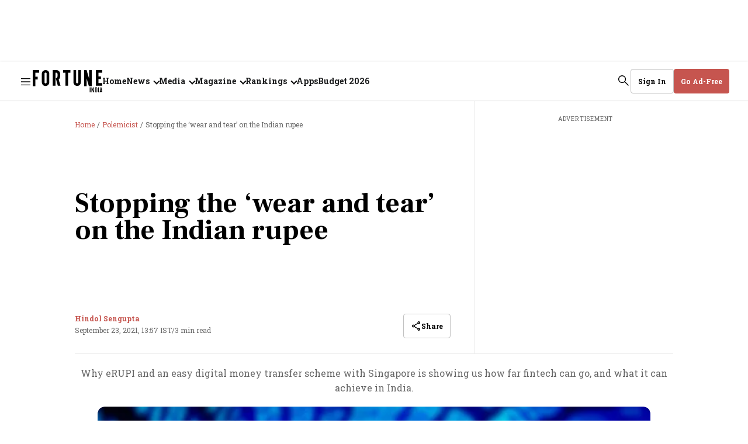

--- FILE ---
content_type: text/html; charset=utf-8
request_url: https://www.google.com/recaptcha/api2/aframe
body_size: 268
content:
<!DOCTYPE HTML><html><head><meta http-equiv="content-type" content="text/html; charset=UTF-8"></head><body><script nonce="CX1Ao-nkUaVKhKMyw2VNfQ">/** Anti-fraud and anti-abuse applications only. See google.com/recaptcha */ try{var clients={'sodar':'https://pagead2.googlesyndication.com/pagead/sodar?'};window.addEventListener("message",function(a){try{if(a.source===window.parent){var b=JSON.parse(a.data);var c=clients[b['id']];if(c){var d=document.createElement('img');d.src=c+b['params']+'&rc='+(localStorage.getItem("rc::a")?sessionStorage.getItem("rc::b"):"");window.document.body.appendChild(d);sessionStorage.setItem("rc::e",parseInt(sessionStorage.getItem("rc::e")||0)+1);localStorage.setItem("rc::h",'1769386702106');}}}catch(b){}});window.parent.postMessage("_grecaptcha_ready", "*");}catch(b){}</script></body></html>

--- FILE ---
content_type: application/javascript; charset=utf-8
request_url: https://fundingchoicesmessages.google.com/f/AGSKWxVHzztVgb17PNhx_mXaw8vwhafJSjgwWoiItfpqSQ13yBq0EOMDwmz_TV0nZFkf92lfxCN8vgfsF-5yh5_sOdP824g_APO9TpNleE2tMtlWl_LkwLdKHIkLuK0kqSIFSo014SLD8mIl_mGWk0mzewmL7hzhfsg8s04kVBYPWKLzEK-SJgOAkJ1xIA6l/__admin/ads//vifGoogleAd./insertAd./ads/interstitial./adview.
body_size: -1289
content:
window['049ba581-9bd4-425c-8b82-b790a9c25898'] = true;

--- FILE ---
content_type: application/javascript
request_url: https://assets.fortuneindia.com/fortune-india/assets/story-a830fee61ef57c8011c1.js
body_size: 11873
content:
"use strict";(self.webpackChunkfortune_india=self.webpackChunkfortune_india||[]).push([[702,811],{137:(e,t,r)=>{r.d(t,{H:()=>l});var n=r(3029),o=r(2901),a=r(5361),i=r(6822),c=r(3954),s=r(6540);function l(e,t){return function(l){(0,a.A)(p,l);var d,u,m=(d=p,u=function(){if("undefined"==typeof Reflect||!Reflect.construct)return!1;if(Reflect.construct.sham)return!1;if("function"==typeof Proxy)return!0;try{return Boolean.prototype.valueOf.call(Reflect.construct(Boolean,[],(function(){}))),!0}catch(e){return!1}}(),function(){var e,t=(0,c.A)(d);if(u){var r=(0,c.A)(this).constructor;e=Reflect.construct(t,arguments,r)}else e=t.apply(this,arguments);return(0,i.A)(this,e)});function p(e){var t;return(0,n.A)(this,p),(t=m.call(this,e)).state={story:null},t}return(0,o.A)(p,[{key:"componentDidMount",value:function(){var e=this;r.g.addEventListener("message",(function(t){t.data&&"reloadStory"==t.data.action&&t.data.story&&e.setState({story:t.data.story})}))}},{key:"render",value:function(){return this.state.story?s.createElement(e,Object.assign({},this.props,{data:t(this.props.data,this.state.story)})):s.createElement("div",{style:{minHeight:200}})}}]),p}(s.Component)}},3036:(e,t,r)=>{r.d(t,{I:()=>v});var n=r(2766),o=r(6540),a=r(5556),i=r(8156),c=r.n(i),s=r(6071),l=r(467),d=r(5544),u=r(4756),m=r.n(u),p=r(1759),f=r(9263),y={"./latest-magazine-issues.m.css":{"latest-magazine-issues":"Ouvbk","story-page":"gHRGd"}},v=function(e){var t=e.collection,r=e.isStoryPage,a=void 0!==r&&r,i=e.skipMagazineId,u=e.pageType,v=e.story,g=e.config,h=function(e){var t=arguments.length>1&&void 0!==arguments[1]?arguments[1]:5,r=(0,o.useState)([]),n=(0,d.A)(r,2),a=n[0],i=n[1],c=function(){var r=(0,l.A)(m().mark((function r(){var n;return m().wrap((function(r){for(;;)switch(r.prev=r.next){case 0:return r.prev=0,r.next=3,(0,p.HC)({limit:e?t+1:t});case 3:n=r.sent,i(null==n?void 0:n.data),r.next=10;break;case 7:r.prev=7,r.t0=r.catch(0),console.error("Failed to fetch latest magazine issues:",r.t0);case 10:case"end":return r.stop()}}),r,null,[[0,7]])})));return function(){return r.apply(this,arguments)}}();return(0,o.useEffect)((function(){c()}),[]),a}(i),b=i?null==h?void 0:h.filter((function(e){return e.id!==i})):h,w="desktop"===(0,f.k)(),E=c()(t,["associated-metadata"],{}),S=E.enableEditionsTitle,A=void 0===S||S,N=E.rowTitle,_=void 0===N?"Latest Magazine Issues":N,x=E.showRowTitle,T={enableEditionsTitle:A,rowTitle:_,showRowTitle:void 0===x||x,showBottomReadMore:!w,showTitleReadMore:w};return o.createElement("div",{className:"latest-magazine-issues "+(0,n.A)("latest-magazine-issues ".concat(a?"story-page":""),y,{autoResolveMultipleImports:!0,handleMissingStyleName:"throw"})},o.createElement(s.A,{collection:b,config:T,limit:a?12:5,isStoryPage:a,pageType:u,story:v,qtConfig:g}))};v.propTypes={collection:a.object,isStoryPage:a.bool,skipMagazineId:a.string,pageType:a.string},v.defaultProps={isStoryPage:!1,pageType:""}},4621:(e,t,r)=>{r.r(t),r.d(t,{StoryPage:()=>Ge,StoryPagePreview:()=>Je});var n=r(5544),o=r(6540),a=r(8156),i=r.n(a),c=r(5556),s=r.n(c),l=r(5893),d=r(9707),u=r(137),m=r(4467),p=r(9263),f=r(8910),y=r(542),v=r(5630),g=r(5864),h=r(8168),b=r(1742),w=r(4678),E=r(2766),S=r(4588),A=r(8150),N=r(2139),_={"./tags.m.css":{"tags-wrapper":"TCRqS","tags-title":"XgnL6","tags-element-wrapper":"sACgH","tag-element":"fDhmX","no-border-top":"ex-go",download_app:"DhfGV"}};function x(e){var t=e.tags,r=void 0===t?[]:t,n=e.borderTop,a=void 0===n||n,c=e.story,s=r.filter((function(e){return"Entity"!==e["tag-type"]})),d=(0,l.useSelector)((function(e){return i()(e,["qt","config"],{})})),u=(0,l.useSelector)((function(e){return i()(e,["qt","pageType"],{})})),m=function(e,t){var r=(0,N.Wl)(window.location,u,d,c),n=r.category,o=r.subCategory,a=r.contentId,i=(0,N.gY)((null==c?void 0:c["story-template"])||u);try{"undefined"!=typeof window&&window.dataLayer&&window.dataLayer.push({event:"dl_story_interactions",event_action:"related_tag_clicks",link_text:e,link_position:t+1,category:n,sub_category:o,content_id:a,template_name:i,platform:window.innerWidth>=768?"desktop":"mobile"})}catch(e){console.error(e)}};return null!=s&&s.length?o.createElement(o.Fragment,null,o.createElement("div",{className:"DhfGV"},"Explore the world of business like never before with the Fortune India app. From breaking news to in-depth features, experience it all in one place. ",o.createElement("a",{href:"/apps",title:"Download App Now",target:"_blank"},"Download Now")),o.createElement("div",{className:"tags-wrapper "+(0,E.A)("tags-wrapper ".concat(a?"":"no-border-top"),_,{autoResolveMultipleImports:!0,handleMissingStyleName:"throw"})},o.createElement("div",{className:"XgnL6"},A.cJ.RELATED_TAGS),o.createElement("div",{className:"sACgH"},s.map((function(e,t){return o.createElement("div",{className:"fDhmX",key:t},o.createElement(S.N,{href:"/topic/".concat(e.slug),className:"story-tag",disableAjaxLinks:!0,onMouseDown:function(){return m(e.name,t)},onTouchStart:function(){return m(e.name,t)}},e.name))}))))):o.createElement("div",{className:"DhfGV"},"Explore the world of business like never before with the Fortune India app. From breaking news to in-depth features, experience it all in one place. ",o.createElement("a",{href:"/apps",title:"Download App Now",target:"_blank"},"Download Now"))}x.propTypes={tags:s().array,borderTop:s().bool};var T=r(8825),k=(r(9171),r(6493)),j=function(e){var t,n=e.magazine,a=void 0!==n&&n;return A.cJ.SIGN_UP_LABEL,A.cJ.SIGN_UP_DESCRIPTION,A.cJ.CONTINUE_WITH,A.cJ.ENTER_EMAIL,A.cJ.CONTINUE,A.cJ.PRIVACY_POLICY,A.cJ.TERMS_AND_CONDITIONS,A.cJ.TERMS_PRE_TEXT,o.createElement("div",{className:"_6H0sm"},o.createElement(k.default,{customCallbackUrl:null===(t=r.g)||void 0===t||null===(t=t.location)||void 0===t?void 0:t.href,magazine:a}))},I=(r(1988),r(467)),O=r(4756),P=r.n(O),R=r(1367),C=function(e){var t=e.primaryColor,n=e.host,a=void 0===n?"https://www.metype.com":n,i=e.accountId,c=e.className,s=e.secondaryColor,l=e.fontColor,d=e.pageURL,u=e.windowHeight,m=e.windowWidth,p=e.fontUrl,f=e.fontFamily,y=e.message,v=void 0===y?null:y,g=e.jwt,h=e.storyId;(0,o.useEffect)((function(){var e,t;!window.talktype&&(e=function(){return b(h)},(t=document.createElement("script")).setAttribute("src","https://www.metype.com/quintype-metype/assets/metype.js"),t.setAttribute("data-metype-script","1"),t.async=1,t.onload=function(){return e()},document.body.appendChild(t)),b(h)}),[]),(0,o.useEffect)((function(){window.talktype&&null!==v&&(window.talktype.accountUserLogout(),b(h))}),[v]),(0,o.useEffect)((function(){window.talktype&&g&&!v&&window.talktype.accountUserLogin({jwt:g})}),[g,v]);var b=function(e){window.talktype&&(g&&!v&&window.talktype.accountUserLogin({jwt:g}),window.talktype.commentWidgetIframe(document.getElementById("metype-container-".concat(e))))};return o.createElement("div",null,o.createElement("div",{id:"metype-container-".concat(h),className:"iframe-container ".concat(c),"data-metype-account-id":i,"data-metype-host":a,"data-metype-primary-color":t||"#c6554f","data-metype-bg-color":s||"#ffffff","data-metype-font-color":l||"#000000","data-metype-window-width":m||(r.g?700:window.screen.width),"data-metype-window-height":u||(r.g?700:window.screen.height),"data-metype-page-url":d,"data-metype-font-url":p||"","data-metype-font-family":f||"Roboto Slab"}))};C.propTypes={primaryColor:c.string,host:c.string,accountId:c.string,className:c.string,secondaryColor:c.string,fontColor:c.string,pageURL:c.string,windowHeight:c.number,windowWidth:c.number,fontUrl:c.string,fontFamily:c.string,message:c.string,jwt:c.string,storyId:c.string};var L=r(1759);r(678);var D=function(e){var t,r=e.story,a=((0,l.useDispatch)(),(0,l.useSelector)((function(e){return i()(e,["member"],null)}))),c=((0,l.useSelector)((function(e){return e})),(0,l.useSelector)((function(e){return i()(e,["qt"],{})}))),s=i()(c,["config","publisher-attributes"],{}),d=i()(s,["metypeConfig"],{}),u=i()(s,["enableMetype"],!1),m=i()(s,["metypeConfig","integrationsId"],""),p=(0,o.useState)(null),f=(0,n.A)(p,2),y=f[0],v=f[1],g=(0,o.useRef)(null),h=d&&Array.isArray(null==d?void 0:d.storyTemplate)&&(null==d||null===(t=d.storyTemplate)||void 0===t?void 0:t.includes(r["story-template"])),b=function(){var e=(0,I.A)(P().mark((function e(t){var r;return P().wrap((function(e){for(;;)switch(e.prev=e.next){case 0:return e.prev=0,e.next=3,(0,L.a0)(t);case 3:(r=e.sent)&&v(r),e.next=10;break;case 7:e.prev=7,e.t0=e.catch(0),console.error("Error fetching breaking news:",e.t0);case 10:case"end":return e.stop()}}),e,null,[[0,7]])})));return function(t){return e.apply(this,arguments)}}();return(0,o.useEffect)((function(){var e,t;if(e=window.location.hash,t=new URLSearchParams(window.location.search).get("toastMessage"),"#comments"===e||t&&t.includes("!!")){var r=setTimeout((function(){var e=document.getElementById("metype-comments-widget-wrapper");e&&e.scrollIntoView({behavior:"smooth",block:"start"})}),100);return function(){return clearTimeout(r)}}}),[]),(0,o.useEffect)((function(){return b(m)}),[]),(0,o.useEffect)((function(){var e=function(e){e.persisted&&window.location.reload()};return window.addEventListener("pageshow",e),function(){return window.removeEventListener("pageshow",e)}}),[]),(0,o.useEffect)((function(){null!=a&&a.id&&(null==a?void 0:a.id)!==g.current?(g.current=a.id,b(m)):null!==(null==a?void 0:a.id)&&void 0!==(null==a?void 0:a.id)||v(null)}),[null==a?void 0:a.id]),(0,o.useEffect)((function(){function e(e){if(e.data&&"metype_login"===e.data.action){var t=new URL(window.location.href),r=t.origin+t.pathname,n=encodeURIComponent(r),o="/user-login?url=".concat(n,"#comments");window.location.href=o}}return"undefined"!=typeof window&&window.addEventListener("message",e),function(){"undefined"!=typeof window&&window.removeEventListener("message",e)}}),[a]),o.createElement("div",{id:"metype-comments-widget-wrapper"},u&&h&&o.createElement(R.p,{margin:"100px"},(function(){return o.createElement("div",{className:"hvJDE"},o.createElement("div",{className:"VKz3X"},"Comments"),o.createElement(C,{host:d.metypeHost,accountId:d.metypeAccountId,pageURL:r.url,primaryColor:d.primaryColor,className:d.className,jwt:y,fontUrl:d.fontFamilyUrl,fontFamily:d.fontFamily,storyId:r.id,message:a?null:"log out"}))})))};D.propTypes={story:c.object,cards:c.array,recommendedStories:c.array};const M=D;var W=r(3055),V=r(575),B=r(159);const U=function(e){var t=e.authors,r=void 0===t?[]:t,a=e.story,c=void 0===a?{}:a,s=e.config,d=e.pageType,u=void 0===d?"story-page":d,m=(0,o.useState)([]),p=(0,n.A)(m,2),f=p[0],y=p[1],v=B.Fr?120:260;if(0===r.length)return null;var g=(0,l.useSelector)((function(e){return e})),h=!0===i()(g,["qt","config","isWebView"])?"?webview=true":"",b=i()(c,["metadata","story-attributes","authorimagerequired","0"],!1);(0,o.useEffect)((function(){var e=function(){var e=(0,I.A)(P().mark((function e(){var t;return P().wrap((function(e){for(;;)switch(e.prev=e.next){case 0:if(0!==r.length&&b&&"false"!==b){e.next=2;break}return e.abrupt("return");case 2:return e.prev=2,e.next=5,Promise.all(r.map(function(){var e=(0,I.A)(P().mark((function e(t){var r;return P().wrap((function(e){for(;;)switch(e.prev=e.next){case 0:return e.next=2,(0,L.Qz)(t.id);case 2:return r=e.sent,e.abrupt("return",i()(r,["metadata","meta-title"],""));case 4:case"end":return e.stop()}}),e)})));return function(t){return e.apply(this,arguments)}}()));case 5:t=e.sent,y(t),e.next=12;break;case 9:e.prev=9,e.t0=e.catch(2),console.error("Error fetching author information:",e.t0);case 12:case"end":return e.stop()}}),e,null,[[2,9]])})));return function(){return e.apply(this,arguments)}}();e()}),[r,b]);var w=r.filter((function(e){return e.bio&&""!==e.bio.trim()}));return o.createElement(o.Fragment,null,w.length>0&&b&&"false"!==b&&o.createElement("div",{className:"U-24A"},o.createElement("div",{className:"nSP65"},A.Dx),w.map((function(e,t){var r="/author/".concat(e.slug);if(null==e||!e.bio)return null;var n=e.bio.length>120,a=n?e.bio.substring(0,v)+"...":e.bio;return o.createElement("div",{className:"_9iPHC",key:e.id},o.createElement("div",{className:"f0LVL"},o.createElement(V.A,{author:e,isClickable:!0}),o.createElement("div",{className:"AGoLV"},o.createElement(S.N,{href:r,disableAjaxLinks:!0,onTouchStart:function(){return(0,N.m0)(e,r,u,s,c)},onMouseDown:function(){return(0,N.m0)(e,r,u,s,c)}},o.createElement("div",{className:"_5pb7O"},e.name)),f[t]&&o.createElement("div",{className:"X4WdB"},f[t]))),o.createElement("div",{className:"hR58J"},a,n&&o.createElement(S.N,{href:r+h},"Read more")))}))))};var z=function(e){var t=e.story,r=e.cards,n=e.recommendedStories,a=e.taboola,c=(0,l.useSelector)((function(e){return e})),s=(0,l.useSelector)((function(e){return i()(e,["member"],null)})),d="magazine"===t["story-template"],u=!s&&d,m="desktop"===(0,p.k)(),f="true"===i()(c,["qt","config","subscriber"]),y=!0===i()(c,["qt","config","isWebView"]),v=(0,o.useCallback)((function(e){return o.createElement(W.A,(0,h.A)({},e,{recommendedStories:n,isDesktop:m,story:t}))}),[n,m,null==t?void 0:t.id]);return o.createElement("div",{className:"WRqY3"},u?o.createElement(o.Fragment,null,o.createElement(w.W,{story:t,card:r[0],key:i()(r[0],["id"],""),recommendedStories:n,adComponent:v}),o.createElement(j,{magazine:!0})):r.map((function(e,r){return o.createElement("div",{key:r},o.createElement(w.W,{card:e,story:t,recommendedStories:n,adComponent:v}))})),!f&&u?null:o.createElement(o.Fragment,null,!y&&o.createElement(x,{tags:t.tags,template:"noBorder",story:t}),o.createElement(M,{story:t}),o.createElement(U,{authors:t.authors,story:t}),a&&o.createElement(o.Fragment,null,o.createElement("div",{id:"taboola-below-article-thumbnails",className:"TABOOLA"}),o.createElement("div",{dangerouslySetInnerHTML:{__html:"\n                      <script type=\"text/javascript\">\n                        window._taboola = window._taboola || [];\n                        _taboola.push({\n                          mode: 'alternating-thumbnails-a',\n                          container: 'taboola-below-article-thumbnails',\n                          placement: 'Below Article Thumbnails',\n                          target_type: 'mix'\n                        });\n                      <\/script>\n                  "}}))))};z.propTypes={story:c.object,cards:c.array,recommendedStories:c.array};var F=function(e){var t=e.story,r=e.cards,n=e.recommendedStories,a=e.config,c=(0,l.useSelector)((function(e){return e})),s="true"===i()(c,["qt","config","subscriber"]),d=i()(a,["publisher-attributes","taboola"],!0),u=!0===i()(c,["qt","config","isWebView"]),m=(0,b.Wx)({triggerOnce:!0,rootMargin:"300px 0px",threshold:.01}),p=m.ref,f=m.inView;return(0,o.useEffect)((function(){if(f&&!0===d&&!u&&!s){if(window._taboola=window._taboola||[],window._taboola.push({article:"auto"}),!document.getElementById("tb_loader_script")){var e=document.createElement("script");e.async=!0,e.src="//cdn.taboola.com/libtrc/jambojar-fortuneindia/loader.js",e.id="tb_loader_script";var t=document.getElementsByTagName("script")[0];t.parentNode.insertBefore(e,t)}window.performance&&"function"==typeof window.performance.mark&&window.performance.mark("tbl_ic")}}),[f,u]),o.createElement("div",{id:"story-wrapper",className:"FLYz6",ref:p},o.createElement(z,{story:t,cards:r,recommendedStories:n,taboola:d}))};F.propTypes={story:c.object,cards:c.array,recommendedStories:c.array};const q=F;var H=function(e){var t=e.story,r=e.config,n=(e.adWidget,e.adPlaceholder,e.hasAccess,e.recommendedStories),a=e.magazineDetails,i=t.headline,c=t.authors,s=t["published-at"],l=void 0===s?"":s;return o.createElement("div",{className:"story-holder rf1-k"},o.createElement(v.p7,{story:t,headline:i,storyAuthorData:c,publishTime:l,readTime:null==t?void 0:t["read-time"],magazineDetails:a}),o.createElement("div",{className:"story-elements"},o.createElement("div",{className:"text-container"},o.createElement(y.P,null,o.createElement(q,{story:t,cards:t.cards,recommendedStories:n,config:r})))))};H.propTypes={story:c.object,config:c.object,adWidget:c.func,adPlaceholder:c.object,hasAccess:c.bool};const G=H;var J=r(436),X=r(1865),Y=r(4820),Q=r(7413),Z=r(811),K={"./live-blog.m.css":{"story-body":"rhwXV","live-blog-cards":"EqRPE","live-blog-card":"AjYGZ","border-extra":"IXKoN","event-content":"oh88m","image-template":"REnP-","arr--text-element":"bBl46","jsembed-wrapper":"IHV8C","story-element-youtube-video":"ls9ZZ","story-element-jsembed":"E-XwD","load-more-button":"_3BGD-","live-updates":"_1s-9m","timestamp-and-share":"_9BOv8",timestamp:"Qa128","share-svg":"mWXA6",highlights:"Zr-yS","story-template-container":"icvsB"}};function $(e,t){var r=Object.keys(e);if(Object.getOwnPropertySymbols){var n=Object.getOwnPropertySymbols(e);t&&(n=n.filter((function(t){return Object.getOwnPropertyDescriptor(e,t).enumerable}))),r.push.apply(r,n)}return r}function ee(e){for(var t=1;t<arguments.length;t++){var r=null!=arguments[t]?arguments[t]:{};t%2?$(Object(r),!0).forEach((function(t){(0,m.A)(e,t,r[t])})):Object.getOwnPropertyDescriptors?Object.defineProperties(e,Object.getOwnPropertyDescriptors(r)):$(Object(r)).forEach((function(t){Object.defineProperty(e,t,Object.getOwnPropertyDescriptor(r,t))}))}return e}var te=function(e){if(!e.cards)return e;var t=e.cards.map((function(e){var t=(e["story-elements"]||[]).filter((function(e){return!i()(e,["metadata","promotional-message"],!1)}));return ee(ee({},e),{},{"story-elements":t})}));return ee(ee({},e),{},{cards:t})},re=function(e){var t,r,a,c=e.story,s=e.config,d=(e.adWidget,e.adPlaceholder,e.hasAccess,e.recommendedStories),u=e.params,m=void 0===u?{}:u,f=("live-blog"===(a=te(c))["story-template"]&&i()(a,["metadata","is-closed"],!1)&&(a=ee(ee({},a),{},{cards:(0,J.A)(a.cards).reverse()})),a),h=(0,o.useState)(f),b=(0,n.A)(h,2),S=b[0],A=b[1],N=(0,o.useState)(!1),_=(0,n.A)(N,2),k=_[0],j=_[1],O=(0,o.useState)(20),R=(0,n.A)(O,2),C=R[0],L=R[1],D=(0,o.useState)(0),V=(0,n.A)(D,2),B=V[0],U=V[1],z=S.headline,F=S.authors,q=(null==S||null===(t=S.cards)||void 0===t?void 0:t.length)||0,H="mobile"===(0,p.k)(),G=(0,l.useSelector)((function(e){return e})),$=(i()(G,["qt","config","subscriber"]),!0===i()(G,["qt","config","isWebView"]));(0,o.useEffect)((function(){var e=setInterval(ne,15e3);return function(){return clearInterval(e)}}),[]),(0,o.useEffect)((function(){k&&H?document.body.classList.add("no-scroll"):document.body.classList.remove("no-scroll")}),[k,H]);var re=function(e){e&&setTimeout((function(){var t,r=null===(t=document)||void 0===t?void 0:t.getElementById(e);if(r){var n=r.getBoundingClientRect().top+window.scrollY;window.scrollTo({top:n-72,behavior:"smooth"})}}),10)};(0,o.useEffect)((function(){re(m.cardId)}),[m.cardId]);var ne=function(){var e=(0,I.A)(P().mark((function e(){var t,r,n;return P().wrap((function(e){for(;;)switch(e.prev=e.next){case 0:return e.prev=0,e.next=3,fetch("/api/v1/stories/".concat(c.id));case 3:return t=e.sent,e.next=6,t.json();case 6:r=e.sent,n=r.story,"live-blog"===(n=te(n))["story-template"]&&i()(n,["metadata","is-closed"],!1)&&(n=ee(ee({},n),{},{cards:(0,J.A)(n.cards).reverse()})),A(n),e.next=16;break;case 13:e.prev=13,e.t0=e.catch(0),console.error("Error fetching updated story:",e.t0);case 16:case"end":return e.stop()}}),e,null,[[0,13]])})));return function(){return e.apply(this,arguments)}}();return o.createElement("div",null,o.createElement(v.ar,{story:S,isOpen:k,setShowHighlights:j,scrollToCard:re}),o.createElement("div",{id:"live-blog-container",className:"story-holder icvsB"},o.createElement(v.p7,{story:S,headline:z,storyAuthorData:F,publishTime:null==S?void 0:S["published-at"],readTime:null==S?void 0:S["read-time"],setShowHighlights:j}),o.createElement(g.z,{story:S,config:s}),o.createElement("div",{id:"story-wrapper",className:"rhwXV"},o.createElement(Z.A,{story:S,scrollToCard:re,config:{buttonText:"See More"}}),o.createElement("div",{className:"_1s-9m"},"Live Updates"),o.createElement("div",{className:"EqRPE"},null==S||null===(r=S.cards)||void 0===r?void 0:r.slice(B,C).map((function(e,t){return o.createElement(o.Fragment,{key:e.id},o.createElement("div",{id:e.id,className:(0,E.A)("live-blog-card ".concat(0===t||t%2!=0?"border-extra":""),K,{autoResolveMultipleImports:!0,handleMissingStyleName:"throw"})},o.createElement("div",{className:"_9BOv8"},o.createElement("div",{className:"Qa128"},o.createElement(Q.K,{color:"#C6554F"}),o.createElement(T.eG,{publishTime:e["card-added-at"]})),!$&&o.createElement("div",{className:"mWXA6"},o.createElement(X.T,{template:Y.d,fullUrl:encodeURI("".concat(S.url,"#").concat(e.id)),title:S.headline,shareIconId:"share-icon-story-share-".concat(S.id),story:S}))),o.createElement("div",{className:"oh88m",id:"card".concat(e.id)},o.createElement(y.P,null,o.createElement(w.W,{card:e,story:S,key:e.id})))),t%2==0&&o.createElement(W.A,{recommendedStories:d,isDesktop:!H,story:S,adIndexNo:t/2}))}))),q>=C&&o.createElement("button",{onClick:function(){L((function(e){return e+10})),U((function(e){return e+10}))},className:"_3BGD-"},"Load More"),o.createElement(x,{tags:S.tags,template:"noBorder",story:S}),o.createElement(M,{story:c}))))};re.propTypes={story:c.object,config:c.object,adWidget:c.func,adPlaceholder:c.object,params:c.object,relatedStories:c.object,hasAccess:c.func,recommendedStories:c.array};const ne=re;var oe=r(9690),ae=r(6250),ie=r(955),ce={"./photo-story-slider.m.css":{"slider-container":"RgN40",modal:"bLp9N","scroll-snap-container":"_87St8","scroll-snap-wrapper":"Cw141","scroll-snap-carousel":"_1Vbr9","left-arrow":"NAvKU","right-arrow":"OIl4H","slider-wrapper":"_2COtP","slider-card":"_07PJa","image-container":"_1Vnsj","image-template":"MSlzI","image-buttons":"wKFxB","image-count":"lkBcg","share-icon":"J61oe",element:"RCL7e","slider-card-text":"IgSuV","text-container":"MtW9U","read-more-btn-toggle":"uq0Tu",expanded:"aYBCY"}},se=function(e){var t=e.textElement,r=e.titleElement,a=(0,o.useState)(!1),i=(0,n.A)(a,2),c=i[0],s=(i[1],(0,p.k)(),document.createElement("div"));s.innerHTML=(null==t?void 0:t.text)||"",s.innerText||s.textContent;var l=(null==t?void 0:t.text)||"";return o.createElement("div",{className:(0,E.A)("slider-card-text ".concat(c?"expanded":""),ce,{autoResolveMultipleImports:!0,handleMissingStyleName:"throw"})},r&&o.createElement("h4",null,r.text),t&&o.createElement("div",{className:"MtW9U"},o.createElement("span",{dangerouslySetInnerHTML:{__html:l}}),!1))};se.propTypes={story:c.object,config:c.object,textElement:c.object,titleElement:c.object};var le=function(e){var t=e.card,r=e.story,n=e.config,a=e.cardIndex,c=e.totalCount,s=i()(t,["story-elements"],[]),d=s.find((function(e){return"image"===e.type})),u=s.find((function(e){return"title"===e.type})),m=s.find((function(e){return"text"===e.type})),p=(0,l.useSelector)((function(e){return i()(e,["qt"],{})})),f=!0===i()(p,["config","isWebView"]);return o.createElement("div",{className:"_07PJa"},d&&o.createElement("div",{className:"MSlzI"},o.createElement("figure",{className:"RCL7e"},o.createElement(ae.w,{slug:d["image-s3-key"],metadata:d["image-metadata"],alt:d.title,aspectRatio:null,defaultWidth:640,widths:[360,640,1200],imgParams:{auto:["format","compress"],q:70},shouldDecodeImage:!0})),o.createElement("div",{className:"wKFxB"},o.createElement("div",{className:"lkBcg"},a,"/",c),!f&&o.createElement("div",{className:"J61oe"},o.createElement(X.T,{template:Y.d,title:r.headline,theme:null==n?void 0:n.theme,fullUrl:encodeURI("".concat(i()(r,["url"],""),"?photo=").concat(a,"#cardId=").concat(i()(t,["id"],-1))),story:r})))),o.createElement(se,{textElement:m,titleElement:u}))};le.propTypes={story:c.object,config:c.object,card:c.object,cardIndex:c.number,totalCount:c.number};var de=function(e){var t=e.story,r=e.isSliderOpen,n=e.closeSliderView,a=e.defaultIndex,c=e.isUrlChangeNeeded,s=(0,l.useSelector)((function(e){return i()(e,["qt"],{})})),d=i()(s,["config"],{}),u=function(e){if("undefined"!=typeof window&&window.dataLayer){var r="story-page",n=(0,N.Wl)(window.location,r,d,t),o=n.category,a=n.subCategory,i=n.contentId;window.dataLayer.push({event:"dl_story_interactions",event_action:"photo_maxview_button_click",link_text:null==e?void 0:e.toLowerCase(),category:o,sub_category:a,content_id:i,template_name:(0,N.gY)((null==t?void 0:t["story-template"])||r),platform:window.innerWidth>=768?"desktop":"mobile"})}};return(0,o.useEffect)((function(){if(document){var e=document.getElementById("header");e&&(e.style.display=r?"none":"unset")}r?document.body.classList.add("no-scroll"):document.body.classList.remove("no-scroll")}),[r]),r?o.createElement("div",{className:"RgN40"},o.createElement(ie.A,{closePopup:function(){u("Close"),n()}},o.createElement("div",{className:"_2COtP"},o.createElement(oe.GS,{isArrow:!0,autoPlay:!1,slideIndicator:"none",previousIcon:o.createElement(T.WO,{type:"left-arrow",viewBox:"0 0 18 18"}),nextIcon:o.createElement(T.WO,{type:"right-arrow",viewBox:"0 0 18 18"}),defaultIndex:a,trackButtonClick:u,isUrlChangeNeeded:c,story:t,config:d},t.cards.map((function(e,r){return o.createElement(le,{card:e,story:t,key:r,cardIndex:r+1,totalCount:t.cards.length})})))))):null};de.propTypes={story:c.object,closeSliderView:c.func,isSliderOpen:c.bool,defaultIndex:c.number};const ue=de;var me={"./photo-story.m.css":{"photo-story-content":"-imZx","photo-story-cards":"nbWQo","story-template-container":"_-3WB8"}},pe=function(e){var t=e.story,r=e.config,a=(e.adWidget,e.adPlaceholder,e.hasAccess,e.recommendedStories,(0,o.useState)(!1)),i=(0,n.A)(a,2),c=i[0],s=i[1],l=(0,o.useState)(0),d=(0,n.A)(l,2),u=d[0],m=d[1],y=(0,o.useRef)(null);(0,o.useRef)(-1),(0,o.useEffect)((function(){var e=document.querySelectorAll("[data-photo-index]"),n=-1;return"IntersectionObserver"in window&&(y.current=new window.IntersectionObserver((function(e){var o=0,a=n;if(e.forEach((function(e){e.isIntersecting&&e.intersectionRatio>o&&(o=e.intersectionRatio,a=parseInt(e.target.getAttribute("data-photo-index"),10))})),a!==n&&void 0!==a&&-1!==a){var i=new URL(window.location);i.searchParams.set("photo",a+1),window.history.replaceState({},"",i),n=a;var c="story-page",s=(0,N.Wl)(window.location,c,r,t),l=s.category,d=s.subCategory,u=s.contentId,m=(0,N.gY)((null==t?void 0:t["story-template"])||c);"undefined"!=typeof window&&window.dataLayer&&window.dataLayer.push({event:"dl_page_info",photo_index:a+1,cms_author_name:null==t?void 0:t["assignee-name"],byline:null==t?void 0:t.authors.map((function(e){return e.name})).toString(),category:l||"NA",sub_category:d||"NA",content_id:u||"NA",template_name:m,publish_date:(0,f.hp)(null==t?void 0:t["published-at"]),publish_time:(0,f.Sv)(null==t?void 0:t["published-at"]),login_status:"not-logged-in",subscription_status:"not-subscribed",ad_free:!1,login_wall_enabled:"magazine"===(null==t?void 0:t["story-template"]),platform:window.innerWidth>=768?"Desktop":"Mobile"})}}),{threshold:[.5]}),e.forEach((function(e){return y.current.observe(e)}))),function(){y.current&&y.current.disconnect()}}),[t.cards.length,r,t]);var h=t.headline,b=t.authors,w=t.cards,S=function(e){return function(){s(!0),m(e)}};return o.createElement("div",{className:"story-holder _-3WB8"},o.createElement(v.p7,{story:t,headline:h,storyAuthorData:b,publishTime:null==t?void 0:t["published-at"],readTime:null==t?void 0:t["read-time"],showHeroImage:!1}),o.createElement(g.z,{story:t,config:r}),o.createElement("div",{id:"story-wrapper",className:"-imZx"},w.map((function(e,n){return o.createElement("div",{key:n,id:e.id,"data-photo-index":n,className:(0,E.A)(n%2!=0?"photo-story-cards":"",me,{autoResolveMultipleImports:!0,handleMissingStyleName:"throw"})},o.createElement(oe.oJ,{card:e,story:t,toggleSliderView:S(n),cardIndex:n+1,totalCount:w.length,indexAd:n,isDesktop:"desktop"===(0,p.k)(),firstCard:0===n,config:r}))})),o.createElement(x,{tags:t.tags,template:"noBorder",borderTop:!1,story:t}),o.createElement(M,{story:t})),o.createElement(ue,{story:t,isSliderOpen:c,closeSliderView:function(){var e=new URL(window.location);e.searchParams.set("photo",u+1),window.history.replaceState({},"",e),s(!1)},defaultIndex:u,isUrlChangeNeeded:!0}))};pe.propTypes={story:c.object,config:c.object,adWidget:c.func,adPlaceholder:c.object,hasAccess:c.func,recommendedStories:c.array};const fe=pe;var ye=r(7350),ve=r.n(ye),ge=r(7352),he=r(8251),be=r.n(he),we=r(5149),Ee=r(624),Se={"./video-story-header.m.css":{"story-video":"C89pL","story-element-youtube-video":"qz8S4",storyvideofix:"ix6YQ"}},Ae=function(e){var t=e.element;return e.index,o.createElement(ge.default,{videoId:be()(t.url),opts:{playerVars:{autoplay:1,mute:1,muted:1,playsinline:1,controls:1}},onReady:function(e){e.target.playVideo()},onError:function(e){console.error("YouTube player error:",e)}})};Ae.propTypes={element:c.object,index:c.number};var Ne=function(e){var t=e.story,r=e.primaryVideo,n=e.publisherName,a=e.videoRef,c=(0,l.useDispatch)(),s=(0,l.useSelector)((function(e){return e})),d=i()(s,"storyHeaderInView",!0),u=!0===i()(s,["qt","config","isWebView"]),m=ve()((function(){var e=a.current.getBoundingClientRect();e.top<75&&d?c({type:we.W4,payload:!1}):e.top>75&&!d&&c({type:we.W4,payload:!0})}),200);(0,o.useEffect)((function(){return window.addEventListener("scroll",m),function(){window.removeEventListener("scroll",m),m.cancel()}}),[m]);var p={};return"youtube-video"===(null==r?void 0:r.type)&&(p={"youtube-video":Ae}),o.createElement("div",{id:"sticky-video",ref:a,className:(0,E.A)("story-video ".concat(u?"storyvideofix":""),Se,{autoResolveMultipleImports:!0,handleMissingStyleName:"throw"})},r&&o.createElement(Ee.o,{element:r,story:t,publisherName:n,renderTemplates:p}))};Ne.propTypes={story:c.object.isRequired,primaryVideo:c.object,publisherName:c.string,videoRef:c.any};const _e=Ne;var xe=r(5177),Te=r(7313),ke={"./video-story.m.css":{container:"_0otYU","synopsis-text":"_0bwEX","video-story-wrapper":"S5m7P",videostorywrapperfix:"YjcDj",content:"umMuj",headline:"MFAWs","author-timestamp-wrapper":"LqX4P","author-timestamp":"RMQVq",authors:"No0OW","date-and-time":"dJihZ","video-story-share":"aDv7w","text-container":"_4hAwK","read-more-btn-toggle":"hbQ3I",expanded:"Wtzw-","more-videos":"_9uvEx","arr--story-card":"-QokR","arr--hero-image":"_8BvXw","three-col-wrapper":"gVka3"}},je=function(e){var t=e.textElement,r=(e.deviceType,(0,o.useState)(!1)),a=(0,n.A)(r,2),i=a[0],c=a[1],s=(0,o.useState)(t.text),l=(0,n.A)(s,2),d=(l[0],l[1],(0,o.useState)(!1)),u=(0,n.A)(d,2),m=u[0],p=(u[1],(0,o.useState)(!0)),f=(0,n.A)(p,2),y=f[0],v=(f[1],t.text);return o.createElement("div",{className:(0,E.A)("text-container ".concat(i||y?"expanded":""),ke,{autoResolveMultipleImports:!0,handleMissingStyleName:"throw"})},i||y?o.createElement(oe.EY,{element:t}):o.createElement("span",{dangerouslySetInnerHTML:{__html:v}}),m&&o.createElement(T.Vu,{textElement:t,isExpanded:i,onClick:function(){c(!i)}}))};je.propTypes={textElement:c.object,deviceType:c.string};var Ie=function(e){var t,r=e.story,a=e.moreVideos,c=(0,o.useState)(!1),s=(0,n.A)(c,2),d=s[0],u=s[1],m=(0,o.useRef)(null),y=(0,o.useRef)(null),v=(0,o.useRef)(null),g=r.headline,h=void 0===g?"":g,b=r.authors,w=void 0===b?[]:b,S=(0,f.md)(r.cards),A=S?(0,f.z_)(r.cards,S.id):r.cards,N=i()(A,["0","story-elements",[0]],{}),_="text"===N.type?N:{},x=(0,p.k)(),k=(0,l.useSelector)((function(e){return i()(e,["qt"],{})})),j=i()(k,["config","ads-config","network_id"],{}),I=!0===i()(k,["config","isWebView"]);(0,o.useEffect)((function(){var e=ve()((function(){O()}),100);return window&&window.innerWidth<768&&window.addEventListener("scroll",e),function(){window.removeEventListener("scroll",e)}}),[]);var O=function(){m.current&&y.current&&(y.current.getBoundingClientRect().bottom<=m.current.offsetHeight+170?(v.current||(v.current=document.createElement("div"),v.current.style.width="".concat(m.current.offsetWidth,"px"),v.current.style.height="".concat(m.current.offsetHeight,"px"),m.current.parentNode.insertBefore(v.current,m.current)),m.current.classList.add("video-sticky")):(v.current&&(v.current.remove(),v.current=null),m.current.classList.remove("video-sticky")))},P=o.createElement(o.Fragment,null,o.createElement(B.S7,null,o.createElement(Te.c,{adStyleName:"ad-slot-size-300x250",id:"video-page-ad",path:"/".concat(j,"/RPSG_Fortune_Desktop/RPSG_FRTN_Desk_VID_AS_mREC"),adSlotConfigName:"mRec_ad",showText:!0})));return o.createElement(o.Fragment,null,o.createElement("div",{className:"_0otYU"},o.createElement("div",{ref:y,className:"video-container "+(0,E.A)("video-story-wrapper ".concat(I?"videostorywrapperfix":""),ke,{autoResolveMultipleImports:!0,handleMissingStyleName:"throw"})},o.createElement(_e,{story:r,primaryVideo:S,headline:h,videoRef:m}),o.createElement("div",{className:"umMuj"},o.createElement("div",{className:"MFAWs"},o.createElement(T.$j,{type:1,customStyleName:"h1-style"},h)),o.createElement("div",{className:"LqX4P"},o.createElement("div",{className:"RMQVq"},o.createElement(T.MO,{storyAuthor:w,customStyleName:"authors-name"}),o.createElement("div",{className:"dJihZ"},o.createElement(T.eG,{publishTime:null==r?void 0:r["published-at"]}))),!I&&o.createElement("span",{className:"content-style aDv7w"},o.createElement(X.T,{template:Y.d,fullUrl:encodeURI(r.url),title:r.headline,shareIconId:"share-icon-story-share-".concat(r.id),story:r}))),o.createElement("div",{className:"_0bwEX"},(null==_?void 0:_.text)&&o.createElement(je,{textElement:_,toggleDescription:function(){u(!d)},deviceType:x}))))),(null==a||null===(t=a.items)||void 0===t?void 0:t.length)>0?o.createElement("div",{className:"container _9uvEx"},o.createElement(xe.A,{collection:a,customSlug:"/videos",customCollectionName:"More Videos",config:{buttonText:"Read More",footerButton:"SubsequentLoadCount",showAuthor:!0,showTime:!0,customUrlPath:"videos",slotConfig:[{type:"ad",component:function(){return P}}]},isLoadMoreVisible:!0,initialLoadCount:6,page:"home-page",template:"customUrlPath",isMoreVideos:!0,showAuthorContent:!1,fromStory:r})):null,o.createElement(B.IM,null,o.createElement(Te.c,{adStyleName:"ad-slot-size-300x250",id:"video-page-mobile-ad",path:"/".concat(j,"/RPSG_Fortune_Mob/RPSG_FRTN_Mob_VID_AS_mREC"),adSlotConfigName:"mRec_ad",showText:!0})))};Ie.propTypes={story:c.object,config:c.object,adWidget:c.func,adPlaceholder:c.object,hasAccess:c.func};const Oe=Ie;var Pe=function(e){var t,r=e.story,n=e.recommendedStories,a=r.headline,c=r.authors,s=i()(r,["metadata","sponsored-by"],""),l=(0,o.useRef)(null),d="desktop"===(0,p.k)();return o.createElement("div",{className:"rf1-k",ref:l},o.createElement(v.p7,{story:r,headline:a,storyAuthorData:c,publishTime:null==r?void 0:r["published-at"],readTime:null==r?void 0:r["read-time"]}),o.createElement("div",{className:"Gka4A"},o.createElement("div",{className:"bS0Hd"},null===(t=r.cards)||void 0===t?void 0:t.map((function(e,t){return o.createElement("div",{key:t},o.createElement(w.W,{card:e,story:r,adComponent:function(e){return o.createElement(W.A,(0,h.A)({},e,{recommendedStories:n,isDesktop:d,story:r}))}}))})),o.createElement("div",{className:"cC1ya bS0Hd"},s),o.createElement(x,{tags:r.tags,template:"noBorder",story:r}))))};Pe.propTypes={story:c.object,config:c.object,adWidget:c.func,adPlaceholder:c.object,hasAccess:c.bool,recommendedStories:c.array};const Re=Pe;function Ce(e,t){var r=Object.keys(e);if(Object.getOwnPropertySymbols){var n=Object.getOwnPropertySymbols(e);t&&(n=n.filter((function(t){return Object.getOwnPropertyDescriptor(e,t).enumerable}))),r.push.apply(r,n)}return r}function Le(e){for(var t=1;t<arguments.length;t++){var r=null!=arguments[t]?arguments[t]:{};t%2?Ce(Object(r),!0).forEach((function(t){(0,m.A)(e,t,r[t])})):Object.getOwnPropertyDescriptors?Object.defineProperties(e,Object.getOwnPropertyDescriptors(r)):Ce(Object(r)).forEach((function(t){Object.defineProperty(e,t,Object.getOwnPropertyDescriptor(r,t))}))}return e}function De(e,t){var r="undefined"!=typeof Symbol&&e[Symbol.iterator]||e["@@iterator"];if(!r){if(Array.isArray(e)||(r=function(e,t){if(e){if("string"==typeof e)return Me(e,t);var r={}.toString.call(e).slice(8,-1);return"Object"===r&&e.constructor&&(r=e.constructor.name),"Map"===r||"Set"===r?Array.from(e):"Arguments"===r||/^(?:Ui|I)nt(?:8|16|32)(?:Clamped)?Array$/.test(r)?Me(e,t):void 0}}(e))||t&&e&&"number"==typeof e.length){r&&(e=r);var n=0,o=function(){};return{s:o,n:function(){return n>=e.length?{done:!0}:{done:!1,value:e[n++]}},e:function(e){throw e},f:o}}throw new TypeError("Invalid attempt to iterate non-iterable instance.\nIn order to be iterable, non-array objects must have a [Symbol.iterator]() method.")}var a,i=!0,c=!1;return{s:function(){r=r.call(e)},n:function(){var e=r.next();return i=e.done,e},e:function(e){c=!0,a=e},f:function(){try{i||null==r.return||r.return()}finally{if(c)throw a}}}}function Me(e,t){(null==t||t>e.length)&&(t=e.length);for(var r=0,n=Array(t);r<t;r++)n[r]=e[r];return n}var We=function(e,t){var r,n=0,o=0,a=[],i=t?70:50,c=function(e){for(var t,r=[],n=/(<([^>\s]+)(?:\s[^>]*)?>.*?<\/\2>|<[^>\s]+(?:\s[^>]*)?\/?>)/gi;null!==(t=n.exec(e));)r.push(t[0]);return r},s=De(e);try{for(s.s();!(r=s.n()).done;){var l,d=r.value,u=[],m=De(d["story-elements"]);try{for(m.s();!(l=m.n()).done;){var p=l.value;if("text"===p.type&&null!=p&&p.text&&!p.subtype){var f,y=c(p.text),v="",g=De(y);try{for(g.s();!(f=g.n()).done;){var h=f.value,b=(h.replace(/(<([^>]+)>)/gi,"").match(/\b[$]?[\w.-]+\b/g)||[]).length;v+=h,(o+=b)>=i&&(v+="<p>".concat(JSON.stringify({flag:"ad_goes_here",index:n}),"</p>"),n++,o=0)}}catch(e){g.e(e)}finally{g.f()}u.push(Le(Le({},p),{},{text:v}))}else"summary"===p.subtype?(o+=0,u.push(p)):(o+=30,u.push(p),o>=i&&(u.push({type:"ad",subtype:"ad",adIndexNo:n}),n++,o=0))}}catch(e){m.e(e)}finally{m.f()}a.push(Le(Le({},d),{},{"story-elements":u}))}}catch(e){s.e(e)}finally{s.f()}return a},Ve=function(e,t,r){return r&&null!=r&&r.id?We(e,t):e};function Be(e,t){var r=Object.keys(e);if(Object.getOwnPropertySymbols){var n=Object.getOwnPropertySymbols(e);t&&(n=n.filter((function(t){return Object.getOwnPropertyDescriptor(e,t).enumerable}))),r.push.apply(r,n)}return r}function Ue(e){for(var t=1;t<arguments.length;t++){var r=null!=arguments[t]?arguments[t]:{};t%2?Be(Object(r),!0).forEach((function(t){(0,m.A)(e,t,r[t])})):Object.getOwnPropertyDescriptors?Object.defineProperties(e,Object.getOwnPropertyDescriptors(r)):Be(Object(r)).forEach((function(t){Object.defineProperty(e,t,Object.getOwnPropertyDescriptor(r,t))}))}return e}function ze(e){var t=e.isATGlobal,r=e.story,a=e.config,c=e.initAccessType,s=e.checkAccess,d=e.recommendedStories,u=e.params,m=e.magazineDetails,y=e.moreVideos,v=(0,o.useState)(!0),g=(0,n.A)(v,2),h=g[0],b=g[1],w=r["story-template"],E="desktop"===(0,p.k)(),S=(0,l.useSelector)((function(e){return i()(e,["member"],null)})),A=function(){return o.createElement(o.Fragment,null)};(0,o.useEffect)((function(){}),[]),(0,o.useEffect)((function(){c((function(){s(r.id).then((function(e){var t=e[r.id].granted;b(t)}))}))}),[t]),(0,o.useEffect)((function(){r&&(0,f.iW)(r,null,null,S)}),[r]),(0,o.useEffect)((function(){S&&(window.dataLayer=window.dataLayer||[],window.dataLayer.push({event:"dl_user_info",login_status:"logged-in",user_id:"".concat(S.id),subscription_status:"not-subscribed"}))}),[S,r]);var N=function(e,t,r){var n={text:We,magazine:Ve,sponsored:We,default:We},o=(n[e["story-template"]]||n.default)(e.cards,t,r);return Le(Le({},e),{},{cards:o})}(r,E,S);return o.createElement(o.Fragment,null,function(e){switch(e){case"text":default:return o.createElement(G,{story:N,config:Ue({},a),adWidget:A,adPlaceholder:o.createElement(o.Fragment,null),hasAccess:h,recommendedStories:d,magazineDetails:m});case"video":return o.createElement(Oe,{story:r,moreVideos:y,config:Ue({},a),adWidget:A,adPlaceholder:o.createElement(o.Fragment,null),hasAccess:h});case"photo":return o.createElement(fe,{story:r,config:Ue({},a),adWidget:A,adPlaceholder:o.createElement(o.Fragment,null),hasAccess:h,recommendedStories:d});case"live-blog":return o.createElement(ne,{story:r,config:Ue({},a),adWidget:A,adPlaceholder:o.createElement(o.Fragment,null),hasAccess:h,recommendedStories:d,params:u});case"sponsored":return o.createElement(Re,{story:N,recommendedStories:d})}}(w))}ze.propTypes={isATGlobal:c.func,story:c.object,config:c.object,initAccessType:c.func,checkAccess:c.func,recommendedStories:c.array,params:c.string};const Fe=o.memo(ze);var qe=r(3036);function He(e){var t=e.story,r=e.config,a=e.index,c=e.recommendedStories,s=e.params,u=e.magazineDetails,m=e.moreVideos,p=(0,o.useState)(!1),f=(0,n.A)(p,2),y=f[0],v=f[1],g=(0,l.useSelector)((function(e){return i()(e,["qt"],{})})),h=(0,l.useSelector)((function(e){return i()(e,["member"],null)})),b=i()(h,["email"],""),w=i()(h,["metadata","phone-number"],""),E=(0,l.useSelector)((function(e){return i()(e,["qt","config","publisher-attributes","accesstypeConfig"],{})})),S=E.key,A=E.accessTypeBkIntegrationId,N=!0===i()(g,["config","isWebView"]);return o.createElement(d.B,{enableAccesstype:!0,accessTypeKey:S,email:b,phone:w,accessTypeBkIntegrationId:A,onATGlobalSet:function(){v(!0)}},(function(e){var n=e.initAccessType,i=e.checkAccess;return o.createElement("div",{className:"sVt6J"},o.createElement(Fe,{isATGlobal:y,story:t,config:r,initAccessType:n,checkAccess:i,index:a,recommendedStories:c,params:s,magazineDetails:u,moreVideos:m}),"magazine"===(null==t?void 0:t["story-template"])&&o.createElement("div",{className:"g79cZ"},!N&&o.createElement(qe.I,{isStoryPage:!0,story:t,config:r})))}))}function Ge(e){var t=e.data,r=e.config,n=e.index,a=e.params;if(t){var i=t.story,c=t.recommendedStories,s=t.magazineDetails,l=t.moreVideos;return o.createElement(He,{story:i,config:r,index:n,recommendedStories:c,params:a,magazineDetails:s,moreVideos:l})}}He.propTypes={story:c.object,config:c.object,index:c.number},Ge.propTypes={index:c.number,story:c.object,config:c.object,params:c.object},Ge.propTypes={data:(0,c.shape)({story:c.object,config:c.object}),currentPath:c.string};var Je=(0,u.H)(Ge,(function(e,t){return Object.assign({},e,{story:t,recommendedStories:Array(5).fill(t)})}))}}]);
//# sourceMappingURL=story-a830fee61ef57c8011c1.js.map

--- FILE ---
content_type: application/javascript
request_url: https://assets.fortuneindia.com/fortune-india/assets/app-a830fee61ef57c8011c1.js
body_size: 223174
content:
/*! For license information please see app-a830fee61ef57c8011c1.js.LICENSE.txt */
(()=>{var e,t,n,r,o={45:(e,t,n)=>{"use strict";n.d(t,{A:()=>o});var r=n(8587);function o(e,t){if(null==e)return{};var n,o,a=(0,r.A)(e,t);if(Object.getOwnPropertySymbols){var i=Object.getOwnPropertySymbols(e);for(o=0;o<i.length;o++)n=i[o],-1===t.indexOf(n)&&{}.propertyIsEnumerable.call(e,n)&&(a[n]=e[n])}return a}},52:(e,t,n)=>{"use strict";n.d(t,{r:()=>f});var r=n(6540),o=n(4588),a=n(5556),i=n.n(a),l=n(8156),c=n.n(l),s=n(678),u=n(697),d=n(5893),f=function(e){var t,n=e.collection,a=e.config,i=void 0===a?{}:a,l=c()(n,["metadata","cover-image"])||{},f=i.magazineSlug,p=void 0===f?"":f,m=i.useLink,h=void 0===m||m,g=l["cover-image-url"],v=l["cover-image-s3-key"],y=p&&n&&(0,s.iy)(n,i),b=(0,d.useSelector)((function(e){return e.qt.config["cdn-image"]}));return r.createElement("div",{className:"arr--magazine-cover-img QZi9L"},v||g?r.createElement("figure",{className:"XKGat"},v?(t=r.createElement("img",{src:"https://".concat(b,"/").concat(v,"?w=188&auto=format,compress&fit=max&q=85"),width:188,height:256,loading:"lazy",alt:"fortune magazine cover",title:"fortune magazine cover",style:{aspectRatio:"1/2",objectFit:"cover",width:"100%"}}),h?r.createElement(o.N,{href:p||y,"aria-label":"magazine-cover-image",disableAjaxLinks:!0},t):t):r.createElement("img",{src:"".concat(g,"?q=70"),loading:"lazy"})):h?r.createElement(o.N,{href:p||y},r.createElement("div",{className:"VqcqR"},r.createElement(u.A,{slug:p||y}))):r.createElement("div",{className:"VqcqR"},r.createElement(u.A,{slug:p||y})))};f.propTypes={collection:i().shape({"cover-image-url":i().string,"cover-image-s3-key":i().string,"cover-image-metadata":i().string,slug:i().string}),config:i().shape({magazineSlug:i().string})}},85:(e,t,n)=>{"use strict";var r=n(4994).default;Object.defineProperty(t,"__esModule",{value:!0}),t.default=function(e,t){(0,l.default)(1,arguments);var n=(0,o.default)(e),r=(0,a.default)(n,t).getTime()-(0,i.default)(n,t).getTime();return Math.round(r/c)+1};var o=r(n(5039)),a=r(n(930)),i=r(n(9799)),l=r(n(427)),c=6048e5;e.exports=t.default},86:(e,t,n)=>{"use strict";n.d(t,{f:()=>m});var r=n(2766),o=n(6540),a=n(8156),i=n.n(a),l=n(5893),c=n(4286),s=n(8135),u=n(678),d=n(5556),f=n.n(d),p={"./timestamp.m.css":{time:"HfuA9","time-wrapper":"fEy1i","bottom-fix":"zXWMY",dark:"zmoYi",light:"E4o6I"}},m=function(e){var t=e.story,n=e.isBottom,a=e.config,d=void 0===a?{}:a,f=(0,c.sq)()||{},m=i()(d,["showTime"],i()(f,["showTime"],!0)),h=t["last-published-at"]||t["first-published-at"],g=n?"bottom-fix":"",v=(0,u.vG)(f.theme),y=(0,l.useSelector)((function(e){return i()(e,["qt","config","isLocalizedNumber"],!1)}))?(0,l.useSelector)((function(e){return i()(e,["qt","config","language","ietf-code"],"en")})):"en";return o.createElement(o.Fragment,null,m&&o.createElement("div",{"data-test-id":"publish-time",className:"time arr--publish-time "+(0,r.A)("time  ".concat(v," ").concat(g),p,{autoResolveMultipleImports:!0,handleMissingStyleName:"throw"})},o.createElement("div",{className:"time-wrapper fEy1i"},(0,s.JY)(h,s.X9,d,y))))};m.propTypes={story:f().object,isBottom:f().bool,config:f().object,languageCode:f().string}},115:e=>{var t="undefined"!=typeof Element,n="function"==typeof Map,r="function"==typeof Set,o="function"==typeof ArrayBuffer&&!!ArrayBuffer.isView;function a(e,i){if(e===i)return!0;if(e&&i&&"object"==typeof e&&"object"==typeof i){if(e.constructor!==i.constructor)return!1;var l,c,s,u;if(Array.isArray(e)){if((l=e.length)!=i.length)return!1;for(c=l;0!=c--;)if(!a(e[c],i[c]))return!1;return!0}if(n&&e instanceof Map&&i instanceof Map){if(e.size!==i.size)return!1;for(u=e.entries();!(c=u.next()).done;)if(!i.has(c.value[0]))return!1;for(u=e.entries();!(c=u.next()).done;)if(!a(c.value[1],i.get(c.value[0])))return!1;return!0}if(r&&e instanceof Set&&i instanceof Set){if(e.size!==i.size)return!1;for(u=e.entries();!(c=u.next()).done;)if(!i.has(c.value[0]))return!1;return!0}if(o&&ArrayBuffer.isView(e)&&ArrayBuffer.isView(i)){if((l=e.length)!=i.length)return!1;for(c=l;0!=c--;)if(e[c]!==i[c])return!1;return!0}if(e.constructor===RegExp)return e.source===i.source&&e.flags===i.flags;if(e.valueOf!==Object.prototype.valueOf&&"function"==typeof e.valueOf&&"function"==typeof i.valueOf)return e.valueOf()===i.valueOf();if(e.toString!==Object.prototype.toString&&"function"==typeof e.toString&&"function"==typeof i.toString)return e.toString()===i.toString();if((l=(s=Object.keys(e)).length)!==Object.keys(i).length)return!1;for(c=l;0!=c--;)if(!Object.prototype.hasOwnProperty.call(i,s[c]))return!1;if(t&&e instanceof Element)return!1;for(c=l;0!=c--;)if(("_owner"!==s[c]&&"__v"!==s[c]&&"__o"!==s[c]||!e.$$typeof)&&!a(e[s[c]],i[s[c]]))return!1;return!0}return e!=e&&i!=i}e.exports=function(e,t){try{return a(e,t)}catch(e){if((e.message||"").match(/stack|recursion/i))return console.warn("react-fast-compare cannot handle circular refs"),!1;throw e}}},124:(e,t,n)=>{var r=n(9325);e.exports=function(){return r.Date.now()}},159:(e,t,n)=>{"use strict";var r,o=n(6540),a=(r=o)&&"object"==typeof r&&"default"in r?r.default:r,i=n(5576),l=new i,c=l.getBrowser(),s=(l.getCPU(),l.getDevice()),u=l.getEngine(),d=l.getOS(),f=l.getUA();function p(e,t){if(null==e)return{};var n,r,o=function(e,t){if(null==e)return{};var n,r,o={},a=Object.keys(e);for(r=0;r<a.length;r++)n=a[r],t.indexOf(n)>=0||(o[n]=e[n]);return o}(e,t);if(Object.getOwnPropertySymbols){var a=Object.getOwnPropertySymbols(e);for(r=0;r<a.length;r++)n=a[r],t.indexOf(n)>=0||Object.prototype.propertyIsEnumerable.call(e,n)&&(o[n]=e[n])}return o}var m="mobile",h="tablet",g="Chrome",v="Firefox",y="Opera",b="Yandex",w="Safari",E="Internet Explorer",k="Edge",C="Chromium",S="IE",x="Mobile Safari",N="MIUI Browser",_="Samsung Browser",T="iOS",A="Android",O="Windows Phone",P="Windows",M="Mac OS",I=function(e){return e||(arguments.length>1&&void 0!==arguments[1]?arguments[1]:"none")},L=function(){return!("undefined"==typeof window||!window.navigator&&!navigator)&&(window.navigator||navigator)},R=function(e){var t=L();return t&&t.platform&&(-1!==t.platform.indexOf(e)||"MacIntel"===t.platform&&t.maxTouchPoints>1&&!window.MSStream)},j=function(e){return e.type===m},D=function(e){return e.type===h},z=function(e){var t=e.type;return t===m||t===h},F=function(e){return"smarttv"===e.type},B=function(e){return undefined===e.type},U=function(e){return"wearable"===e.type},q=function(e){return"console"===e.type},H=function(e){return"embedded"===e.type},W=function(e){var t=e.vendor;return I(t)},V=function(e){var t=e.model;return I(t)},Y=function(e){var t=e.type;return I(t,"browser")},G=function(e){return e.name===A},Z=function(e){return e.name===P},J=function(e){return e.name===M},K=function(e){return e.name===O},Q=function(e){return e.name===T},$=function(e){var t=e.version;return I(t)},X=function(e){var t=e.name;return I(t)},ee=function(e){return e.name===g},te=function(e){return e.name===v},ne=function(e){return e.name===C},re=function(e){return e.name===k},oe=function(e){return e.name===b},ae=function(e){var t=e.name;return t===w||t===x},ie=function(e){return e.name===x},le=function(e){return e.name===y},ce=function(e){var t=e.name;return t===E||t===S},se=function(e){return e.name===N},ue=function(e){return e.name===_},de=function(e){var t=e.version;return I(t)},fe=function(e){var t=e.major;return I(t)},pe=function(e){var t=e.name;return I(t)},me=function(e){var t=e.name;return I(t)},he=function(e){var t=e.version;return I(t)},ge=function(){var e=L(),t=e&&e.userAgent&&e.userAgent.toLowerCase();return"string"==typeof t&&/electron/.test(t)},ve=function(e){return"string"==typeof e&&-1!==e.indexOf("Edg/")},ye=function(){var e=L();return e&&(/iPad|iPhone|iPod/.test(e.platform)||"MacIntel"===e.platform&&e.maxTouchPoints>1)&&!window.MSStream},be=function(){return R("iPad")},we=function(){return R("iPhone")},Ee=function(){return R("iPod")},ke=function(e){return I(e)};F(s),q(s),U(s),H(s),ie(c)||be(),ne(c);var Ce=z(s)||be(),Se=(j(s),D(s)||be(),B(s)),xe=(B(s),G(d),K(d),Q(d)||be(),ee(c),te(c),ae(c),le(c),ce(c),$(d),X(d),de(c),fe(c),pe(c),W(s),V(s),me(u),he(u),ke(f),re(c)||ve(f),oe(c),Y(s));ye(),be(),we(),Ee(),ge(),ve(f),re(c)&&ve(f),Z(d),J(d),se(c),ue(c);t.S7=function(e){var t=e.renderWithFragment,n=e.children,r=p(e,["renderWithFragment","children"]);return Se?t?a.createElement(o.Fragment,null,n):a.createElement("div",r,n):null},t.IM=function(e){var t=e.renderWithFragment,n=e.children,r=p(e,["renderWithFragment","children"]);return Ce?t?a.createElement(o.Fragment,null,n):a.createElement("div",r,n):null},t.RX=xe,t.Fr=Ce},162:(e,t,n)=>{"use strict";n.d(t,{y:()=>v});var r=n(2766),o=n(6540),a=n(5556),i=n.n(a),l=n(1648),c=n(6702),s=n(5400),u=n(9286),d=n(6583),f=n(678),p=n(4286),m={"./storycard.m.css":{"author-timestamp-wrapper":"JZB7n","default-card":"gitN-","default-addfree-card":"QI4HL","horizontal-card":"at3kz","backgroung-img":"_3uRKU","content-overlap":"utgX7",light:"Hfi24","border-full":"myPfi",dark:"H1PkT","border-bottom":"fuPnH","border-boxShadow":"lrVhP","center-align":"oL38v","content-bottom":"_0w3qZ","content-full":"j6sna","content-boxShadow":"_40yzJ",useImageAsBackground:"lXjWA","hero-image":"VAf1-","right-padding":"_5LjPQ","horizontal-mob":"awAJ6",content:"YVaAm","border-default":"nlIqs",card:"edk8k","horizontal-image-last":"kyOf6"}},h=function(e){var t=e.story,n=e.children,a=e.isHorizontal,i=e.aspectRatio,l=e.border,c=e.useImageAsBackground,s=e.bgImgContentOverlap,u=e.theme,d=e.borderColor,p=e.isHorizontalMobile,h=e.centerAlign,v=e.headerLevel,y=e.hideAuthorImage,b=e.prefix,w=e.config,E=e.isHorizontalWithImageLast,k=e.showMultipleAuthor,C=e.showAuthorContent,S=e.isFeaturedImage,x=e.addFreeCard;if(!t||(0,f.Im)(t))return o.createElement("div",null);var N=["default","full","bottom","boxShadow"].includes(l)?"border-".concat(l):"",_="default-card";a?_="horizontal-card":E&&(_="horizontal-image-last");var T=c?"backgroung-img":"",A=s?"content-overlap":"",O=(0,f.vG)(u),P=p?"horizontal-mob":"",M=o.createElement(g,{story:t,aspectRatio:i,border:l,isHorizontalMobile:p,isHorizontal:a,centerAlign:h,headerLevel:v,borderColor:d,hideAuthorImage:y,prefix:b,config:w,isHorizontalWithImageLast:E,showMultipleAuthor:k,useImageAsBackground:c,showAuthorContent:C,isFeaturedImage:S});return o.createElement("div",{"data-test-id":"story-card",style:{backgroundColor:u,color:O},className:"arr--story-card "+(0,r.A)("card ".concat(_," ").concat(N," ").concat(O," ").concat(T," ").concat(A," ").concat(P," ").concat(x?"default-addfree-card":""),m,{autoResolveMultipleImports:!0,handleMissingStyleName:"throw"})},n||M)},g=function(e){var t=e.story,n=(e.border,e.isHorizontal),a=e.aspectRatio,i=e.headerLevel,p=e.isHorizontalMobile,h=void 0!==p&&p,g=e.centerAlign,v=void 0!==g&&g,y=e.borderColor,b=e.hideAuthorImage,w=e.prefix,E=e.isHorizontalWithImageLast,k=e.config,C=e.showMultipleAuthor,S=e.useImageAsBackground,x=e.showAuthorContent,N=e.isFeaturedImage,_=v?"center-align":"",T=(0,f.Ob)(y),A=k.localizationConfig,O=void 0===A?{}:A;return o.createElement(o.Fragment,null,o.createElement("div",{className:(0,r.A)("".concat(S?"useImageAsBackground":""),m,{autoResolveMultipleImports:!0,handleMissingStyleName:"throw"})},n?o.createElement(u.C,{config:k,story:t,isHorizontal:!0,isHorizontalMobile:h,aspectRatio:a,FullBleed:!0}):E?o.createElement(u.C,{config:k,story:t,isHorizontalWithImageLast:!0,isHorizontalMobile:h,aspectRatio:a,FullBleed:!0}):o.createElement(o.Fragment,null,o.createElement(u.C,{story:t,config:k,isHorizontalMobile:h,aspectRatio:a,FullBleed:!0,isFeaturedImage:N}))),o.createElement("div",{className:"arr--story-content "+(0,r.A)("content ".concat(_),m,{autoResolveMultipleImports:!0,handleMissingStyleName:"throw"})},o.createElement(d.g,{story:t,borderColor:T}),o.createElement(l.$,{story:t,headerLevel:i,premiumStoryIconConfig:k}),o.createElement(s.L,{config:O,story:t,isBottom:!0,prefix:w,hideAuthorImage:b,separator:"divider",showMultipleAuthor:C,showAuthorContent:x}),o.createElement(c.N,{story:t})))};g.propTypes={story:i().object.isRequired,border:i().oneOfType([i().string]),isBottom:i().bool,isHorizontal:i().bool,aspectRatio:i().oneOfType([i().array]),isHorizontalMobile:i().bool,centerAlign:i().bool,headerLevel:i().string,borderColor:i().string,hideAuthorImage:i().bool,prefix:i().string,config:i().object,useImageAsBackground:i().bool,isHorizontalWithImageLast:i().bool},h.propTypes={story:i().object.isRequired,children:i().node,isHorizontal:i().bool,border:i().oneOfType([i().string]),useImageAsBackground:i().bool,bgImgContentOverlap:i().bool,aspectRatio:i().oneOfType([i().array]),theme:i().string,isHorizontalMobile:i().bool,centerAlign:i().bool,headerLevel:i().string,borderColor:i().string,hideAuthorImage:i().bool,prefix:i().string,config:i().object,isHorizontalWithImageLast:i().bool},h.defaultProps={isHorizontal:!1,isHorizontalMobile:!1,border:"default",theme:"",centerAlign:!1,borderColor:"",isHorizontalWithImageLast:!1};var v=(0,p.v2)(h)},265:(e,t,n)=>{"use strict";n.d(t,{A:()=>C});var r=n(7695),o=n(6540),a=n(8156),i=n.n(a),l=n(5556),c=n.n(l),s=n(5893),u=n(9286),d=n(4286),f=n(4687),p=n(3828),m=n(2761),h=n(3158),g=n(678),v=n(5787),y=n(3140),b=n(9263),w=n(2139),E=n(8910),k=function(e){var t=e.collection,n=e.config,a=e.getMoreStories,l=e.isLoadMoreVisible,c=e.isLoading,d=e.isolatedLoadMore,k=e.hideFirstCard,C=e.separator,S=e.showMultipleAuthor,x=void 0!==S&&S,N=e.pageType,_=(0,p.B)(t);if(!_.length)return null;var T=n.collectionNameBorderColor,A=void 0===T?"":T,O=n.theme,P=void 0===O?"":O,M=n.slotConfig,I=void 0===M?[]:M,L=n.collectionNameTemplate,R=void 0===L?"":L,j=n.footerButton,D=void 0===j?"":j,z=n.borderColor,F=void 0===z?"":z,B=n.subsequentLoadCount,U=void 0===B?4:B,q=i()(I,[0],{}),H=q.type,W=void 0===H?"story":H,V=q.component,Y=(0,g.vG)(P),G=(0,g.Ob)(F),Z=(("ad"===W||"widget"===W)&&(0,g.$c)(W,V),(0,s.useDispatch)()),J=(0,s.useSelector)((function(e){return i()(e,["qt","config"],{})})),K=_||[],Q=(0,r.A)(K),$=Q[0],X=Q.slice(1).slice(0,4),ee=function(e,n){if("undefined"!=typeof window&&window.dataLayer){var r,o="/".concat(e.slug),a=(0,w.Wl)(window.location,N),i=a.category,l=a.subCategory,c=a.contentId;window.dataLayer.push({event:"dl_story_listing_component_click",link_position:n,section_name:null==t||null===(r=t.name)||void 0===r?void 0:r.toLowerCase(),category:i,sub_category:l,content_id:c,template_name:(0,E.gY)(N),platform:window.innerWidth>=768?"desktop":"mobile",eventCallback:function(){window.location.href=o}})}},te=function(){if("undefined"!=typeof window&&window.dataLayer){var e,n=(0,w.Wl)(window.location,N),r=n.category,o=n.subCategory,a=n.contentId;window.dataLayer.push({event:"dl_story_listing_component_click",link_position:-1,section_name:null==t||null===(e=t.name)||void 0===e?void 0:e.toLowerCase(),category:r,sub_category:o,content_id:a,template_name:(0,E.gY)(N),platform:window.innerWidth>=768?"desktop":"mobile"})}},ne="undefined"!=typeof window,re=(0,w.u1)({sectionName:null==t?void 0:t.name,pageType:N,location:ne?window.location:null,config:J,threshold:.2},{disabled:!ne}),oe=function(e){var t=arguments.length>1&&void 0!==arguments[1]&&arguments[1],r=arguments.length>2?arguments[2]:void 0,a=arguments.length>3?arguments[3]:void 0;return o.createElement(o.Fragment,null,o.createElement(u.C,{config:n,story:e,aspectRatio:[[16,9]],isFeaturedImage:a}),o.createElement(h.j,{theme:P,story:e,config:n,headerLevel:6,borderColor:G,showSubHeadLine:t,separator:C,showMultipleAuthor:x,showAuthorContent:r}))},ae=function(e,t){return o.createElement("div",{className:"OH3ew","data-test-id":"story-card",key:"four-col-five-story-".concat(t,"-").concat(i()(e,["id"],"0")),onClick:function(){return ee(e,t+2)}},oe(e,!1,!1))},ie=function(e){if(!l)return null;if(d)return o.createElement(y.h,{collection:t,componentName:"FourColFiveStories",offset:_.length,limit:U});var r=(0,g.md)(t,J);return o.createElement(v.q,null,o.createElement("div",{onClick:te},o.createElement(f.S,{config:n,collection:t,template:D,onClick:function(){return function(e){var t=e.isLoading,n=e.renderStories,r=e.getMoreStories,o=e.subsequentLoadCount;if(!t){var a=void 0===o?4:o;r(n.length+1,a)}}(e)},navigate:function(){return(0,g.VJ)(Z,r)},qtConfig:J})))},le=k?_:X,ce="desktop"===(0,b.k)();return o.createElement("div",{className:"full-width-with-padding arrow-component","data-test-id":"four-col-five-stories",style:{backgroundColor:P,color:Y},ref:re},o.createElement("div",{className:"_3OUqj"},o.createElement("div",{onClick:function(){if("undefined"!=typeof window&&window.dataLayer){var e,n=(0,w.Wl)(window.location,N),r=n.category,o=n.subCategory,a=n.contentId;window.dataLayer.push({event:"dl_story_listing_component_click",link_position:-2,section_name:null==t||null===(e=t.name)||void 0===e?void 0:e.toLowerCase(),category:r,sub_category:o,content_id:a,template_name:(0,E.gY)(N),platform:window.innerWidth>=768?"desktop":"mobile"})}}},o.createElement(m.E,{collection:t,collectionNameTemplate:R,collectionNameBorderColor:A,headerLevel:2})),ce&&o.createElement("div",{className:"load-more-button"},ie({isLoading:c,renderStories:le,getMoreStories:a,subsequentLoadCount:U})),o.createElement("div",{className:"stories-wrapper Zax2V"},!k&&o.createElement("div",{className:"first-card Lmwex","data-test-id":"story-card",onClick:function(){return ee($,1)}},oe($,ce,!1,!0)),o.createElement("div",{className:"other-cards _8HqjZ"},le.slice(0,3).map((function(e,t){return ae(e,t)})),le.slice(3).map((function(e,t){return ae(e,t+3)}))),!ce&&ie({isLoading:c,renderStories:le,getMoreStories:a,subsequentLoadCount:U}))))};k.propTypes={collection:c().object,config:c().shape({collectionNameBorderColor:c().string,theme:c().string,slotConfig:c().array,collectionNameTemplate:c().string,footerButton:c().string,borderColor:c().string,subsequentLoadCount:c().number}),getMoreStories:c().func,isLoading:c().bool,hideFirstCard:c().bool,isLoadMoreVisible:c().bool,isolatedLoadMore:c().bool,showMultipleAuthor:c().bool,pageType:c().string,separator:c().bool},k.defaultProps={getMoreStories:function(){},isLoadMoreVisible:!0,isLoading:!1,collection:{},config:{},hideFirstCard:!1,pageType:""};const C=(0,d.v2)(k)},285:(e,t,n)=>{e.exports={id:"image-icon-usage",viewBox:"0 0 24 24",url:n.p+"svg-sprite-8e03654a4a2895e52544254db36238f1.svg#image-icon",toString:function(){return this.url}}},311:(e,t)=>{"use strict";Object.defineProperty(t,"__esModule",{value:!0}),t.default=function(e){return function(t){var n=arguments.length>1&&void 0!==arguments[1]?arguments[1]:{},r=t.match(e.matchPattern);if(!r)return null;var o=r[0],a=t.match(e.parsePattern);if(!a)return null;var i=e.valueCallback?e.valueCallback(a[0]):a[0];return{value:i=n.valueCallback?n.valueCallback(i):i,rest:t.slice(o.length)}}},e.exports=t.default},338:(e,t,n)=>{"use strict";n.d(t,{A:()=>g});var r=n(467),o=n(5544),a=n(8156),i=n.n(a),l=n(4756),c=n.n(l),s=n(6540),u=n(5556),d=n(6880),f=n(7116),p=n(1759),m=n(5893),h=function(e){var t,n,a=e.collection,l=e.storyPage,u=void 0!==l&&l,h=e.config,g=e.story,v=void 0===g?{}:g,y=(0,m.useSelector)((function(e){return i()(e,["qt"],{})})),b=(null==y||null===(t=y.data)||void 0===t||null===(t=t.homeEntities)||void 0===t?void 0:t.TrendingPeople)||{},w=(null==b?void 0:b.interval)||"14",E="https://".concat(null==h?void 0:h["cdn-image"]),k=u?a:a.entityData,C=!u&&"TrendingPeople"===(null==a||null===(n=a["associated-metadata"])||void 0===n?void 0:n.layout),S=(0,s.useState)([]),x=(0,o.A)(S,2),N=x[0],_=x[1],T=(0,s.useState)(!1),A=(0,o.A)(T,2),O=A[0],P=A[1],M=k||{},I=M.name,L=M.buttonText,R=M.buttonLink,j=M.year,D=M.showRanking,z=M.yearId,F=M.slug,B=(0,s.useRef)();return(0,s.useEffect)((function(){var e=new window.IntersectionObserver((function(t){(0,o.A)(t,1)[0].isIntersecting&&(P(!0),e.disconnect())}));return B.current&&e.observe(B.current),function(){return e.disconnect()}}),[]),(0,s.useEffect)((function(){if(O){var e=function(){var e=(0,r.A)(c().mark((function e(){var t,n;return c().wrap((function(e){for(;;)switch(e.prev=e.next){case 0:if(e.prev=0,!C){e.next=8;break}return e.next=4,(0,p.Vq)("".concat(w));case 4:t=e.sent,_(t),e.next=12;break;case 8:return e.next=10,(0,f.gX)(F,z);case 10:n=e.sent,_(n);case 12:e.next=18;break;case 14:e.prev=14,e.t0=e.catch(0),console.error("Failed to fetch entity details",e.t0),_([]);case 18:case"end":return e.stop()}}),e,null,[[0,14]])})));return function(){return e.apply(this,arguments)}}();e()}}),[O,F,z,C]),N.length?C&&N.length<4?s.createElement("div",{ref:B,style:{marginBottom:"-50px"}}):s.createElement("div",{ref:B},s.createElement(d.A,{options:N,heading:I,logoLink:{"forty-under-forty-snapshot-year":"/images/logos-square/40-under-40.png","most-powerful-women-snapshot-year":"/images/logos-square/mpw-logo.png"}[null==k?void 0:k.slug],buttonText:L,buttonLink:R,year:j,showRanking:D,storyPage:u,cdnImage:E,story:v,config:h,trendingPeople:C})):s.createElement("div",{ref:B})};h.propTypes={collection:u.object,storyPage:u.bool};const g=h},361:e=>{var t=/^(?:0|[1-9]\d*)$/;e.exports=function(e,n){var r=typeof e;return!!(n=null==n?9007199254740991:n)&&("number"==r||"symbol"!=r&&t.test(e))&&e>-1&&e%1==0&&e<n}},427:(e,t)=>{"use strict";Object.defineProperty(t,"__esModule",{value:!0}),t.default=function(e,t){if(t.length<e)throw new TypeError(e+" argument"+(e>1?"s":"")+" required, but only "+t.length+" present")},e.exports=t.default},430:(e,t,n)=>{"use strict";n.d(t,{E:()=>b});var r=n(8168),o=n(45),a=n(8156),i=n.n(a),l=n(6540),c=n(5893),s=n(5556),u=n.n(s),d=n(7669),f=n(9263),p=n(2139),m=n(8848),h=["element","AdComponent","story"],g={fortune500ranks:4,next500ranks:3,mpwranks:2,"40u40ranks":1,emergingcompaniesranks:5},v={fortune500ranks:"Fortune 500 India",next500ranks:"The Next 500",mpwranks:"Most Powerful Women","40u40ranks":"Forty Under Forty",emergingcompaniesranks:"The Emerging Companies"},y=function(e){var t=e.element,n=void 0===t?{}:t,a=e.AdComponent,s=e.story,u=(0,o.A)(e,h),d=null==n?void 0:n.text;if(!d)return null;var y="desktop"!==(0,f.k)(),b=(s||{})["linked-entities"],w=void 0===b?[]:b,E=d.match(/(<([^>\s]+)(?:\s[^>]*)?>.*?<\/\2>|<[^>\s]+(?:\s[^>]*)?\/>)/g),k=w.filter((function(e){return["company","individual"].includes(null==e?void 0:e.type)}));if(!E)return null;var C=function(e,t,n){var r=arguments.length>3&&void 0!==arguments[3]?arguments[3]:0;if(e&&document.contains(e)){var o=y?"div-gpt-ad-1746600300285-0":"div-gpt-ad-1746600074592-0",a=e.querySelector("#".concat(o,"-").concat(n));if(a&&a.children.length>0)console.log("Ad already loaded for popup:",n);else{var l=i()(t,["config","ads-config","network_id"],""),c=i()(t,["config","ads-config","dfp_ads"],{}),s=i()(c,["enable_ads"],!1);if(console.log("enableAds",s),console.log("networkId",l),s&&l){if(!window.googletag||!window.googletag.apiReady)return console.log("DFP not ready, retrying in 100ms"),void(r<10&&setTimeout((function(){return C(e,t,n,r+1)}),100));var u=document.createElement("div"),d=y?"div-gpt-ad-1746600300285-0":"div-gpt-ad-1746600074592-0";u.id="".concat(d,"-").concat(n),u.style.cssText="\n      width: ".concat("74px",";\n      height: ").concat(y?"14px":"16px",";\n      margin-top: 8px;\n      border-radius: 4px;\n      overflow: visible;\n      background: #f5f5f5;\n      display: block;\n      position: relative;\n      z-index: 1;\n    ");var f=e.querySelector("#ad-placeholder-small-".concat(n));if(!f)return console.log("Ad placeholder not found for popup:",n),void(r<5&&setTimeout((function(){return C(e,t,n,r+1)}),50));f.innerHTML="",f.appendChild(u);var p=i()(t,["pageType"],""),h=i()(t,["config","ads-config","ad_slots",p],{}),g=i()(h,["desktop","sponsor","ad_unit"],""),v=i()(h,["mobile","sponsor","ad_unit"],""),b=y?v:g;if(b){var w="/".concat(l,"/").concat(b),E=y?[[74,14]]:[[74,16]];console.log("Rendering ad for popup:",n,"with container ID:",u.id,"ad unit:",b),setTimeout((function(){if(e&&document.contains(e)&&"visible"===e.style.visibility){var o=u.getBoundingClientRect();o.width>0&&o.height>0?(console.log("Ad container is visible and properly sized:",o),(0,m.HQ)({path:w,size:E,id:u.id,qtState:t,viewPortSizeMapping:[{viewport:[0,0],sizes:E}],storySectionSlug:i()(t,["data","story","sections",0,"slug"],""),loadAdsSynchronously:!0,delayPeriod:0,refreshAdUnit:!1,outOfPage:!1,lazyLoadRefreshAdUnit:!0})):(console.log("Ad container not properly sized, retrying..."),r<3&&setTimeout((function(){return C(e,t,n,r+1)}),200))}}),100),setTimeout((function(){var o=document.getElementById(u.id);if(o&&o.children.length>0){if(console.log("Ad successfully loaded for popup:",n,"with ID:",u.id),window.googletag&&window.googletag.pubads)try{var a=window.googletag.pubads().getSlots().find((function(e){return e.getSlotElementId()===u.id}));a&&(window.googletag.pubads().refresh([a]),console.log("Forced refresh for ad slot:",u.id))}catch(e){console.warn("Error refreshing ad slot:",e)}}else console.log("Ad not loaded for popup:",n,"with ID:",u.id,"retrying..."),r<2&&setTimeout((function(){return C(e,t,n,r+1)}),500)}),1e3)}else console.log("Ad unit not found for page type:",p,"device:",y?"mobile":"desktop")}}}else console.log("Popup no longer exists, skipping ad render for:",n)},S=(0,c.useSelector)((function(e){return i()(e,["qt"],{})})),x=i()(S,["config","publisher-attributes","inTextHoverPopup"],!1),N=function(e){var t=arguments.length>1&&void 0!==arguments[1]?arguments[1]:"";if("undefined"!=typeof window&&window.dataLayer){var n=S.pageType,r=(0,p.Wl)(window.location,n,S.config,s),o=r.category,a=r.subCategory,i=r.contentId;window.dataLayer.push({event:"dl_story_interactions",event_action:"entity_hyperlink_click",link_text:e,link_url:t,category:o,sub_category:a,content_id:i,template_name:(0,p.gY)((null==s?void 0:s["story-template"])||n),platform:window.innerWidth>=768?"desktop":"mobile"})}};return(0,l.useEffect)((function(){return"undefined"!=typeof window&&(window.trackEntityHyperlinkClick=N),function(){"undefined"!=typeof window&&delete window.trackEntityHyperlinkClick}}),[]),(0,l.useEffect)((function(){var e,t=null,n=0,r=function(){e&&(e.querySelectorAll('[id^="div-gpt-ad-1746600074592-0"], [id^="div-gpt-ad-1746600300285-0"]').forEach((function(e){if(e.id&&window.googletag&&window.googletag.destroySlots)try{var t=window.googletag.pubads().getSlots().find((function(t){return t.getSlotElementId()===e.id}));t&&(window.googletag.destroySlots([t]),console.log("Cleaned up ad slot:",e.id))}catch(e){console.warn("Error cleaning up ad slot:",e)}})),e.remove(),e=null,t=null)},o=function(o){var a=o.target.getAttribute("data-hover-slug");if(a){o.preventDefault();var i=w.find((function(e){return e.slug===a}));if(i){var l=i.photo,c=i["display-name"],s=i.designation,u=i.name,d=i.company,f=function(e){var t=null;return["40u40ranks","mpwranks","fortune500ranks","next500ranks","emergingcompaniesranks"].forEach((function(n){if(e[n]){var r=[];try{if(r=JSON.parse(e[n]),!Array.isArray(r))return}catch(t){return void console.error("Error parsing ".concat(n," for entity ").concat(e.name||e.slug,":"),t)}r.forEach((function(e){var r=Object.keys(e)[0],o=e[r];(!t||Number(r)>t.year||Number(r)===t.year&&g[n]>g[t.type])&&(t={year:Number(r),rank:o,type:n})}))}})),t?{year:t.year,rank:t.rank,label:v[t.type]}:null}(i);n++;var p,m="popup-".concat(Date.now(),"-").concat(n,"-").concat(Math.random().toString(36).substr(2,9));if(!(e=document.getElementById("hover-popup"))&&(r(),t=o.target,(e=document.createElement("div")).id="hover-popup",e.innerHTML='\n        <div>\n        <div style="\n          position: relative;\n          display: flex;\n          width: auto;\n          max-width: '.concat(y?"331px":"431px",";\n          height: auto;\n          gap: 12px;\n          padding: ").concat(y?"12px":"16px",';\n          border-radius: 8px;\n          background: white;\n          z-index: 98;\n          border: 1px solid rgba(0,0,0, 0.25);\n        ">\n          ').concat(y?'<button id="popup-close-btn" style="\n                  position: absolute;\n                  top: -1px;\n                  right: 8px;\n                  background: none;\n                  border: none;\n                  color: black;\n                  font-size: 24px;\n                  cursor: pointer;\n                ">×</button>':"","\n          <a href=/").concat(c?"people":"companies","/").concat(a,"\n            onclick=\"event.preventDefault(); if (typeof window !== 'undefined') {\n              window.trackEntityHyperlinkClick('").concat(c||u,"' , href); window.location.href='/").concat(c?"people":"companies","/").concat(a,'\'; }"\n            style="display: flex; gap: 12px; text-decoration: none; color: inherit; width: 100%;">\n            <span style="\n              flex-shrink: 0;\n              background-image: url(\'https://media.fortuneindia.com/fortuneindia-uat/2025-07-21/cyhsz12n/fallback-image.svg?auto=format,compress\');\n              background-color: transparent;\n              background-position: center;\n              background-repeat: no-repeat;\n              background-size: cover;\n              overflow: hidden;\n              width: ').concat(y?"82px":"110px",";\n              height: ").concat(y?"82px":"110px",';\n              border-radius: 8px\n              ">\n              ').concat(null!=l&&null!==(p=l[0])&&void 0!==p&&p.url?'<img src="'.concat(l[0].url,'?w=220&quality=70" style="width: ').concat(y?"82px":"110px","; height: ").concat(y?"82px":"110px",'; object-fit: cover; border-radius: 8px; border: 2px solid rgba(0, 0, 0, 0.08);" />'):c?'<div style="width: '.concat(y?"82px":"110px","; height: ").concat(y?"82px":"110px",'; background: #F5F5F5; border-radius: 8px;">\n                      <svg viewBox="0 0 52 52" xmlns="http://www.w3.org/2000/svg" style="width: 100%; height: 100%; border-radius: 8px; border: 2px solid rgba(0, 0, 0, 0.08);">\n                        <rect width="52" height="52" fill="#F5F5F5" />\n                        <circle cx="26" cy="15.8889" r="5.8889" fill="#D8D8D8" />\n                        <path\n                          d="M11.5556 40.4444C11.5556 32.5 18.0556 26 26 26C33.9444 26 40.4444 32.5 40.4444 40.4444H11.5556Z"\n                          fill="#D8D8D8"\n                        />\n                      </svg>\n                    </div>\n                    '):'<div style="width: '.concat(y?"82px":"110px","; height: ").concat(y?"82px":"110px",'; background: #F5F5F5; border-radius: 8px;">\n                    <svg style="border: 2px solid rgba(0, 0, 0, 0.08); border-radius: 8px;" width=').concat(y?"82":"110"," height=").concat(y?"82":"110",' viewBox="0 0 80 80" fill="none" xmlns="http://www.w3.org/2000/svg" >\n                    <rect width="80" height="80" rx="12" fill="#F5F5F5"/>\n                    <path d="M20.2413 41.235V72.087H8V48.4437L20.2413 41.235Z" fill="#D8D8D8"/>\n                    <path d="M53.2607 24V72.0869H48.5094V56.8888C48.5094 55.0784 47.0574 53.6091 45.2684 53.6091H34.7157C32.9234 53.6091 31.4747 55.0784 31.4747 56.8888V72.0869H26.7234V24H53.2607Z" fill="#D8D8D8"/>\n                    <path d="M71.9999 72.087H59.7424V48.939L71.9837 56.1445L71.9999 72.087Z" fill="#D8D8D8"/>\n                    <path d="M42.0272 60.1685H37.9565V72.0869H42.0272V60.1685Z" fill="#D8D8D8"/>\n                    </svg>\n                  </div>\n                      '),'\n            </span>\n            <div style="display: flex; flex-direction: column; gap: 4px; flex: 1; justify-content: ').concat(x?"flex-start":"center",'">\n              <span style="\n                overflow: hidden;\n                color: var(--Black, #121212);\n                text-overflow: ellipsis;\n                font-family: Frank Ruhl Libre;\n                font-size: ').concat(y?"var(--font-xl)":"var(--font-xxl)",";\n                font-style: normal;\n                font-weight: 700;\n                word-break: break-word;\n                display: -webkit-box;\n                -webkit-box-orient: vertical;\n                -webkit-line-clamp: 3;\n                padding-right: ").concat(y?"14px":"0px",';\n                line-height: 104%;">').concat(c||u,"</span>\n              ").concat(c?'<span style="\n                overflow: hidden;\n                color: var(--Black, #121212);\n                text-overflow: ellipsis;\n                font-family: Roboto Slab;\n                font-size: var(--font-m);\n                font-style: normal;\n                font-weight: 400;\n                word-break: break-word;\n                opacity: 0.9;\n                display: -webkit-box;\n                -webkit-box-orient: vertical;\n                -webkit-line-clamp: 1;\n                line-height: normal;">'.concat(s).concat(c&&d?", ".concat(d):"","</span>"):"","\n              ").concat(f?'<span style="\n                opacity: 0.9;\n                color: var(--Brand, #C6554F);\n                font-family: Roboto Slab;\n                word-break: break-word;\n                font-size: '.concat(y?"var(--font-s)":"var(--font-l)",";\n                font-style: normal;\n                font-weight: 700;\n                line-height: ").concat(y?"normal":"160%",';">\n                ').concat("Forty Under Forty"===f.label?"":"#".concat(f.rank)," ").concat(f.label," ").concat(f.year,"\n              </span> "):"","\n              ").concat(x?'\n                  <div\n                    style="color: var(--Light-Grey, #7C8288);\n                    text-align: right;\n                    font-family: Roboto Slab;\n                    font-size: 8px;\n                    font-style: normal;\n                    font-weight: 400;\n                    line-height: 160%;\n                    letter-spacing: 0.32px;\n                    align-self: flex-end;\n                    margin-top: auto"\n                  >\n                    <span>Powered by</span>\n                    <span id="ad-placeholder-small-'.concat(m,'"></span>\n                  </div>\n                '):"","\n            </div>\n          </a>\n        </div>\n          ").concat(y?"":'<div style="\n          width: 18px;\n          height: 18px;\n          background-color: white;\n          transform: rotate(45deg);\n          margin-top: -10px;\n          border: 1px solid rgba(0,0,0, 0.25);\n          border-left: 0px;\n          border-top: 0px;\n          z-index: 99;\n          position: relative;\n          margin-left: 48%;\n          }px"></div>',"\n          </div>\n      "),e.style.position="absolute",e.style.visibility="hidden",document.body.appendChild(e),requestAnimationFrame((function(){if("undefined"!=typeof window){var t=e.getBoundingClientRect().height,n=o.target.getBoundingClientRect().top+window.scrollY;if(e.style.top="".concat(t>170?n-t-25:n-t,"px"),y){var r=o.clientX-e.getBoundingClientRect().width/2,a=window.innerWidth-e.getBoundingClientRect().width-16,i=Math.max(16,Math.min(r,a));e.style.left="".concat(i,"px")}else e.style.left="".concat(o.clientX-e.getBoundingClientRect().width/2,"px");e.style.visibility="visible",x&&setTimeout((function(){e&&document.contains(e)&&C(e,S,m)}),50)}})),y)){var h=document.getElementById("popup-close-btn");h&&h.addEventListener("click",(function(e){e.stopPropagation(),r()}))}}}},a=function(e){y||o(e)},i=function(e){y&&o(e)},l=function(n){if(!y&&e&&t){var o=e.contains(n.target),a=t.contains(n.target);o||a||r()}},c=function(n){if(y&&e&&t){var o=e.contains(n.target),a=t.contains(n.target);o||a||r()}},s=document.querySelectorAll("a[data-hover-slug]");return s.forEach((function(e){y?e.addEventListener("click",i):e.addEventListener("mouseenter",a)})),document.addEventListener("mousemove",l),document.addEventListener("touchstart",c),function(){s.forEach((function(e){y?e.removeEventListener("click",i):e.removeEventListener("mouseenter",a)})),document.removeEventListener("mousemove",l),document.removeEventListener("touchstart",c),r()}}),[d,w,y]),E.map((function(e,t){if(e.includes("ad_goes_here")){var n=JSON.parse(e.replace(/<[^>]*>/g,"")).index;return a?l.createElement(a,{key:t,adIndexNo:n}):null}var o=e.match(/<a\s+([^>]*href="([^"]+)"[^>]*)entity-slug="([^"]+)"([^>]*)>([^<]*)<\/a>/gi);if(!o)return l.createElement("div",(0,r.A)({className:"arrow-component arr--text-element rgx-7 "+(u&&u.className||""),"data-test-id":"text",id:"text-element",key:t,dangerouslySetInnerHTML:{__html:e}},u));var i=e;return o.forEach((function(e){var t=e.replace(/<a\s+([^>]*href="([^"]+)"[^>]*)entity-slug="([^"]+)"([^>]*)>([^<]*)<\/a>/i,(function(e,t,n,r,o,a){var i=k.find((function(e){return e.slug===r}));return i?"<a ".concat(t,'entity-slug="').concat(r,'" ').concat(o,'\n                    data-hover-slug="').concat(r,'"\n                    data-entity-name="').concat(i.name||"",'"\n                    href="#"\n                    >\n                    ').concat(a,"\n                  </a>"):e}));i=i.replace(e,t)})),l.createElement("div",(0,r.A)({className:"arrow-component arr--text-element rgx-7 "+(u&&u.className||""),"data-test-id":"text",id:"text-element",key:t,dangerouslySetInnerHTML:{__html:i}},u))}))};y.propTypes={element:u().shape({text:u().string}),AdComponent:u().node,story:u().object};var b=(0,d.w)(y)},436:(e,t,n)=>{"use strict";n.d(t,{A:()=>i});var r=n(3145),o=n(3893),a=n(7800);function i(e){return function(e){if(Array.isArray(e))return(0,r.A)(e)}(e)||(0,o.A)(e)||(0,a.A)(e)||function(){throw new TypeError("Invalid attempt to spread non-iterable instance.\nIn order to be iterable, non-array objects must have a [Symbol.iterator]() method.")}()}},454:e=>{"use strict";var t="%[a-f0-9]{2}",n=new RegExp("("+t+")|([^%]+?)","gi"),r=new RegExp("("+t+")+","gi");function o(e,t){try{return[decodeURIComponent(e.join(""))]}catch(e){}if(1===e.length)return e;t=t||1;var n=e.slice(0,t),r=e.slice(t);return Array.prototype.concat.call([],o(n),o(r))}function a(e){try{return decodeURIComponent(e)}catch(a){for(var t=e.match(n)||[],r=1;r<t.length;r++)t=(e=o(t,r).join("")).match(n)||[];return e}}e.exports=function(e){if("string"!=typeof e)throw new TypeError("Expected `encodedURI` to be of type `string`, got `"+typeof e+"`");try{return e=e.replace(/\+/g," "),decodeURIComponent(e)}catch(t){return function(e){for(var t={"%FE%FF":"��","%FF%FE":"��"},n=r.exec(e);n;){try{t[n[0]]=decodeURIComponent(n[0])}catch(e){var o=a(n[0]);o!==n[0]&&(t[n[0]]=o)}n=r.exec(e)}t["%C2"]="�";for(var i=Object.keys(t),l=0;l<i.length;l++){var c=i[l];e=e.replace(new RegExp(c,"g"),t[c])}return e}(e)}}},467:(e,t,n)=>{"use strict";function r(e,t,n,r,o,a,i){try{var l=e[a](i),c=l.value}catch(e){return void n(e)}l.done?t(c):Promise.resolve(c).then(r,o)}function o(e){return function(){var t=this,n=arguments;return new Promise((function(o,a){var i=e.apply(t,n);function l(e){r(i,o,a,l,c,"next",e)}function c(e){r(i,o,a,l,c,"throw",e)}l(void 0)}))}}n.d(t,{A:()=>o})},502:(e,t,n)=>{"use strict";n.d(t,{A:()=>c});var r=n(2766),o=n(6540),a=n(5556),i={"./Headline.m.css":{"h1-style":"X-oeV",magazine:"nf2AZ","h2-style":"yAjoL",ellipsis:"_1x6TT","secondary-header-headline":"q1-iX","ranking-headline":"_1TPdo","h4-style":"V1MTe","h6-style":"_57IUJ","recommended-story-headline":"BQ32g","section-main-headline":"tJFoJ"}},l=function(e){var t=e.children,n=e.type,a=e.customStyleName,l=e.customClassName,c="h".concat(n);return o.createElement(c,{className:("headline ".concat(l)?"headline ".concat(l)+" ":0)+(0,r.A)("".concat(c,"-style ").concat(a),i,{autoResolveMultipleImports:!0,handleMissingStyleName:"throw"})},t)};l.defaultProps={customStyleName:"",type:1},l.propTypes={type:a.number.isRequired,customStyleName:a.string.isRequired};const c=l},521:(e,t,n)=>{"use strict";var r=n(4994).default;Object.defineProperty(t,"__esModule",{value:!0}),t.default=function(e){(0,a.default)(1,arguments);var t=(0,o.default)(e),n=t.getTime();t.setUTCMonth(0,1),t.setUTCHours(0,0,0,0);var r=n-t.getTime();return Math.floor(r/i)+1};var o=r(n(5039)),a=r(n(427)),i=864e5;e.exports=t.default},528:e=>{"use strict";e.exports=(e,t)=>{if("string"!=typeof e||"string"!=typeof t)throw new TypeError("Expected the arguments to be of type `string`");if(""===t)return[e];const n=e.indexOf(t);return-1===n?[e]:[e.slice(0,n),e.slice(n+t.length)]}},542:(e,t,n)=>{"use strict";n.d(t,{P:()=>m});var r=n(5361),o=n(6822),a=n(3954),i=n(5544),l=n(3029),c=n(2901),s=n(5556),u=n(6540);function d(e){var t=function(){if("undefined"==typeof Reflect||!Reflect.construct)return!1;if(Reflect.construct.sham)return!1;if("function"==typeof Proxy)return!0;try{return Boolean.prototype.valueOf.call(Reflect.construct(Boolean,[],(function(){}))),!0}catch(e){return!1}}();return function(){var n,r=(0,a.A)(e);if(t){var i=(0,a.A)(this).constructor;n=Reflect.construct(r,arguments,i)}else n=r.apply(this,arguments);return(0,o.A)(this,n)}}var f=function(){function e(t){(0,l.A)(this,e),this.observedItems=[],this.callback=t}return(0,c.A)(e,[{key:"start",value:function(e){var t=this;this.observer=new n.g.IntersectionObserver((function(e){return t.onObservation(e)}),{rootMargin:e,threshold:0}),this.observedItems.forEach((function(e){var n=(0,i.A)(e,2),r=n[0];return n[1],t.observer.observe(r)}))}},{key:"onObservation",value:function(e){var t=this;e.filter((function(e){return void 0===e.isIntersecting||e.isIntersecting})).map((function(e){return e.target})).forEach((function(e){var n=t.observedItems.findIndex((function(t){return t[0]===e}));if(n>-1){var r=t.observedItems[n][1];t.callback(r),t.unregister(e,r)}}))}},{key:"register",value:function(e,t){this.observedItems.push([e,t]),this.observer&&this.observer.observe(e)}},{key:"unregister",value:function(e,t){var n=this.observedItems.findIndex((function(t){return t[0]===e}));n>-1&&(this.observedItems.splice(n,1),this.observer&&this.observer.unobserve(e))}},{key:"disconnect",value:function(){this.observer.disconnect()}}]),e}(),p=function(){function e(t){(0,l.A)(this,e),this.callback=t}return(0,c.A)(e,[{key:"register",value:function(e,t){this.callback(t)}},{key:"start",value:function(){}},{key:"unregister",value:function(){}},{key:"disconnect",value:function(){}}]),e}(),m=function(e){(0,r.A)(o,e);var t=d(o);function o(e){var r;(0,l.A)(this,o);var a=function(e){return e.showImage()};return(r=t.call(this,e)).observerWrapper=n.g.IntersectionObserver?new f(a):new p(a),r}return(0,c.A)(o,[{key:"componentDidMount",value:function(){this.observerWrapper.start(this.props.margin||"500px")}},{key:"componentWillUnmount",value:function(){this.observerWrapper.disconnect()}},{key:"getChildContext",value:function(){var e=this;return{lazyLoadObserveImage:function(t,n){return t&&e.observerWrapper.register(t,n)},lazyLoadUnobserveImage:function(t,n){return t&&e.observerWrapper.unregister(t,n)}}}},{key:"render",value:function(){return this.props.children}}]),o}(u.Component);m.childContextTypes={lazyLoadObserveImage:s.func,lazyLoadUnobserveImage:s.func}},575:(e,t,n)=>{"use strict";n.d(t,{A:()=>g});var r=n(2766),o=n(6540),a=n(5556),i=n.n(a),l=n(6250),c=n(4588),s=n(5680),u=n(5893),d=n(8156),f=n.n(d),p={"./author-image.m.css":{"image-container":"YO6lG","author-image":"-RV7r",square:"YK5e5","small-circle":"_3Xd8S","smaller-circle":"fE3UJ"}},m=function(e,t){var n=e["avatar-url"],a=e["avatar-s3-key"],i=e.name;return o.createElement("div",{"data-test-id":"author-image",className:"arr--author-image "+(0,r.A)("author-image ".concat(t),p,{autoResolveMultipleImports:!0,handleMissingStyleName:"throw"})},o.createElement("figure",{className:"YO6lG"},a?o.createElement(l.w,{slug:a,alt:i,title:i,defaultWidth:180,aspectRatio:[[1,1],[1,1]],sizes:"98vw",imgParams:{auto:["format","compress"],q:70},shouldDecodeImage:!0}):n?o.createElement("img",{src:"".concat(n,"?q=70"),title:i,alt:i}):o.createElement(s.v,null)))},h=function(e){var t=e.author,n=void 0===t?{}:t,r=e.template,a=void 0===r?"":r,i=e.config,l=void 0===i?{}:i,s=e.isClickable,d=n.slug,p=l.mountAt||"",h="",g=(0,u.useSelector)((function(e){return e}));return!0===f()(g,["qt","config","isWebView"])&&d&&(d+="?webview=true"),"smallerCircle"===a?h="smaller-circle":"smallCircle"===a?h="small-circle":"square"===a&&(h="square"),d&&s?o.createElement(c.N,{href:"".concat(p,"/author/")+d,disableAjaxLinks:!0},m(n,h)):m(n,h)};h.propTypes={author:i().shape({"avatar-url":i().string,"avatar-s3-key":i().string,name:i().string,slug:i().string}),template:i().string,config:i().object};const g=h},583:(e,t,n)=>{"use strict";n.d(t,{C:()=>p});var r=n(8168),o=n(45),a=n(6540),i=n(624),l=n(5556),c=n.n(l),s=n(7669),u=n(678),d=["element","story","config","loadIframeOnClick"],f=function(e){var t=e.element,n=(e.story,e.config,e.loadIframeOnClick),l=void 0!==n&&n,c=(0,o.A)(e,d);return a.createElement("div",(0,r.A)({className:"vX52e "+(c&&c.className||"")},c,{"data-test-id":"video"}),a.createElement(i.o,{element:t,loadIframeOnClick:l}))};f.propTypes={element:c().object,story:u.Jz,config:u.CE,loadIframeOnClick:c().bool};var p=(0,s.w)(f)},620:(e,t,n)=>{"use strict";var r=n(4994).default;Object.defineProperty(t,"__esModule",{value:!0}),t.default=void 0;var o=r(n(8963)),a={y:function(e,t){var n=e.getUTCFullYear(),r=n>0?n:1-n;return(0,o.default)("yy"===t?r%100:r,t.length)},M:function(e,t){var n=e.getUTCMonth();return"M"===t?String(n+1):(0,o.default)(n+1,2)},d:function(e,t){return(0,o.default)(e.getUTCDate(),t.length)},a:function(e,t){var n=e.getUTCHours()/12>=1?"pm":"am";switch(t){case"a":case"aa":return n.toUpperCase();case"aaa":return n;case"aaaaa":return n[0];default:return"am"===n?"a.m.":"p.m."}},h:function(e,t){return(0,o.default)(e.getUTCHours()%12||12,t.length)},H:function(e,t){return(0,o.default)(e.getUTCHours(),t.length)},m:function(e,t){return(0,o.default)(e.getUTCMinutes(),t.length)},s:function(e,t){return(0,o.default)(e.getUTCSeconds(),t.length)},S:function(e,t){var n=t.length,r=e.getUTCMilliseconds(),a=Math.floor(r*Math.pow(10,n-3));return(0,o.default)(a,t.length)}};t.default=a,e.exports=t.default},624:(e,t,n)=>{"use strict";n.d(t,{o:()=>pe});var r=n(45),o=n(9417),a=n(4467),i=n(3029),l=n(2901),c=n(5361),s=n(6822),u=n(3954),d=n(6942),f=n.n(d),p=n(8156),m=n.n(p),h=n(6540),g=n(7476),v=n(4588),y=n(6250),b=n(467),w=n(5544),E=n(4756),k=n.n(E),C=n(1367),S=function(e){var t,r=e.element,o=void 0===r?{}:r,a=e.loadIframeOnClick,i=e.policyKey,l=void 0===i?"":i,c=m()(o,["metadata"],{}),s=c["account-id"],u=c["video-id"],d=c["player-id"],f=(0,h.useState)(!1),p=(0,w.A)(f,2),v=p[0],y=p[1],E=(0,h.useState)(""),C=(0,w.A)(E,2),S=C[0],x=C[1],N=(0,h.useState)(null),_=(0,w.A)(N,2),T=_[0],A=_[1],O=(0,h.useState)(!1),P=(0,w.A)(O,2),M=P[0],I=P[1],L=(0,h.useRef)(),R=(0,h.useRef)(),j=(0,h.useRef)(),D=function(){var e;if(null===(e=window)||void 0===e||!e.BrightcovePlayerLoader)return n.e(395).then(n.bind(n,220)).then((function(e){window.BrightcovePlayerLoader=e.default,y(!0)})).catch((function(e){return console.log("Failed to load @brightcove/react-player-loader",e),Promise.reject()}));y(!0)};function z(e){(null==e?void 0:e[0].isIntersecting)?T.play():(R.current=!0,T.pause())}function F(){var e=L.current,t=j.current;if(t)t.observe(e);else{var n=(0,g.aF)(e,z);j.current=n}}function B(){var e=j.current;R.current?R.current=!1:(0,g.Ny)(e)}(0,h.useEffect)((function(){a||D()}),[a]),(0,h.useEffect)((function(){if(T)return T.on("play",F),T.on("pause",B),M&&T.play(),function(){T&&T.off("play"),T&&T.off("pause"),j.current&&(0,g.Ny)(j.current)}}),[T,M]);var U,q=function(){var e,t=null===(e=window)||void 0===e?void 0:e.BrightcovePlayerLoader;return h.createElement(t,{accountId:s,videoId:u,playerId:d,attrs:{className:"brightcove-player"},onSuccess:function(e){return A(e.ref)},onFailure:function(){return console.log("brightcove failed to load")}})},H=function(){var e=(0,b.A)(k().mark((function e(){var t,n;return k().wrap((function(e){for(;;)switch(e.prev=e.next){case 0:if(S){e.next=8;break}return e.next=3,fetch("https://edge.api.brightcove.com/playback/v1/accounts/".concat(s,"/videos?q=id:").concat(u),{headers:{"BCOV-Policy":l}});case 3:return e.next=5,e.sent.json();case 5:t=e.sent,n=t.videos,x(n[0].poster||"");case 8:case"end":return e.stop()}}),e)})));return function(){return e.apply(this,arguments)}}();return a?(v||H(),h.createElement("div",{className:"brightcove-wrapper",ref:L},!v&&h.createElement("div",{onClick:(0,b.A)(k().mark((function e(){return k().wrap((function(e){for(;;)switch(e.prev=e.next){case 0:return e.next=2,D();case 2:I(!0);case 3:case"end":return e.stop()}}),e)})))},h.createElement("button",{className:"brightcove-playBtn","aria-label":"Play Video"}),S?h.createElement("img",{className:"brightcove-poster",src:S,alt:"video"}):h.createElement("div",{className:"brightcove-poster-fallback"})),v&&(null===(U=window)||void 0===U?void 0:U.BrightcovePlayerLoader)&&q())):!a&&null!==(t=window)&&void 0!==t&&t.BrightcovePlayerLoader?h.createElement("div",{className:"brightcove-wrapper",ref:L},q()):null};function x(e){return e.includes("?")&&(e=e.split("?")[0]),e.includes("/")&&(e=e.split("/")[0]),e.includes("&")&&(e=e.split("&")[0]),e}function N(e){var t=e;t=(t=t.replace(/#t=.*$/,"")).replace(/^https?:\/\//,"");var n=/youtube:\/\/|youtu\.be\/|y2u\.be\//g;if(n.test(t))return x(t.split(n)[1]);var r=/\/shorts\//g;if(r.test(t))return x(t.split(r)[1]);var o=/v=|vi=/g;if(o.test(t))return x(t.split(o)[1].split("&")[0]);var a=/\/v\/|\/vi\/|\/watch\//g;if(a.test(t))return x(t.split(a)[1]);var i=/\/an_webp\//g;if(i.test(t))return x(t.split(i)[1]);var l=/\/e\//g;if(l.test(t))return x(t.split(l)[1]);var c=/\/embed\//g;if(c.test(t))return x(t.split(c)[1]);if(!/\/user\/([a-zA-Z\d]*)$/g.test(t)){if(/\/user\/(?!.*videos)/g.test(t))return x(t.split("/").pop());var s=/\/attribution_link\?.*v%3D([^%&]*)(%26|&|$)/;if(s.test(t))return x(t.match(s)[1]);var u=/\/live\//g;if(u.test(t))return x(t.split(u)[1])}}function _(e,t){return function(e){if(Array.isArray(e))return e}(e)||function(e,t){var n=null==e?null:"undefined"!=typeof Symbol&&e[Symbol.iterator]||e["@@iterator"];if(null!=n){var r,o,a=[],i=!0,l=!1;try{for(n=n.call(e);!(i=(r=n.next()).done)&&(a.push(r.value),!t||a.length!==t);i=!0);}catch(e){l=!0,o=e}finally{try{i||null==n.return||n.return()}finally{if(l)throw o}}return a}}(e,t)||function(e,t){if(e){if("string"==typeof e)return T(e,t);var n=Object.prototype.toString.call(e).slice(8,-1);return"Object"===n&&e.constructor&&(n=e.constructor.name),"Map"===n||"Set"===n?Array.from(e):"Arguments"===n||/^(?:Ui|I)nt(?:8|16|32)(?:Clamped)?Array$/.test(n)?T(e,t):void 0}}(e,t)||function(){throw new TypeError("Invalid attempt to destructure non-iterable instance.\nIn order to be iterable, non-array objects must have a [Symbol.iterator]() method.")}()}function T(e,t){(null==t||t>e.length)&&(t=e.length);for(var n=0,r=new Array(t);n<t;n++)r[n]=e[n];return r}function A(e){var t,n,r=e;if(r.includes("#")){var o=r.split("#");r=_(o,1)[0]}if(r.includes("?")&&!r.includes("clip_id=")){var a=r.split("?");r=_(a,1)[0]}var i=/https?:\/\/vimeo\.com\/event\/(\d+)$/.exec(r);if(i&&i[1])return i[1];var l=/https?:\/\/vimeo\.com\/(\d+)/.exec(r);if(l&&l[1])return l[1];var c=["https?://player.vimeo.com/video/[0-9]+$","https?://vimeo.com/channels","groups","album"].join("|");return new RegExp(c,"gim").test(r)?(n=r.split("/"))&&n.length>0&&(t=n.pop()):/clip_id=/gim.test(r)&&(n=r.split("clip_id="))&&n.length>0&&(t=_(n[1].split("&"),1)[0]),t}function O(e){var t=/https:\/\/vine\.co\/v\/([a-zA-Z\d]*)\/?/.exec(e);if(t&&t.length>1)return t[1]}function P(e){var t;if(e.includes("embed"))return t=/embed\/(\w{8})/,e.match(t)[1];t=/\/v\/(\w{8})/;var n=e.match(t);return n&&n.length>0?n[1]:void 0}function M(e){var t=(e.includes("embed")?/https:\/\/web\.microsoftstream\.com\/embed\/video\/([a-zA-Z\d-]*)\/?/:/https:\/\/web\.microsoftstream\.com\/video\/([a-zA-Z\d-]*)\/?/).exec(e);if(t&&t.length>1)return t[1]}function I(e){var t=/tiktok\.com(.*)\/video\/(\d+)/gm.exec(e);if(t&&t.length>2)return t[2]}function L(e){var t=/dailymotion\.com(.*)(video)\/([a-zA-Z\d]+)/gm.exec(e);if(t)return t[3];var n=/dai\.ly\/([a-zA-Z\d]+)/gm.exec(e);if(n&&n.length>1)return n[1];var r=/dailymotion\.com(.*)video=([a-zA-Z\d]+)/gm.exec(e);return r&&r.length>2?r[2]:void 0}function R(e){var t=function(){if("undefined"==typeof Reflect||!Reflect.construct)return!1;if(Reflect.construct.sham)return!1;if("function"==typeof Proxy)return!0;try{return Boolean.prototype.valueOf.call(Reflect.construct(Boolean,[],(function(){}))),!0}catch(e){return!1}}();return function(){var n,r=(0,u.A)(e);if(t){var o=(0,u.A)(this).constructor;n=Reflect.construct(r,arguments,o)}else n=r.apply(this,arguments);return(0,s.A)(this,n)}}var j=null,D=null;function z(){return null!==j}var F=function(e){(0,c.A)(r,e);var t=R(r);function r(e){var l;return(0,i.A)(this,r),l=t.call(this,e),(0,a.A)((0,o.A)(l),"startObserver",(function(e){l.intersectionObserver?l.intersectionObserver.observe(e):l.intersectionObserver=(0,g.aF)(e,l.intersectionCallback)})),(0,a.A)((0,o.A)(l),"onAdPlayCallback",(function(e){var t=e.target;l.videoRef.current=t,l.startObserver(t)})),(0,a.A)((0,o.A)(l),"onPlayCallback",(function(e){"function"===l.props.onPlay&&l.props.onPlay(e);var t=e.target;l.videoRef.current=t,l.startObserver(t)})),(0,a.A)((0,o.A)(l),"handleVideoPause",(function(){l.videoPausedByObserver.current?l.videoPausedByObserver.current=!1:(0,g.Ny)(l.intersectionObserver)})),(0,a.A)((0,o.A)(l),"intersectionCallback",(function(e){var t=l.videoRef.current;(null==e?void 0:e[0].isIntersecting)?t.play():(l.videoPausedByObserver.current=!0,t.pause())})),(0,a.A)((0,o.A)(l),"onPauseCallback",(function(e){"function"===l.props.onPause&&l.props.onPause(e),l.handleVideoPause()})),(0,a.A)((0,o.A)(l),"onAdPauseCallback",(function(){l.handleVideoPause()})),(0,a.A)((0,o.A)(l),"onEndCallback",(function(e){"function"===l.props.onEnd&&l.props.onEnd(e)})),(0,a.A)((0,o.A)(l),"triggerIframe",(function(){l._isMounted=!0,(null===D&&(D=n.e(487).then(n.bind(n,7514)).then((function(e){j=e.default})).catch((function(e){return console.log("Failed to load react-dailymotion",e),Promise.reject()}))),D).then((function(){return l._isMounted&&l.forceUpdate()}))})),(0,a.A)((0,o.A)(l),"renderVideo",(function(){l.triggerIframe(),l.setState({showVideo:!0})})),l.state={showVideo:!1},l.opts={playerVars:{autoplay:0}},l.videoRef=h.createRef(),l.videoPausedByObserver=h.createRef(),l}return(0,l.A)(r,[{key:"componentDidMount",value:function(){this.props.loadIframeOnClick||this.triggerIframe()}},{key:"componentWillUnmount",value:function(){this._isMounted=!1,(0,g.Ny)(this.intersectionObserver)}},{key:"render",value:function(){var e=this,t=function(e){if("string"!=typeof e)throw new TypeError("get-video-id expects a string");var t=e;/<iframe/gi.test(t)&&(t=function(e){if("string"!=typeof e)throw new TypeError("getSrc expected a string");var t=/src="(.*?)"/gm.exec(e);if(t&&t.length>=2)return t[1]}(t)||""),t=(t=(t=t.trim()).replace("-nocookie","")).replace("/www.","/");var n={id:null,service:null};if(/\/\/google/.test(t)){var r=t.match(/url=([^&]+)&/);r&&(t=decodeURIComponent(r[1]))}return/youtube|youtu\.be|y2u\.be|i.ytimg\./.test(t)?n={id:N(t),service:"youtube"}:/vimeo/.test(t)?n={id:A(t),service:"vimeo"}:/vine/.test(t)?n={id:O(t),service:"vine"}:/videopress/.test(t)?n={id:P(t),service:"videopress"}:/microsoftstream/.test(t)?n={id:M(t),service:"microsoftstream"}:/tiktok\.com/.test(t)?n={id:I(t),service:"tiktok"}:/(dailymotion\.com|dai\.ly)/.test(t)&&(n={id:L(t),service:"dailymotion"}),n}(this.props.element.metadata["dailymotion-url"]).id,n=function(){var n=(arguments.length>0&&void 0!==arguments[0]&&arguments[0]).autoplay;return h.createElement(j,{video:t,opts:e.opts,onPlay:e.onPlayCallback,onPause:e.onPauseCallback,onEnd:e.onEndCallback,onAdPlay:e.onAdPlayCallback,onAdPause:e.onAdPauseCallback,autoplay:n,ref:e.videoRef})};return this.props.loadIframeOnClick?h.createElement("div",{className:"thumbnail-wrapper"},!this.state.showVideo&&h.createElement(h.Fragment,null,h.createElement("button",{className:"dailymotion-playBtn",onClick:this.renderVideo,"aria-label":"Play Video"}),h.createElement("img",{className:"dailymotion-thumbnail",onClick:this.renderVideo,src:"https://www.dailymotion.com/thumbnail/video/".concat(t),alt:"daily-motion-video"})),this.state.showVideo&&z()&&h.createElement("div",{className:"dailymotion-iframe-wrapper"},n())):!this.props.loadIframeOnClick&&z()?n():h.createElement("div",null)}}]),r}(h.Component);function B(e){var t=function(){if("undefined"==typeof Reflect||!Reflect.construct)return!1;if(Reflect.construct.sham)return!1;if("function"==typeof Proxy)return!0;try{return Boolean.prototype.valueOf.call(Reflect.construct(Boolean,[],(function(){}))),!0}catch(e){return!1}}();return function(){var n,r=(0,u.A)(e);if(t){var o=(0,u.A)(this).constructor;n=Reflect.construct(r,arguments,o)}else n=r.apply(this,arguments);return(0,s.A)(this,n)}}var U=function(e){(0,c.A)(n,e);var t=B(n);function n(e){var r;return(0,i.A)(this,n),r=t.call(this,e),(0,a.A)((0,o.A)(r),"renderVideo",(function(){r.setState({showVideo:!0},(function(){r.addScript()}))})),(0,a.A)((0,o.A)(r),"intersectionCallback",(function(e){var t=null==e?void 0:e[0].isIntersecting,n=r.state.dmPlayer;t?n.play():(r.videoPausedByObserver.current=!0,n.pause())})),(0,a.A)((0,o.A)(r),"startObserver",(function(){var e=r.observerRef.current;r.intersectionObserver?r.intersectionObserver.observe(e):r.intersectionObserver=(0,g.aF)(e,r.intersectionCallback)})),(0,a.A)((0,o.A)(r),"handleVideoPause",(function(){r.videoPausedByObserver.current?r.videoPausedByObserver.current=!1:(0,g.Ny)(r.intersectionObserver)})),(0,a.A)((0,o.A)(r),"addScript",(function(){var e=r.props.element.metadata,t=e["video-id"],n=e["player-id"],o=document.createElement("script");o.src="https://geo.dailymotion.com/player/".concat(n,".js"),o.dataset.video=t,r.containerRef.current.appendChild(o),o.onload=function(){window.dailymotion.createPlayer(r.containerRef.current.id,{video:t,player:n}).then((function(e){r.setState({dmPlayer:e})})).catch((function(e){return console.error("dm--error",e)}))}})),r.containerRef=h.createRef(),r.observerRef=h.createRef(),r.videoPausedByObserver=h.createRef(),r.state={showVideo:!1,dmPlayer:null},r}return(0,l.A)(n,[{key:"componentDidMount",value:function(){this.props.loadIframeOnClick||this.addScript()}},{key:"componentDidUpdate",value:function(){var e=this.state.dmPlayer;e&&this.observerRef.current&&(e.on("ad_play",this.startObserver),e.on("ad_pause",this.handleVideoPause),e.on("play",this.startObserver),e.on("pause",this.handleVideoPause))}},{key:"componentWillUnmount",value:function(){(0,g.Ny)(this.intersectionObserver)}},{key:"render",value:function(){var e=this.props.element.metadata["video-id"];return this.props.loadIframeOnClick?h.createElement(h.Fragment,null,!this.state.showVideo&&h.createElement("div",{className:"thumbnail-wrapper"},h.createElement("button",{className:"dailymotion-playBtn",onClick:this.renderVideo,"aria-label":"Play Video"}),h.createElement("img",{className:"dailymotion-thumbnail",onClick:this.renderVideo,src:"https://www.dailymotion.com/thumbnail/video/".concat(e),alt:"daily-motion-video"})),this.state.showVideo&&h.createElement("div",{ref:this.observerRef},h.createElement("div",{className:"dailymotion-embed-wrapper dm-embed-integration",ref:this.containerRef,id:"dm-embed-container-id-".concat(e)}))):this.props.loadIframeOnClick?void 0:h.createElement("div",{ref:this.observerRef},h.createElement("div",{className:"dailymotion-embed-wrapper dm-embed-integration",ref:this.containerRef,id:"dm-embed-container-id-".concat(e)}))}}]),n}(h.Component);function q(e){var t=function(){if("undefined"==typeof Reflect||!Reflect.construct)return!1;if(Reflect.construct.sham)return!1;if("function"==typeof Proxy)return!0;try{return Boolean.prototype.valueOf.call(Reflect.construct(Boolean,[],(function(){}))),!0}catch(e){return!1}}();return function(){var n,r=(0,u.A)(e);if(t){var o=(0,u.A)(this).constructor;n=Reflect.construct(r,arguments,o)}else n=r.apply(this,arguments);return(0,s.A)(this,n)}}function H(e){if("SCRIPT"===e.tagName)e.parentNode.replaceChild(function(e){var t=document.createElement("script");t.text=e.innerHTML;for(var n=e.attributes.length-1;n>=0;n--)t.setAttribute(e.attributes[n].name,e.attributes[n].value);return t}(e),e),window.instgrm&&window.instgrm.Embeds.process();else for(var t=0,n=e.childNodes;t<n.length;)H(n[t++])}var W=function(e){(0,c.A)(r,e);var t=q(r);function r(e){var n;return(0,i.A)(this,r),(n=t.call(this,e)).uniqueId="anagh",n}return(0,l.A)(r,[{key:"shouldComponentUpdate",value:function(e){return!(this.props.id===e.id&&this.props.embedJS===e.embedJS)}},{key:"componentDidMount",value:function(){H(this.JSEmbed)}},{key:"componentDidUpdate",value:function(){H(this.JSEmbed)}},{key:"getEmbedJS",value:function(){var e=this.props.embedJS;return e?n.g?decodeURIComponent(escape(n.g.atob(e))):Buffer.from(e,"base64").toString("utf-8"):null}},{key:"checkFacebookURL",value:function(e){return(null==e?void 0:e.includes("https://www.facebook.com"))||!1}},{key:"render",value:function(){var e=this,t=this.getEmbedJS(),n=this.checkFacebookURL(t);return h.createElement("div",{className:"jsembed-wrapper ".concat(n?"facebook-jsembed":""),ref:function(t){e.JSEmbed=t},dangerouslySetInnerHTML:{__html:t}})}}]),r}(h.Component);function V(e){var t=function(){if("undefined"==typeof Reflect||!Reflect.construct)return!1;if(Reflect.construct.sham)return!1;if("function"==typeof Proxy)return!0;try{return Boolean.prototype.valueOf.call(Reflect.construct(Boolean,[],(function(){}))),!0}catch(e){return!1}}();return function(){var n,r=(0,u.A)(e);if(t){var o=(0,u.A)(this).constructor;n=Reflect.construct(r,arguments,o)}else n=r.apply(this,arguments);return(0,s.A)(this,n)}}const Y=function(e){(0,c.A)(n,e);var t=V(n);function n(e){return(0,i.A)(this,n),t.call(this,e)}return(0,l.A)(n,[{key:"render",value:function(){var e=(((this.props||{}).element||{}).metadata||{})["player-url"];return h.createElement("div",{className:"jw-player-container"},h.createElement("iframe",{className:"jw-player",src:e,allowFullScreen:!0,frameBorder:"0"}))}}]),n}(h.Component);var G=n(5893);function Z(e){var t=function(){if("undefined"==typeof Reflect||!Reflect.construct)return!1;if(Reflect.construct.sham)return!1;if("function"==typeof Proxy)return!0;try{return Boolean.prototype.valueOf.call(Reflect.construct(Boolean,[],(function(){}))),!0}catch(e){return!1}}();return function(){var n,r=(0,u.A)(e);if(t){var o=(0,u.A)(this).constructor;n=Reflect.construct(r,arguments,o)}else n=r.apply(this,arguments);return(0,s.A)(this,n)}}var J=function(e){(0,c.A)(r,e);var t=Z(r);function r(){return(0,i.A)(this,r),t.apply(this,arguments)}return(0,l.A)(r,[{key:"componentDidMount",value:function(){this.loadPolltypeJS()}},{key:"loadPolltypeJS",value:function(){var e=this.props.polltypeHost.replace(/^https:|^http:/i,"")+"/embed.js";if(!n.g._polltypeAdded){n.g._polltypeAdded=!0;var t=document.createElement("script");t.type="text/javascript",t.src=e,document.body.appendChild(t)}}},{key:"render",value:function(){return h.createElement("div",{"data-polltype-embed-id":this.props.id})}}]),r}(h.Component);function K(e){return{polltypeHost:e.qt.config["polltype-host"]||"https://www.polltype.com"}}const Q=(0,G.connect)(K,{})(J);function $(e){var t=function(){if("undefined"==typeof Reflect||!Reflect.construct)return!1;if(Reflect.construct.sham)return!1;if("function"==typeof Proxy)return!0;try{return Boolean.prototype.valueOf.call(Reflect.construct(Boolean,[],(function(){}))),!0}catch(e){return!1}}();return function(){var n,r=(0,u.A)(e);if(t){var o=(0,u.A)(this).constructor;n=Reflect.construct(r,arguments,o)}else n=r.apply(this,arguments);return(0,s.A)(this,n)}}function X(e){var t=e.data,n=e.columns,r=void 0===n?[]:n,o=e.className,a=e.hasHeader;return h.createElement("table",{className:o},a&&function(e){return h.createElement("thead",null,h.createElement("tr",null,e.map((function(e){return h.createElement("th",null,e)}))))}(r),h.createElement("tbody",null,t.map((function(e){return h.createElement("tr",null,e.map((function(e){return h.createElement("td",null,e)})))}))))}var ee=function(e){(0,c.A)(r,e);var t=$(r);function r(e){var n;return(0,i.A)(this,r),(n=t.call(this,e)).state={tableData:[]},n}return(0,l.A)(r,[{key:"parseCSVToJson",value:function(e){var t=this;n.e(951).then(n.t.bind(n,4809,23)).then((function(n){(0,n.parse)(e,{header:!1,complete:function(e){return t._isMounted&&t.setState({tableData:e.data})}})}))}},{key:"componentDidMount",value:function(){this._isMounted=!0,this.parseCSVToJson(this.props.data.content)}},{key:"componentWillUnmount",value:function(){this._isMounted=!1}},{key:"componentWillReceiveProps",value:function(e){this.props.data.content!==e.data.content&&this.parseCSVToJson(e.data.content)}},{key:"render",value:function(){if(!this.state.tableData.length>0)return null;var e=this.props.hasHeader?[this.state.tableData[0],this.state.tableData.slice(1)]:[[],this.state.tableData],t=(0,w.A)(e,2),n=t[0],r=t[1],o="story-element-table-".concat(this.props.id);return h.createElement(this.props.tableComponent||X,{hasHeader:this.props.hasHeader,data:r,columns:n,showPageSizeOptions:!1,showPageJump:!1,className:o})}}]),r}(h.Component),te=n(8251),ne=n.n(te);function re(e,t){var n=Object.keys(e);if(Object.getOwnPropertySymbols){var r=Object.getOwnPropertySymbols(e);t&&(r=r.filter((function(t){return Object.getOwnPropertyDescriptor(e,t).enumerable}))),n.push.apply(n,r)}return n}function oe(e){for(var t=1;t<arguments.length;t++){var n=null!=arguments[t]?arguments[t]:{};t%2?re(Object(n),!0).forEach((function(t){(0,a.A)(e,t,n[t])})):Object.getOwnPropertyDescriptors?Object.defineProperties(e,Object.getOwnPropertyDescriptors(n)):re(Object(n)).forEach((function(t){Object.defineProperty(e,t,Object.getOwnPropertyDescriptor(n,t))}))}return e}function ae(e){var t=function(){if("undefined"==typeof Reflect||!Reflect.construct)return!1;if(Reflect.construct.sham)return!1;if("function"==typeof Proxy)return!0;try{return Boolean.prototype.valueOf.call(Reflect.construct(Boolean,[],(function(){}))),!0}catch(e){return!1}}();return function(){var n,r=(0,u.A)(e);if(t){var o=(0,u.A)(this).constructor;n=Reflect.construct(r,arguments,o)}else n=r.apply(this,arguments);return(0,s.A)(this,n)}}var ie=null,le=null;function ce(){return null!==ie}var se=function(e){(0,c.A)(r,e);var t=ae(r);function r(e){var l;return(0,i.A)(this,r),l=t.call(this,e),(0,a.A)((0,o.A)(l),"initiateObserver",(function(e){l.removeObserverIfExists(),l.intersectionObserver=new IntersectionObserver(l.intersectionCallback,{threshold:.75}),l.intersectionObserver.observe(e)})),(0,a.A)((0,o.A)(l),"triggerQlitics",(function(e){if(!0===l.props.disableAnalytics)return!1;var t=l.props,r=t.story,o=void 0===r?{}:r,a=t.card,i=void 0===a?{}:a,c=t.element,s=void 0===c?{}:c,u=oe(oe({},(0,g.Jj)(o,i,s)),{"story-element-action":e});n.g.qlitics?n.g.qlitics("track","story-element-action",u):(n.g.qlitics=n.g.qlitics||function(){(qlitics.q=qlitics.q||[]).push(arguments)},qlitics.qlitics.q.push("track","story-element-action",u))})),(0,a.A)((0,o.A)(l),"onPlayCallback",(function(e){l.triggerQlitics("play"),"function"===l.props.onPlay&&l.props.onPlay(e),l.videoRef.current=e.target;var t=l.videoRef.current.getIframe();l.intersectionObserver?l.intersectionObserver.observe(t):l.intersectionObserver=(0,g.aF)(t,l.intersectionCallback)})),(0,a.A)((0,o.A)(l),"intersectionCallback",(function(e){var t=null==e?void 0:e[0].isIntersecting,n=l.videoRef.current;t?n.playVideo():(l.videoPausedByObserver.current=!0,n.pauseVideo())})),(0,a.A)((0,o.A)(l),"onPauseCallback",(function(e){l.triggerQlitics("pause"),"function"===l.props.onPause&&l.props.onPause(e),l.videoPausedByObserver.current?l.videoPausedByObserver.current=!1:(0,g.Ny)(l.intersectionObserver)})),(0,a.A)((0,o.A)(l),"onEndCallback",(function(e){l.triggerQlitics("end"),"function"===l.props.onEnd&&l.props.onEnd(e)})),(0,a.A)((0,o.A)(l),"triggerIframe",(function(){l._isMounted=!0,(null===le&&(le=Promise.resolve().then(n.bind(n,7352)).then((function(e){ie=e.default})).catch((function(e){return console.log("Failed to load react-youtube",e),Promise.reject()}))),le).then((function(){return l._isMounted&&l.forceUpdate()}))})),(0,a.A)((0,o.A)(l),"onPlayerReady",(function(e){e.target.setVolume(100),e.target.playVideo()})),(0,a.A)((0,o.A)(l),"renderVideo",(function(){l.triggerIframe(),l.setState({showVideo:!0})})),l.state={showVideo:!1},l.opts={playerVars:{autoplay:0}},l.videoRef=h.createRef(),l.videoPausedByObserver=h.createRef(),l}return(0,l.A)(r,[{key:"componentDidMount",value:function(){this.props.loadIframeOnClick||this.triggerIframe()}},{key:"componentWillUnmount",value:function(){this._isMounted=!1,(0,g.Ny)(this.intersectionObserver)}},{key:"render",value:function(){var e,t=this,n=function(){return h.createElement(ie,{videoId:ne()(t.props.element.url),opts:t.opts,onPlay:t.onPlayCallback,onPause:t.onPauseCallback,onEnd:t.onEndCallback,onReady:t.onPlayerReady,ref:t.videoRef})};return this.props.loadIframeOnClick?h.createElement("div",{className:"thumbnail-wrapper"},!this.state.showVideo&&h.createElement(h.Fragment,null,(e=this.renderVideo,h.createElement("button",{onClick:e,className:"youtube-playBtn","aria-label":"Play Video"},h.createElement("svg",{width:"68",height:"48",viewBox:"0 0 68 48",fill:"none",xmlns:"http://www.w3.org/2000/svg"},h.createElement("path",{d:"M66.52 7.74C65.74 4.81 64.03 2.33 61.1 1.55C55.79 0.13 34 0 34 0C34 0 12.21 0.13 6.9 1.55C3.97 2.33 2.27 4.81 1.48 7.74C0.0600001 13.05 0 24 0 24C0 24 0.0600001 34.95 1.48 40.26C2.26 43.19 3.97 45.67 6.9 46.45C12.21 47.87 34 48 34 48C34 48 55.79 47.87 61.1 46.45C64.03 45.67 65.74 43.19 66.52 40.26C67.94 34.95 68 24 68 24C68 24 67.94 13.05 66.52 7.74Z",fill:"#FF0000"}),h.createElement("path",{d:"M43 24L25 14V34",fill:"white"})))),h.createElement("img",{className:"youtube-thumbnail",onClick:this.renderVideo,src:"https://i.ytimg.com/vi/".concat(ne()(this.props.element.url),"/hqdefault.jpg"),alt:"video"})),this.state.showVideo&&ce()&&h.createElement("div",{className:"youtube-iframe-wrapper"},n())):!this.props.loadIframeOnClick&&ce()?h.createElement(h.Fragment,null,n()):h.createElement("div",null)}}]),r}(h.Component);var ue=["renderTemplates"];function de(e,t){var n=Object.keys(e);if(Object.getOwnPropertySymbols){var r=Object.getOwnPropertySymbols(e);t&&(r=r.filter((function(t){return Object.getOwnPropertyDescriptor(e,t).enumerable}))),n.push.apply(n,r)}return n}function fe(e){var t=function(){if("undefined"==typeof Reflect||!Reflect.construct)return!1;if(Reflect.construct.sham)return!1;if("function"==typeof Proxy)return!0;try{return Boolean.prototype.valueOf.call(Reflect.construct(Boolean,[],(function(){}))),!0}catch(e){return!1}}();return function(){var n,r=(0,u.A)(e);if(t){var o=(0,u.A)(this).constructor;n=Reflect.construct(r,arguments,o)}else n=r.apply(this,arguments);return(0,s.A)(this,n)}}var pe=function(e){(0,c.A)(n,e);var t=fe(n);function n(e){var r;return(0,i.A)(this,n),(r=t.call(this,e)).state={crashed:!1},r}return(0,l.A)(n,[{key:"componentDidCatch",value:function(e,t){this.setState({crashed:!0,error:e}),console&&console.error("Caught Exception: ".concat(e&&e.message))}},{key:"render",value:function(){return this.state.crashed?h.createElement("div",{className:"story-element story-element-crashed"}):h.createElement(he,this.props)}}]),n}(h.Component),me={text:function(e){var t=e.element,n=void 0===t?{}:t,r=e.externalLink,o=n.text||"";return r&&(o=n.text.replace(/<a/g,'<a target="_blank"')),h.createElement("div",{dangerouslySetInnerHTML:{__html:o}})},image:function(e){var t=e.element,n=e.story,r=void 0===n?{}:n,o=e.imageWidths,a=e.imageDefaultWidth,i=e.onClick,l=void 0===i?function(){}:i;return h.createElement("figure",{},h.createElement(y.w,{slug:t["image-s3-key"],metadata:t.metadata,aspectRatio:null,defaultWidth:a||640,widths:o||[360,640,1200],imgParams:{auto:["format","compress"]},alt:t.title||r.headline,onClick:l}),h.createElement("div",{className:"story-element-caption-attribution-wrapper"},t.title?h.createElement("figcaption",{dangerouslySetInnerHTML:{__html:t.title},className:"story-element-image-title"}):void 0,t["image-attribution"]?h.createElement("figcaption",{dangerouslySetInnerHTML:{__html:t["image-attribution"]},className:"story-element-image-attribution"}):void 0))},title:function(e){var t=e.element;return h.createElement("h2",{},t.text)},"dailymotion-video":function(e){return h.createElement(C.p,{margin:"0px"},(function(){return h.createElement(F,e)}))},"dailymotion-embed-script":function(e){return h.createElement(C.p,{margin:"0px"},(function(){return h.createElement(U,e)}))},"youtube-video":function(e){return h.createElement(C.p,{margin:"0px"},(function(){return h.createElement(se,e)}))},"soundcloud-audio":function(e){var t=e.element;return h.createElement("iframe",{src:t["embed-url"],width:"100%"})},jsembed:function(e){var t=e.element;return h.createElement(W,{embedJS:t["embed-js"],id:t.id})},polltype:function(e){var t=e.element;return h.createElement(Q,{id:t["polltype-id"]})},table:function(e){var t=e.element;return h.createElement(ee,{id:t.id,data:t.data,hasHeader:t.metadata["has-header"]})},"also-read":function(e){var t=e.element,n=e.story,r=e.alsoreadText,o=void 0===r?"Also Read: ":r,a=m()(n,["linked-stories"]),i=m()(t,["metadata","linked-story-id"]),l=m()(a,[i,"slug"]),c={className:"story-element-text-also-read__link",href:"/".concat(l)};return h.createElement("h3",{},h.createElement("span",{className:"story-element-text-also-read__label"},o),h.createElement(v.N,c,t.text))},file:function(e){var t=e.element;return h.createElement(h.Fragment,null,h.createElement("div",{className:"story-element-file__title"},t["file-name"]),h.createElement("a",{className:"story-element-file__link",href:t.url,download:!0},"download"))},"brightcove-video":function(e){return h.createElement(C.p,{margin:"0px"},(function(){return h.createElement(S,e)}))},jwplayer:Y},he=function(e){(0,c.A)(s,e);var t=fe(s);function s(e){var n;return(0,i.A)(this,s),n=t.call(this,e),(0,a.A)((0,o.A)(n),"initiateObserver",(function(){if(!0===n.props.disableAnalytics)return!1;n.observer=new IntersectionObserver(n.observerCallback,{root:null,rootMargin:"0px",threshold:1}),n.observer.observe(n.storyElementRef)})),(0,a.A)((0,o.A)(n),"destroyObserver",(function(){n.observer&&n.observer.disconnect()})),(0,a.A)((0,o.A)(n),"observerCallback",(function(e){e.forEach((function(e){e.isIntersecting&&n.emitElementQlitics()}))})),n.observer=null,n.storyElementRef=null,n}return(0,l.A)(s,[{key:"componentDidMount",value:function(){this.initiateObserver()}},{key:"componentWillUnmount",value:function(){this.destroyObserver()}},{key:"template",value:function(){var e=this.props.element,t=Object.assign({},me,this.props.templates);return t[e.subtype]||t[e.type]||"div"}},{key:"emitElementQlitics",value:function(){var e=this.props,t=e.story,r=void 0===t?{}:t,o=e.card,a=void 0===o?{}:o,i=e.element,l=void 0===i?{}:i;n.g.qlitics||(n.g.qlitics=n.g.qlitics||function(){(qlitics.q=qlitics.q||[]).push(arguments)}),n.g.qlitics("track","story-element-view",(0,g.Jj)(r,a,l))}},{key:"storyElement",value:function(){return this.props.element}},{key:"render",value:function(){var e,t=this,n=this.props.element,o="story-element-".concat(n.type),i="story-element-".concat(n.type,"-").concat(n.subtype),l=this.template(),c=this.props,s=c.renderTemplates,u=void 0===s?{}:s,d=(0,r.A)(c,ue),p=u[n.subtype]||u[n.type];return h.createElement("div",{className:f()((e={"story-element":!0},(0,a.A)(e,o,!0),(0,a.A)(e,i,!!n.subtype),e)),ref:function(e){return t.storyElementRef=e}},p?h.createElement(p,function(e){for(var t=1;t<arguments.length;t++){var n=null!=arguments[t]?arguments[t]:{};t%2?de(Object(n),!0).forEach((function(t){(0,a.A)(e,t,n[t])})):Object.getOwnPropertyDescriptors?Object.defineProperties(e,Object.getOwnPropertyDescriptors(n)):de(Object(n)).forEach((function(t){Object.defineProperty(e,t,Object.getOwnPropertyDescriptor(n,t))}))}return e}({},d),h.createElement(l,Object.assign({},d))):h.createElement(l,Object.assign({},d)))}}]),s}(h.Component)},663:(e,t)=>{"use strict";Object.defineProperty(t,"__esModule",{value:!0}),t.default=function(e){return function(t){var n=arguments.length>1&&void 0!==arguments[1]?arguments[1]:{},r=n.width,o=r&&e.matchPatterns[r]||e.matchPatterns[e.defaultMatchWidth],a=t.match(o);if(!a)return null;var i,l=a[0],c=r&&e.parsePatterns[r]||e.parsePatterns[e.defaultParseWidth],s=Array.isArray(c)?function(e){for(var t=0;t<e.length;t++)if(e[t].test(l))return t}(c):function(e){for(var t in e)if(e.hasOwnProperty(t)&&e[t].test(l))return t}(c);return i=e.valueCallback?e.valueCallback(s):s,{value:i=n.valueCallback?n.valueCallback(i):i,rest:t.slice(l.length)}}},e.exports=t.default},678:(e,t,n)=>{"use strict";n.d(t,{$c:()=>m,CE:()=>b,DZ:()=>k,Im:()=>y,Jz:()=>w,L0:()=>g,MG:()=>v,OH:()=>d,Ob:()=>s,U_:()=>N,VE:()=>x,VJ:()=>C,g3:()=>p,iy:()=>h,md:()=>S,tg:()=>E,vG:()=>f,xv:()=>c});var r=n(2284),o=(n(4756),n(8156)),a=n.n(o),i=n(5556),l=n.n(i);function c(){var e=arguments.length>0&&void 0!==arguments[0]?arguments[0]:"",t=arguments.length>1&&void 0!==arguments[1]?arguments[1]:60,n=arguments.length>2&&void 0!==arguments[2]&&!arguments[2]?"":" ...";return"string"==typeof e&&e.length>t?e.substring(0,t)+n:e}"undefined"!=typeof window&&window.document&&window.document.createElement&&window.location.href;var s=function(){var e=arguments.length>0&&void 0!==arguments[0]?arguments[0]:"rgba(255, 255, 255, 0)",t=e.match(/^rgba?[\s+]?\([\s+]?(\d+)[\s+]?,[\s+]?(\d+)[\s+]?,[\s+]?(\d+)[\s+]?/i);return t&&4===t.length?"#"+("0"+parseInt(t[1],10).toString(16)).slice(-2)+("0"+parseInt(t[2],10).toString(16)).slice(-2)+("0"+parseInt(t[3],10).toString(16)).slice(-2):e},u={mobile:767,tablet:1024},d=function(e){var t=a()(u,e);return!!t&&a()(n.g,"document.documentElement.clientWidth")<=t},f=function(){var e,t=arguments.length>0&&void 0!==arguments[0]?arguments[0]:"rgb(255,255,255)",n=/^#([A-Fa-f0-9]{6}|[A-Fa-f0-9]{3})$/.test(t)?t:s(t);return.299*(e=function(e){return{r:parseInt(e.slice(1,3),16),g:parseInt(e.slice(3,5),16),b:parseInt(e.slice(5,7),16)}}(n)).r+.587*e.g+.114*e.b<155?"light":"dark"};function p(e){return e?parseInt(e):1}var m=function(e,t,n,r){switch(e){case"story":return n();case"collection":return r();default:return t?t():null}},h=function(e){var t=arguments.length>1&&void 0!==arguments[1]?arguments[1]:{},n=t.magazineSlug,r=void 0===n?"":n,o=t.isArchivePage;if(void 0!==o&&o)return"/magazine/archive/".concat(r);if(r)return"/magazine/".concat(r,"/").concat(e.slug);if(a()(e,["associated-metadata","is_short_videos"],!1))return"/short-videos";if("section"===e.template){var i,l=a()(e,["metadata","section","0","id"],""),c=t.sections,s=c&&c.find((function(e){return e.id===l}));return s?null===(i=new URL(s["section-url"]))||void 0===i?void 0:i.pathname:"/"}return"/collection/".concat(e.slug)};function g(){var e=arguments.length>0&&void 0!==arguments[0]?arguments[0]:{},t=e["story-template"],n=void 0===t?"":t,r=e.metadata,o=void 0===r?{}:r;return"news-elsewhere"===n?a()(o,["reference-url"],""):""}var v=function(e){var t=e,n=e.match(/(<a).*?(>)/g);return n&&n.forEach((function(e){/target=/g.test(e)||(t=t.replace(e,"<a aria-label='content' target='_blank'".concat(e.substring(2))))})),t},y=function(e){return null==e||"object"===(0,r.A)(e)&&0===Object.entries(e).length&&e.constructor===Object||"string"==typeof e&&0===e.trim().length},b=l().shape({"sketches-host":l().string,"cdn-name":l().string,"cdn-image":l().string}),w=l().shape({headline:l().string,"last-published-at":l().number,subheadline:l().string}),E=function(e){return"news-elsewhere"===a()(e,["story-template"])?a()(e,["metadata","reference-url"],""):"/".concat(e.slug)||0},k=function(){"undefined"!=typeof window&&window.matchMedia&&window.matchMedia("(max-width: 767px)").matches&&setTimeout((function(){document.querySelectorAll(".story-element-jsembed.story-element-jsembed-facebook-post span").forEach((function(e){e.classList.contains("fixed-mobile-fb-video")||(e.style.height="".concat(Math.ceil(.7*e.offsetHeight),"px"),e.classList.add("fixed-mobile-fb-video"))}))}),3e3)},C=function(e){var t=arguments.length>1&&void 0!==arguments[1]?arguments[1]:"";if(console.log("navigateTo called with:",{dispatch:e,url:t}),t)try{window.location.href=t}catch(a){var r;console.error("Error navigating to URL:",a);var o=null===(r=n.g)||void 0===r||null===(r=r.app)||void 0===r?void 0:r.navigateToPage;if("function"==typeof o&&e)try{o(e,t)}catch(e){console.error("Framework navigation also failed:",e)}}else console.warn("navigateTo called without URL")},S=function(){var e=arguments.length>0&&void 0!==arguments[0]?arguments[0]:{},t=arguments.length>1&&void 0!==arguments[1]?arguments[1]:{},n=arguments.length>2?arguments[2]:void 0;if(n)return n;var r=t.magazineSlug,o=void 0===r?"":r,a=t.isArchivePage;return void 0!==a&&a?"/magazine/archive/".concat(o):o?"/magazine/".concat(o,"/").concat(e.slug):e?h(e,t):"/"};function x(e){return null!==e&&""!==e&&void 0!==e&&(e=e.toString()).replace(/(<([^>]+)>)/gi,"")}var N=function(e){return e%4==0&&(e%100!=0||e%400==0)}},682:(e,t,n)=>{"use strict";n.d(t,{A:()=>S});var r=n(2766),o=n(6540),a=n(162),i=n(3158),l=n(9286),c=n(8156),s=n.n(c),u=n(2761),d=n(4687),f=n(678),p=n(3828),m=n(5556),h=n.n(m),g=n(4286),v=n(5787),y=n(5893),b=n(3140),w=n(6380),E=n(2139),k={"./four-col.m.css":{"four-col-grid":"KE2uH",wrapper:"WphJw","story-card-wrapper":"tcrNq","l2onl1-wrapper":"-FwTR",ad:"AFPR8","content-wrapper":"_1jMH7"}},C=function(e){var t=e.collection,n=e.config,c=void 0===n?{}:n,m=e.getMoreStories,h=e.isLoadMoreVisible,g=e.isLoading,C=e.isolatedLoadMore,S=e.showCollectionName,x=e.showMultipleAuthor,N=e.showAuthorContent,_=e.sectionSlug,T=e.pageType,A=e.l2onl1page,O=void 0!==A&&A,P=c.collectionNameBorderColor,M=void 0===P?"":P,I=c.borderColor,L=void 0===I?"":I,R=c.theme,j=void 0===R?"":R,D=c.border,z=void 0===D?"":D,F=c.collectionNameTemplate,B=void 0===F?"":F,U=c.footerSlotConfig,q=void 0===U?{}:U,H=c.footerButton,W=void 0===H?"":H,V=c.customCollectionName,Y=c.navigate,G=void 0===Y||Y,Z=c.subsequentLoadCount,J=void 0===Z?4:Z,K=(0,p.B)(t);if(!K.length)return null;var Q,$=q.footerSlot,X=$?$():null,ee=((0,f.vG)(j),(0,y.useDispatch)()),te=(0,y.useSelector)((function(e){return s()(e,["qt","config"],{})})),ne="true"===s()(te,["subscriber"]),re=["individual-page","company-page"].includes(T);Q=re?"profilepage":(0,E.gY)(T);return o.createElement("div",{className:"full-width-with-padding arrow-component","data-test-id":"four-col-grid"},o.createElement("div",{className:"four-col-grid KE2uH"},S&&o.createElement(u.E,{collection:t,collectionNameTemplate:B,collectionNameBorderColor:M,customCollectionName:V,navigate:G}),o.createElement("div",{className:"four-col-grid WphJw"},K.map((function(e,n){return o.createElement(o.Fragment,{key:"story-4col-".concat(n,"-").concat(s()(e,["id"],"0"))},o.createElement("div",{key:"default-".concat(n),onClick:function(){return function(e){!function(e){if("undefined"!=typeof window&&window.dataLayer){var n,r=(0,E.Wl)(window.location,T),o=r.category,a=r.subCategory,i=r.contentId;window.dataLayer.push({event:"dl_story_listing_component_click",link_position:e,section_name:null!=t&&t.name?null===(n=t.name)||void 0===n?void 0:n.toLowerCase():"NA",category:o,sub_category:a,content_id:i,template_name:Q,platform:window.innerWidth>=768?"desktop":"mobile"})}}(e+1)}(n)},className:"story-card-wrapper "+(0,r.A)("story-card-wrapper ".concat(O?"l2onl1-wrapper":""),k,{autoResolveMultipleImports:!0,handleMissingStyleName:"throw"})},o.createElement(a.y,{story:e,border:z,theme:j,isHorizontalMobile:!0,config:c},o.createElement(l.C,{aspectRatio:[[16,9]],story:e,isHorizontalMobile:!0}),o.createElement(i.j,{theme:j,border:z,borderColor:L,story:e,isHorizontalMobile:!0,config:c,showMultipleAuthor:x,showAuthorContent:N,sectionSlug:_}))),!ne&&"magazines-issue-landing-page"===T&&4===n&&o.createElement(w.default,{adStyleName:"ad-slot-size-300x250",adType:"grid_ad",pageType:"magazines-issue-landing-page",adSlotConfigName:"mRec_ad"}))}))),function(e){if(!h)return null;if(C)return o.createElement(b.h,{collection:t,componentName:"FourColGrid",offset:K.length,limit:J});var n=(0,f.md)(t,te);return o.createElement(v.q,null,o.createElement(d.S,{config:c,collection:t,template:W,onClick:function(){return function(e){var t=e.subsequentLoadCount;if(!e.isLoading){var n=void 0===t?4:t;(0,e.getMoreStories)(e.storyItems.length,n)}}(e)},navigate:function(){return(0,f.VJ)(ee,n)},qtConfig:te}))}({isLoading:g,storyItems:K,getMoreStories:m,subsequentLoadCount:J}),X))};C.propTypes={collection:h().object.isRequired,config:h().shape({borderColor:h().string,theme:h().string,border:h().bool,slotConfig:h().array,collectionNameTemplate:h().string,footerButton:h().string,collectionNameBorderColor:h().string,subsequentLoadCount:h().number}),getMoreStories:h().func,isLoadMoreVisible:h().bool,isLoading:h().bool,isolatedLoadMore:h().bool,showCollectionName:h().bool,showMultipleAuthor:h().bool,l2onl1page:h().bool},C.defaultProps={getMoreStories:function(){},isLoadMoreVisible:!0,isLoading:!1,showCollectionName:!0,showMultipleAuthor:!0};const S=(0,g.v2)(C)},695:(e,t,n)=>{"use strict";var r=n(4994).default;Object.defineProperty(t,"__esModule",{value:!0}),t.default=function(e){(0,a.default)(1,arguments);var t=(0,o.default)(e),n=t.getUTCDay(),r=(n<1?7:0)+n-1;return t.setUTCDate(t.getUTCDate()-r),t.setUTCHours(0,0,0,0),t};var o=r(n(5039)),a=r(n(427));e.exports=t.default},697:(e,t,n)=>{"use strict";n.d(t,{A:()=>u});var r=n(8168),o=n(6540),a=n(5556),i=n.n(a),l=n(8150),c=n(4588),s=function(e){return o.createElement("div",{className:"arr--fallback-image Wno5y jGjp7"},o.createElement("figure",{className:"arr--fallback-svg sgKdQ"},o.createElement("img",(0,r.A)({className:"qt-image",src:l.fr},e?{fetchPriority:"high"}:{}))))},u=function(e){var t=e.slug,n=e.fetchPriorityHigh,r=void 0!==n&&n;return t?o.createElement(c.N,{href:t,"aria-label":"image-fallback",disableAjaxLinks:!0},s()):s(r)};u.propTypes={slug:i().string,fetchPriorityHigh:i().bool}},795:(e,t,n)=>{e.exports={id:"hamburger-usage",viewBox:"0 0 24 24",url:n.p+"svg-sprite-8e03654a4a2895e52544254db36238f1.svg#hamburger",toString:function(){return this.url}}},811:(e,t,n)=>{"use strict";n.d(t,{A:()=>w});var r=n(5544),o=n(2766),a=n(6540),i=n(8156),l=n.n(i),c=n(5556),s=n.n(c),u=n(5893),d=n(678),f=n(4286),p=n(3814),m=n(8825),h=n(8150),g=n(2139),v={"./key-events.m.css":{container:"D1zob","cards-wrapper":"-eVeJ","see-more":"u7Af6","time-wrapper":"KutSP","event-title-wrapper":"_72RbF","event-title":"WfmSJ",dark:"hI4Wf",light:"LtCUD",borderNone:"-X0iO"}},y=function(e){var t=e.config,n=e.index,r=(e.cardLength,e.card),i=void 0===r?{}:r,c=(e.slug,e.loadCards,e.showLoadMore,e.scrollToCard),s=e.story,f=e.qtConfig,m=i["story-elements"],h=void 0===m?[]:m,y=(i.id,t.theme),b=(t.mountAt,(0,d.vG)(y)),w=(0,u.useSelector)((function(e){return l()(e,["qt","pageType"],{})}));return a.createElement(a.Fragment,null,a.createElement("div",{"aria-label":"event-title",onClick:function(){!function(e){if("undefined"!=typeof window&&window.dataLayer){var t=(0,g.Wl)(window.location,w,f,s),n=t.category,r=t.subCategory,o=t.contentId;window.dataLayer.push({event:"dl_story_interactions",event_action:"live_blog_key_event_clicks",link_position:e,category:n,sub_category:r,content_id:o,template_name:(0,g.gY)((null==s?void 0:s["story-template"])||w),platform:window.innerWidth>=768?"desktop":"mobile"})}}(n+1),c(i.id)},className:(0,o.A)("event-title-wrapper ".concat(b),v,{autoResolveMultipleImports:!0,handleMissingStyleName:"throw"})},a.createElement("div",null,h.map((function(e,t){return"title"===e.type&&a.createElement("div",{key:t,className:"WfmSJ"},a.createElement("h5",null,e.text),a.createElement("div",null,a.createElement(p.U,{color:"#C6554F"})))})))))};y.propTypes={card:s().shape({"card-added-at":s().number,"story-elements":s().array,id:s().string}),config:s().object,slug:s().string,story:s().object,elements:s().array,index:s().number,cardLength:s().number,loadCards:s().bool,showLoadMore:s().bool,scrollToCard:s().func};var b=function(e){var t=e.story,n=void 0===t?{}:t,i=e.config,c=void 0===i?{}:i,s=e.showLoadMore,f=void 0===s||s,p=e.publishedDetails,g=void 0===p?{}:p,b=e.scrollToCard,w=l()(g,["localizedKeyEvents"],"Key Events")||"Key Events",E=l()(n,["cards"],[]),k=c.theme,C=c.initialLoadCount,S=void 0===C?3:C,x=(0,d.vG)(k),N=(0,a.useState)(S),_=(0,r.A)(N,2),T=_[0],A=_[1],O=E.filter((function(e){return l()(e.metadata,["attributes","key-event"])})),P=O.length>T,M=(0,u.useSelector)((function(e){return l()(e,["qt","config"],{})}));if(O.length<1)return null;var I=(f?O.slice(0,T):O.slice(0,4)).map((function(e,t,r){return a.createElement(y,{cardLength:r.length,card:e,key:e.id,slug:n.slug,config:c,index:t,loadCards:P,showLoadMore:f,scrollToCard:b,story:n,qtConfig:M})}));return a.createElement("div",{style:{background:k},className:"arrow-component "+(0,o.A)("container ".concat(x),v,{autoResolveMultipleImports:!0,handleMissingStyleName:"throw"})},a.createElement("h4",null,w),a.createElement("div",{className:"-eVeJ"},I),f&&P?a.createElement("span",{className:"u7Af6",onClick:function(){A(T+S)}},h.cJ.SEE_MORE," ",a.createElement(m.Q8,null)):O.length>3?a.createElement("span",{className:"u7Af6",onClick:function(){A(S)}},h.cJ.SEE_LESS," ",a.createElement(m.tK,null)):"")};b.propTypes={story:s().object,config:s().object,showLoadMore:s().bool,publishedDetails:s().object,scrollToCard:s().func};const w=(0,f.v2)(b)},816:(e,t,n)=>{"use strict";n.d(t,{A:()=>o});var r=n(2284);function o(e){var t=function(e){if("object"!=(0,r.A)(e)||!e)return e;var t=e[Symbol.toPrimitive];if(void 0!==t){var n=t.call(e,"string");if("object"!=(0,r.A)(n))return n;throw new TypeError("@@toPrimitive must return a primitive value.")}return String(e)}(e);return"symbol"==(0,r.A)(t)?t:t+""}},828:(e,t,n)=>{var r=n(7556);e.exports=function(e){return null==e?"":r(e)}},862:(e,t,n)=>{e.exports={id:"close-usage",viewBox:"0 0 512.001 512.001",url:n.p+"svg-sprite-8e03654a4a2895e52544254db36238f1.svg#close",toString:function(){return this.url}}},882:e=>{e.exports=function(e,t,n,r){var o=-1,a=null==e?0:e.length;for(r&&a&&(n=e[++o]);++o<a;)n=t(n,e[o],o,e);return n}},930:(e,t,n)=>{"use strict";var r=n(4994).default;Object.defineProperty(t,"__esModule",{value:!0}),t.default=function(e,t){var n,r,c,s,u,d,f,p;(0,a.default)(1,arguments);var m=(0,l.getDefaultOptions)(),h=(0,i.default)(null!==(n=null!==(r=null!==(c=null!==(s=null==t?void 0:t.weekStartsOn)&&void 0!==s?s:null==t||null===(u=t.locale)||void 0===u||null===(d=u.options)||void 0===d?void 0:d.weekStartsOn)&&void 0!==c?c:m.weekStartsOn)&&void 0!==r?r:null===(f=m.locale)||void 0===f||null===(p=f.options)||void 0===p?void 0:p.weekStartsOn)&&void 0!==n?n:0);if(!(h>=0&&h<=6))throw new RangeError("weekStartsOn must be between 0 and 6 inclusively");var g=(0,o.default)(e),v=g.getUTCDay(),y=(v<h?7:0)+v-h;return g.setUTCDate(g.getUTCDate()-y),g.setUTCHours(0,0,0,0),g};var o=r(n(5039)),a=r(n(427)),i=r(n(9784)),l=n(5886);e.exports=t.default},955:(e,t,n)=>{"use strict";n.d(t,{A:()=>i});var r=n(6540),o=n(5556);n(8825);var a=function(e){var t=e.closePopup,n=e.children,o=function(e){27===e.keyCode&&(e.preventDefault(),t())};return(0,r.useEffect)((function(){return window.addEventListener("keyup",o,!1),document.body.style.overflowY="hidden",function(){document.body.style.overflowY="auto",window.removeEventListener("keyup",o,!1)}})),r.createElement("div",{className:"modal-wrapper KZZ5v"},r.createElement("div",{className:"modal brAFY"},n),r.createElement("button",{"aria-label":"close-button",className:"zm-Dl",onClick:t},r.createElement("i",null)))};a.propTypes={closePopup:o.func,children:o.node};const i=a},961:(e,t,n)=>{"use strict";!function e(){if("undefined"!=typeof __REACT_DEVTOOLS_GLOBAL_HOOK__&&"function"==typeof __REACT_DEVTOOLS_GLOBAL_HOOK__.checkDCE)try{__REACT_DEVTOOLS_GLOBAL_HOOK__.checkDCE(e)}catch(e){console.error(e)}}(),e.exports=n(2551)},1074:e=>{e.exports=function(e){return e.split("")}},1086:(e,t,n)=>{"use strict";Object.defineProperty(t,"__esModule",{value:!0}),t.default=function(e,t,n){var a=(0,o.default)(e,n),i=(0,r.default)(t,a,!0),l=new Date(a.getTime()-i),c=new Date(0);return c.setFullYear(l.getUTCFullYear(),l.getUTCMonth(),l.getUTCDate()),c.setHours(l.getUTCHours(),l.getUTCMinutes(),l.getUTCSeconds(),l.getUTCMilliseconds()),c};var r=a(n(8509)),o=a(n(8305));function a(e){return e&&e.__esModule?e:{default:e}}e.exports=t.default},1113:(e,t,n)=>{e.exports={id:"image-usage",viewBox:"0 0 27 27",url:n.p+"svg-sprite-8e03654a4a2895e52544254db36238f1.svg#image",toString:function(){return this.url}}},1139:(e,t,n)=>{var r={"./apple.svg":7854,"./arrow.svg":1449,"./blockquote.svg":7343,"./calender-icon.svg":4934,"./close.svg":862,"./crown.svg":8243,"./edit.svg":7654,"./facebook.svg":3254,"./follow-facebook.svg":5338,"./follow-instagram.svg":5566,"./follow-x.svg":6530,"./follow-youtube.svg":8301,"./gears.svg":6594,"./google.svg":4087,"./grid.svg":8666,"./hamburger.svg":795,"./highlights.svg":6345,"./image-icon.svg":285,"./image.svg":1113,"./left-arrow.svg":7445,"./linkedin.svg":3380,"./list.svg":5742,"./loading.svg":9702,"./login.svg":5089,"./logo.svg":9155,"./phone.svg":9746,"./play-solid.svg":9910,"./profile.svg":8425,"./read-more-arrow.svg":3992,"./right-arrow-two.svg":9365,"./right-arrow.svg":5208,"./search.svg":4626,"./share.svg":6711,"./simple-arrow.svg":4616,"./solid-arrow-down.svg":5708,"./story-play.svg":7780,"./success-circle.svg":1352,"./summary.svg":2526,"./user-icon.svg":4487,"./user.svg":8595,"./visual-story.svg":7166,"./web-story.svg":1860};function o(e){var t=a(e);return n(t)}function a(e){if(!n.o(r,e)){var t=new Error("Cannot find module '"+e+"'");throw t.code="MODULE_NOT_FOUND",t}return r[e]}o.keys=function(){return Object.keys(r)},o.resolve=a,e.exports=o,o.id=1139},1215:(e,t,n)=>{"use strict";n.d(t,{L:()=>m});var r=n(3029),o=n(2901),a=n(5361),i=n(6822),l=n(3954),c=n(6540),s=n(5893);function u(e){return{clientSideRendered:e.clientSideRendered}}function d(e){return{}}function f(e){var t=function(){if("undefined"==typeof Reflect||!Reflect.construct)return!1;if(Reflect.construct.sham)return!1;if("function"==typeof Proxy)return!0;try{return Boolean.prototype.valueOf.call(Reflect.construct(Boolean,[],(function(){}))),!0}catch(e){return!1}}();return function(){var n,r=(0,l.A)(e);if(t){var o=(0,l.A)(this).constructor;n=Reflect.construct(r,arguments,o)}else n=r.apply(this,arguments);return(0,i.A)(this,n)}}var p=function(e){(0,a.A)(n,e);var t=f(n);function n(){return(0,r.A)(this,n),t.apply(this,arguments)}return(0,o.A)(n,[{key:"render",value:function(){return this.props.clientSideRendered?c.createElement("div",{className:"client-side-only client-side-only-client"},this.props.children):c.createElement(this.props.serverComponent||"div",Object.assign({className:"client-side-only client-side-only-server"},this.props))}}]),n}(c.Component),m=(0,s.connect)(u,d)(p)},1232:(e,t,n)=>{"use strict";n.d(t,{_:()=>y});var r=n(8168),o=n(5544),a=n(45),i=n(6540),l=n(5556),c=n.n(l),s=n(6250),u=n(7669),d=n(678),f=n(7628),p=n(4286),m=n(9088),h=n(7113),g=["element","opts","story","config","caption","aspectRatio"],v=function(e){var t=e.element,n=e.opts,l=void 0===n?{}:n,u=e.story,v=void 0===u?{}:u,y=(e.config,e.caption),b=void 0===y||y,w=e.aspectRatio,E=(0,a.A)(e,g);if(!t)return null;var k=(0,p.sq)()||{},C=(0,o.A)(w,2),S=C[0],x=C[1],N=void 0===x?S:x,_=(0,d.OH)("mobile"),T=_?S:N,A=function(e){var t=(0,o.A)(e,2),n=t[0],r=t[1];return n>0&&r>0?r/n*100:0}(_?S:N),O=function(e){return e.onClick,i.createElement("div",{className:"image-template XmhGl"},i.createElement("figure",{className:"LtaKH",style:{paddingTop:A+"%"}},i.createElement(s.w,{slug:t["image-s3-key"],metadata:t["image-metadata"],alt:t["alt-text"]||t.title,title:t["alt-text"]||t.title,aspectRatio:T,defaultWidth:640,widths:l.imageWidths||[360,640],imgParams:{auto:["format","compress"],q:70},shouldDecodeImage:!0})),t.hyperlink&&i.createElement(h.p,{hyperLink:t.hyperlink}))};return O.propTypes={onClick:c().func},i.createElement("div",(0,r.A)({className:"arrow-component arr--image-element"},E,{"data-test-id":"image-element"}),i.createElement(f.m,{template:O,element:t,imageSlug:t["image-s3-key"],story:v}),b&&i.createElement(m.G,{element:t,config:k}))};v.propTypes={element:c().shape({"image-s3-key":c().string,"image-metadata":c().object,"image-attribution":c().string,title:c().string,hyperlink:c().string}),caption:c().bool,opts:c().shape({imageWidths:c().array}),story:d.Jz,config:d.CE,aspectRatio:c().array},v.defaultProps={aspectRatio:[[16,9]]};var y=(0,u.w)(v)},1239:(e,t,n)=>{"use strict";n.d(t,{W:()=>d});var r=n(2766),o=n(6540),a=n(5893),i=n(8156),l=n.n(i),c=n(5556),s={};if(n(5282).context){var u=n(1139);u.keys().forEach((function(e){return u(e)}))}var d=function(e){var t=e.type,n=e.className,i=void 0===n?"":n,c=e.iconStyle,u=void 0===c?{}:c,d=e.width,f=void 0===d?"16":d,p=e.height,m=void 0===p?"16":p,h=e.viewBox,g=void 0===h?"0 0 16 16":h,v=e.styleName,y=void 0===v?"":v,b=(0,a.useSelector)((function(e){return l()(e,["qt","config","svgSpritePath"],"")}));return o.createElement("svg",{style:u,width:f,height:m,viewBox:g,"aria-label":t,className:(i?i+" ":"")+(0,r.A)(y,s,{autoResolveMultipleImports:!0,handleMissingStyleName:"throw"})},o.createElement("use",{href:"".concat(b,"#").concat(String(t).toLowerCase())}))};d.propTypes={type:c.string,className:c.string,iconStyle:c.object,width:c.string,height:c.string,viewBox:c.string,styleName:c.string}},1240:(e,t,n)=>{"use strict";n.d(t,{A:()=>b});var r=n(2766),o=n(6540),a=n(5893),i=n(8156),l=n.n(i),c=n(2761),s=n(4687),u=n(162),d=n(3828),f=n(5556),p=n.n(f),m=n(678),h=n(4286),g=n(4913),v={"./full-screen-slider.m.css":{"full-screen-slider":"pw1DS","container-width":"yljbo","full-width":"Z8Pwj","full-screen-slider-wrapper":"EO-Wz",wrapper:"NowOv","content-align":"Y922g",blink:"TlLMh"}},y=function(e){var t=e.collection,n=void 0===t?{}:t,i=e.config,f=void 0===i?{}:i,p=f.collectionNameBorderColor,h=void 0===p?"":p,y=f.borderColor,b=void 0===y?"":y,w=f.theme,E=void 0===w?"":w,k=f.collectionNameTemplate,C=void 0===k?"":k,S=f.isFullWidth,x=void 0!==S&&S,N=f.numberOfStoriesToShow,_=void 0===N?1:N,T=f.contentAlignment,A=void 0===T?"":T,O=f.footerButton,P=void 0===O?"":O,M=f.footerSlotConfig,I=void 0===M?{}:M,L=f.navigationArrows,R=void 0===L||L,j=f.slideIndicator,D=void 0===j?"none":j,z=f.isInfinite,F=void 0!==z&&z,B=f.aspectRatio,U=void 0===B?[[16,9],[4,2]]:B,q=I.footerSlot,H=(0,d.B)(n),W=x?"full-width":"container-width",V="center"===A?"content-align":"";if(H.length<1)return null;var Y=(0,a.useDispatch)(),G=(0,a.useSelector)((function(e){return l()(e,["qt","config"],{})})),Z=(0,m.md)(n,G),J=(0,m.g3)(_),K=(0,m.vG)(E),Q=q?q():null,$=U||[[16,9],[4,2]];return o.createElement("div",{className:("arrow-component full-width-with-padding ".concat(W)?"arrow-component full-width-with-padding ".concat(W)+" ":0)+"EO-Wz","data-test-id":"full-screen-slider",style:{backgroundColor:E,color:K}},o.createElement("div",{className:(0,r.A)("full-screen-slider ".concat(W),v,{autoResolveMultipleImports:!0,handleMissingStyleName:"throw"})},o.createElement("span",{className:(0,r.A)("".concat(W),v,{autoResolveMultipleImports:!0,handleMissingStyleName:"throw"})},o.createElement(c.E,{collection:n,collectionNameTemplate:C,collectionNameBorderColor:h,className:(0,r.A)("".concat(W),v,{autoResolveMultipleImports:!0,handleMissingStyleName:"throw"})})),o.createElement("div",{className:(0,r.A)("wrapper ".concat(W," ").concat(V),v,{autoResolveMultipleImports:!0,handleMissingStyleName:"throw"})},o.createElement(g.G,{isArrow:R,slideIndicator:D,isInfinite:F},H.slice(0,J).map((function(e,t){return o.createElement(u.y,{key:t,story:e,useImageAsBackground:!0,aspectRatio:$,headerLevel:"1",borderColor:b,config:f})})))),o.createElement(s.S,{collection:n,template:P,config:f,navigate:function(){return(0,m.VJ)(Y,Z)},qtConfig:G}),Q))};y.propTypes={collection:p().object.isRequired,config:p().shape({borderColor:p().string,theme:p().string,collectionTemplate:p().string,isFullWidth:p().bool,numberOfStoriesToShow:p().number,contentAlignment:p().string,footerButton:p().string,collectionNameBorderColor:p().string,aspectRatio:p().array})};const b=(0,h.v2)(y)},1243:(e,t,n)=>{"use strict";Object.defineProperty(t,"__esModule",{value:!0}),t.default=function(e,t,n,i){var l=(0,r.default)(i);return l.timeZone=t,(0,o.default)((0,a.default)(e,t),n,l)};var r=i(n(7035)),o=i(n(5771)),a=i(n(1086));function i(e){return e&&e.__esModule?e:{default:e}}e.exports=t.default},1244:(e,t,n)=>{"use strict";n.d(t,{A:()=>S});var r=n(3828),o=n(8156),a=n.n(o),i=n(5556),l=n.n(i),c=n(6540),s=n(5893),u=n(5787),d=n(678),f=n(5400),p=n(2761),m=n(1648),h=n(9286),g=n(4687),v=n(6583),y=n(6702),b=n(162),w=n(3158),E=n(4286),k=n(3140),C=function(e){var t=e.collection,n=e.config,o=void 0===n?{}:n,i=e.getMoreStories,l=e.isLoadMoreVisible,E=e.isLoading,C=e.isolatedLoadMore,S=(0,r.B)(t);if(!S.length)return null;var x=o.collectionNameBorderColor,N=void 0===x?"":x,_=o.borderColor,T=void 0===_?"":_,A=o.theme,O=void 0===A?"":A,P=o.border,M=void 0===P?"":P,I=o.slotConfig,L=void 0===I?[]:I,R=o.collectionNameTemplate,j=void 0===R?"":R,D=o.footerSlotConfig,z=void 0===D?{}:D,F=o.footerButton,B=void 0===F?"":F,U=o.localizationConfig,q=void 0===U?{}:U,H=o.subsequentLoadCount,W=void 0===H?8:H,V=z.footerSlot,Y=a()(L,[0],{}),G=Y.type,Z=Y.component,J=(0,s.useDispatch)(),K=(0,s.useSelector)((function(e){return a()(e,["qt","config"],{})})),Q=V?V():null,$=function(e){switch(M){case"bottom":return c.createElement("div",{className:"_8SF6G"},c.createElement(b.y,{story:e,theme:O,headerLevel:"4",isHorizontal:!0,border:M,aspectRatio:[[1,1],[4,3]],borderColor:T,prefix:"By",config:o}));case"full":return c.createElement("div",{className:"pUMcH"},c.createElement(b.y,{story:e,border:M,theme:O,isHorizontal:!0,borderColor:T},c.createElement(h.C,{story:e,isHorizontal:!0,aspectRatio:[[1,1],[4,3]]}),c.createElement("div",{className:"SFo5N"},c.createElement(w.j,{story:e,borderColor:T,config:o},c.createElement(v.g,{story:e}),c.createElement(m.$,{story:e,headerLevel:"4",premiumStoryIconConfig:o}),c.createElement(y.N,{story:e}),c.createElement(f.L,{config:q,story:e,prefix:"By"})))));default:return c.createElement("div",{className:"hbcks"},c.createElement(b.y,{story:e,theme:O,headerLevel:"4",isHorizontal:!0,border:M,aspectRatio:[[1,1],[4,3]],borderColor:T,prefix:"By",config:o}))}},X=(0,d.vG)(O);return c.createElement("div",{className:"full-width-with-padding arrow-component","data-test-id":"one-col-story-list",style:{backgroundColor:O,color:X}},c.createElement("div",{className:"z0RlS"},c.createElement(p.E,{collection:t,collectionNameTemplate:j,collectionNameBorderColor:N}),c.createElement("div",{className:"oqpCj",style:{backgroundColor:O,color:X}},c.createElement("div",{className:"_5AdF7"},S.slice(0,1).map((function(e,t){return c.createElement("div",{key:"default-".concat(t)},$(e))}))),c.createElement("div",{className:"CBBJs"},S.slice(1).map((function(e,t){return c.createElement("div",{key:"default-".concat(t)},$(e))}))),c.createElement("div",{className:"hiash"},(0,d.$c)(G,Z,(function(){return null}),(function(){return null})))),c.createElement("div",{className:"JnGpt"},function(e){if(!l)return null;if(C)return c.createElement(k.h,{collection:t,componentName:"OneColStoryList",offset:S.length,limit:W});var n=(0,d.md)(t,K);return c.createElement(u.q,null,c.createElement(g.S,{config:o,collection:t,template:B,onClick:function(){return function(e){var t=e.subsequentLoadCount;if(!e.isLoading){var n=void 0===t?8:t;(0,e.getMoreStories)(e.storyItems.length,n)}}(e)},navigate:function(){return(0,d.VJ)(J,n)},qtConfig:K}))}({isLoading:E,storyItems:S,getMoreStories:i,subsequentLoadCount:W}),c.createElement("div",{className:"gLg-b"},Q))))};C.propTypes={collection:l().object.isRequired,config:l().shape({borderColor:l().string,theme:l().string,border:l().string,footerButton:l().string,collectionNameTemplate:l().string,collectionNameBorderColor:l().string,subsequentLoadCount:l().number}),getMoreStories:l().func,isLoadMoreVisible:l().bool,isLoading:l().bool,isolatedLoadMore:l().bool},C.defaultProps={getMoreStories:function(){},isLoadMoreVisible:!0,isLoading:!1};const S=(0,E.v2)(C)},1287:(e,t)=>{"use strict";Object.defineProperty(t,"__esModule",{value:!0}),t.default=void 0;var n={lessThanXSeconds:{one:"less than a second",other:"less than {{count}} seconds"},xSeconds:{one:"1 second",other:"{{count}} seconds"},halfAMinute:"half a minute",lessThanXMinutes:{one:"less than a minute",other:"less than {{count}} minutes"},xMinutes:{one:"1 minute",other:"{{count}} minutes"},aboutXHours:{one:"about 1 hour",other:"about {{count}} hours"},xHours:{one:"1 hour",other:"{{count}} hours"},xDays:{one:"1 day",other:"{{count}} days"},aboutXWeeks:{one:"about 1 week",other:"about {{count}} weeks"},xWeeks:{one:"1 week",other:"{{count}} weeks"},aboutXMonths:{one:"about 1 month",other:"about {{count}} months"},xMonths:{one:"1 month",other:"{{count}} months"},aboutXYears:{one:"about 1 year",other:"about {{count}} years"},xYears:{one:"1 year",other:"{{count}} years"},overXYears:{one:"over 1 year",other:"over {{count}} years"},almostXYears:{one:"almost 1 year",other:"almost {{count}} years"}};t.default=function(e,t,r){var o,a=n[e];return o="string"==typeof a?a:1===t?a.one:a.other.replace("{{count}}",t.toString()),null!=r&&r.addSuffix?r.comparison&&r.comparison>0?"in "+o:o+" ago":o},e.exports=t.default},1352:(e,t,n)=>{e.exports={id:"success-circle-usage",viewBox:"0 0 89 88",url:n.p+"svg-sprite-8e03654a4a2895e52544254db36238f1.svg#success-circle",toString:function(){return this.url}}},1367:(e,t,n)=>{"use strict";n.d(t,{p:()=>u});var r=n(3029),o=n(2901),a=n(5361),i=n(6822),l=n(3954),c=n(6540);function s(e){var t=function(){if("undefined"==typeof Reflect||!Reflect.construct)return!1;if(Reflect.construct.sham)return!1;if("function"==typeof Proxy)return!0;try{return Boolean.prototype.valueOf.call(Reflect.construct(Boolean,[],(function(){}))),!0}catch(e){return!1}}();return function(){var n,r=(0,l.A)(e);if(t){var o=(0,l.A)(this).constructor;n=Reflect.construct(r,arguments,o)}else n=r.apply(this,arguments);return(0,i.A)(this,n)}}var u=function(e){(0,a.A)(i,e);var t=s(i);function i(e){var n;return(0,r.A)(this,i),(n=t.call(this,e)).state={loaded:!1},n.observerRef=c.createRef(),n}return(0,o.A)(i,[{key:"render",value:function(){return this.state.loaded?this.props.children():c.createElement("div",{style:{height:this.props.height||50},ref:this.observerRef})}},{key:"componentDidMount",value:function(){var e=this;this.observer=new n.g.IntersectionObserver((function(t,n){return e.observerCallback(t,n)}),{rootMargin:this.props.margin||"160px"}),this.observer.observe(this.observerRef.current)}},{key:"componentWillUnmount",value:function(){this.observer.disconnect()}},{key:"observerCallback",value:function(e,t){var n=this;e.forEach((function(e){(e.isIntersecting||void 0===e.isIntersecting)&&(n.setState({loaded:!0}),t.disconnect())}))}}]),i}(c.Component)},1449:(e,t,n)=>{e.exports={id:"arrow-usage",viewBox:"0 0 17 17",url:n.p+"svg-sprite-8e03654a4a2895e52544254db36238f1.svg#arrow",toString:function(){return this.url}}},1489:e=>{e.exports=function(e){return e}},1521:(e,t,n)=>{var r=n(7556),o=n(8754),a=n(3875),i=n(3912),l=n(3222),c=n(1800);e.exports=function(e,t,n){if((e=l(e))&&(n||void 0===t))return e.slice(0,c(e)+1);if(!e||!(t=r(t)))return e;var s=i(e),u=a(s,i(t))+1;return o(s,0,u).join("")}},1545:(e,t)=>{"use strict";Object.defineProperty(t,"__esModule",{value:!0}),t.default=function(e){return function(t,n){var r;if("formatting"===(null!=n&&n.context?String(n.context):"standalone")&&e.formattingValues){var o=e.defaultFormattingWidth||e.defaultWidth,a=null!=n&&n.width?String(n.width):o;r=e.formattingValues[a]||e.formattingValues[o]}else{var i=e.defaultWidth,l=null!=n&&n.width?String(n.width):e.defaultWidth;r=e.values[l]||e.values[i]}return r[e.argumentCallback?e.argumentCallback(t):t]}},e.exports=t.default},1554:e=>{e.exports="[data-uri]"},1620:(e,t,n)=>{"use strict";n.d(t,{J:()=>h});var r=n(8168),o=n(45),a=n(2766),i=n(6540),l=n(5556),c=n.n(l),s=n(7669),u=n(4286),d=n(678),f=["element","story","config"],p={"./big-fact.m.css":{"bigfact-element":"hLmlb",light:"nCqVK",content:"Z-Vri",attribution:"bJMzz",dark:"m3ZOO"}},m=function(e){var t=e.element,n=(e.story,e.config,(0,o.A)(e,f)),l=(0,u.sq)()||{},c=(0,d.vG)(l.theme),s=t.metadata,m=s.content,h=s.attribution;return i.createElement("div",(0,r.A)({"data-test-id":"bigfact"},n,{className:"arrow-component arr--bigfact-element "+(0,a.A)("bigfact-element ".concat(c),p,{autoResolveMultipleImports:!0,handleMissingStyleName:"throw"})+" "+(n&&n.className||"")}),i.createElement("div",{className:"Z-Vri"},m),i.createElement("div",{"data-test-id":"attribution",className:(0,a.A)("attribution ".concat(c),p,{autoResolveMultipleImports:!0,handleMissingStyleName:"throw"})},h))};m.propTypes={element:c().shape({metadata:c().shape({content:c().string,attribution:c().string})}),story:c().object,config:c().object};var h=(0,s.w)(m)},1648:(e,t,n)=>{"use strict";n.d(t,{$:()=>w});var r=n(2766),o=n(6540),a=n(5556),i=n.n(a),l=n(4588),c=n(8156),s=n.n(c),u=n(4286),d=n(678),f=function(e){var t=e.height,n=e.width,r=e.color,a=void 0===r?"#D8D8D8":r,i=e.positionTop;return o.createElement("svg",{xmlns:"http://www.w3.org/2000/svg",width:n,height:t,viewBox:"0 0 40 40",style:{position:"relative",top:i}},o.createElement("g",{fill:"none",fillRule:"evenodd",stroke:"none",strokeWidth:"1"},o.createElement("g",null,o.createElement("g",{transform:"translate(8 8)"},o.createElement("path",{d:"M0 0H24V24H0z"}),o.createElement("g",{fill:a,fillRule:"nonzero",transform:"translate(0 2)"},o.createElement("path",{d:"M21.043 19.553c0-.743-.601-1.344-1.344-1.344h-15.4a1.343 1.343 0 100 2.688h15.4c.743 0 1.344-.603 1.344-1.344zM1.598 8.673c.022 0 .042 0 .064-.003l2.131 7.713h16.411l2.132-7.713c.022 0 .041.003.063.003a1.599 1.599 0 10-1.52-1.108L17.025 9.82 12.882 2.95a1.599 1.599 0 10-1.765 0L6.976 9.82 3.121 7.565a1.599 1.599 0 10-1.523 1.107z"}))))))};f.propTypes={height:i().string,width:i().string,color:i().string,positionTop:i().string};var p=function(e){var t=e.height,n=e.width,r=e.color,a=void 0===r?"#D5D5D5":r,i=e.positionTop;return o.createElement("svg",{xmlns:"http://www.w3.org/2000/svg",width:n,height:t,viewBox:"0 0 40 40",style:{position:"relative",top:i}},o.createElement("g",{fill:"none",fillRule:"evenodd",stroke:"none",strokeWidth:"1"},o.createElement("g",null,o.createElement("g",{transform:"translate(8 8)"},o.createElement("path",{d:"M0 0H24V24H0z"}),o.createElement("path",{fill:a,fillRule:"nonzero",d:"M12.71 4.364A6.54 6.54 0 000 6.545a6.54 6.54 0 0012.71 2.182h4.745v4.364h4.363V8.727H24V4.364H12.71zM6.544 8.727a2.181 2.181 0 110-4.362 2.181 2.181 0 010 4.362z",transform:"translate(0 5)"})))))};p.propTypes={height:i().string,width:i().string,color:i().string,positionTop:i().string};var m=function(e){var t=e.height,n=e.width,r=e.color,a=void 0===r?"#D5D5D5":r,i=e.positionTop;return o.createElement("svg",{xmlns:"http://www.w3.org/2000/svg",width:n,height:t,viewBox:"0 0 40 40",style:{position:"relative",top:i}},o.createElement("g",{fill:"none",fillRule:"evenodd",stroke:"none",strokeWidth:"1"},o.createElement("g",null,o.createElement("g",{transform:"translate(8 8)"},o.createElement("path",{d:"M0 0H24V24H0z"}),o.createElement("g",{fill:a,fillRule:"nonzero",transform:"translate(3)"},o.createElement("path",{d:"M15.692 9h-.747V6c0-3.31-2.681-6-5.978-6C5.67 0 2.989 2.69 2.989 6v3h-.747A2.249 2.249 0 000 11.25v10.5A2.249 2.249 0 002.242 24h13.45a2.249 2.249 0 002.242-2.25v-10.5A2.249 2.249 0 0015.692 9zM4.982 6c0-2.206 1.787-4 3.985-4s3.985 1.794 3.985 4v3h-7.97V6z"}))))))};m.propTypes={height:i().string,width:i().string,color:i().string,positionTop:i().string};var h=function(e){var t=e.width,n=e.height,r=e.color,a=void 0===r?"#D5D5D5":r,i=e.positionTop,l=void 0===i?"":i;return o.createElement("svg",{xmlns:"http://www.w3.org/2000/svg",width:t,height:n,viewBox:"0 0 40 40",style:{position:"relative",top:l}},o.createElement("g",{fill:"none",fillRule:"evenodd",stroke:"none",strokeWidth:"1"},o.createElement("g",null,o.createElement("path",{fill:a,d:"M20 26L12.946577 29.7082039 14.2936609 21.854102 8.5873218 16.2917961 16.4732885 15.145898 20 8 23.5267115 15.145898 31.4126782 16.2917961 25.7063391 21.854102 27.053423 29.7082039z"}))))};h.propTypes={height:i().string,width:i().string,color:i().string,positionTop:i().string};var g=function(e){var t=e.width,n=e.height,r=e.color,a=e.iconType,i=e.positionTop;switch(a){case"crown":return o.createElement(f,{width:t,height:n,color:r,positionTop:i});case"lock":return o.createElement(m,{width:t,height:n,color:r,positionTop:i});case"key":return o.createElement(p,{width:t,height:n,color:r,positionTop:i});default:return o.createElement(h,{width:t,height:n,color:r,positionTop:i})}};g.propTypes={width:i().string,height:i().string,color:i().string,iconType:i().string,positionTop:i().string};var v=n(7413),y=n(3968),b={"./headline.m.css":{wrapper:"QCp6r","default-addfree-card":"MG27y",headline:"U4Bqj",dark:"i3be7",light:"khTVc"}},w=function(e){var t=e.story,n=e.headerLevel,a=e.premiumStoryIconConfig,i=void 0===a?{}:a,c=e.isLink,f=e.sectionSlug,p=e.isYTPageHeadline,m=void 0!==p&&p,h=e.addFreeCard,w=void 0!==h&&h,E=(0,u.sq)()||{},k=i.iconColor,C=void 0===k?"#F7B500":k,S=i.iconStyle,x=void 0===S?"star":S,N=i.enablePremiumStoryIcon,_=void 0!==N&&N,T=i.showLiveIcon,A=void 0!==T&&T,O=s()(t,["alternative","home","default","headline"]),P=_&&"subscription"===s()(t,["access"]),M=O||t.headline,I="h"+n,L="videos"===f||"photos"===f?"white-headline":"",R=(0,d.vG)(E.theme),j=P?"wrapper":"",D="24px",z=A&&"live-blog"===t["story-template"]&&!s()(t,["metadata","is-closed"],!1);return m?o.createElement("div",{"data-test-id":"headline",className:"arrow-component arr--headline "+(0,r.A)(j,b,{autoResolveMultipleImports:!0,handleMissingStyleName:"throw"})},o.createElement(y.h,{story:t,aspectRatio:[[9,16]],isYTPageHeadline:m},o.createElement(I,{className:(0,r.A)("headline ".concat(R),b,{autoResolveMultipleImports:!0,handleMissingStyleName:"throw"})},z&&o.createElement(v.default,null),M))):o.createElement("div",{"data-test-id":"headline",className:"arrow-component arr--headline "+(0,r.A)(j,b,{autoResolveMultipleImports:!0,handleMissingStyleName:"throw"})},P&&o.createElement(g,{width:D,height:D,color:C,iconType:x,positionTop:function(){switch(parseInt(n)){case 1:return"-2px";case 2:return"2px";case 3:return"4px";case 4:return"5px";default:return"6px"}}()}),c?o.createElement(l.N,{href:(0,d.tg)(t,"/".concat(t.slug)),externalLink:(0,d.L0)(t),"aria-label":"headline",disableAjaxLinks:!0},o.createElement(I,{className:(L?L+" ":"")+(0,r.A)("headline ".concat(R," ").concat(w?"default-addfree-card":""),b,{autoResolveMultipleImports:!0,handleMissingStyleName:"throw"})},z&&o.createElement(v.default,null),M)):o.createElement(I,{className:(0,r.A)("headline ".concat(R," ").concat(w?"default-addfree-card":""),b,{autoResolveMultipleImports:!0,handleMissingStyleName:"throw"})},z&&o.createElement(v.default,null),M))};w.propTypes={story:i().object.isRequired,headerLevel:i().string,premiumStoryIconConfig:i().shape({iconColor:i().string,iconType:i().string,enablePremiumStoryIcon:i().bool}),isLink:i().bool,isYTPageHeadline:i().bool},w.defaultProps={headerLevel:"6",isLink:!0,isYTPageHeadline:!1}},1657:(e,t,n)=>{"use strict";n.d(t,{A:()=>u});var r=n(2766),o=n(6540),a=n(5556),i=n(4588),l=n(1239),c={"./Button.m.css":{btn:"vZZw8","button-content":"KOHjq","bg-brand-primary":"R6fum","secondary-header-btn":"VvtKK","story-header-btn":"XRIYx","read-emagazine-button":"ucwCX","go-ad-free-btn":"LdTGU","go-ad-free-btn-red":"liK-W","fit-width":"BF4X7",gridview:"Ce97J",listview:"WEg-X","hamburger-adfreebtn":"xex09",summaryicon:"LzfxS",highlightsicon:"Kzq3S"}},s=function(e){var t=e.href,n=e.children,a=e.socialButton,s=e.ariaLabel,u=e.customStyleName,d=e.iconType,f=e.iconWidth,p=e.iconHeight,m=e.onClickFunction,h=e.disableAjaxLinks,g=void 0===h||h,v=e.isEventConfigured,y=void 0!==v&&v,b=e.openInNewTab,w=void 0!==b&&b,E=e.isHamburgerbtn,k=void 0!==E&&E,C=d?o.createElement("span",{className:"KOHjq"},"summary"===d?o.createElement("i",{className:"LzfxS"}):"highlights"===d?o.createElement("i",{className:"Kzq3S"}):"grid"===d?o.createElement("i",{className:"Ce97J"}):"list"===d?o.createElement("i",{className:"WEg-X"}):o.createElement(l.W,{type:d,width:f,height:p,viewBox:"0 0 ".concat(f," ").concat(p)}),n):n;return a?o.createElement("a",{href:t,"aria-label":s,onClick:m,className:(0,r.A)("btn ".concat(u," ").concat(k?"hamburger-adfreebtn":""),c,{autoResolveMultipleImports:!0,handleMissingStyleName:"throw"})},n):t?y?o.createElement(i.N,{href:t,"aria-label":s,disableAjaxLinks:g,onMouseDown:m,onTouchStart:m,target:w?"_blank":"_self",className:"button "+(0,r.A)("btn ".concat(u),c,{autoResolveMultipleImports:!0,handleMissingStyleName:"throw"})},C):o.createElement(i.N,{href:t,"aria-label":s,disableAjaxLinks:g,target:w?"_blank":"_self",className:"button "+(0,r.A)("btn ".concat(u),c,{autoResolveMultipleImports:!0,handleMissingStyleName:"throw"})},C):o.createElement("button",{"aria-label":s,onClick:m,className:"button "+(0,r.A)("btn ".concat(u),c,{autoResolveMultipleImports:!0,handleMissingStyleName:"throw"})},C)};s.defaultProps={href:"",children:"",socialButton:!1,ariaLabel:"button",customStyleName:"",iconType:"",iconWidth:"16",iconHeight:"16",onClickFunction:function(){}},s.propTypes={href:a.string,children:a.any,socialButton:a.bool,ariaLabel:a.string.isRequired,customStyleName:a.string,iconType:a.string,iconWidth:a.string,iconHeight:a.string,onClickFunction:a.func,disableAjaxLinks:a.bool};const u=s},1706:(e,t,n)=>{"use strict";Object.defineProperty(t,"__esModule",{value:!0});var r=l(n(6602)),o=l(n(9345)),a=l(n(4150)),i=l(n(4748));function l(e){return e&&e.__esModule?e:{default:e}}var c=(0,r.default)("youtube-player"),s={proxyEvents:function(e){var t={},n=function(n){var r="on"+n.slice(0,1).toUpperCase()+n.slice(1);t[r]=function(t){c('event "%s"',r,t),e.trigger(n,t)}},r=!0,o=!1,i=void 0;try{for(var l,s=a.default[Symbol.iterator]();!(r=(l=s.next()).done);r=!0)n(l.value)}catch(e){o=!0,i=e}finally{try{!r&&s.return&&s.return()}finally{if(o)throw i}}return t},promisifyPlayer:function(e){var t=arguments.length>1&&void 0!==arguments[1]&&arguments[1],n={},r=function(r){t&&i.default[r]?n[r]=function(){for(var t=arguments.length,n=Array(t),o=0;o<t;o++)n[o]=arguments[o];return e.then((function(e){var t=i.default[r],o=e.getPlayerState(),a=e[r].apply(e,n);return t.stateChangeRequired||Array.isArray(t.acceptableStates)&&-1===t.acceptableStates.indexOf(o)?new Promise((function(n){e.addEventListener("onStateChange",(function r(){var o=e.getPlayerState(),a=void 0;"number"==typeof t.timeout&&(a=setTimeout((function(){e.removeEventListener("onStateChange",r),n()}),t.timeout)),Array.isArray(t.acceptableStates)&&-1!==t.acceptableStates.indexOf(o)&&(e.removeEventListener("onStateChange",r),clearTimeout(a),n())}))})).then((function(){return a})):a}))}:n[r]=function(){for(var t=arguments.length,n=Array(t),o=0;o<t;o++)n[o]=arguments[o];return e.then((function(e){return e[r].apply(e,n)}))}},a=!0,l=!1,c=void 0;try{for(var s,u=o.default[Symbol.iterator]();!(a=(s=u.next()).done);a=!0)r(s.value)}catch(e){l=!0,c=e}finally{try{!a&&u.return&&u.return()}finally{if(l)throw c}}return n}};t.default=s,e.exports=t.default},1733:e=>{var t=/[^\x00-\x2f\x3a-\x40\x5b-\x60\x7b-\x7f]+/g;e.exports=function(e){return e.match(t)||[]}},1742:(e,t,n)=>{"use strict";n.d(t,{Wx:()=>m});var r=n(6540);function o(){return o=Object.assign||function(e){for(var t=1;t<arguments.length;t++){var n=arguments[t];for(var r in n)Object.prototype.hasOwnProperty.call(n,r)&&(e[r]=n[r])}return e},o.apply(this,arguments)}function a(e,t){return a=Object.setPrototypeOf||function(e,t){return e.__proto__=t,e},a(e,t)}var i=new Map,l=new WeakMap,c=0,s=void 0;function u(e,t,n,r){if(void 0===n&&(n={}),void 0===r&&(r=s),void 0===window.IntersectionObserver&&void 0!==r){var o=e.getBoundingClientRect();return t(r,{isIntersecting:r,target:e,intersectionRatio:"number"==typeof n.threshold?n.threshold:0,time:0,boundingClientRect:o,intersectionRect:o,rootBounds:o}),function(){}}var a=function(e){var t=function(e){return Object.keys(e).sort().filter((function(t){return void 0!==e[t]})).map((function(t){return t+"_"+("root"===t?(n=e.root)?(l.has(n)||(c+=1,l.set(n,c.toString())),l.get(n)):"0":e[t]);var n})).toString()}(e),n=i.get(t);if(!n){var r,o=new Map,a=new IntersectionObserver((function(t){t.forEach((function(t){var n,a=t.isIntersecting&&r.some((function(e){return t.intersectionRatio>=e}));e.trackVisibility&&void 0===t.isVisible&&(t.isVisible=a),null==(n=o.get(t.target))||n.forEach((function(e){e(a,t)}))}))}),e);r=a.thresholds||(Array.isArray(e.threshold)?e.threshold:[e.threshold||0]),n={id:t,observer:a,elements:o},i.set(t,n)}return n}(n),u=a.id,d=a.observer,f=a.elements,p=f.get(e)||[];return f.has(e)||f.set(e,p),p.push(t),d.observe(e),function(){p.splice(p.indexOf(t),1),0===p.length&&(f.delete(e),d.unobserve(e)),0===f.size&&(d.disconnect(),i.delete(u))}}var d=["children","as","triggerOnce","threshold","root","rootMargin","onChange","skip","trackVisibility","delay","initialInView","fallbackInView"];function f(e){return"function"!=typeof e.children}var p=function(e){var t,n;function i(t){var n;return(n=e.call(this,t)||this).node=null,n._unobserveCb=null,n.handleNode=function(e){n.node&&(n.unobserve(),e||n.props.triggerOnce||n.props.skip||n.setState({inView:!!n.props.initialInView,entry:void 0})),n.node=e||null,n.observeNode()},n.handleChange=function(e,t){e&&n.props.triggerOnce&&n.unobserve(),f(n.props)||n.setState({inView:e,entry:t}),n.props.onChange&&n.props.onChange(e,t)},n.state={inView:!!t.initialInView,entry:void 0},n}n=e,(t=i).prototype=Object.create(n.prototype),t.prototype.constructor=t,a(t,n);var l=i.prototype;return l.componentDidUpdate=function(e){e.rootMargin===this.props.rootMargin&&e.root===this.props.root&&e.threshold===this.props.threshold&&e.skip===this.props.skip&&e.trackVisibility===this.props.trackVisibility&&e.delay===this.props.delay||(this.unobserve(),this.observeNode())},l.componentWillUnmount=function(){this.unobserve(),this.node=null},l.observeNode=function(){if(this.node&&!this.props.skip){var e=this.props,t=e.threshold,n=e.root,r=e.rootMargin,o=e.trackVisibility,a=e.delay,i=e.fallbackInView;this._unobserveCb=u(this.node,this.handleChange,{threshold:t,root:n,rootMargin:r,trackVisibility:o,delay:a},i)}},l.unobserve=function(){this._unobserveCb&&(this._unobserveCb(),this._unobserveCb=null)},l.render=function(){if(!f(this.props)){var e=this.state,t=e.inView,n=e.entry;return this.props.children({inView:t,entry:n,ref:this.handleNode})}var a=this.props,i=a.children,l=a.as,c=function(e,t){if(null==e)return{};var n,r,o={},a=Object.keys(e);for(r=0;r<a.length;r++)n=a[r],t.indexOf(n)>=0||(o[n]=e[n]);return o}(a,d);return r.createElement(l||"div",o({ref:this.handleNode},c),i)},i}(r.Component);function m(e){var t=void 0===e?{}:e,n=t.threshold,o=t.delay,a=t.trackVisibility,i=t.rootMargin,l=t.root,c=t.triggerOnce,s=t.skip,d=t.initialInView,f=t.fallbackInView,p=r.useRef(),m=r.useState({inView:!!d}),h=m[0],g=m[1],v=r.useCallback((function(e){void 0!==p.current&&(p.current(),p.current=void 0),s||e&&(p.current=u(e,(function(e,t){g({inView:e,entry:t}),t.isIntersecting&&c&&p.current&&(p.current(),p.current=void 0)}),{root:l,rootMargin:i,threshold:n,trackVisibility:a,delay:o},f))}),[Array.isArray(n)?n.toString():n,l,i,c,s,a,f,o]);(0,r.useEffect)((function(){p.current||!h.entry||c||s||g({inView:!!d})}));var y=[v,h.inView,h.entry];return y.ref=y[0],y.inView=y[1],y.entry=y[2],y}p.displayName="InView",p.defaultProps={threshold:0,triggerOnce:!1,initialInView:!1}},1759:(e,t,n)=>{"use strict";n.d(t,{$9:()=>p,EV:()=>C,G4:()=>u,H3:()=>w,HC:()=>h,IW:()=>g,NH:()=>b,Qz:()=>N,Sv:()=>y,Vq:()=>x,a0:()=>E,lq:()=>f,nR:()=>s,rf:()=>v,ve:()=>m,wF:()=>d});var r=n(467),o=n(4756),a=n.n(o),i=n(8156),l=n.n(i),c=n(8150),s=function(){var e=(0,r.A)(a().mark((function e(t){var n,r,o;return a().wrap((function(e){for(;;)switch(e.prev=e.next){case 0:return n="/api/auth/v1/users/email/check?email=".concat(t),e.prev=1,e.next=4,fetch(n);case 4:return r=e.sent,e.next=7,r.json();case 7:return o=e.sent,e.abrupt("return",o);case 11:e.prev=11,e.t0=e.catch(1),console.error(e.t0);case 14:case"end":return e.stop()}}),e,null,[[1,11]])})));return function(t){return e.apply(this,arguments)}}(),u=function(){var e=(0,r.A)(a().mark((function e(t,n,r){var o,i,l;return a().wrap((function(e){for(;;)switch(e.prev=e.next){case 0:return e.next=2,fetch("/api/v1/search?q=".concat(t,"&offset=").concat(n,"&limit=").concat(r+1));case 2:return e.next=4,e.sent.json();case 4:return o=e.sent,i=o.results,l=i.stories.map((function(e){return{type:"story",story:e}})),e.abrupt("return",l);case 8:case"end":return e.stop()}}),e)})));return function(t,n,r){return e.apply(this,arguments)}}(),d=function(){var e=(0,r.A)(a().mark((function e(t,n,r,o){var i,l,c;return a().wrap((function(e){for(;;)switch(e.prev=e.next){case 0:return e.next=2,fetch("/api/v1/stories?".concat(t,"=").concat(n,"&offset=").concat(r,"&limit=").concat(o+1));case 2:return e.next=4,e.sent.json();case 4:return i=e.sent,l=i.stories,c=l.map((function(e){return{type:"story",story:e}})),e.abrupt("return",c);case 8:case"end":return e.stop()}}),e)})));return function(t,n,r,o){return e.apply(this,arguments)}}(),f=function(){var e=(0,r.A)(a().mark((function e(t,n,r,o){var i,l,c,s;return a().wrap((function(e){for(;;)switch(e.prev=e.next){case 0:return i="/api/v1/collections/".concat(t,"?&item-type=story&offset=").concat(n,"&limit=").concat(r+1),o&&(i="/api/v1/collections/".concat(t,"?&item-type=story&offset=").concat(n,"&limit=").concat(r+1,"&fields=").concat(o)),e.prev=2,e.next=5,fetch(i);case 5:return l=e.sent,e.next=8,l.json();case 8:return c=e.sent,s=c.items,e.abrupt("return",s);case 13:e.prev=13,e.t0=e.catch(2),console.error(e.t0);case 16:case"end":return e.stop()}}),e,null,[[2,13]])})));return function(t,n,r,o){return e.apply(this,arguments)}}(),p=function(){var e=(0,r.A)(a().mark((function e(t,n,r){var o,i;return a().wrap((function(e){for(;;)switch(e.prev=e.next){case 0:return e.prev=0,e.next=3,fetch("/api/v1/authors/".concat(t,"/collection?&item-type=story&offset=").concat(n,"&limit=").concat(r,"&fields=").concat(c.rc));case 3:return e.next=5,e.sent.json();case 5:return o=e.sent,i=o.items,e.abrupt("return",i);case 10:e.prev=10,e.t0=e.catch(0),console.error(e.t0);case 13:case"end":return e.stop()}}),e,null,[[0,10]])})));return function(t,n,r){return e.apply(this,arguments)}}(),m=function(){var e=(0,r.A)(a().mark((function e(t,n){var r,o,i,l,c=arguments;return a().wrap((function(e){for(;;)switch(e.prev=e.next){case 0:return r=c.length>2&&void 0!==c[2]?c[2]:"",o=c.length>3&&void 0!==c[3]?c[3]:4,e.prev=2,e.next=5,fetch("/api/v1/stories?section-id=".concat(n,"&limit=").concat(o,"&not-story-content-ids=").concat(t,"&fields=").concat(r));case 5:return i=e.sent,e.next=8,i.json();case 8:return l=e.sent,e.abrupt("return",l);case 12:e.prev=12,e.t0=e.catch(2),console.error(e.t0);case 15:case"end":return e.stop()}}),e,null,[[2,12]])})));return function(t,n){return e.apply(this,arguments)}}(),h=function(){var e=(0,r.A)(a().mark((function e(t){var n,r,o,i,l,c;return a().wrap((function(e){for(;;)switch(e.prev=e.next){case 0:return n=t.magazineSlug,r=void 0===n?"fortune-magazine":n,o=t.limit,i=void 0===o?5:o,e.prev=1,e.next=4,fetch("/api/v1/magazines/".concat(r,"/issues?sort-by=issue-date&order=desc&limit=").concat(i));case 4:return l=e.sent,e.next=7,l.json();case 7:return c=e.sent,e.abrupt("return",c);case 11:e.prev=11,e.t0=e.catch(1),console.error(e.t0);case 14:case"end":return e.stop()}}),e,null,[[1,11]])})));return function(t){return e.apply(this,arguments)}}(),g=function(){var e=(0,r.A)(a().mark((function e(t,n){var r,o,i,l,c=arguments;return a().wrap((function(e){for(;;)switch(e.prev=e.next){case 0:return r=c.length>2&&void 0!==c[2]?c[2]:"fortune-magazine",o=c.length>3&&void 0!==c[3]?c[3]:15,e.prev=2,e.next=5,fetch("/api/v1/magazines/".concat(r,"/issues?from=").concat(t,"&to=").concat(n,"&limit=").concat(o));case 5:return i=e.sent,e.next=8,i.json();case 8:return l=e.sent,e.abrupt("return",l);case 12:e.prev=12,e.t0=e.catch(2),console.error(e.t0);case 15:case"end":return e.stop()}}),e,null,[[2,12]])})));return function(t,n){return e.apply(this,arguments)}}(),v=function(){var e=(0,r.A)(a().mark((function e(t){var n,r,o,i=arguments;return a().wrap((function(e){for(;;)switch(e.prev=e.next){case 0:return n=i.length>1&&void 0!==i[1]?i[1]:"fortune-magazine",e.prev=1,e.next=4,fetch("/api/v1/magazines/".concat(n,"/issues/").concat(t));case 4:return r=e.sent,e.next=7,r.json();case 7:return o=e.sent,e.abrupt("return",o);case 11:e.prev=11,e.t0=e.catch(1),console.error(e.t0);case 14:case"end":return e.stop()}}),e,null,[[1,11]])})));return function(t){return e.apply(this,arguments)}}(),y=function(e){return fetch("/api/v1/stories/".concat(e,"/attributes")).then((function(e){return e.json()})).then((function(e){var t,n=null==e||null===(t=e.collections)||void 0===t?void 0:t.find((function(e){return l()(e,["metadata","entities","collectionEntities","magazine"])})),r=((null==e?void 0:e.collections)||[]).find((function(e){return"fortune-magazine"===l()(e,["metadata","entities","collectionEntities","magazine",0,"slug"])}));return{issueSlug:(null==r?void 0:r.slug)||"",magazineSlug:l()(n,["metadata","entities","collectionEntities","magazine",0,"slug"],"")}})).catch((function(e){return console.log("error",e)}))},b=function(){var e=(0,r.A)(a().mark((function e(){var t,n,r,o,i,l,c,s,u,d,f=arguments;return a().wrap((function(e){for(;;)switch(e.prev=e.next){case 0:return r=f.length>0&&void 0!==f[0]?f[0]:"",o=f.length>1&&void 0!==f[1]?f[1]:"",i=f.length>2&&void 0!==f[2]?f[2]:0,l=f.length>3&&void 0!==f[3]?f[3]:10,c=f.length>4&&void 0!==f[4]?f[4]:"latest-published",e.next=7,fetch("/api/v1/advanced-search?".concat(r,"=").concat(o,"&offset=").concat(i,"&limit=").concat(l+1,"&sort=").concat(c));case 7:return s=e.sent,e.next=10,s.json();case 10:return u=e.sent,d=null!==(t=null==u||null===(n=u.items)||void 0===n?void 0:n.map((function(e){return{type:"story",story:e}})))&&void 0!==t?t:[],e.abrupt("return",d);case 13:case"end":return e.stop()}}),e)})));return function(){return e.apply(this,arguments)}}(),w=function(){var e=(0,r.A)(a().mark((function e(){var t,n,r,o;return a().wrap((function(e){for(;;)switch(e.prev=e.next){case 0:return e.prev=0,t=Date.now(),n="/api/v1/breaking-news?_=".concat(t),e.next=5,fetch(n);case 5:if((r=e.sent).ok){e.next=8;break}throw new Error("HTTP error! status: ".concat(r.status));case 8:return e.next=10,r.json();case 10:return o=e.sent,e.abrupt("return",o.stories||[]);case 14:return e.prev=14,e.t0=e.catch(0),console.error("Error fetching breaking news:",e.t0),e.abrupt("return",[]);case 18:case"end":return e.stop()}}),e,null,[[0,14]])})));return function(){return e.apply(this,arguments)}}();function E(e){return k.apply(this,arguments)}function k(){return(k=(0,r.A)(a().mark((function e(t){var n,r;return a().wrap((function(e){for(;;)switch(e.prev=e.next){case 0:return e.prev=0,e.next=3,fetch("/access-token/integrations/".concat(t));case 3:if((n=e.sent).ok){e.next=6;break}throw new Error("Error fetching JWT: ".concat(n.status));case 6:return r=n.headers.get("x-integration-token"),e.abrupt("return",r);case 10:return e.prev=10,e.t0=e.catch(0),e.abrupt("return",Promise.reject(e.t0));case 13:case"end":return e.stop()}}),e,null,[[0,10]])})))).apply(this,arguments)}function C(e,t){return S.apply(this,arguments)}function S(){return(S=(0,r.A)(a().mark((function e(t,n){var r;return a().wrap((function(e){for(;;)switch(e.prev=e.next){case 0:return e.prev=0,e.next=3,fetch("/api/auth/v1/login/google-one-tap",{method:"POST",headers:{"Content-Type":"application/json"},body:JSON.stringify({token:t,"redirect-url":n})});case 3:if((r=e.sent).ok){e.next=6;break}throw new Error("HTTP error! status: ".concat(r.status));case 6:return e.next=8,r.json();case 8:return e.abrupt("return",e.sent);case 11:throw e.prev=11,e.t0=e.catch(0),console.error("Error validating user:",e.t0),e.t0;case 15:case"end":return e.stop()}}),e,null,[[0,11]])})))).apply(this,arguments)}var x=function(){var e=(0,r.A)(a().mark((function e(){var t,n,r,o,i=arguments;return a().wrap((function(e){for(;;)switch(e.prev=e.next){case 0:return t=i.length>0&&void 0!==i[0]?i[0]:"",e.prev=1,n="/trendingPeopleWidget".concat(t?"?".concat(t):""),e.next=5,fetch(n,{cache:"force-cache"});case 5:if((r=e.sent).ok){e.next=8;break}throw new Error("Failed to fetch trending people");case 8:return e.next=10,r.json();case 10:return o=e.sent,e.abrupt("return",o.items||[]);case 14:return e.prev=14,e.t0=e.catch(1),console.error("fetchTrendingPeople error:",e.t0),e.abrupt("return",[]);case 18:case"end":return e.stop()}}),e,null,[[1,14]])})));return function(){return e.apply(this,arguments)}}(),N=function(){var e=(0,r.A)(a().mark((function e(t){var n,r;return a().wrap((function(e){for(;;)switch(e.prev=e.next){case 0:return e.prev=0,e.next=3,fetch("/api/v1/authors/".concat(t));case 3:return n=e.sent,e.next=6,n.json();case 6:return r=e.sent,e.abrupt("return",r.author||r);case 10:return e.prev=10,e.t0=e.catch(0),console.error(e.t0),e.abrupt("return",null);case 14:case"end":return e.stop()}}),e,null,[[0,10]])})));return function(t){return e.apply(this,arguments)}}()},1769:(e,t,n)=>{var r=n(6449),o=n(8586),a=n(1802),i=n(3222);e.exports=function(e,t){return r(e)?e:o(e,t)?[e]:a(i(e))}},1798:(e,t)=>{"use strict";Object.defineProperty(t,"__esModule",{value:!0}),t.isProtectedDayOfYearToken=function(e){return-1!==n.indexOf(e)},t.isProtectedWeekYearToken=function(e){return-1!==r.indexOf(e)},t.throwProtectedError=function(e,t,n){if("YYYY"===e)throw new RangeError("Use `yyyy` instead of `YYYY` (in `".concat(t,"`) for formatting years to the input `").concat(n,"`; see: https://github.com/date-fns/date-fns/blob/master/docs/unicodeTokens.md"));if("YY"===e)throw new RangeError("Use `yy` instead of `YY` (in `".concat(t,"`) for formatting years to the input `").concat(n,"`; see: https://github.com/date-fns/date-fns/blob/master/docs/unicodeTokens.md"));if("D"===e)throw new RangeError("Use `d` instead of `D` (in `".concat(t,"`) for formatting days of the month to the input `").concat(n,"`; see: https://github.com/date-fns/date-fns/blob/master/docs/unicodeTokens.md"));if("DD"===e)throw new RangeError("Use `dd` instead of `DD` (in `".concat(t,"`) for formatting days of the month to the input `").concat(n,"`; see: https://github.com/date-fns/date-fns/blob/master/docs/unicodeTokens.md"))};var n=["D","DD"],r=["YY","YYYY"]},1800:e=>{var t=/\s/;e.exports=function(e){for(var n=e.length;n--&&t.test(e.charAt(n)););return n}},1802:(e,t,n)=>{var r=n(2224),o=/[^.[\]]+|\[(?:(-?\d+(?:\.\d+)?)|(["'])((?:(?!\2)[^\\]|\\.)*?)\2)\]|(?=(?:\.|\[\])(?:\.|\[\]|$))/g,a=/\\(\\)?/g,i=r((function(e){var t=[];return 46===e.charCodeAt(0)&&t.push(""),e.replace(o,(function(e,n,r,o){t.push(r?o.replace(a,"$1"):n||e)})),t}));e.exports=i},1839:(e,t)=>{"use strict";Object.defineProperty(t,"__esModule",{value:!0}),t.default=void 0;t.default=/(Z|[+-]\d{2}(?::?\d{2})?| UTC| [a-zA-Z]+\/[a-zA-Z_]+(?:\/[a-zA-Z_]+)?)$/,e.exports=t.default},1860:(e,t,n)=>{e.exports={id:"web-story-usage",viewBox:"0 0 24 24",url:n.p+"svg-sprite-8e03654a4a2895e52544254db36238f1.svg#web-story",toString:function(){return this.url}}},1865:(e,t,n)=>{"use strict";n.d(t,{T:()=>g});var r=n(3029),o=n(2901),a=n(5361),i=n(6822),l=n(3954),c=n(6540),s=n(5893);function u(e){return c.createElement("span",{className:"qt-error"})}function d(e){var t=arguments.length>1&&void 0!==arguments[1]?arguments[1]:u;return function(n){(0,a.A)(p,n);var s,d,f=(s=p,d=function(){if("undefined"==typeof Reflect||!Reflect.construct)return!1;if(Reflect.construct.sham)return!1;if("function"==typeof Proxy)return!0;try{return Boolean.prototype.valueOf.call(Reflect.construct(Boolean,[],(function(){}))),!0}catch(e){return!1}}(),function(){var e,t=(0,l.A)(s);if(d){var n=(0,l.A)(this).constructor;e=Reflect.construct(t,arguments,n)}else e=t.apply(this,arguments);return(0,i.A)(this,e)});function p(e){var t;return(0,r.A)(this,p),(t=f.call(this,e)).state={errored:!1},t}return(0,o.A)(p,[{key:"componentDidCatch",value:function(e){console&&e&&console.log("Caught Exception: ".concat(e.message||e)),this.setState({errored:!0})}},{key:"errorContent",value:function(){try{return t(this.props)}catch(e){return u(this.props)}}},{key:"render",value:function(){return this.state.errored?this.errorContent():c.createElement(e,this.props)}}]),p}(c.Component)}function f(e){var t=function(){if("undefined"==typeof Reflect||!Reflect.construct)return!1;if(Reflect.construct.sham)return!1;if("function"==typeof Proxy)return!0;try{return Boolean.prototype.valueOf.call(Reflect.construct(Boolean,[],(function(){}))),!0}catch(e){return!1}}();return function(){var n,r=(0,l.A)(e);if(t){var o=(0,l.A)(this).constructor;n=Reflect.construct(r,arguments,o)}else n=r.apply(this,arguments);return(0,i.A)(this,n)}}function p(e,t,n){return e?function(){window.navigator.share({title:t,url:n}).catch(console.error)}:null}var m=function(e){(0,a.A)(i,e);var t=f(i);function i(e){var n;return(0,r.A)(this,i),(n=t.call(this,e)).state={canNativeShare:!1},n}return(0,o.A)(i,[{key:"componentDidMount",value:function(){this.setState({canNativeShare:n.g&&n.g.navigator&&n.g.navigator.share})}},{key:"render",value:function(){var e=this.props.fullUrl||"".concat(this.props.publisherUrl,"/").concat(this.props.url),t=this.props.hashtags?this.props.hashtags:"";return c.createElement(this.props.template,Object.assign({fbUrl:"https://www.facebook.com/sharer.php?u=".concat(encodeURIComponent(e)),twitterUrl:"https://twitter.com/intent/tweet?url=".concat(encodeURIComponent(e),"&text=").concat(encodeURIComponent(this.props.title),"&hashtags=").concat(t),gplusUrl:"https://plus.google.com/share?url=".concat(encodeURIComponent(e)),linkedinUrl:"https://www.linkedin.com/shareArticle?url=".concat(encodeURIComponent(e),"&title=").concat(encodeURIComponent(this.props.title)),whatsappUrl:"https://api.whatsapp.com/send?text=".concat(encodeURIComponent(e)),mailtoUrl:"mailto:".concat("?subject=",encodeURIComponent(this.props.title),"&body=").concat(encodeURIComponent(e)),redditUrl:"https://www.reddit.com/submit?url=".concat(encodeURIComponent(e),"&title=").concat(encodeURIComponent(this.props.title),"&type=LINK"),handleNativeShare:p(this.state.canNativeShare,this.props.title,e)},this.props))}}]),i}(c.Component);function h(e){return{publisherUrl:e.qt.config["sketches-host"]}}var g=(0,s.connect)(h,{})(d(m))},1893:(e,t,n)=>{"use strict";var r=n(8168),o=n(45),a=n(2766),i=n(6540),l=n(5556),c=n.n(l),s=n(7669),u=n(678),d=n(4286),f=["element","template","opts","css","story","config","render"],p={"./summary.m.css":{headline:"wk-O9",summary:"vqiVn",content:"m0M9A","summary-header":"_2BeKa","summary-border":"WbJ9X",dark:"qipN-",light:"FJ0j8","heading-wrapper":"ApmI8","content-border":"mbkoM"}},m=function(e){var t=e.element,n=e.template,l=void 0===n?"":n,c=e.opts,s=void 0===c?{}:c,m=e.css,h=void 0===m?{}:m,g=(e.story,e.config,e.render,(0,o.A)(e,f)),v=(0,d.sq)()||{},y=(0,u.vG)(v.theme),b=t.text;if(!b)return null;var w=h.headerBgColor,E=s.isExternalLink,k=void 0===E||E,C=s.headline,S=void 0===C?"Summary":C,x=s.hideHeadline,N=void 0!==x&&x,_=k&&(0,u.MG)(b)||b,T=["header","border"].includes(l)?"summary-".concat(l):"summary",A=N?"content-border":"",O="header"===l||"border"===l,P=O?"".concat(w):"",M=O?(0,u.vG)(w):"",I="header"===l?"":y;return i.createElement("div",(0,r.A)({"data-test-id":"summary"},g,{className:"arrow-component arr--summary-element arr-custom-style "+(0,a.A)(T,p,{autoResolveMultipleImports:!0,handleMissingStyleName:"throw"})+" "+(g&&g.className||"")}),!N&&i.createElement("div",{"data-test-id":"summary-headline",className:(0,a.A)("heading-wrapper ".concat(y),p,{autoResolveMultipleImports:!0,handleMissingStyleName:"throw"})},i.createElement("div",{style:{backgroundColor:P},className:(0,a.A)("headline ".concat(M," ").concat(y),p,{autoResolveMultipleImports:!0,handleMissingStyleName:"throw"})},S)),i.createElement("div",{dangerouslySetInnerHTML:{__html:_},className:(0,a.A)("content ".concat(A," ").concat(I," ").concat(y),p,{autoResolveMultipleImports:!0,handleMissingStyleName:"throw"})}))};m.propTypes={element:c().shape({text:c().string}),template:c().string,opts:c().shape({isExternalLink:c().bool,headline:c().string,hideHeadline:c().bool}),story:u.Jz,config:u.CE,render:c().func,css:c().shape({headerBgColor:c().string})},(0,s.w)(m)},1988:(e,t,n)=>{"use strict";n.d(t,{l:()=>m});var r=n(6540),o=n(5893),a=n(8156),i=n.n(a),l=n(4588),c=n(8825),s=n(52),u=n(9263),d=n(8150),f=n(8135),p=n(2139),m=function(e){var t=e.story,n=e.qtConfig,a=(0,o.useSelector)((function(e){return i()(e,["qt","config","publisher-attributes","latest_magazine_slug"],"")})),m=(0,o.useSelector)((function(e){return i()(e,["qt","data","latestMagazineDetails"],{})}));if(!a)return null;var h=(null==m?void 0:m.data)||{},g=(0,o.useSelector)((function(e){return i()(e,["qt","config","publisher-attributes","magazine_banner_story_page"],"")})),v=h.name,y=h.summary,b=h["issue-date"],w=h.slug,E="desktop"===(0,u.k)(),k=d.cJ.READ_NOW,C={magazineSlug:"/magazine/".concat(w),customUrlPath:"magazine/".concat(w)},S=Object.keys(h).length>0&&"/magazine/".concat(w),x=(0,o.useSelector)((function(e){return i()(e,["qt","pageType"],{})})),N=function(){if("undefined"!=typeof window&&window.dataLayer){var e=(0,p.Wl)(window.location,x,n,t),r=e.category,o=e.subCategory,a=e.contentId;window.dataLayer.push({event:"dl_cta_click",link_url:S,link_text:null==k?void 0:k.toLowerCase(),category:r,sub_category:o,content_id:a,template_name:(0,p.gY)((null==t?void 0:t["story-template"])||x),platform:window.innerWidth>=768?"desktop":"mobile"})}};return r.createElement("div",{className:"O1dru"},r.createElement("div",{className:"tdAxR"},Object.keys(h).length?r.createElement(s.r,{collection:h,config:C}):null),r.createElement("div",{className:"JPkh8"},r.createElement("div",{className:"qUOYi"},r.createElement("div",{className:"gaKJ6"},g)),r.createElement("span",{className:"_8JcXM"},v),r.createElement("p",{className:"xweQK"},(0,f.e5)(b)),r.createElement("p",{className:"ehW1L"},y),E?r.createElement("a",{href:S,onClick:N},r.createElement(c.$n,{customStyleName:"bg-brand-primary"},k)):r.createElement(l.N,{className:"load-more-with-arrow",href:S,disableAjaxLinks:!0,onMouseDown:N},r.createElement("div",{className:"HtjNK"},k))))}},2017:e=>{"use strict";e.exports=function e(t,n){if(t===n)return!0;if(t&&n&&"object"==typeof t&&"object"==typeof n){if(t.constructor!==n.constructor)return!1;var r,o,a;if(Array.isArray(t)){if((r=t.length)!=n.length)return!1;for(o=r;0!=o--;)if(!e(t[o],n[o]))return!1;return!0}if(t.constructor===RegExp)return t.source===n.source&&t.flags===n.flags;if(t.valueOf!==Object.prototype.valueOf)return t.valueOf()===n.valueOf();if(t.toString!==Object.prototype.toString)return t.toString()===n.toString();if((r=(a=Object.keys(t)).length)!==Object.keys(n).length)return!1;for(o=r;0!=o--;)if(!Object.prototype.hasOwnProperty.call(n,a[o]))return!1;for(o=r;0!=o--;){var i=a[o];if(!e(t[i],n[i]))return!1}return!0}return t!=t&&n!=n}},2036:(e,t,n)=>{"use strict";var r=n(4994).default;Object.defineProperty(t,"__esModule",{value:!0}),t.default=function(e,t){var n,r,s,u,d,f,p,m;(0,a.default)(1,arguments);var h=(0,o.default)(e),g=h.getUTCFullYear(),v=(0,c.getDefaultOptions)(),y=(0,l.default)(null!==(n=null!==(r=null!==(s=null!==(u=null==t?void 0:t.firstWeekContainsDate)&&void 0!==u?u:null==t||null===(d=t.locale)||void 0===d||null===(f=d.options)||void 0===f?void 0:f.firstWeekContainsDate)&&void 0!==s?s:v.firstWeekContainsDate)&&void 0!==r?r:null===(p=v.locale)||void 0===p||null===(m=p.options)||void 0===m?void 0:m.firstWeekContainsDate)&&void 0!==n?n:1);if(!(y>=1&&y<=7))throw new RangeError("firstWeekContainsDate must be between 1 and 7 inclusively");var b=new Date(0);b.setUTCFullYear(g+1,0,y),b.setUTCHours(0,0,0,0);var w=(0,i.default)(b,t),E=new Date(0);E.setUTCFullYear(g,0,y),E.setUTCHours(0,0,0,0);var k=(0,i.default)(E,t);return h.getTime()>=w.getTime()?g+1:h.getTime()>=k.getTime()?g:g-1};var o=r(n(5039)),a=r(n(427)),i=r(n(930)),l=r(n(9784)),c=n(5886);e.exports=t.default},2054:e=>{var t="\\ud800-\\udfff",n="["+t+"]",r="[\\u0300-\\u036f\\ufe20-\\ufe2f\\u20d0-\\u20ff]",o="\\ud83c[\\udffb-\\udfff]",a="[^"+t+"]",i="(?:\\ud83c[\\udde6-\\uddff]){2}",l="[\\ud800-\\udbff][\\udc00-\\udfff]",c="(?:"+r+"|"+o+")?",s="[\\ufe0e\\ufe0f]?",u=s+c+"(?:\\u200d(?:"+[a,i,l].join("|")+")"+s+c+")*",d="(?:"+[a+r+"?",r,i,l,n].join("|")+")",f=RegExp(o+"(?="+o+")|"+d+u,"g");e.exports=function(e){return e.match(f)||[]}},2098:(e,t,n)=>{"use strict";var r,o=n(6540),a=(r=o)&&"object"==typeof r&&"default"in r?r.default:r;function i(e,t,n){return t in e?Object.defineProperty(e,t,{value:n,enumerable:!0,configurable:!0,writable:!0}):e[t]=n,e}var l=!("undefined"==typeof window||!window.document||!window.document.createElement);e.exports=function(e,t,n){if("function"!=typeof e)throw new Error("Expected reducePropsToState to be a function.");if("function"!=typeof t)throw new Error("Expected handleStateChangeOnClient to be a function.");if(void 0!==n&&"function"!=typeof n)throw new Error("Expected mapStateOnServer to either be undefined or a function.");return function(r){if("function"!=typeof r)throw new Error("Expected WrappedComponent to be a React component.");var c,s=[];function u(){c=e(s.map((function(e){return e.props}))),d.canUseDOM?t(c):n&&(c=n(c))}var d=function(e){var t,n;function o(){return e.apply(this,arguments)||this}n=e,(t=o).prototype=Object.create(n.prototype),t.prototype.constructor=t,t.__proto__=n,o.peek=function(){return c},o.rewind=function(){if(o.canUseDOM)throw new Error("You may only call rewind() on the server. Call peek() to read the current state.");var e=c;return c=void 0,s=[],e};var i=o.prototype;return i.UNSAFE_componentWillMount=function(){s.push(this),u()},i.componentDidUpdate=function(){u()},i.componentWillUnmount=function(){var e=s.indexOf(this);s.splice(e,1),u()},i.render=function(){return a.createElement(r,this.props)},o}(o.PureComponent);return i(d,"displayName","SideEffect("+function(e){return e.displayName||e.name||"Component"}(r)+")"),i(d,"canUseDOM",l),d}}},2117:(e,t,n)=>{"use strict";n.d(t,{A:()=>a});var r=n(6540),o=n(1239);const a=function(e){var t=e.loading;return t?r.createElement("div",{className:"loading-indicator ".concat(t?"loading-indicator-loading":"")},r.createElement("div",{className:"CzWXV"},r.createElement(o.W,{type:"loading",width:"64px",height:"64px"}))):null}},2139:(e,t,n)=>{"use strict";n.d(t,{$9:()=>c,Wl:()=>o,gY:()=>a,kq:()=>l,m0:()=>i,u1:()=>s});var r=n(6540),o=function(e,t){var n,r=arguments.length>2&&void 0!==arguments[2]?arguments[2]:{},o=arguments.length>3?arguments[3]:void 0,a=e.pathname,i=a.split("/").filter(Boolean),l="NA",c="NA",s="NA";if("home-page"===t||"/"===a)return{category:"NA",subCategory:"NA",contentId:"NA"};if("summary-page"===t||"/"===a)return{category:"NA",subCategory:"NA",contentId:"NA"};if(o&&o.id&&(s=null==o?void 0:o["public-identifier"]),a.includes("visual-stories"))return{category:"visual-stories",subCategory:"NA",contentId:s};if(a.includes("videos"))return{category:"videos",subCategory:"NA",contentId:s};if(a.startsWith("/topic/"))return{category:"topic",subCategory:i[1]||"NA",contentId:s};if(a.startsWith("/s"))return{category:"search",subCategory:"NA",contentId:s};if(a.startsWith("/author"))return"/author"===a?{category:"author",subCategory:"NA",contentId:s}:{category:"author",subCategory:i[1]||"NA",contentId:s};if(a.startsWith("/magazines"))return"/magazines"===a?{category:"magazines",subCategory:"NA",contentId:s}:{category:"magazines",subCategory:i[1]||"NA",contentId:s};if(a.startsWith("/magazine"))return"/magazine"===a?{category:"magazine",subCategory:"NA",contentId:"NA"}:{category:"magazine",subCategory:i[1]||"NA",contentId:s};if("story-page"===t&&null!=o&&null!==(n=o.sections)&&void 0!==n&&n[0]){var u,d=null==o||null===(u=o.sections)||void 0===u?void 0:u[0],f=r.sections||[];if(null===d["parent-id"])l=null==d?void 0:d.slug,c="NA";else{var p=f.find((function(e){return e.id===d["parent-id"]}));p?(l=null==p?void 0:p.slug,c=null==d?void 0:d.slug):(l=null==d?void 0:d.slug,c="NA")}return{category:l,subCategory:c,contentId:s=null==o?void 0:o["public-identifier"]}}return i.length>0&&("section-page"===t||"individual-page"===t||"profile-page"===t||"company-page"===t)&&(l=i[0],i[1]&&!i[1].match(/\d+/)&&(c=i[1])),i.length>0&&("company-page"===t||"profile-page"===t||"top15-rankings"===t||"all-rankings"===t||"all-companies"===t||"most-powerful-women"===t||"40-under-40"===t||"section-page"===t||"individual-page"===t)&&(l=i[0],i[1]&&(c=i[1])),{category:l,subCategory:c,contentId:s}},a=function(e){var t={"live-blog":"liveblog",photo:"photostory",text:"articlestory",video:"videostory",magazine:"magazinestory",sponsored:"sponsoredstory","home-page":"home","tag-page":"listing","search-page":"listing","section-page":"listing","authors-list":"listing","author-page":"authordetail","static-page":"others","summary-page":"listing","all-magazines-listing-page":"listing","magazines-issue-landing-page":"edition","all-rankings":"listing","all-companies":"listing","people-ranking":"listing","fortune-500":"listing","the-next-500":"listing","40under40":"listing","most-powerful-women":"listing","top15-rankings":"listing","individual-page":"listing",default:"NA"};return t[e]||t.default},i=function(e,t){var n=arguments.length>2&&void 0!==arguments[2]?arguments[2]:"story-page",r=arguments.length>3&&void 0!==arguments[3]?arguments[3]:{},i=arguments.length>4&&void 0!==arguments[4]?arguments[4]:{},l=o(window.location,n,r,i),c=l.category,s=l.subCategory,u=l.contentId;"undefined"!=typeof window&&window.dataLayer&&window.dataLayer.push({event:"dl_story_interactions",event_action:"author_click",link_url:t,link_text:null==e?void 0:e.name,category:c,sub_category:s,content_id:u,template_name:a((null==i?void 0:i["story-template"])||n),platform:window.innerWidth>=768?"desktop":"mobile"})},l=function(e){if("undefined"!=typeof window){var t=e.linkText,n=e.linkUrl,r=e.linkCategory,i=e.pageType,l=e.location,c=e.config,s=e.story,u=e.eventCallback;if(window.dataLayer){if(!l)return;var d=o(l,i,c,s),f=d.category,p=d.subCategory,m=d.contentId,h=a((null==s?void 0:s["story-template"])||i);window.dataLayer.push({event:"dl_cta_click",link_text:(null==t?void 0:t.toLowerCase())||"NA",link_url:n||"NA",link_category:r||"NA",category:f,sub_category:p,content_id:m||"NA",template_name:(null==h?void 0:h.toLowerCase())||"NA",platform:window.innerWidth>=768?"desktop":"mobile",eventCallback:u})}}},c=function(e){if("undefined"!=typeof window){var t=e.sectionName,n=e.pageType,r=e.location,i=e.config,l=e.story;if(window.dataLayer){if(!r)return;var c=o(r,n,i,l),s=c.category,u=c.subCategory,d=c.contentId,f=a((null==l?void 0:l["story-template"])||n);window.dataLayer.push({event:"dl_widget_impression",section_name:(null==t?void 0:t.toLowerCase())||"NA",category:s,sub_category:u,content_id:d||"NA",template_name:(null==f?void 0:f.toLowerCase())||"NA",platform:window.innerWidth>=768?"desktop":"mobile"})}}},s=function(e){var t=arguments.length>1&&void 0!==arguments[1]?arguments[1]:{},n=(0,r.useRef)(null),o=(0,r.useRef)(!1),a=t.disabled,i=e||{},l=i.sectionName,s=i.pageType,u=i.location,d=i.config,f=i.story,p=i.threshold,m=void 0===p?.2:p,h="undefined"!=typeof window;return(0,r.useEffect)((function(){if(h&&!a&&"IntersectionObserver"in window){var e=new IntersectionObserver((function(t){t.forEach((function(t){t.isIntersecting&&t.intersectionRatio>=m&&(!h||o.current||a||(c({sectionName:l,pageType:s,location:u,config:d,story:f}),o.current=!0),e.unobserve(t.target))}))}),{threshold:m});return n.current&&e.observe(n.current),function(){n.current&&e.unobserve(n.current)}}}),[a,m,l]),n}},2224:e=>{e.exports=function(e){return e}},2225:e=>{var t="\\ud800-\\udfff",n="\\u2700-\\u27bf",r="a-z\\xdf-\\xf6\\xf8-\\xff",o="A-Z\\xc0-\\xd6\\xd8-\\xde",a="\\xac\\xb1\\xd7\\xf7\\x00-\\x2f\\x3a-\\x40\\x5b-\\x60\\x7b-\\xbf\\u2000-\\u206f \\t\\x0b\\f\\xa0\\ufeff\\n\\r\\u2028\\u2029\\u1680\\u180e\\u2000\\u2001\\u2002\\u2003\\u2004\\u2005\\u2006\\u2007\\u2008\\u2009\\u200a\\u202f\\u205f\\u3000",i="["+a+"]",l="\\d+",c="["+n+"]",s="["+r+"]",u="[^"+t+a+l+n+r+o+"]",d="(?:\\ud83c[\\udde6-\\uddff]){2}",f="[\\ud800-\\udbff][\\udc00-\\udfff]",p="["+o+"]",m="(?:"+s+"|"+u+")",h="(?:"+p+"|"+u+")",g="(?:['’](?:d|ll|m|re|s|t|ve))?",v="(?:['’](?:D|LL|M|RE|S|T|VE))?",y="(?:[\\u0300-\\u036f\\ufe20-\\ufe2f\\u20d0-\\u20ff]|\\ud83c[\\udffb-\\udfff])?",b="[\\ufe0e\\ufe0f]?",w=b+y+"(?:\\u200d(?:"+["[^"+t+"]",d,f].join("|")+")"+b+y+")*",E="(?:"+[c,d,f].join("|")+")"+w,k=RegExp([p+"?"+s+"+"+g+"(?="+[i,p,"$"].join("|")+")",h+"+"+v+"(?="+[i,p+m,"$"].join("|")+")",p+"?"+m+"+"+g,p+"+"+v,"\\d*(?:1ST|2ND|3RD|(?![123])\\dTH)(?=\\b|[a-z_])","\\d*(?:1st|2nd|3rd|(?![123])\\dth)(?=\\b|[A-Z_])",l,E].join("|"),"g");e.exports=function(e){return e.match(k)||[]}},2284:(e,t,n)=>{"use strict";function r(e){return r="function"==typeof Symbol&&"symbol"==typeof Symbol.iterator?function(e){return typeof e}:function(e){return e&&"function"==typeof Symbol&&e.constructor===Symbol&&e!==Symbol.prototype?"symbol":typeof e},r(e)}n.d(t,{A:()=>r})},2306:(e,t,n)=>{"use strict";n.d(t,{BP:()=>c,G_:()=>a,I9:()=>l});var r=n(6540);const o=(0,r.createContext)(null);function a({clientId:e,nonce:t,onScriptLoadSuccess:n,onScriptLoadError:a,children:i}){const l=function(e={}){const{nonce:t,onScriptLoadSuccess:n,onScriptLoadError:o}=e,[a,i]=(0,r.useState)(!1),l=(0,r.useRef)(n);l.current=n;const c=(0,r.useRef)(o);return c.current=o,(0,r.useEffect)((()=>{const e=document.createElement("script");return e.src="https://accounts.google.com/gsi/client",e.async=!0,e.defer=!0,e.nonce=t,e.onload=()=>{var e;i(!0),null===(e=l.current)||void 0===e||e.call(l)},e.onerror=()=>{var e;i(!1),null===(e=c.current)||void 0===e||e.call(c)},document.body.appendChild(e),()=>{document.body.removeChild(e)}}),[t]),a}({nonce:t,onScriptLoadSuccess:n,onScriptLoadError:a}),c=(0,r.useMemo)((()=>({clientId:e,scriptLoadedSuccessfully:l})),[e,l]);return r.createElement(o.Provider,{value:c},i)}function i(e){var t;return null!==(t=null==e?void 0:e.clientId)&&void 0!==t?t:null==e?void 0:e.client_id}function l(){var e,t,n;null===(n=null===(t=null===(e=null===window||void 0===window?void 0:window.google)||void 0===e?void 0:e.accounts)||void 0===t?void 0:t.id)||void 0===n||n.disableAutoSelect()}function c({onSuccess:e,onError:t,promptMomentNotification:n,cancel_on_tap_outside:a,prompt_parent_id:l,state_cookie_domain:c,hosted_domain:s,use_fedcm_for_prompt:u=!1,use_fedcm_for_button:d=!1,disabled:f,auto_select:p}){const{clientId:m,scriptLoadedSuccessfully:h}=function(){const e=(0,r.useContext)(o);if(!e)throw new Error("Google OAuth components must be used within GoogleOAuthProvider");return e}(),g=(0,r.useRef)(e);g.current=e;const v=(0,r.useRef)(t);v.current=t;const y=(0,r.useRef)(n);y.current=n,(0,r.useEffect)((()=>{var e,t,n,r,o,b,w,E,k;if(h){if(!f)return null===(b=null===(o=null===(r=null===window||void 0===window?void 0:window.google)||void 0===r?void 0:r.accounts)||void 0===o?void 0:o.id)||void 0===b||b.initialize({client_id:m,callback:e=>{var t;if(!(null==e?void 0:e.credential))return null===(t=v.current)||void 0===t?void 0:t.call(v);const{credential:n,select_by:r}=e;g.current({credential:n,clientId:i(e),select_by:r})},hosted_domain:s,cancel_on_tap_outside:a,prompt_parent_id:l,state_cookie_domain:c,use_fedcm_for_prompt:u,use_fedcm_for_button:d,auto_select:p}),null===(k=null===(E=null===(w=null===window||void 0===window?void 0:window.google)||void 0===w?void 0:w.accounts)||void 0===E?void 0:E.id)||void 0===k||k.prompt(y.current),()=>{var e,t,n;null===(n=null===(t=null===(e=null===window||void 0===window?void 0:window.google)||void 0===e?void 0:e.accounts)||void 0===t?void 0:t.id)||void 0===n||n.cancel()};null===(n=null===(t=null===(e=null===window||void 0===window?void 0:window.google)||void 0===e?void 0:e.accounts)||void 0===t?void 0:t.id)||void 0===n||n.cancel()}}),[m,h,a,l,c,s,u,d,f,p])}},2441:(e,t,n)=>{"use strict";n.d(t,{A:()=>F});var r=n(4467),o=n(467),a=n(5544),i=n(8646),l=n.n(i),c=n(8156),s=n.n(c),u=n(8090),d=n.n(u),f=n(2766),p=n(4756),m=n.n(p),h=n(6540),g=n(5893),v=n(5556),y=n.n(v),b=n(6250),w=n(1865),E=n(9690),k=n(1759),C=n(1239),S=n(8150),x=function(e){var t=e.height,n=void 0===t?"12":t,r=e.width,o=void 0===r?"12":r,a=e.viewBox,i=void 0===a?"0 0 12 12":a;return h.createElement("svg",{xmlns:"http://www.w3.org/2000/svg",width:o,height:n,viewBox:i,fill:"none"},h.createElement("mask",{id:"mask0_10403_1238",style:{maskType:"alpha"},maskUnits:"userSpaceOnUse",x:"0",y:"0",width:"14",height:"14"},h.createElement("rect",{width:"14",height:"14",fill:"#D9D9D9"})),h.createElement("g",{mask:"url(#mask0_10403_1238)"},h.createElement("path",{d:"M6.41675 9.9165H7.58342V6.4165H6.41675V9.9165ZM7.00008 5.24984C7.16536 5.24984 7.3039 5.19393 7.41571 5.08213C7.52751 4.97032 7.58342 4.83178 7.58342 4.6665C7.58342 4.50123 7.52751 4.36268 7.41571 4.25088C7.3039 4.13907 7.16536 4.08317 7.00008 4.08317C6.8348 4.08317 6.69626 4.13907 6.58446 4.25088C6.47265 4.36268 6.41675 4.50123 6.41675 4.6665C6.41675 4.83178 6.47265 4.97032 6.58446 5.08213C6.69626 5.19393 6.8348 5.24984 7.00008 5.24984ZM7.00008 12.8332C6.19314 12.8332 5.4348 12.68 4.72508 12.3738C4.01536 12.0675 3.398 11.6519 2.873 11.1269C2.348 10.6019 1.93237 9.98456 1.62612 9.27484C1.31987 8.56512 1.16675 7.80678 1.16675 6.99984C1.16675 6.19289 1.31987 5.43456 1.62612 4.72484C1.93237 4.01512 2.348 3.39775 2.873 2.87275C3.398 2.34775 4.01536 1.93213 4.72508 1.62588C5.4348 1.31963 6.19314 1.1665 7.00008 1.1665C7.80703 1.1665 8.56536 1.31963 9.27508 1.62588C9.9848 1.93213 10.6022 2.34775 11.1272 2.87275C11.6522 3.39775 12.0678 4.01512 12.374 4.72484C12.6803 5.43456 12.8334 6.19289 12.8334 6.99984C12.8334 7.80678 12.6803 8.56512 12.374 9.27484C12.0678 9.98456 11.6522 10.6019 11.1272 11.1269C10.6022 11.6519 9.9848 12.0675 9.27508 12.3738C8.56536 12.68 7.80703 12.8332 7.00008 12.8332ZM7.00008 11.6665C8.30286 11.6665 9.40633 11.2144 10.3105 10.3103C11.2147 9.40609 11.6667 8.30262 11.6667 6.99984C11.6667 5.69706 11.2147 4.59359 10.3105 3.68942C9.40633 2.78525 8.30286 2.33317 7.00008 2.33317C5.6973 2.33317 4.59383 2.78525 3.68967 3.68942C2.7855 4.59359 2.33341 5.69706 2.33341 6.99984C2.33341 8.30262 2.7855 9.40609 3.68967 10.3103C4.59383 11.2144 5.6973 11.6665 7.00008 11.6665Z",fill:"#1C1B1F"})))};x.propTypes={height:y().string,width:y().string,viewBox:y().string};const N=x;var _=n(7403),T=function(){return h.createElement("svg",{width:"42",height:"42",viewBox:"0 0 42 42",fill:"none",xmlns:"http://www.w3.org/2000/svg"},h.createElement("rect",{x:"3.25",y:"3.25",width:"35.5",height:"35.5",rx:"17.75",fill:"white"}),h.createElement("rect",{x:"3.25",y:"3.25",width:"35.5",height:"35.5",rx:"17.75",stroke:"black",strokeWidth:"0.5"}),h.createElement("path",{d:"M19.5 19.5H14.25V14.25H19.5V19.5ZM19.5 22.5H14.25V27.75H19.5V22.5ZM27.75 14.25H22.5V19.5H27.75V14.25ZM25.125 22.5C24.6058 22.5 24.0983 22.654 23.6666 22.9424C23.2349 23.2308 22.8985 23.6408 22.6998 24.1205C22.5011 24.6001 22.4492 25.1279 22.5504 25.6371C22.6517 26.1463 22.9017 26.614 23.2688 26.9812C23.636 27.3483 24.1037 27.5983 24.6129 27.6996C25.1221 27.8008 25.6499 27.7489 26.1295 27.5502C26.6092 27.3515 27.0192 27.0151 27.3076 26.5834C27.596 26.1517 27.75 25.6442 27.75 25.125C27.75 24.4288 27.4734 23.7611 26.9812 23.2688C26.4889 22.7766 25.8212 22.5 25.125 22.5Z",fill:"black"}))};T.propTypes={color:y().string};var A=n(8910),O=n(2139),P=n(9263),M=n(1742);function I(e,t){var n=Object.keys(e);if(Object.getOwnPropertySymbols){var r=Object.getOwnPropertySymbols(e);t&&(r=r.filter((function(t){return Object.getOwnPropertyDescriptor(e,t).enumerable}))),n.push.apply(n,r)}return n}function L(e){for(var t=1;t<arguments.length;t++){var n=null!=arguments[t]?arguments[t]:{};t%2?I(Object(n),!0).forEach((function(t){(0,r.A)(e,t,n[t])})):Object.getOwnPropertyDescriptors?Object.defineProperties(e,Object.getOwnPropertyDescriptors(n)):I(Object(n)).forEach((function(t){Object.defineProperty(e,t,Object.getOwnPropertyDescriptor(n,t))}))}return e}var R={"./summary-card.m.css":{"summary-card-overlay":"z9CU-",slideIn:"ZmCAG","summary-card-container":"yo8Xs","close-button":"OSPKM","desktop-close":"ZNkM-","mobile-close":"_9ps2k","story-container":"_53h9a","story-card":"wtF4G","story-image":"kyp66","default-image":"Otxwp",hiding:"UIiwu","story-content":"W-yi7","story-title":"yVsCD","story-summary":"Kli7c","story-summary-expanded":"AMm6c","story-summary-last":"Y0FZ-","story-summary-last-expanded":"ya8HE","text-shadow":"nOw7i","expand-actions":"GnHzd","expand-line":"TZRWc","expand-button":"lTDHs","arrow-svg":"_46cex","story-actions":"u8kSX","share-svg":"zfeNy","full-story-button":"bOHKg","arrow-rotated":"vsJK2","view-all":"_-9bAN","ai-warning":"tcd-N","story-content-expanded":"JjC-b","bottom-line":"-dgRE","sponsor-hdfc":"gPSVD",active:"_1V34V",next:"_9LOvA",prev:"A4En5","ad-slot-summary":"apM4n","navigation-controls":"jb87O","nav-button":"Smt6f",disabled:"Aruy1",closing:"_8YfaF",slideOut:"rvOGi","svg-flipped":"_46cvK","story-icons":"Go1Dr"}},j=h.lazy((function(){return Promise.resolve().then(n.bind(n,6380))}));function D(e){var t=e.index,n=(0,M.Wx)({triggerOnce:!0,threshold:.1}),r=n.ref;return n.inView?h.createElement(h.Suspense,{fallback:h.createElement("div",null,"Loading ads...")},h.createElement(j,{adStyleName:"ad-slot-size-300x250",adType:"right_side",pageType:"summary-page",adSlotConfigName:"mRec_ad",index:t})):h.createElement("div",{ref:r,style:{height:100}},"Scroll to load component...")}var z=function(e){var t,n,i,c,u,p,v=e.setShowSummary,y=e.story,x=(e.summaryIndex,e.collectionStories),M=S.cJ.FULL_STORY,I=S.cJ.VIEW_ALL_SUMMARIES,j=S.cJ.AI_WARNING,z=S.cJ.POWERED_BY,F=(0,h.useState)(!1),B=(0,a.A)(F,2),U=B[0],q=B[1],H=(0,h.useState)(0),W=(0,a.A)(H,2),V=W[0],Y=W[1],G=(0,h.useState)(!1),Z=(0,a.A)(G,2),J=Z[0],K=Z[1],Q=(0,h.useState)(!1),$=(0,a.A)(Q,2),X=$[0],ee=$[1],te=(0,h.useState)(x||[]),ne=(0,a.A)(te,2),re=ne[0],oe=ne[1],ae=(0,h.useRef)(null),ie=(0,h.useRef)({}),le=(0,h.useState)({}),ce=(0,a.A)(le,2),se=ce[0],ue=ce[1],de=(0,h.useState)(null),fe=(0,a.A)(de,2),pe=fe[0],me=fe[1],he=(0,g.useSelector)((function(e){return s()(e,["qt","config","publisher-attributes"],!1)})).summary_sponsor,ge=(0,g.useSelector)((function(e){return s()(e,["qt"],{})})),ve=s()(ge,["pageType"],null),ye=s()(ge,["config"],null),be="story-page"===ve,we="desktop"===(0,P.k)(),Ee="true"===s()(ye,["subscriber"]),ke=function(e){return e.filter((function(e){var t,n=d()(e.cards)["story-elements"],r=d()(n),o=l()(n,-2);return"summary"===r.subtype||!0===(null===(t=r.metadata)||void 0===t?void 0:t["promotional-message"])&&"summary"===(null==o?void 0:o.subtype)}))},Ce=function(){var e=(0,o.A)(m().mark((function e(){var t;return m().wrap((function(e){for(;;)switch(e.prev=e.next){case 0:return e.prev=0,e.next=3,(0,k.ve)(y.id,y.sections[0].id,S.R3,15);case 3:t=e.sent,oe(null==t?void 0:t.stories),e.next=10;break;case 7:e.prev=7,e.t0=e.catch(0),console.error("Failed to fetch related stories:",e.t0);case 10:case"end":return e.stop()}}),e,null,[[0,7]])})));return function(){return e.apply(this,arguments)}}();(0,h.useEffect)((function(){return!x&&Ce(),function(){var e;Y(0),window&&(null===(e=window)||void 0===e||null===(e=e.history)||void 0===e||e.replaceState(null,null,window.location.pathname))}}),[x]),(0,h.useEffect)((function(){if("summary-page"!==ve&&re){var e=ke(re);me(e.slice(0,2).length+1)}}),[re,ve]);var Se=function(e){if("undefined"!=typeof window&&window.dataLayer){var t=(0,O.Wl)(window.location,ve,ye,y),n=t.category,r=t.subCategory,o=t.contentId;window.dataLayer.push({event:"dl_story_interactions",event_action:"short_news_button_click",link_text:e,category:"story-page"===ve?n:"short-news",sub_category:"story-page"===ve?r:"NA",content_id:"story-page"===ve?o:"NA",template_name:"story-page"===ve?(0,O.gY)((null==y?void 0:y["story-template"])||ve):"listing",platform:window.innerWidth>=768?"desktop":"mobile"})}},xe=function(e){X||(Se(e),ee(!0),setTimeout((function(){Y((function(t){var n,r,o,a="up"===e?Math.max(0,t-1):Math.min(_e.length-1,t+1),i=_e[a];return window&&"/short-news"===(null===(n=window)||void 0===n||null===(n=n.location)||void 0===n?void 0:n.pathname)&&(i&&null!=i&&i.slug?window&&(null===(r=window)||void 0===r||null===(r=r.history)||void 0===r||r.replaceState(null,null,"?slug=".concat(i.slug))):window&&(null===(o=window)||void 0===o||null===(o=o.history)||void 0===o||o.replaceState(null,null,window.location.pathname))),a})),ee(!1),q(!1)}),100))};(0,h.useEffect)((function(){var e;(null===(e=_e[V])||void 0===e||!e.adSlot)&&(0,A.iW)(_e[V],"shortstory","short-news")}),[V,x]);var Ne=function(e){return V===e?"active":V===e-1?"next":V===e+1?"prev":""},_e=[{image:null==y?void 0:y["hero-image-s3-key"],imageMetadata:null==y?void 0:y["hero-image-metadata"],imageCaption:null==y?void 0:y["hero-image-caption"],title:null==y?void 0:y.headline,summary:"summary"===(null===(t=d()(null===(n=d()(null==y?void 0:y.cards))||void 0===n?void 0:n["story-elements"]))||void 0===t?void 0:t.subtype)?null===(i=d()(null===(c=d()(null==y?void 0:y.cards))||void 0===c?void 0:c["story-elements"]))||void 0===i?void 0:i.text:null===(u=l()(null===(p=d()(null==y?void 0:y.cards))||void 0===p?void 0:p["story-elements"],-2))||void 0===u?void 0:u.text,slug:null==y?void 0:y.slug,url:null==y?void 0:y.url,authors:null==y?void 0:y.authors,"assignee-name":null==y?void 0:y["assignee-name"],"published-at":null==y?void 0:y["published-at"],"public-identifier":(null==y?void 0:y["public-identifier"])||(null==y?void 0:y["sequence-no"]),"story-template":null==y?void 0:y["story-template"],adSlot:!1}];if(re&&"summary-page"!==ve){var Te=ke(re);(x?Te:Te.slice(0,2)).forEach((function(e,t){_e.push({image:e["hero-image-s3-key"],imageMetadata:e["hero-image-metadata"],imageCaption:e["hero-image-caption"],title:e.headline,summary:"summary"===d()(d()(e.cards)["story-elements"]).subtype?d()(d()(e.cards)["story-elements"]).text:l()(d()(e.cards)["story-elements"],-2).text,slug:e.slug,url:e.url,authors:e.authors,"assignee-name":e["assignee-name"],"published-at":e["published-at"],"public-identifier":e["public-identifier"]||e["sequence-no"],"story-template":e["story-template"],adSlot:!1}),Ee||we||t%3!=0||be||_e.push({adSlot:!0})}))}else x.forEach((function(e,t){_e.push({image:e["hero-image-s3-key"],imageMetadata:e["hero-image-metadata"],imageCaption:e["hero-image-caption"],title:e.headline,summary:"summary"===d()(d()(e.cards)["story-elements"]).subtype?d()(d()(e.cards)["story-elements"]).text:l()(d()(e.cards)["story-elements"],-2).text,slug:e.slug,url:e.url,authors:e.authors,"assignee-name":e["assignee-name"],"published-at":e["published-at"],"public-identifier":e["public-identifier"]||e["sequence-no"],"story-template":e["story-template"],adSlot:!1}),Ee||we||t%3!=0||be||_e.push({adSlot:!0})}));return(0,h.useEffect)((function(){if(0!==_e.length){var e=window&&new URLSearchParams(window.location.search),t=null==e?void 0:e.get("slug");if(t){var n=t.split("/"),r=n[n.length-1];if(r){var o=_e.findIndex((function(e){return(null==e?void 0:e["public-identifier"])===r}));Y(o>=0?o:0)}}}}),[_e.length]),(0,h.useEffect)((function(){setTimeout((function(){var e=document.getElementById("summary-".concat(V)),t=document.getElementById("expand-".concat(V)),n=document.getElementById("shadow-".concat(V));e&&t&&(e.scrollHeight<=e.clientHeight&&(t.style.pointerEvents="none",t.style.visibility="hidden",n&&(n.style.display="none")),e.scrollHeight>e.clientHeight&&(t.style.pointerEvents="all",t.style.visibility="visible",n&&(n.style.display="block")))}),200)}),[V,x]),h.createElement("div",{onTouchStart:function(e){ae.current=e.touches[0].clientY},onTouchMove:function(e){if(null!==ae.current){var t=e.touches[0].clientY,n=ae.current-t;Math.abs(n)>50&&(xe(n>0?"down":"up"),ae.current=null)}},onTouchEnd:function(){ae.current=null},className:"summary-card-overlay "+(0,f.A)("summary-card-overlay ".concat(J?"closing":""),R,{autoResolveMultipleImports:!0,handleMissingStyleName:"throw"})},h.createElement("div",{className:"yo8Xs"},h.createElement("button",{onClick:function(){return K(!0),void setTimeout((function(){v(!1),K(!1)}),300)},className:"summary-close OSPKM"},h.createElement("span",{className:"ZNkM-"},h.createElement(C.W,{type:"close",width:"18px",height:"18px"})),h.createElement("span",{className:"_9ps2k"},h.createElement(_.A,{height:"20",width:"20",viewBox:"0 0 26 26"}))),h.createElement("div",{className:"_53h9a"},_e.map((function(e,t){var n,o;return e.adSlot&&!Ee?h.createElement("div",{key:t,className:"story-summary "+(0,f.A)("story-card ".concat(Ne(t)," ad-slot-summary"),R,{autoResolveMultipleImports:!0,handleMissingStyleName:"throw"})},h.createElement(D,{index:t})):!e.adSlot&&h.createElement("div",{key:t,className:"story-summary "+(0,f.A)("story-card ".concat(Ne(t)),R,{autoResolveMultipleImports:!0,handleMissingStyleName:"throw"})},h.createElement("div",{className:(0,f.A)("story-image ".concat(U?"hiding":""),R,{autoResolveMultipleImports:!0,handleMissingStyleName:"throw"})},e.image?h.createElement(b.w,{slug:e.image,metadata:e.imageMetadata,alt:e.imageCaption,defaultWidth:440,imgParams:{auto:["format","compress"],fit:"fill",q:70},shouldDecodeImage:!0}):h.createElement("div",{className:"Otxwp"})),h.createElement("div",{className:(0,f.A)("story-content ".concat(U?"story-content-expanded":""),R,{autoResolveMultipleImports:!0,handleMissingStyleName:"throw"})},h.createElement("h2",{className:"yVsCD",ref:function(e){if(e){var n=e.offsetHeight;se[t]!==n&&ue((function(e){return L(L({},e),{},(0,r.A)({},t,n))})),ie.current["ref".concat(t)]=e}}},e.title),h.createElement("p",{id:"summary-".concat(t),onTouchStart:function(e){return U&&e.stopPropagation()},onTouchMove:function(e){return U&&e.stopPropagation()},onTouchEnd:function(e){return U&&e.stopPropagation()},style:{"--summary-sponsor":he?"1":"0","--title-height":"".concat(se[t]||0,"px")},dangerouslySetInnerHTML:{__html:e.summary},className:(0,f.A)("story-summary ".concat(V===_e.length-1?"story-summary-last":""," ").concat(U?V===_e.length-1?"story-summary-last-expanded":"story-summary-expanded":""),R,{autoResolveMultipleImports:!0,handleMissingStyleName:"throw"})}),h.createElement("div",{id:"shadow-".concat(t),className:(0,f.A)(U?"":"text-shadow",R,{autoResolveMultipleImports:!0,handleMissingStyleName:"throw"})}),h.createElement("div",{id:"expand-".concat(t),className:"GnHzd"},h.createElement("hr",{className:"TZRWc"}),h.createElement("button",{className:"lTDHs",onClick:function(){var e=!U;Se(e?"expand":"collapse"),q(e),document.getElementById("summary-".concat(t)).scrollTop=0}},U?"Collapse":"Expand",h.createElement("span",{className:(0,f.A)("arrow-svg ".concat(U?"svg-flipped":""),R,{autoResolveMultipleImports:!0,handleMissingStyleName:"throw"})},h.createElement(C.W,{type:"arrow",width:"24px",height:"24px"})))),h.createElement("div",{className:"u8kSX"},h.createElement("div",{className:"Go1Dr"},h.createElement("div",{className:"zfeNy"},h.createElement(w.T,{template:E.dF,fullUrl:window&&"/short-news"===(null===(n=window)||void 0===n||null===(n=n.location)||void 0===n?void 0:n.pathname)?encodeURI(null===(o=window)||void 0===o||null===(o=o.location)||void 0===o?void 0:o.href):encodeURI(e.url),title:e.title,shareIconId:"share-icon-story-share-".concat(e.id),story:e,isSummaryCard:!0})),be&&!we&&h.createElement("a",{href:"/short-news"},h.createElement(T,null))),h.createElement("a",{className:"bOHKg",href:x||0!==t?"/".concat(e.slug):"#",onClick:function(){Se("full-story"),x||0!==t||v(!1)}},M,h.createElement("span",{className:"vsJK2"},h.createElement(C.W,{type:"arrow",width:"24px",height:"24px"})))),t+1===pe&&!x&&h.createElement("div",{className:"_-9bAN",onClick:function(){return Se("view all summaries")}},h.createElement("a",{href:"/short-news"},I)),h.createElement("div",{className:"tcd-N"},h.createElement(N,{width:"12",height:"12",viewBox:"0 0 14 14"}),j)),he&&h.createElement(h.Fragment,null,h.createElement("hr",{className:"-dgRE"}),h.createElement("div",{className:"gPSVD"},z," X")))}))),h.createElement("div",{className:"jb87O"},h.createElement("button",{onClick:function(){return xe("up")},disabled:0===V||X,className:(0,f.A)("nav-button ".concat(0===V?"disabled":""),R,{autoResolveMultipleImports:!0,handleMissingStyleName:"throw"})},h.createElement("span",{className:"_46cvK"},h.createElement(_.A,{height:"26",width:"26",viewBox:"0 0 26 26"}))),h.createElement("button",{onClick:function(){return xe("down")},disabled:V===_e.length-1||X,className:(0,f.A)("nav-button ".concat(V===_e.length-1?"disabled":""),R,{autoResolveMultipleImports:!0,handleMissingStyleName:"throw"})},h.createElement(_.A,{height:"26",width:"26",viewBox:"0 0 26 26"})))))};z.propTypes={story:y().object,setShowSummary:y().func,summaryIndex:y().string,collectionStories:y().array};const F=z},2461:(e,t,n)=>{"use strict";var r=n(4994).default;Object.defineProperty(t,"__esModule",{value:!0}),t.default=void 0;var o=r(n(1287)),a=r(n(2613)),i=r(n(6376)),l=r(n(2568)),c=r(n(5024)),s={code:"en-US",formatDistance:o.default,formatLong:a.default,formatRelative:i.default,localize:l.default,match:c.default,options:{weekStartsOn:0,firstWeekContainsDate:1}};t.default=s,e.exports=t.default},2466:(e,t,n)=>{"use strict";var r=n(4994).default;Object.defineProperty(t,"__esModule",{value:!0}),t.default=void 0;var o=r(n(2461)).default;t.default=o,e.exports=t.default},2475:e=>{e.exports=function(e){if(void 0===e)throw new ReferenceError("this hasn't been initialised - super() hasn't been called");return e},e.exports.__esModule=!0,e.exports.default=e.exports},2481:(e,t,n)=>{"use strict";n.d(t,{A:()=>y});var r=n(5544),o=n(5556),a=n.n(o),i=n(6540),l=n(5893),c=n(8156),s=n.n(c),u=n(1865),d=n(9690),f=n(1239),p=n(9263),m=n(8150),h=n(575),g=n(6380),v=function(e){var t=e.data,n=void 0===t?{}:t,o=e.template,a=void 0===o?"":o,c=n.name,v=n.bio,y=n.social,b=n.metadata,w=(0,i.useRef)(null),E="desktop"===(0,p.k)(),k=(0,i.useState)(!1),C=(0,r.A)(k,2),S=C[0],x=C[1],N=(0,i.useState)(""),_=(0,r.A)(N,2),T=_[0],A=_[1],O=(0,l.useSelector)((function(e){return s()(e,["qt"],{})})),P="true"===s()(O,["config","subscriber"]),M=P?"author-intro-wrapper-no-ad":"author-intro-wrapper-width-ad",I=!0===s()(O,["config","isWebView"]),L=function(e){switch(e){case"twitter":return"follow-x";case"facebook":return"follow-facebook";case"instagram":return"follow-instagram"}};(0,i.useEffect)((function(){A(window.location.href)}),[]);var R=(0,i.useState)(!1),j=(0,r.A)(R,2),D=j[0],z=j[1];return(0,i.useEffect)((function(){if(window.innerWidth<768&&w.current){var e,t=null===(e=window)||void 0===e?void 0:e.getComputedStyle(w.current),n=3*parseFloat(t.lineHeight);w.current.style.height="".concat(n,"px"),w.current.style.overflow="hidden",w.current.scrollHeight>w.current.clientHeight&&z(!0),S&&(w.current.style.display="block",w.current.style.height="fit-content")}return function(){null!=w&&w.current&&(w.current.style.overflow="visible")}}),[S,E]),i.createElement("div",{className:M},i.createElement("div",{"data-test-id":"author-intro",className:"full-width-with-padding arrow-component arr--author-intro-card kyRqW"},i.createElement("div",{className:"arrow-author-intro-wrapper"},i.createElement("div",{className:"arrow-author-introduction-card oGcgp"},i.createElement("div",{className:"CfbAT"},i.createElement("h1",null,c),(null==b?void 0:b.designation)&&i.createElement("div",{className:"designation"},null==b?void 0:b.designation),i.createElement("div",{className:"mhI04"},y&&m.dd.map((function(e,t){var n;if(null!==(n=y[e])&&void 0!==n&&n.url)return i.createElement("a",{"data-test-id":"social-link",href:y[e].url,key:"".concat(e,"-").concat(t),rel:"noopener noreferrer nofollow",target:"_blank",className:"b8shv"},i.createElement(f.W,{width:"28",height:"28",viewBox:"0 0 28 28",type:L(e)}))})))),!I&&i.createElement("div",{className:"social-wrapper I5pV7"},i.createElement("span",{className:"content-style"},i.createElement(u.T,{popupText:"Share this URL",template:d.dF,eventName:"dl_author_detail_interactions",fullUrl:encodeURI(T),title:"".concat(c," on Fortune India"),shareText:!0,shareIconId:"share-icon-company-share"})))),i.createElement("div",{className:"arrow-author-image"},i.createElement(h.A,{author:n,template:a,isClickable:!1}))),v&&i.createElement("div",{style:{position:"relative"}},i.createElement("div",{"data-test-id":"author-bio",className:"author-bio vM56y",ref:w},v),!S&&!E&&D&&i.createElement("button",{onClick:function(){return x(!0)},className:"zOL4L"},"Read More"))),!P&&i.createElement("div",{className:"orVmm"},i.createElement(g.default,{adStyleName:"ad-slot-size-300x250",adType:"intro_card",pageType:"author-page",adSlotConfigName:"mRec_ad"})))};v.propTypes={data:a().shape({name:a().string,bio:a().string,social:a().object}),template:a().string};const y=v},2493:(e,t,n)=>{"use strict";n.d(t,{A:()=>f});var r=n(6540),o=n(5556),a=n.n(o),i=n(162),l=n(3158),c=n(9286),s=n(678),u=n(4286),d=function(e){var t=e.story,n=e.border,o=void 0===n?"":n,a=e.theme,u=void 0===a?"":a,d=e.headerLevel,f=void 0===d?"6":d,p=e.separator,m=void 0===p?"":p,h=e.config,g=void 0===h?{}:h,v=e.borderColor,y=void 0===v?"":v,b=e.isYTPageImage,w=void 0!==b&&b,E=e.isYTPageHeadline,k=void 0!==E&&E,C=e.fetchPriorityHigh,S=void 0!==C&&C;return(0,s.Im)(t)?null:r.createElement("div",{className:"zM1VD"},r.createElement(i.y,{story:t,border:o,theme:u,config:g,useImageAsBackground:!0},r.createElement(c.C,{story:t,aspectRatio:[[9,16]],potraitStory:!0,isPortraitImage:!0,fetchPriorityHigh:S,isYTPageImage:w}),r.createElement(l.j,{story:t,config:g,separator:m,borderColor:y,headerLevel:f,isYTPageHeadline:k})))};d.propTypes={border:a().string,theme:a().string,headerLevel:a().string,separator:a().string,borderColor:a().string,config:a().object,fetchPriorityHigh:a().bool,story:a().object,isYTPageHeadline:a().bool};const f=(0,u.v2)(d)},2506:(e,t)=>{"use strict";Object.defineProperty(t,"__esModule",{value:!0}),t.default=function(e,t){var o=function(e){if(!r[e]){var t=new Intl.DateTimeFormat("en-US",{hour12:!1,timeZone:"America/New_York",year:"numeric",month:"numeric",day:"2-digit",hour:"2-digit",minute:"2-digit",second:"2-digit"}).format(new Date("2014-06-25T04:00:00.123Z")),n="06/25/2014, 00:00:00"===t||"‎06‎/‎25‎/‎2014‎ ‎00‎:‎00‎:‎00"===t;r[e]=n?new Intl.DateTimeFormat("en-US",{hour12:!1,timeZone:e,year:"numeric",month:"numeric",day:"2-digit",hour:"2-digit",minute:"2-digit",second:"2-digit"}):new Intl.DateTimeFormat("en-US",{hourCycle:"h23",timeZone:e,year:"numeric",month:"numeric",day:"2-digit",hour:"2-digit",minute:"2-digit",second:"2-digit"})}return r[e]}(t);return o.formatToParts?function(e,t){try{for(var r=e.formatToParts(t),o=[],a=0;a<r.length;a++){var i=n[r[a].type];i>=0&&(o[i]=parseInt(r[a].value,10))}return o}catch(e){if(e instanceof RangeError)return[NaN];throw e}}(o,e):function(e,t){var n=e.format(t).replace(/\u200E/g,""),r=/(\d+)\/(\d+)\/(\d+),? (\d+):(\d+):(\d+)/.exec(n);return[r[3],r[1],r[2],r[4],r[5],r[6]]}(o,e)};var n={year:0,month:1,day:2,hour:3,minute:4,second:5},r={};e.exports=t.default},2526:(e,t,n)=>{e.exports={id:"summary-usage",viewBox:"0 0 15 15",url:n.p+"svg-sprite-8e03654a4a2895e52544254db36238f1.svg#summary",toString:function(){return this.url}}},2550:(e,t)=>{"use strict";Object.defineProperty(t,"__esModule",{value:!0}),t.default=void 0;t.default={attributeNames:{styleName:"className"},generateScopedName:"[path]___[name]__[local]___[hash:base64:5]",handleMissingStyleName:"throw"}},2551:(e,t,n)=>{"use strict";var r=n(6540),o=n(5228),a=n(9982);function i(e){for(var t="https://reactjs.org/docs/error-decoder.html?invariant="+e,n=1;n<arguments.length;n++)t+="&args[]="+encodeURIComponent(arguments[n]);return"Minified React error #"+e+"; visit "+t+" for the full message or use the non-minified dev environment for full errors and additional helpful warnings."}if(!r)throw Error(i(227));function l(e,t,n,r,o,a,i,l,c){var s=Array.prototype.slice.call(arguments,3);try{t.apply(n,s)}catch(e){this.onError(e)}}var c=!1,s=null,u=!1,d=null,f={onError:function(e){c=!0,s=e}};function p(e,t,n,r,o,a,i,u,d){c=!1,s=null,l.apply(f,arguments)}var m=null,h=null,g=null;function v(e,t,n){var r=e.type||"unknown-event";e.currentTarget=g(n),function(e,t,n,r,o,a,l,f,m){if(p.apply(this,arguments),c){if(!c)throw Error(i(198));var h=s;c=!1,s=null,u||(u=!0,d=h)}}(r,t,void 0,e),e.currentTarget=null}var y=null,b={};function w(){if(y)for(var e in b){var t=b[e],n=y.indexOf(e);if(!(-1<n))throw Error(i(96,e));if(!k[n]){if(!t.extractEvents)throw Error(i(97,e));for(var r in k[n]=t,n=t.eventTypes){var o=void 0,a=n[r],l=t,c=r;if(C.hasOwnProperty(c))throw Error(i(99,c));C[c]=a;var s=a.phasedRegistrationNames;if(s){for(o in s)s.hasOwnProperty(o)&&E(s[o],l,c);o=!0}else a.registrationName?(E(a.registrationName,l,c),o=!0):o=!1;if(!o)throw Error(i(98,r,e))}}}}function E(e,t,n){if(S[e])throw Error(i(100,e));S[e]=t,x[e]=t.eventTypes[n].dependencies}var k=[],C={},S={},x={};function N(e){var t,n=!1;for(t in e)if(e.hasOwnProperty(t)){var r=e[t];if(!b.hasOwnProperty(t)||b[t]!==r){if(b[t])throw Error(i(102,t));b[t]=r,n=!0}}n&&w()}var _=!("undefined"==typeof window||void 0===window.document||void 0===window.document.createElement),T=null,A=null,O=null;function P(e){if(e=h(e)){if("function"!=typeof T)throw Error(i(280));var t=e.stateNode;t&&(t=m(t),T(e.stateNode,e.type,t))}}function M(e){A?O?O.push(e):O=[e]:A=e}function I(){if(A){var e=A,t=O;if(O=A=null,P(e),t)for(e=0;e<t.length;e++)P(t[e])}}function L(e,t){return e(t)}function R(e,t,n,r,o){return e(t,n,r,o)}function j(){}var D=L,z=!1,F=!1;function B(){null===A&&null===O||(j(),I())}function U(e,t,n){if(F)return e(t,n);F=!0;try{return D(e,t,n)}finally{F=!1,B()}}var q=/^[:A-Z_a-z\u00C0-\u00D6\u00D8-\u00F6\u00F8-\u02FF\u0370-\u037D\u037F-\u1FFF\u200C-\u200D\u2070-\u218F\u2C00-\u2FEF\u3001-\uD7FF\uF900-\uFDCF\uFDF0-\uFFFD][:A-Z_a-z\u00C0-\u00D6\u00D8-\u00F6\u00F8-\u02FF\u0370-\u037D\u037F-\u1FFF\u200C-\u200D\u2070-\u218F\u2C00-\u2FEF\u3001-\uD7FF\uF900-\uFDCF\uFDF0-\uFFFD\-.0-9\u00B7\u0300-\u036F\u203F-\u2040]*$/,H=Object.prototype.hasOwnProperty,W={},V={};function Y(e,t,n,r,o,a){this.acceptsBooleans=2===t||3===t||4===t,this.attributeName=r,this.attributeNamespace=o,this.mustUseProperty=n,this.propertyName=e,this.type=t,this.sanitizeURL=a}var G={};"children dangerouslySetInnerHTML defaultValue defaultChecked innerHTML suppressContentEditableWarning suppressHydrationWarning style".split(" ").forEach((function(e){G[e]=new Y(e,0,!1,e,null,!1)})),[["acceptCharset","accept-charset"],["className","class"],["htmlFor","for"],["httpEquiv","http-equiv"]].forEach((function(e){var t=e[0];G[t]=new Y(t,1,!1,e[1],null,!1)})),["contentEditable","draggable","spellCheck","value"].forEach((function(e){G[e]=new Y(e,2,!1,e.toLowerCase(),null,!1)})),["autoReverse","externalResourcesRequired","focusable","preserveAlpha"].forEach((function(e){G[e]=new Y(e,2,!1,e,null,!1)})),"allowFullScreen async autoFocus autoPlay controls default defer disabled disablePictureInPicture formNoValidate hidden loop noModule noValidate open playsInline readOnly required reversed scoped seamless itemScope".split(" ").forEach((function(e){G[e]=new Y(e,3,!1,e.toLowerCase(),null,!1)})),["checked","multiple","muted","selected"].forEach((function(e){G[e]=new Y(e,3,!0,e,null,!1)})),["capture","download"].forEach((function(e){G[e]=new Y(e,4,!1,e,null,!1)})),["cols","rows","size","span"].forEach((function(e){G[e]=new Y(e,6,!1,e,null,!1)})),["rowSpan","start"].forEach((function(e){G[e]=new Y(e,5,!1,e.toLowerCase(),null,!1)}));var Z=/[\-:]([a-z])/g;function J(e){return e[1].toUpperCase()}"accent-height alignment-baseline arabic-form baseline-shift cap-height clip-path clip-rule color-interpolation color-interpolation-filters color-profile color-rendering dominant-baseline enable-background fill-opacity fill-rule flood-color flood-opacity font-family font-size font-size-adjust font-stretch font-style font-variant font-weight glyph-name glyph-orientation-horizontal glyph-orientation-vertical horiz-adv-x horiz-origin-x image-rendering letter-spacing lighting-color marker-end marker-mid marker-start overline-position overline-thickness paint-order panose-1 pointer-events rendering-intent shape-rendering stop-color stop-opacity strikethrough-position strikethrough-thickness stroke-dasharray stroke-dashoffset stroke-linecap stroke-linejoin stroke-miterlimit stroke-opacity stroke-width text-anchor text-decoration text-rendering underline-position underline-thickness unicode-bidi unicode-range units-per-em v-alphabetic v-hanging v-ideographic v-mathematical vector-effect vert-adv-y vert-origin-x vert-origin-y word-spacing writing-mode xmlns:xlink x-height".split(" ").forEach((function(e){var t=e.replace(Z,J);G[t]=new Y(t,1,!1,e,null,!1)})),"xlink:actuate xlink:arcrole xlink:role xlink:show xlink:title xlink:type".split(" ").forEach((function(e){var t=e.replace(Z,J);G[t]=new Y(t,1,!1,e,"http://www.w3.org/1999/xlink",!1)})),["xml:base","xml:lang","xml:space"].forEach((function(e){var t=e.replace(Z,J);G[t]=new Y(t,1,!1,e,"http://www.w3.org/XML/1998/namespace",!1)})),["tabIndex","crossOrigin"].forEach((function(e){G[e]=new Y(e,1,!1,e.toLowerCase(),null,!1)})),G.xlinkHref=new Y("xlinkHref",1,!1,"xlink:href","http://www.w3.org/1999/xlink",!0),["src","href","action","formAction"].forEach((function(e){G[e]=new Y(e,1,!1,e.toLowerCase(),null,!0)}));var K=r.__SECRET_INTERNALS_DO_NOT_USE_OR_YOU_WILL_BE_FIRED;function Q(e,t,n,r){var o=G.hasOwnProperty(t)?G[t]:null;(null!==o?0===o.type:!r&&2<t.length&&("o"===t[0]||"O"===t[0])&&("n"===t[1]||"N"===t[1]))||(function(e,t,n,r){if(null==t||function(e,t,n,r){if(null!==n&&0===n.type)return!1;switch(typeof t){case"function":case"symbol":return!0;case"boolean":return!r&&(null!==n?!n.acceptsBooleans:"data-"!==(e=e.toLowerCase().slice(0,5))&&"aria-"!==e);default:return!1}}(e,t,n,r))return!0;if(r)return!1;if(null!==n)switch(n.type){case 3:return!t;case 4:return!1===t;case 5:return isNaN(t);case 6:return isNaN(t)||1>t}return!1}(t,n,o,r)&&(n=null),r||null===o?function(e){return!!H.call(V,e)||!H.call(W,e)&&(q.test(e)?V[e]=!0:(W[e]=!0,!1))}(t)&&(null===n?e.removeAttribute(t):e.setAttribute(t,""+n)):o.mustUseProperty?e[o.propertyName]=null===n?3!==o.type&&"":n:(t=o.attributeName,r=o.attributeNamespace,null===n?e.removeAttribute(t):(n=3===(o=o.type)||4===o&&!0===n?"":""+n,r?e.setAttributeNS(r,t,n):e.setAttribute(t,n))))}K.hasOwnProperty("ReactCurrentDispatcher")||(K.ReactCurrentDispatcher={current:null}),K.hasOwnProperty("ReactCurrentBatchConfig")||(K.ReactCurrentBatchConfig={suspense:null});var $=/^(.*)[\\\/]/,X="function"==typeof Symbol&&Symbol.for,ee=X?Symbol.for("react.element"):60103,te=X?Symbol.for("react.portal"):60106,ne=X?Symbol.for("react.fragment"):60107,re=X?Symbol.for("react.strict_mode"):60108,oe=X?Symbol.for("react.profiler"):60114,ae=X?Symbol.for("react.provider"):60109,ie=X?Symbol.for("react.context"):60110,le=X?Symbol.for("react.concurrent_mode"):60111,ce=X?Symbol.for("react.forward_ref"):60112,se=X?Symbol.for("react.suspense"):60113,ue=X?Symbol.for("react.suspense_list"):60120,de=X?Symbol.for("react.memo"):60115,fe=X?Symbol.for("react.lazy"):60116,pe=X?Symbol.for("react.block"):60121,me="function"==typeof Symbol&&Symbol.iterator;function he(e){return null===e||"object"!=typeof e?null:"function"==typeof(e=me&&e[me]||e["@@iterator"])?e:null}function ge(e){if(null==e)return null;if("function"==typeof e)return e.displayName||e.name||null;if("string"==typeof e)return e;switch(e){case ne:return"Fragment";case te:return"Portal";case oe:return"Profiler";case re:return"StrictMode";case se:return"Suspense";case ue:return"SuspenseList"}if("object"==typeof e)switch(e.$$typeof){case ie:return"Context.Consumer";case ae:return"Context.Provider";case ce:var t=e.render;return t=t.displayName||t.name||"",e.displayName||(""!==t?"ForwardRef("+t+")":"ForwardRef");case de:return ge(e.type);case pe:return ge(e.render);case fe:if(e=1===e._status?e._result:null)return ge(e)}return null}function ve(e){var t="";do{e:switch(e.tag){case 3:case 4:case 6:case 7:case 10:case 9:var n="";break e;default:var r=e._debugOwner,o=e._debugSource,a=ge(e.type);n=null,r&&(n=ge(r.type)),r=a,a="",o?a=" (at "+o.fileName.replace($,"")+":"+o.lineNumber+")":n&&(a=" (created by "+n+")"),n="\n    in "+(r||"Unknown")+a}t+=n,e=e.return}while(e);return t}function ye(e){switch(typeof e){case"boolean":case"number":case"object":case"string":case"undefined":return e;default:return""}}function be(e){var t=e.type;return(e=e.nodeName)&&"input"===e.toLowerCase()&&("checkbox"===t||"radio"===t)}function we(e){e._valueTracker||(e._valueTracker=function(e){var t=be(e)?"checked":"value",n=Object.getOwnPropertyDescriptor(e.constructor.prototype,t),r=""+e[t];if(!e.hasOwnProperty(t)&&void 0!==n&&"function"==typeof n.get&&"function"==typeof n.set){var o=n.get,a=n.set;return Object.defineProperty(e,t,{configurable:!0,get:function(){return o.call(this)},set:function(e){r=""+e,a.call(this,e)}}),Object.defineProperty(e,t,{enumerable:n.enumerable}),{getValue:function(){return r},setValue:function(e){r=""+e},stopTracking:function(){e._valueTracker=null,delete e[t]}}}}(e))}function Ee(e){if(!e)return!1;var t=e._valueTracker;if(!t)return!0;var n=t.getValue(),r="";return e&&(r=be(e)?e.checked?"true":"false":e.value),(e=r)!==n&&(t.setValue(e),!0)}function ke(e,t){var n=t.checked;return o({},t,{defaultChecked:void 0,defaultValue:void 0,value:void 0,checked:null!=n?n:e._wrapperState.initialChecked})}function Ce(e,t){var n=null==t.defaultValue?"":t.defaultValue,r=null!=t.checked?t.checked:t.defaultChecked;n=ye(null!=t.value?t.value:n),e._wrapperState={initialChecked:r,initialValue:n,controlled:"checkbox"===t.type||"radio"===t.type?null!=t.checked:null!=t.value}}function Se(e,t){null!=(t=t.checked)&&Q(e,"checked",t,!1)}function xe(e,t){Se(e,t);var n=ye(t.value),r=t.type;if(null!=n)"number"===r?(0===n&&""===e.value||e.value!=n)&&(e.value=""+n):e.value!==""+n&&(e.value=""+n);else if("submit"===r||"reset"===r)return void e.removeAttribute("value");t.hasOwnProperty("value")?_e(e,t.type,n):t.hasOwnProperty("defaultValue")&&_e(e,t.type,ye(t.defaultValue)),null==t.checked&&null!=t.defaultChecked&&(e.defaultChecked=!!t.defaultChecked)}function Ne(e,t,n){if(t.hasOwnProperty("value")||t.hasOwnProperty("defaultValue")){var r=t.type;if(!("submit"!==r&&"reset"!==r||void 0!==t.value&&null!==t.value))return;t=""+e._wrapperState.initialValue,n||t===e.value||(e.value=t),e.defaultValue=t}""!==(n=e.name)&&(e.name=""),e.defaultChecked=!!e._wrapperState.initialChecked,""!==n&&(e.name=n)}function _e(e,t,n){"number"===t&&e.ownerDocument.activeElement===e||(null==n?e.defaultValue=""+e._wrapperState.initialValue:e.defaultValue!==""+n&&(e.defaultValue=""+n))}function Te(e,t){return e=o({children:void 0},t),(t=function(e){var t="";return r.Children.forEach(e,(function(e){null!=e&&(t+=e)})),t}(t.children))&&(e.children=t),e}function Ae(e,t,n,r){if(e=e.options,t){t={};for(var o=0;o<n.length;o++)t["$"+n[o]]=!0;for(n=0;n<e.length;n++)o=t.hasOwnProperty("$"+e[n].value),e[n].selected!==o&&(e[n].selected=o),o&&r&&(e[n].defaultSelected=!0)}else{for(n=""+ye(n),t=null,o=0;o<e.length;o++){if(e[o].value===n)return e[o].selected=!0,void(r&&(e[o].defaultSelected=!0));null!==t||e[o].disabled||(t=e[o])}null!==t&&(t.selected=!0)}}function Oe(e,t){if(null!=t.dangerouslySetInnerHTML)throw Error(i(91));return o({},t,{value:void 0,defaultValue:void 0,children:""+e._wrapperState.initialValue})}function Pe(e,t){var n=t.value;if(null==n){if(n=t.children,t=t.defaultValue,null!=n){if(null!=t)throw Error(i(92));if(Array.isArray(n)){if(!(1>=n.length))throw Error(i(93));n=n[0]}t=n}null==t&&(t=""),n=t}e._wrapperState={initialValue:ye(n)}}function Me(e,t){var n=ye(t.value),r=ye(t.defaultValue);null!=n&&((n=""+n)!==e.value&&(e.value=n),null==t.defaultValue&&e.defaultValue!==n&&(e.defaultValue=n)),null!=r&&(e.defaultValue=""+r)}function Ie(e){var t=e.textContent;t===e._wrapperState.initialValue&&""!==t&&null!==t&&(e.value=t)}function Le(e){switch(e){case"svg":return"http://www.w3.org/2000/svg";case"math":return"http://www.w3.org/1998/Math/MathML";default:return"http://www.w3.org/1999/xhtml"}}function Re(e,t){return null==e||"http://www.w3.org/1999/xhtml"===e?Le(t):"http://www.w3.org/2000/svg"===e&&"foreignObject"===t?"http://www.w3.org/1999/xhtml":e}var je,De,ze=(De=function(e,t){if("http://www.w3.org/2000/svg"!==e.namespaceURI||"innerHTML"in e)e.innerHTML=t;else{for((je=je||document.createElement("div")).innerHTML="<svg>"+t.valueOf().toString()+"</svg>",t=je.firstChild;e.firstChild;)e.removeChild(e.firstChild);for(;t.firstChild;)e.appendChild(t.firstChild)}},"undefined"!=typeof MSApp&&MSApp.execUnsafeLocalFunction?function(e,t,n,r){MSApp.execUnsafeLocalFunction((function(){return De(e,t)}))}:De);function Fe(e,t){if(t){var n=e.firstChild;if(n&&n===e.lastChild&&3===n.nodeType)return void(n.nodeValue=t)}e.textContent=t}function Be(e,t){var n={};return n[e.toLowerCase()]=t.toLowerCase(),n["Webkit"+e]="webkit"+t,n["Moz"+e]="moz"+t,n}var Ue={animationend:Be("Animation","AnimationEnd"),animationiteration:Be("Animation","AnimationIteration"),animationstart:Be("Animation","AnimationStart"),transitionend:Be("Transition","TransitionEnd")},qe={},He={};function We(e){if(qe[e])return qe[e];if(!Ue[e])return e;var t,n=Ue[e];for(t in n)if(n.hasOwnProperty(t)&&t in He)return qe[e]=n[t];return e}_&&(He=document.createElement("div").style,"AnimationEvent"in window||(delete Ue.animationend.animation,delete Ue.animationiteration.animation,delete Ue.animationstart.animation),"TransitionEvent"in window||delete Ue.transitionend.transition);var Ve=We("animationend"),Ye=We("animationiteration"),Ge=We("animationstart"),Ze=We("transitionend"),Je="abort canplay canplaythrough durationchange emptied encrypted ended error loadeddata loadedmetadata loadstart pause play playing progress ratechange seeked seeking stalled suspend timeupdate volumechange waiting".split(" "),Ke=new("function"==typeof WeakMap?WeakMap:Map);function Qe(e){var t=Ke.get(e);return void 0===t&&(t=new Map,Ke.set(e,t)),t}function $e(e){var t=e,n=e;if(e.alternate)for(;t.return;)t=t.return;else{e=t;do{!!(1026&(t=e).effectTag)&&(n=t.return),e=t.return}while(e)}return 3===t.tag?n:null}function Xe(e){if(13===e.tag){var t=e.memoizedState;if(null===t&&null!==(e=e.alternate)&&(t=e.memoizedState),null!==t)return t.dehydrated}return null}function et(e){if($e(e)!==e)throw Error(i(188))}function tt(e){if(e=function(e){var t=e.alternate;if(!t){if(null===(t=$e(e)))throw Error(i(188));return t!==e?null:e}for(var n=e,r=t;;){var o=n.return;if(null===o)break;var a=o.alternate;if(null===a){if(null!==(r=o.return)){n=r;continue}break}if(o.child===a.child){for(a=o.child;a;){if(a===n)return et(o),e;if(a===r)return et(o),t;a=a.sibling}throw Error(i(188))}if(n.return!==r.return)n=o,r=a;else{for(var l=!1,c=o.child;c;){if(c===n){l=!0,n=o,r=a;break}if(c===r){l=!0,r=o,n=a;break}c=c.sibling}if(!l){for(c=a.child;c;){if(c===n){l=!0,n=a,r=o;break}if(c===r){l=!0,r=a,n=o;break}c=c.sibling}if(!l)throw Error(i(189))}}if(n.alternate!==r)throw Error(i(190))}if(3!==n.tag)throw Error(i(188));return n.stateNode.current===n?e:t}(e),!e)return null;for(var t=e;;){if(5===t.tag||6===t.tag)return t;if(t.child)t.child.return=t,t=t.child;else{if(t===e)break;for(;!t.sibling;){if(!t.return||t.return===e)return null;t=t.return}t.sibling.return=t.return,t=t.sibling}}return null}function nt(e,t){if(null==t)throw Error(i(30));return null==e?t:Array.isArray(e)?Array.isArray(t)?(e.push.apply(e,t),e):(e.push(t),e):Array.isArray(t)?[e].concat(t):[e,t]}function rt(e,t,n){Array.isArray(e)?e.forEach(t,n):e&&t.call(n,e)}var ot=null;function at(e){if(e){var t=e._dispatchListeners,n=e._dispatchInstances;if(Array.isArray(t))for(var r=0;r<t.length&&!e.isPropagationStopped();r++)v(e,t[r],n[r]);else t&&v(e,t,n);e._dispatchListeners=null,e._dispatchInstances=null,e.isPersistent()||e.constructor.release(e)}}function it(e){if(null!==e&&(ot=nt(ot,e)),e=ot,ot=null,e){if(rt(e,at),ot)throw Error(i(95));if(u)throw e=d,u=!1,d=null,e}}function lt(e){return(e=e.target||e.srcElement||window).correspondingUseElement&&(e=e.correspondingUseElement),3===e.nodeType?e.parentNode:e}function ct(e){if(!_)return!1;var t=(e="on"+e)in document;return t||((t=document.createElement("div")).setAttribute(e,"return;"),t="function"==typeof t[e]),t}var st=[];function ut(e){e.topLevelType=null,e.nativeEvent=null,e.targetInst=null,e.ancestors.length=0,10>st.length&&st.push(e)}function dt(e,t,n,r){if(st.length){var o=st.pop();return o.topLevelType=e,o.eventSystemFlags=r,o.nativeEvent=t,o.targetInst=n,o}return{topLevelType:e,eventSystemFlags:r,nativeEvent:t,targetInst:n,ancestors:[]}}function ft(e){var t=e.targetInst,n=t;do{if(!n){e.ancestors.push(n);break}var r=n;if(3===r.tag)r=r.stateNode.containerInfo;else{for(;r.return;)r=r.return;r=3!==r.tag?null:r.stateNode.containerInfo}if(!r)break;5!==(t=n.tag)&&6!==t||e.ancestors.push(n),n=Pn(r)}while(n);for(n=0;n<e.ancestors.length;n++){t=e.ancestors[n];var o=lt(e.nativeEvent);r=e.topLevelType;var a=e.nativeEvent,i=e.eventSystemFlags;0===n&&(i|=64);for(var l=null,c=0;c<k.length;c++){var s=k[c];s&&(s=s.extractEvents(r,t,a,o,i))&&(l=nt(l,s))}it(l)}}function pt(e,t,n){if(!n.has(e)){switch(e){case"scroll":Gt(t,"scroll",!0);break;case"focus":case"blur":Gt(t,"focus",!0),Gt(t,"blur",!0),n.set("blur",null),n.set("focus",null);break;case"cancel":case"close":ct(e)&&Gt(t,e,!0);break;case"invalid":case"submit":case"reset":break;default:-1===Je.indexOf(e)&&Yt(e,t)}n.set(e,null)}}var mt,ht,gt,vt=!1,yt=[],bt=null,wt=null,Et=null,kt=new Map,Ct=new Map,St=[],xt="mousedown mouseup touchcancel touchend touchstart auxclick dblclick pointercancel pointerdown pointerup dragend dragstart drop compositionend compositionstart keydown keypress keyup input textInput close cancel copy cut paste click change contextmenu reset submit".split(" "),Nt="focus blur dragenter dragleave mouseover mouseout pointerover pointerout gotpointercapture lostpointercapture".split(" ");function _t(e,t,n,r,o){return{blockedOn:e,topLevelType:t,eventSystemFlags:32|n,nativeEvent:o,container:r}}function Tt(e,t){switch(e){case"focus":case"blur":bt=null;break;case"dragenter":case"dragleave":wt=null;break;case"mouseover":case"mouseout":Et=null;break;case"pointerover":case"pointerout":kt.delete(t.pointerId);break;case"gotpointercapture":case"lostpointercapture":Ct.delete(t.pointerId)}}function At(e,t,n,r,o,a){return null===e||e.nativeEvent!==a?(e=_t(t,n,r,o,a),null!==t&&null!==(t=Mn(t))&&ht(t),e):(e.eventSystemFlags|=r,e)}function Ot(e){var t=Pn(e.target);if(null!==t){var n=$e(t);if(null!==n)if(13===(t=n.tag)){if(null!==(t=Xe(n)))return e.blockedOn=t,void a.unstable_runWithPriority(e.priority,(function(){gt(n)}))}else if(3===t&&n.stateNode.hydrate)return void(e.blockedOn=3===n.tag?n.stateNode.containerInfo:null)}e.blockedOn=null}function Pt(e){if(null!==e.blockedOn)return!1;var t=Qt(e.topLevelType,e.eventSystemFlags,e.container,e.nativeEvent);if(null!==t){var n=Mn(t);return null!==n&&ht(n),e.blockedOn=t,!1}return!0}function Mt(e,t,n){Pt(e)&&n.delete(t)}function It(){for(vt=!1;0<yt.length;){var e=yt[0];if(null!==e.blockedOn){null!==(e=Mn(e.blockedOn))&&mt(e);break}var t=Qt(e.topLevelType,e.eventSystemFlags,e.container,e.nativeEvent);null!==t?e.blockedOn=t:yt.shift()}null!==bt&&Pt(bt)&&(bt=null),null!==wt&&Pt(wt)&&(wt=null),null!==Et&&Pt(Et)&&(Et=null),kt.forEach(Mt),Ct.forEach(Mt)}function Lt(e,t){e.blockedOn===t&&(e.blockedOn=null,vt||(vt=!0,a.unstable_scheduleCallback(a.unstable_NormalPriority,It)))}function Rt(e){function t(t){return Lt(t,e)}if(0<yt.length){Lt(yt[0],e);for(var n=1;n<yt.length;n++){var r=yt[n];r.blockedOn===e&&(r.blockedOn=null)}}for(null!==bt&&Lt(bt,e),null!==wt&&Lt(wt,e),null!==Et&&Lt(Et,e),kt.forEach(t),Ct.forEach(t),n=0;n<St.length;n++)(r=St[n]).blockedOn===e&&(r.blockedOn=null);for(;0<St.length&&null===(n=St[0]).blockedOn;)Ot(n),null===n.blockedOn&&St.shift()}var jt={},Dt=new Map,zt=new Map,Ft=["abort","abort",Ve,"animationEnd",Ye,"animationIteration",Ge,"animationStart","canplay","canPlay","canplaythrough","canPlayThrough","durationchange","durationChange","emptied","emptied","encrypted","encrypted","ended","ended","error","error","gotpointercapture","gotPointerCapture","load","load","loadeddata","loadedData","loadedmetadata","loadedMetadata","loadstart","loadStart","lostpointercapture","lostPointerCapture","playing","playing","progress","progress","seeking","seeking","stalled","stalled","suspend","suspend","timeupdate","timeUpdate",Ze,"transitionEnd","waiting","waiting"];function Bt(e,t){for(var n=0;n<e.length;n+=2){var r=e[n],o=e[n+1],a="on"+(o[0].toUpperCase()+o.slice(1));a={phasedRegistrationNames:{bubbled:a,captured:a+"Capture"},dependencies:[r],eventPriority:t},zt.set(r,t),Dt.set(r,a),jt[o]=a}}Bt("blur blur cancel cancel click click close close contextmenu contextMenu copy copy cut cut auxclick auxClick dblclick doubleClick dragend dragEnd dragstart dragStart drop drop focus focus input input invalid invalid keydown keyDown keypress keyPress keyup keyUp mousedown mouseDown mouseup mouseUp paste paste pause pause play play pointercancel pointerCancel pointerdown pointerDown pointerup pointerUp ratechange rateChange reset reset seeked seeked submit submit touchcancel touchCancel touchend touchEnd touchstart touchStart volumechange volumeChange".split(" "),0),Bt("drag drag dragenter dragEnter dragexit dragExit dragleave dragLeave dragover dragOver mousemove mouseMove mouseout mouseOut mouseover mouseOver pointermove pointerMove pointerout pointerOut pointerover pointerOver scroll scroll toggle toggle touchmove touchMove wheel wheel".split(" "),1),Bt(Ft,2);for(var Ut="change selectionchange textInput compositionstart compositionend compositionupdate".split(" "),qt=0;qt<Ut.length;qt++)zt.set(Ut[qt],0);var Ht=a.unstable_UserBlockingPriority,Wt=a.unstable_runWithPriority,Vt=!0;function Yt(e,t){Gt(t,e,!1)}function Gt(e,t,n){var r=zt.get(t);switch(void 0===r?2:r){case 0:r=Zt.bind(null,t,1,e);break;case 1:r=Jt.bind(null,t,1,e);break;default:r=Kt.bind(null,t,1,e)}n?e.addEventListener(t,r,!0):e.addEventListener(t,r,!1)}function Zt(e,t,n,r){z||j();var o=Kt,a=z;z=!0;try{R(o,e,t,n,r)}finally{(z=a)||B()}}function Jt(e,t,n,r){Wt(Ht,Kt.bind(null,e,t,n,r))}function Kt(e,t,n,r){if(Vt)if(0<yt.length&&-1<xt.indexOf(e))e=_t(null,e,t,n,r),yt.push(e);else{var o=Qt(e,t,n,r);if(null===o)Tt(e,r);else if(-1<xt.indexOf(e))e=_t(o,e,t,n,r),yt.push(e);else if(!function(e,t,n,r,o){switch(t){case"focus":return bt=At(bt,e,t,n,r,o),!0;case"dragenter":return wt=At(wt,e,t,n,r,o),!0;case"mouseover":return Et=At(Et,e,t,n,r,o),!0;case"pointerover":var a=o.pointerId;return kt.set(a,At(kt.get(a)||null,e,t,n,r,o)),!0;case"gotpointercapture":return a=o.pointerId,Ct.set(a,At(Ct.get(a)||null,e,t,n,r,o)),!0}return!1}(o,e,t,n,r)){Tt(e,r),e=dt(e,r,null,t);try{U(ft,e)}finally{ut(e)}}}}function Qt(e,t,n,r){if(null!==(n=Pn(n=lt(r)))){var o=$e(n);if(null===o)n=null;else{var a=o.tag;if(13===a){if(null!==(n=Xe(o)))return n;n=null}else if(3===a){if(o.stateNode.hydrate)return 3===o.tag?o.stateNode.containerInfo:null;n=null}else o!==n&&(n=null)}}e=dt(e,r,n,t);try{U(ft,e)}finally{ut(e)}return null}var $t={animationIterationCount:!0,borderImageOutset:!0,borderImageSlice:!0,borderImageWidth:!0,boxFlex:!0,boxFlexGroup:!0,boxOrdinalGroup:!0,columnCount:!0,columns:!0,flex:!0,flexGrow:!0,flexPositive:!0,flexShrink:!0,flexNegative:!0,flexOrder:!0,gridArea:!0,gridRow:!0,gridRowEnd:!0,gridRowSpan:!0,gridRowStart:!0,gridColumn:!0,gridColumnEnd:!0,gridColumnSpan:!0,gridColumnStart:!0,fontWeight:!0,lineClamp:!0,lineHeight:!0,opacity:!0,order:!0,orphans:!0,tabSize:!0,widows:!0,zIndex:!0,zoom:!0,fillOpacity:!0,floodOpacity:!0,stopOpacity:!0,strokeDasharray:!0,strokeDashoffset:!0,strokeMiterlimit:!0,strokeOpacity:!0,strokeWidth:!0},Xt=["Webkit","ms","Moz","O"];function en(e,t,n){return null==t||"boolean"==typeof t||""===t?"":n||"number"!=typeof t||0===t||$t.hasOwnProperty(e)&&$t[e]?(""+t).trim():t+"px"}function tn(e,t){for(var n in e=e.style,t)if(t.hasOwnProperty(n)){var r=0===n.indexOf("--"),o=en(n,t[n],r);"float"===n&&(n="cssFloat"),r?e.setProperty(n,o):e[n]=o}}Object.keys($t).forEach((function(e){Xt.forEach((function(t){t=t+e.charAt(0).toUpperCase()+e.substring(1),$t[t]=$t[e]}))}));var nn=o({menuitem:!0},{area:!0,base:!0,br:!0,col:!0,embed:!0,hr:!0,img:!0,input:!0,keygen:!0,link:!0,meta:!0,param:!0,source:!0,track:!0,wbr:!0});function rn(e,t){if(t){if(nn[e]&&(null!=t.children||null!=t.dangerouslySetInnerHTML))throw Error(i(137,e,""));if(null!=t.dangerouslySetInnerHTML){if(null!=t.children)throw Error(i(60));if("object"!=typeof t.dangerouslySetInnerHTML||!("__html"in t.dangerouslySetInnerHTML))throw Error(i(61))}if(null!=t.style&&"object"!=typeof t.style)throw Error(i(62,""))}}function on(e,t){if(-1===e.indexOf("-"))return"string"==typeof t.is;switch(e){case"annotation-xml":case"color-profile":case"font-face":case"font-face-src":case"font-face-uri":case"font-face-format":case"font-face-name":case"missing-glyph":return!1;default:return!0}}var an="http://www.w3.org/1999/xhtml";function ln(e,t){var n=Qe(e=9===e.nodeType||11===e.nodeType?e:e.ownerDocument);t=x[t];for(var r=0;r<t.length;r++)pt(t[r],e,n)}function cn(){}function sn(e){if(void 0===(e=e||("undefined"!=typeof document?document:void 0)))return null;try{return e.activeElement||e.body}catch(t){return e.body}}function un(e){for(;e&&e.firstChild;)e=e.firstChild;return e}function dn(e,t){var n,r=un(e);for(e=0;r;){if(3===r.nodeType){if(n=e+r.textContent.length,e<=t&&n>=t)return{node:r,offset:t-e};e=n}e:{for(;r;){if(r.nextSibling){r=r.nextSibling;break e}r=r.parentNode}r=void 0}r=un(r)}}function fn(e,t){return!(!e||!t)&&(e===t||(!e||3!==e.nodeType)&&(t&&3===t.nodeType?fn(e,t.parentNode):"contains"in e?e.contains(t):!!e.compareDocumentPosition&&!!(16&e.compareDocumentPosition(t))))}function pn(){for(var e=window,t=sn();t instanceof e.HTMLIFrameElement;){try{var n="string"==typeof t.contentWindow.location.href}catch(e){n=!1}if(!n)break;t=sn((e=t.contentWindow).document)}return t}function mn(e){var t=e&&e.nodeName&&e.nodeName.toLowerCase();return t&&("input"===t&&("text"===e.type||"search"===e.type||"tel"===e.type||"url"===e.type||"password"===e.type)||"textarea"===t||"true"===e.contentEditable)}var hn="$",gn="/$",vn="$?",yn="$!",bn=null,wn=null;function En(e,t){switch(e){case"button":case"input":case"select":case"textarea":return!!t.autoFocus}return!1}function kn(e,t){return"textarea"===e||"option"===e||"noscript"===e||"string"==typeof t.children||"number"==typeof t.children||"object"==typeof t.dangerouslySetInnerHTML&&null!==t.dangerouslySetInnerHTML&&null!=t.dangerouslySetInnerHTML.__html}var Cn="function"==typeof setTimeout?setTimeout:void 0,Sn="function"==typeof clearTimeout?clearTimeout:void 0;function xn(e){for(;null!=e;e=e.nextSibling){var t=e.nodeType;if(1===t||3===t)break}return e}function Nn(e){e=e.previousSibling;for(var t=0;e;){if(8===e.nodeType){var n=e.data;if(n===hn||n===yn||n===vn){if(0===t)return e;t--}else n===gn&&t++}e=e.previousSibling}return null}var _n=Math.random().toString(36).slice(2),Tn="__reactInternalInstance$"+_n,An="__reactEventHandlers$"+_n,On="__reactContainere$"+_n;function Pn(e){var t=e[Tn];if(t)return t;for(var n=e.parentNode;n;){if(t=n[On]||n[Tn]){if(n=t.alternate,null!==t.child||null!==n&&null!==n.child)for(e=Nn(e);null!==e;){if(n=e[Tn])return n;e=Nn(e)}return t}n=(e=n).parentNode}return null}function Mn(e){return!(e=e[Tn]||e[On])||5!==e.tag&&6!==e.tag&&13!==e.tag&&3!==e.tag?null:e}function In(e){if(5===e.tag||6===e.tag)return e.stateNode;throw Error(i(33))}function Ln(e){return e[An]||null}function Rn(e){do{e=e.return}while(e&&5!==e.tag);return e||null}function jn(e,t){var n=e.stateNode;if(!n)return null;var r=m(n);if(!r)return null;n=r[t];e:switch(t){case"onClick":case"onClickCapture":case"onDoubleClick":case"onDoubleClickCapture":case"onMouseDown":case"onMouseDownCapture":case"onMouseMove":case"onMouseMoveCapture":case"onMouseUp":case"onMouseUpCapture":case"onMouseEnter":(r=!r.disabled)||(r=!("button"===(e=e.type)||"input"===e||"select"===e||"textarea"===e)),e=!r;break e;default:e=!1}if(e)return null;if(n&&"function"!=typeof n)throw Error(i(231,t,typeof n));return n}function Dn(e,t,n){(t=jn(e,n.dispatchConfig.phasedRegistrationNames[t]))&&(n._dispatchListeners=nt(n._dispatchListeners,t),n._dispatchInstances=nt(n._dispatchInstances,e))}function zn(e){if(e&&e.dispatchConfig.phasedRegistrationNames){for(var t=e._targetInst,n=[];t;)n.push(t),t=Rn(t);for(t=n.length;0<t--;)Dn(n[t],"captured",e);for(t=0;t<n.length;t++)Dn(n[t],"bubbled",e)}}function Fn(e,t,n){e&&n&&n.dispatchConfig.registrationName&&(t=jn(e,n.dispatchConfig.registrationName))&&(n._dispatchListeners=nt(n._dispatchListeners,t),n._dispatchInstances=nt(n._dispatchInstances,e))}function Bn(e){e&&e.dispatchConfig.registrationName&&Fn(e._targetInst,null,e)}function Un(e){rt(e,zn)}var qn=null,Hn=null,Wn=null;function Vn(){if(Wn)return Wn;var e,t,n=Hn,r=n.length,o="value"in qn?qn.value:qn.textContent,a=o.length;for(e=0;e<r&&n[e]===o[e];e++);var i=r-e;for(t=1;t<=i&&n[r-t]===o[a-t];t++);return Wn=o.slice(e,1<t?1-t:void 0)}function Yn(){return!0}function Gn(){return!1}function Zn(e,t,n,r){for(var o in this.dispatchConfig=e,this._targetInst=t,this.nativeEvent=n,e=this.constructor.Interface)e.hasOwnProperty(o)&&((t=e[o])?this[o]=t(n):"target"===o?this.target=r:this[o]=n[o]);return this.isDefaultPrevented=(null!=n.defaultPrevented?n.defaultPrevented:!1===n.returnValue)?Yn:Gn,this.isPropagationStopped=Gn,this}function Jn(e,t,n,r){if(this.eventPool.length){var o=this.eventPool.pop();return this.call(o,e,t,n,r),o}return new this(e,t,n,r)}function Kn(e){if(!(e instanceof this))throw Error(i(279));e.destructor(),10>this.eventPool.length&&this.eventPool.push(e)}function Qn(e){e.eventPool=[],e.getPooled=Jn,e.release=Kn}o(Zn.prototype,{preventDefault:function(){this.defaultPrevented=!0;var e=this.nativeEvent;e&&(e.preventDefault?e.preventDefault():"unknown"!=typeof e.returnValue&&(e.returnValue=!1),this.isDefaultPrevented=Yn)},stopPropagation:function(){var e=this.nativeEvent;e&&(e.stopPropagation?e.stopPropagation():"unknown"!=typeof e.cancelBubble&&(e.cancelBubble=!0),this.isPropagationStopped=Yn)},persist:function(){this.isPersistent=Yn},isPersistent:Gn,destructor:function(){var e,t=this.constructor.Interface;for(e in t)this[e]=null;this.nativeEvent=this._targetInst=this.dispatchConfig=null,this.isPropagationStopped=this.isDefaultPrevented=Gn,this._dispatchInstances=this._dispatchListeners=null}}),Zn.Interface={type:null,target:null,currentTarget:function(){return null},eventPhase:null,bubbles:null,cancelable:null,timeStamp:function(e){return e.timeStamp||Date.now()},defaultPrevented:null,isTrusted:null},Zn.extend=function(e){function t(){}function n(){return r.apply(this,arguments)}var r=this;t.prototype=r.prototype;var a=new t;return o(a,n.prototype),n.prototype=a,n.prototype.constructor=n,n.Interface=o({},r.Interface,e),n.extend=r.extend,Qn(n),n},Qn(Zn);var $n=Zn.extend({data:null}),Xn=Zn.extend({data:null}),er=[9,13,27,32],tr=_&&"CompositionEvent"in window,nr=null;_&&"documentMode"in document&&(nr=document.documentMode);var rr=_&&"TextEvent"in window&&!nr,or=_&&(!tr||nr&&8<nr&&11>=nr),ar=String.fromCharCode(32),ir={beforeInput:{phasedRegistrationNames:{bubbled:"onBeforeInput",captured:"onBeforeInputCapture"},dependencies:["compositionend","keypress","textInput","paste"]},compositionEnd:{phasedRegistrationNames:{bubbled:"onCompositionEnd",captured:"onCompositionEndCapture"},dependencies:"blur compositionend keydown keypress keyup mousedown".split(" ")},compositionStart:{phasedRegistrationNames:{bubbled:"onCompositionStart",captured:"onCompositionStartCapture"},dependencies:"blur compositionstart keydown keypress keyup mousedown".split(" ")},compositionUpdate:{phasedRegistrationNames:{bubbled:"onCompositionUpdate",captured:"onCompositionUpdateCapture"},dependencies:"blur compositionupdate keydown keypress keyup mousedown".split(" ")}},lr=!1;function cr(e,t){switch(e){case"keyup":return-1!==er.indexOf(t.keyCode);case"keydown":return 229!==t.keyCode;case"keypress":case"mousedown":case"blur":return!0;default:return!1}}function sr(e){return"object"==typeof(e=e.detail)&&"data"in e?e.data:null}var ur=!1,dr={eventTypes:ir,extractEvents:function(e,t,n,r){var o;if(tr)e:{switch(e){case"compositionstart":var a=ir.compositionStart;break e;case"compositionend":a=ir.compositionEnd;break e;case"compositionupdate":a=ir.compositionUpdate;break e}a=void 0}else ur?cr(e,n)&&(a=ir.compositionEnd):"keydown"===e&&229===n.keyCode&&(a=ir.compositionStart);return a?(or&&"ko"!==n.locale&&(ur||a!==ir.compositionStart?a===ir.compositionEnd&&ur&&(o=Vn()):(Hn="value"in(qn=r)?qn.value:qn.textContent,ur=!0)),a=$n.getPooled(a,t,n,r),(o||null!==(o=sr(n)))&&(a.data=o),Un(a),o=a):o=null,(e=rr?function(e,t){switch(e){case"compositionend":return sr(t);case"keypress":return 32!==t.which?null:(lr=!0,ar);case"textInput":return(e=t.data)===ar&&lr?null:e;default:return null}}(e,n):function(e,t){if(ur)return"compositionend"===e||!tr&&cr(e,t)?(e=Vn(),Wn=Hn=qn=null,ur=!1,e):null;switch(e){case"paste":default:return null;case"keypress":if(!(t.ctrlKey||t.altKey||t.metaKey)||t.ctrlKey&&t.altKey){if(t.char&&1<t.char.length)return t.char;if(t.which)return String.fromCharCode(t.which)}return null;case"compositionend":return or&&"ko"!==t.locale?null:t.data}}(e,n))?((t=Xn.getPooled(ir.beforeInput,t,n,r)).data=e,Un(t)):t=null,null===o?t:null===t?o:[o,t]}},fr={color:!0,date:!0,datetime:!0,"datetime-local":!0,email:!0,month:!0,number:!0,password:!0,range:!0,search:!0,tel:!0,text:!0,time:!0,url:!0,week:!0};function pr(e){var t=e&&e.nodeName&&e.nodeName.toLowerCase();return"input"===t?!!fr[e.type]:"textarea"===t}var mr={change:{phasedRegistrationNames:{bubbled:"onChange",captured:"onChangeCapture"},dependencies:"blur change click focus input keydown keyup selectionchange".split(" ")}};function hr(e,t,n){return(e=Zn.getPooled(mr.change,e,t,n)).type="change",M(n),Un(e),e}var gr=null,vr=null;function yr(e){it(e)}function br(e){if(Ee(In(e)))return e}function wr(e,t){if("change"===e)return t}var Er=!1;function kr(){gr&&(gr.detachEvent("onpropertychange",Cr),vr=gr=null)}function Cr(e){if("value"===e.propertyName&&br(vr))if(e=hr(vr,e,lt(e)),z)it(e);else{z=!0;try{L(yr,e)}finally{z=!1,B()}}}function Sr(e,t,n){"focus"===e?(kr(),vr=n,(gr=t).attachEvent("onpropertychange",Cr)):"blur"===e&&kr()}function xr(e){if("selectionchange"===e||"keyup"===e||"keydown"===e)return br(vr)}function Nr(e,t){if("click"===e)return br(t)}function _r(e,t){if("input"===e||"change"===e)return br(t)}_&&(Er=ct("input")&&(!document.documentMode||9<document.documentMode));var Tr={eventTypes:mr,_isInputEventSupported:Er,extractEvents:function(e,t,n,r){var o=t?In(t):window,a=o.nodeName&&o.nodeName.toLowerCase();if("select"===a||"input"===a&&"file"===o.type)var i=wr;else if(pr(o))if(Er)i=_r;else{i=xr;var l=Sr}else(a=o.nodeName)&&"input"===a.toLowerCase()&&("checkbox"===o.type||"radio"===o.type)&&(i=Nr);if(i&&(i=i(e,t)))return hr(i,n,r);l&&l(e,o,t),"blur"===e&&(e=o._wrapperState)&&e.controlled&&"number"===o.type&&_e(o,"number",o.value)}},Ar=Zn.extend({view:null,detail:null}),Or={Alt:"altKey",Control:"ctrlKey",Meta:"metaKey",Shift:"shiftKey"};function Pr(e){var t=this.nativeEvent;return t.getModifierState?t.getModifierState(e):!!(e=Or[e])&&!!t[e]}function Mr(){return Pr}var Ir=0,Lr=0,Rr=!1,jr=!1,Dr=Ar.extend({screenX:null,screenY:null,clientX:null,clientY:null,pageX:null,pageY:null,ctrlKey:null,shiftKey:null,altKey:null,metaKey:null,getModifierState:Mr,button:null,buttons:null,relatedTarget:function(e){return e.relatedTarget||(e.fromElement===e.srcElement?e.toElement:e.fromElement)},movementX:function(e){if("movementX"in e)return e.movementX;var t=Ir;return Ir=e.screenX,Rr?"mousemove"===e.type?e.screenX-t:0:(Rr=!0,0)},movementY:function(e){if("movementY"in e)return e.movementY;var t=Lr;return Lr=e.screenY,jr?"mousemove"===e.type?e.screenY-t:0:(jr=!0,0)}}),zr=Dr.extend({pointerId:null,width:null,height:null,pressure:null,tangentialPressure:null,tiltX:null,tiltY:null,twist:null,pointerType:null,isPrimary:null}),Fr={mouseEnter:{registrationName:"onMouseEnter",dependencies:["mouseout","mouseover"]},mouseLeave:{registrationName:"onMouseLeave",dependencies:["mouseout","mouseover"]},pointerEnter:{registrationName:"onPointerEnter",dependencies:["pointerout","pointerover"]},pointerLeave:{registrationName:"onPointerLeave",dependencies:["pointerout","pointerover"]}},Br={eventTypes:Fr,extractEvents:function(e,t,n,r,o){var a="mouseover"===e||"pointerover"===e,i="mouseout"===e||"pointerout"===e;if(a&&!(32&o)&&(n.relatedTarget||n.fromElement)||!i&&!a)return null;if(a=r.window===r?r:(a=r.ownerDocument)?a.defaultView||a.parentWindow:window,i?(i=t,null!==(t=(t=n.relatedTarget||n.toElement)?Pn(t):null)&&(t!==$e(t)||5!==t.tag&&6!==t.tag)&&(t=null)):i=null,i===t)return null;if("mouseout"===e||"mouseover"===e)var l=Dr,c=Fr.mouseLeave,s=Fr.mouseEnter,u="mouse";else"pointerout"!==e&&"pointerover"!==e||(l=zr,c=Fr.pointerLeave,s=Fr.pointerEnter,u="pointer");if(e=null==i?a:In(i),a=null==t?a:In(t),(c=l.getPooled(c,i,n,r)).type=u+"leave",c.target=e,c.relatedTarget=a,(n=l.getPooled(s,t,n,r)).type=u+"enter",n.target=a,n.relatedTarget=e,u=t,(r=i)&&u)e:{for(s=u,i=0,e=l=r;e;e=Rn(e))i++;for(e=0,t=s;t;t=Rn(t))e++;for(;0<i-e;)l=Rn(l),i--;for(;0<e-i;)s=Rn(s),e--;for(;i--;){if(l===s||l===s.alternate)break e;l=Rn(l),s=Rn(s)}l=null}else l=null;for(s=l,l=[];r&&r!==s&&(null===(i=r.alternate)||i!==s);)l.push(r),r=Rn(r);for(r=[];u&&u!==s&&(null===(i=u.alternate)||i!==s);)r.push(u),u=Rn(u);for(u=0;u<l.length;u++)Fn(l[u],"bubbled",c);for(u=r.length;0<u--;)Fn(r[u],"captured",n);return 64&o?[c,n]:[c]}},Ur="function"==typeof Object.is?Object.is:function(e,t){return e===t&&(0!==e||1/e==1/t)||e!=e&&t!=t},qr=Object.prototype.hasOwnProperty;function Hr(e,t){if(Ur(e,t))return!0;if("object"!=typeof e||null===e||"object"!=typeof t||null===t)return!1;var n=Object.keys(e),r=Object.keys(t);if(n.length!==r.length)return!1;for(r=0;r<n.length;r++)if(!qr.call(t,n[r])||!Ur(e[n[r]],t[n[r]]))return!1;return!0}var Wr=_&&"documentMode"in document&&11>=document.documentMode,Vr={select:{phasedRegistrationNames:{bubbled:"onSelect",captured:"onSelectCapture"},dependencies:"blur contextmenu dragend focus keydown keyup mousedown mouseup selectionchange".split(" ")}},Yr=null,Gr=null,Zr=null,Jr=!1;function Kr(e,t){var n=t.window===t?t.document:9===t.nodeType?t:t.ownerDocument;return Jr||null==Yr||Yr!==sn(n)?null:(n="selectionStart"in(n=Yr)&&mn(n)?{start:n.selectionStart,end:n.selectionEnd}:{anchorNode:(n=(n.ownerDocument&&n.ownerDocument.defaultView||window).getSelection()).anchorNode,anchorOffset:n.anchorOffset,focusNode:n.focusNode,focusOffset:n.focusOffset},Zr&&Hr(Zr,n)?null:(Zr=n,(e=Zn.getPooled(Vr.select,Gr,e,t)).type="select",e.target=Yr,Un(e),e))}var Qr={eventTypes:Vr,extractEvents:function(e,t,n,r,o,a){if(!(a=!(o=a||(r.window===r?r.document:9===r.nodeType?r:r.ownerDocument)))){e:{o=Qe(o),a=x.onSelect;for(var i=0;i<a.length;i++)if(!o.has(a[i])){o=!1;break e}o=!0}a=!o}if(a)return null;switch(o=t?In(t):window,e){case"focus":(pr(o)||"true"===o.contentEditable)&&(Yr=o,Gr=t,Zr=null);break;case"blur":Zr=Gr=Yr=null;break;case"mousedown":Jr=!0;break;case"contextmenu":case"mouseup":case"dragend":return Jr=!1,Kr(n,r);case"selectionchange":if(Wr)break;case"keydown":case"keyup":return Kr(n,r)}return null}},$r=Zn.extend({animationName:null,elapsedTime:null,pseudoElement:null}),Xr=Zn.extend({clipboardData:function(e){return"clipboardData"in e?e.clipboardData:window.clipboardData}}),eo=Ar.extend({relatedTarget:null});function to(e){var t=e.keyCode;return"charCode"in e?0===(e=e.charCode)&&13===t&&(e=13):e=t,10===e&&(e=13),32<=e||13===e?e:0}var no={Esc:"Escape",Spacebar:" ",Left:"ArrowLeft",Up:"ArrowUp",Right:"ArrowRight",Down:"ArrowDown",Del:"Delete",Win:"OS",Menu:"ContextMenu",Apps:"ContextMenu",Scroll:"ScrollLock",MozPrintableKey:"Unidentified"},ro={8:"Backspace",9:"Tab",12:"Clear",13:"Enter",16:"Shift",17:"Control",18:"Alt",19:"Pause",20:"CapsLock",27:"Escape",32:" ",33:"PageUp",34:"PageDown",35:"End",36:"Home",37:"ArrowLeft",38:"ArrowUp",39:"ArrowRight",40:"ArrowDown",45:"Insert",46:"Delete",112:"F1",113:"F2",114:"F3",115:"F4",116:"F5",117:"F6",118:"F7",119:"F8",120:"F9",121:"F10",122:"F11",123:"F12",144:"NumLock",145:"ScrollLock",224:"Meta"},oo=Ar.extend({key:function(e){if(e.key){var t=no[e.key]||e.key;if("Unidentified"!==t)return t}return"keypress"===e.type?13===(e=to(e))?"Enter":String.fromCharCode(e):"keydown"===e.type||"keyup"===e.type?ro[e.keyCode]||"Unidentified":""},location:null,ctrlKey:null,shiftKey:null,altKey:null,metaKey:null,repeat:null,locale:null,getModifierState:Mr,charCode:function(e){return"keypress"===e.type?to(e):0},keyCode:function(e){return"keydown"===e.type||"keyup"===e.type?e.keyCode:0},which:function(e){return"keypress"===e.type?to(e):"keydown"===e.type||"keyup"===e.type?e.keyCode:0}}),ao=Dr.extend({dataTransfer:null}),io=Ar.extend({touches:null,targetTouches:null,changedTouches:null,altKey:null,metaKey:null,ctrlKey:null,shiftKey:null,getModifierState:Mr}),lo=Zn.extend({propertyName:null,elapsedTime:null,pseudoElement:null}),co=Dr.extend({deltaX:function(e){return"deltaX"in e?e.deltaX:"wheelDeltaX"in e?-e.wheelDeltaX:0},deltaY:function(e){return"deltaY"in e?e.deltaY:"wheelDeltaY"in e?-e.wheelDeltaY:"wheelDelta"in e?-e.wheelDelta:0},deltaZ:null,deltaMode:null}),so={eventTypes:jt,extractEvents:function(e,t,n,r){var o=Dt.get(e);if(!o)return null;switch(e){case"keypress":if(0===to(n))return null;case"keydown":case"keyup":e=oo;break;case"blur":case"focus":e=eo;break;case"click":if(2===n.button)return null;case"auxclick":case"dblclick":case"mousedown":case"mousemove":case"mouseup":case"mouseout":case"mouseover":case"contextmenu":e=Dr;break;case"drag":case"dragend":case"dragenter":case"dragexit":case"dragleave":case"dragover":case"dragstart":case"drop":e=ao;break;case"touchcancel":case"touchend":case"touchmove":case"touchstart":e=io;break;case Ve:case Ye:case Ge:e=$r;break;case Ze:e=lo;break;case"scroll":e=Ar;break;case"wheel":e=co;break;case"copy":case"cut":case"paste":e=Xr;break;case"gotpointercapture":case"lostpointercapture":case"pointercancel":case"pointerdown":case"pointermove":case"pointerout":case"pointerover":case"pointerup":e=zr;break;default:e=Zn}return Un(t=e.getPooled(o,t,n,r)),t}};if(y)throw Error(i(101));y=Array.prototype.slice.call("ResponderEventPlugin SimpleEventPlugin EnterLeaveEventPlugin ChangeEventPlugin SelectEventPlugin BeforeInputEventPlugin".split(" ")),w(),m=Ln,h=Mn,g=In,N({SimpleEventPlugin:so,EnterLeaveEventPlugin:Br,ChangeEventPlugin:Tr,SelectEventPlugin:Qr,BeforeInputEventPlugin:dr});var uo=[],fo=-1;function po(e){0>fo||(e.current=uo[fo],uo[fo]=null,fo--)}function mo(e,t){fo++,uo[fo]=e.current,e.current=t}var ho={},go={current:ho},vo={current:!1},yo=ho;function bo(e,t){var n=e.type.contextTypes;if(!n)return ho;var r=e.stateNode;if(r&&r.__reactInternalMemoizedUnmaskedChildContext===t)return r.__reactInternalMemoizedMaskedChildContext;var o,a={};for(o in n)a[o]=t[o];return r&&((e=e.stateNode).__reactInternalMemoizedUnmaskedChildContext=t,e.__reactInternalMemoizedMaskedChildContext=a),a}function wo(e){return null!=e.childContextTypes}function Eo(){po(vo),po(go)}function ko(e,t,n){if(go.current!==ho)throw Error(i(168));mo(go,t),mo(vo,n)}function Co(e,t,n){var r=e.stateNode;if(e=t.childContextTypes,"function"!=typeof r.getChildContext)return n;for(var a in r=r.getChildContext())if(!(a in e))throw Error(i(108,ge(t)||"Unknown",a));return o({},n,{},r)}function So(e){return e=(e=e.stateNode)&&e.__reactInternalMemoizedMergedChildContext||ho,yo=go.current,mo(go,e),mo(vo,vo.current),!0}function xo(e,t,n){var r=e.stateNode;if(!r)throw Error(i(169));n?(e=Co(e,t,yo),r.__reactInternalMemoizedMergedChildContext=e,po(vo),po(go),mo(go,e)):po(vo),mo(vo,n)}var No=a.unstable_runWithPriority,_o=a.unstable_scheduleCallback,To=a.unstable_cancelCallback,Ao=a.unstable_requestPaint,Oo=a.unstable_now,Po=a.unstable_getCurrentPriorityLevel,Mo=a.unstable_ImmediatePriority,Io=a.unstable_UserBlockingPriority,Lo=a.unstable_NormalPriority,Ro=a.unstable_LowPriority,jo=a.unstable_IdlePriority,Do={},zo=a.unstable_shouldYield,Fo=void 0!==Ao?Ao:function(){},Bo=null,Uo=null,qo=!1,Ho=Oo(),Wo=1e4>Ho?Oo:function(){return Oo()-Ho};function Vo(){switch(Po()){case Mo:return 99;case Io:return 98;case Lo:return 97;case Ro:return 96;case jo:return 95;default:throw Error(i(332))}}function Yo(e){switch(e){case 99:return Mo;case 98:return Io;case 97:return Lo;case 96:return Ro;case 95:return jo;default:throw Error(i(332))}}function Go(e,t){return e=Yo(e),No(e,t)}function Zo(e,t,n){return e=Yo(e),_o(e,t,n)}function Jo(e){return null===Bo?(Bo=[e],Uo=_o(Mo,Qo)):Bo.push(e),Do}function Ko(){if(null!==Uo){var e=Uo;Uo=null,To(e)}Qo()}function Qo(){if(!qo&&null!==Bo){qo=!0;var e=0;try{var t=Bo;Go(99,(function(){for(;e<t.length;e++){var n=t[e];do{n=n(!0)}while(null!==n)}})),Bo=null}catch(t){throw null!==Bo&&(Bo=Bo.slice(e+1)),_o(Mo,Ko),t}finally{qo=!1}}}function $o(e,t,n){return 1073741821-(1+((1073741821-e+t/10)/(n/=10)|0))*n}function Xo(e,t){if(e&&e.defaultProps)for(var n in t=o({},t),e=e.defaultProps)void 0===t[n]&&(t[n]=e[n]);return t}var ea={current:null},ta=null,na=null,ra=null;function oa(){ra=na=ta=null}function aa(e){var t=ea.current;po(ea),e.type._context._currentValue=t}function ia(e,t){for(;null!==e;){var n=e.alternate;if(e.childExpirationTime<t)e.childExpirationTime=t,null!==n&&n.childExpirationTime<t&&(n.childExpirationTime=t);else{if(!(null!==n&&n.childExpirationTime<t))break;n.childExpirationTime=t}e=e.return}}function la(e,t){ta=e,ra=na=null,null!==(e=e.dependencies)&&null!==e.firstContext&&(e.expirationTime>=t&&(Li=!0),e.firstContext=null)}function ca(e,t){if(ra!==e&&!1!==t&&0!==t)if("number"==typeof t&&1073741823!==t||(ra=e,t=1073741823),t={context:e,observedBits:t,next:null},null===na){if(null===ta)throw Error(i(308));na=t,ta.dependencies={expirationTime:0,firstContext:t,responders:null}}else na=na.next=t;return e._currentValue}var sa=!1;function ua(e){e.updateQueue={baseState:e.memoizedState,baseQueue:null,shared:{pending:null},effects:null}}function da(e,t){e=e.updateQueue,t.updateQueue===e&&(t.updateQueue={baseState:e.baseState,baseQueue:e.baseQueue,shared:e.shared,effects:e.effects})}function fa(e,t){return(e={expirationTime:e,suspenseConfig:t,tag:0,payload:null,callback:null,next:null}).next=e}function pa(e,t){if(null!==(e=e.updateQueue)){var n=(e=e.shared).pending;null===n?t.next=t:(t.next=n.next,n.next=t),e.pending=t}}function ma(e,t){var n=e.alternate;null!==n&&da(n,e),null===(n=(e=e.updateQueue).baseQueue)?(e.baseQueue=t.next=t,t.next=t):(t.next=n.next,n.next=t)}function ha(e,t,n,r){var a=e.updateQueue;sa=!1;var i=a.baseQueue,l=a.shared.pending;if(null!==l){if(null!==i){var c=i.next;i.next=l.next,l.next=c}i=l,a.shared.pending=null,null!==(c=e.alternate)&&null!==(c=c.updateQueue)&&(c.baseQueue=l)}if(null!==i){c=i.next;var s=a.baseState,u=0,d=null,f=null,p=null;if(null!==c)for(var m=c;;){if((l=m.expirationTime)<r){var h={expirationTime:m.expirationTime,suspenseConfig:m.suspenseConfig,tag:m.tag,payload:m.payload,callback:m.callback,next:null};null===p?(f=p=h,d=s):p=p.next=h,l>u&&(u=l)}else{null!==p&&(p=p.next={expirationTime:1073741823,suspenseConfig:m.suspenseConfig,tag:m.tag,payload:m.payload,callback:m.callback,next:null}),wc(l,m.suspenseConfig);e:{var g=e,v=m;switch(l=t,h=n,v.tag){case 1:if("function"==typeof(g=v.payload)){s=g.call(h,s,l);break e}s=g;break e;case 3:g.effectTag=-4097&g.effectTag|64;case 0:if(null==(l="function"==typeof(g=v.payload)?g.call(h,s,l):g))break e;s=o({},s,l);break e;case 2:sa=!0}}null!==m.callback&&(e.effectTag|=32,null===(l=a.effects)?a.effects=[m]:l.push(m))}if(null===(m=m.next)||m===c){if(null===(l=a.shared.pending))break;m=i.next=l.next,l.next=c,a.baseQueue=i=l,a.shared.pending=null}}null===p?d=s:p.next=f,a.baseState=d,a.baseQueue=p,Ec(u),e.expirationTime=u,e.memoizedState=s}}function ga(e,t,n){if(e=t.effects,t.effects=null,null!==e)for(t=0;t<e.length;t++){var r=e[t],o=r.callback;if(null!==o){if(r.callback=null,r=o,o=n,"function"!=typeof r)throw Error(i(191,r));r.call(o)}}}var va=K.ReactCurrentBatchConfig,ya=(new r.Component).refs;function ba(e,t,n,r){n=null==(n=n(r,t=e.memoizedState))?t:o({},t,n),e.memoizedState=n,0===e.expirationTime&&(e.updateQueue.baseState=n)}var wa={isMounted:function(e){return!!(e=e._reactInternalFiber)&&$e(e)===e},enqueueSetState:function(e,t,n){e=e._reactInternalFiber;var r=lc(),o=va.suspense;(o=fa(r=cc(r,e,o),o)).payload=t,null!=n&&(o.callback=n),pa(e,o),sc(e,r)},enqueueReplaceState:function(e,t,n){e=e._reactInternalFiber;var r=lc(),o=va.suspense;(o=fa(r=cc(r,e,o),o)).tag=1,o.payload=t,null!=n&&(o.callback=n),pa(e,o),sc(e,r)},enqueueForceUpdate:function(e,t){e=e._reactInternalFiber;var n=lc(),r=va.suspense;(r=fa(n=cc(n,e,r),r)).tag=2,null!=t&&(r.callback=t),pa(e,r),sc(e,n)}};function Ea(e,t,n,r,o,a,i){return"function"==typeof(e=e.stateNode).shouldComponentUpdate?e.shouldComponentUpdate(r,a,i):!(t.prototype&&t.prototype.isPureReactComponent&&Hr(n,r)&&Hr(o,a))}function ka(e,t,n){var r=!1,o=ho,a=t.contextType;return"object"==typeof a&&null!==a?a=ca(a):(o=wo(t)?yo:go.current,a=(r=null!=(r=t.contextTypes))?bo(e,o):ho),t=new t(n,a),e.memoizedState=null!==t.state&&void 0!==t.state?t.state:null,t.updater=wa,e.stateNode=t,t._reactInternalFiber=e,r&&((e=e.stateNode).__reactInternalMemoizedUnmaskedChildContext=o,e.__reactInternalMemoizedMaskedChildContext=a),t}function Ca(e,t,n,r){e=t.state,"function"==typeof t.componentWillReceiveProps&&t.componentWillReceiveProps(n,r),"function"==typeof t.UNSAFE_componentWillReceiveProps&&t.UNSAFE_componentWillReceiveProps(n,r),t.state!==e&&wa.enqueueReplaceState(t,t.state,null)}function Sa(e,t,n,r){var o=e.stateNode;o.props=n,o.state=e.memoizedState,o.refs=ya,ua(e);var a=t.contextType;"object"==typeof a&&null!==a?o.context=ca(a):(a=wo(t)?yo:go.current,o.context=bo(e,a)),ha(e,n,o,r),o.state=e.memoizedState,"function"==typeof(a=t.getDerivedStateFromProps)&&(ba(e,t,a,n),o.state=e.memoizedState),"function"==typeof t.getDerivedStateFromProps||"function"==typeof o.getSnapshotBeforeUpdate||"function"!=typeof o.UNSAFE_componentWillMount&&"function"!=typeof o.componentWillMount||(t=o.state,"function"==typeof o.componentWillMount&&o.componentWillMount(),"function"==typeof o.UNSAFE_componentWillMount&&o.UNSAFE_componentWillMount(),t!==o.state&&wa.enqueueReplaceState(o,o.state,null),ha(e,n,o,r),o.state=e.memoizedState),"function"==typeof o.componentDidMount&&(e.effectTag|=4)}var xa=Array.isArray;function Na(e,t,n){if(null!==(e=n.ref)&&"function"!=typeof e&&"object"!=typeof e){if(n._owner){if(n=n._owner){if(1!==n.tag)throw Error(i(309));var r=n.stateNode}if(!r)throw Error(i(147,e));var o=""+e;return null!==t&&null!==t.ref&&"function"==typeof t.ref&&t.ref._stringRef===o?t.ref:(t=function(e){var t=r.refs;t===ya&&(t=r.refs={}),null===e?delete t[o]:t[o]=e},t._stringRef=o,t)}if("string"!=typeof e)throw Error(i(284));if(!n._owner)throw Error(i(290,e))}return e}function _a(e,t){if("textarea"!==e.type)throw Error(i(31,"[object Object]"===Object.prototype.toString.call(t)?"object with keys {"+Object.keys(t).join(", ")+"}":t,""))}function Ta(e){function t(t,n){if(e){var r=t.lastEffect;null!==r?(r.nextEffect=n,t.lastEffect=n):t.firstEffect=t.lastEffect=n,n.nextEffect=null,n.effectTag=8}}function n(n,r){if(!e)return null;for(;null!==r;)t(n,r),r=r.sibling;return null}function r(e,t){for(e=new Map;null!==t;)null!==t.key?e.set(t.key,t):e.set(t.index,t),t=t.sibling;return e}function o(e,t){return(e=Uc(e,t)).index=0,e.sibling=null,e}function a(t,n,r){return t.index=r,e?null!==(r=t.alternate)?(r=r.index)<n?(t.effectTag=2,n):r:(t.effectTag=2,n):n}function l(t){return e&&null===t.alternate&&(t.effectTag=2),t}function c(e,t,n,r){return null===t||6!==t.tag?((t=Wc(n,e.mode,r)).return=e,t):((t=o(t,n)).return=e,t)}function s(e,t,n,r){return null!==t&&t.elementType===n.type?((r=o(t,n.props)).ref=Na(e,t,n),r.return=e,r):((r=qc(n.type,n.key,n.props,null,e.mode,r)).ref=Na(e,t,n),r.return=e,r)}function u(e,t,n,r){return null===t||4!==t.tag||t.stateNode.containerInfo!==n.containerInfo||t.stateNode.implementation!==n.implementation?((t=Vc(n,e.mode,r)).return=e,t):((t=o(t,n.children||[])).return=e,t)}function d(e,t,n,r,a){return null===t||7!==t.tag?((t=Hc(n,e.mode,r,a)).return=e,t):((t=o(t,n)).return=e,t)}function f(e,t,n){if("string"==typeof t||"number"==typeof t)return(t=Wc(""+t,e.mode,n)).return=e,t;if("object"==typeof t&&null!==t){switch(t.$$typeof){case ee:return(n=qc(t.type,t.key,t.props,null,e.mode,n)).ref=Na(e,null,t),n.return=e,n;case te:return(t=Vc(t,e.mode,n)).return=e,t}if(xa(t)||he(t))return(t=Hc(t,e.mode,n,null)).return=e,t;_a(e,t)}return null}function p(e,t,n,r){var o=null!==t?t.key:null;if("string"==typeof n||"number"==typeof n)return null!==o?null:c(e,t,""+n,r);if("object"==typeof n&&null!==n){switch(n.$$typeof){case ee:return n.key===o?n.type===ne?d(e,t,n.props.children,r,o):s(e,t,n,r):null;case te:return n.key===o?u(e,t,n,r):null}if(xa(n)||he(n))return null!==o?null:d(e,t,n,r,null);_a(e,n)}return null}function m(e,t,n,r,o){if("string"==typeof r||"number"==typeof r)return c(t,e=e.get(n)||null,""+r,o);if("object"==typeof r&&null!==r){switch(r.$$typeof){case ee:return e=e.get(null===r.key?n:r.key)||null,r.type===ne?d(t,e,r.props.children,o,r.key):s(t,e,r,o);case te:return u(t,e=e.get(null===r.key?n:r.key)||null,r,o)}if(xa(r)||he(r))return d(t,e=e.get(n)||null,r,o,null);_a(t,r)}return null}function h(o,i,l,c){for(var s=null,u=null,d=i,h=i=0,g=null;null!==d&&h<l.length;h++){d.index>h?(g=d,d=null):g=d.sibling;var v=p(o,d,l[h],c);if(null===v){null===d&&(d=g);break}e&&d&&null===v.alternate&&t(o,d),i=a(v,i,h),null===u?s=v:u.sibling=v,u=v,d=g}if(h===l.length)return n(o,d),s;if(null===d){for(;h<l.length;h++)null!==(d=f(o,l[h],c))&&(i=a(d,i,h),null===u?s=d:u.sibling=d,u=d);return s}for(d=r(o,d);h<l.length;h++)null!==(g=m(d,o,h,l[h],c))&&(e&&null!==g.alternate&&d.delete(null===g.key?h:g.key),i=a(g,i,h),null===u?s=g:u.sibling=g,u=g);return e&&d.forEach((function(e){return t(o,e)})),s}function g(o,l,c,s){var u=he(c);if("function"!=typeof u)throw Error(i(150));if(null==(c=u.call(c)))throw Error(i(151));for(var d=u=null,h=l,g=l=0,v=null,y=c.next();null!==h&&!y.done;g++,y=c.next()){h.index>g?(v=h,h=null):v=h.sibling;var b=p(o,h,y.value,s);if(null===b){null===h&&(h=v);break}e&&h&&null===b.alternate&&t(o,h),l=a(b,l,g),null===d?u=b:d.sibling=b,d=b,h=v}if(y.done)return n(o,h),u;if(null===h){for(;!y.done;g++,y=c.next())null!==(y=f(o,y.value,s))&&(l=a(y,l,g),null===d?u=y:d.sibling=y,d=y);return u}for(h=r(o,h);!y.done;g++,y=c.next())null!==(y=m(h,o,g,y.value,s))&&(e&&null!==y.alternate&&h.delete(null===y.key?g:y.key),l=a(y,l,g),null===d?u=y:d.sibling=y,d=y);return e&&h.forEach((function(e){return t(o,e)})),u}return function(e,r,a,c){var s="object"==typeof a&&null!==a&&a.type===ne&&null===a.key;s&&(a=a.props.children);var u="object"==typeof a&&null!==a;if(u)switch(a.$$typeof){case ee:e:{for(u=a.key,s=r;null!==s;){if(s.key===u){if(7===s.tag){if(a.type===ne){n(e,s.sibling),(r=o(s,a.props.children)).return=e,e=r;break e}}else if(s.elementType===a.type){n(e,s.sibling),(r=o(s,a.props)).ref=Na(e,s,a),r.return=e,e=r;break e}n(e,s);break}t(e,s),s=s.sibling}a.type===ne?((r=Hc(a.props.children,e.mode,c,a.key)).return=e,e=r):((c=qc(a.type,a.key,a.props,null,e.mode,c)).ref=Na(e,r,a),c.return=e,e=c)}return l(e);case te:e:{for(s=a.key;null!==r;){if(r.key===s){if(4===r.tag&&r.stateNode.containerInfo===a.containerInfo&&r.stateNode.implementation===a.implementation){n(e,r.sibling),(r=o(r,a.children||[])).return=e,e=r;break e}n(e,r);break}t(e,r),r=r.sibling}(r=Vc(a,e.mode,c)).return=e,e=r}return l(e)}if("string"==typeof a||"number"==typeof a)return a=""+a,null!==r&&6===r.tag?(n(e,r.sibling),(r=o(r,a)).return=e,e=r):(n(e,r),(r=Wc(a,e.mode,c)).return=e,e=r),l(e);if(xa(a))return h(e,r,a,c);if(he(a))return g(e,r,a,c);if(u&&_a(e,a),void 0===a&&!s)switch(e.tag){case 1:case 0:throw e=e.type,Error(i(152,e.displayName||e.name||"Component"))}return n(e,r)}}var Aa=Ta(!0),Oa=Ta(!1),Pa={},Ma={current:Pa},Ia={current:Pa},La={current:Pa};function Ra(e){if(e===Pa)throw Error(i(174));return e}function ja(e,t){switch(mo(La,t),mo(Ia,e),mo(Ma,Pa),e=t.nodeType){case 9:case 11:t=(t=t.documentElement)?t.namespaceURI:Re(null,"");break;default:t=Re(t=(e=8===e?t.parentNode:t).namespaceURI||null,e=e.tagName)}po(Ma),mo(Ma,t)}function Da(){po(Ma),po(Ia),po(La)}function za(e){Ra(La.current);var t=Ra(Ma.current),n=Re(t,e.type);t!==n&&(mo(Ia,e),mo(Ma,n))}function Fa(e){Ia.current===e&&(po(Ma),po(Ia))}var Ba={current:0};function Ua(e){for(var t=e;null!==t;){if(13===t.tag){var n=t.memoizedState;if(null!==n&&(null===(n=n.dehydrated)||n.data===vn||n.data===yn))return t}else if(19===t.tag&&void 0!==t.memoizedProps.revealOrder){if(64&t.effectTag)return t}else if(null!==t.child){t.child.return=t,t=t.child;continue}if(t===e)break;for(;null===t.sibling;){if(null===t.return||t.return===e)return null;t=t.return}t.sibling.return=t.return,t=t.sibling}return null}function qa(e,t){return{responder:e,props:t}}var Ha=K.ReactCurrentDispatcher,Wa=K.ReactCurrentBatchConfig,Va=0,Ya=null,Ga=null,Za=null,Ja=!1;function Ka(){throw Error(i(321))}function Qa(e,t){if(null===t)return!1;for(var n=0;n<t.length&&n<e.length;n++)if(!Ur(e[n],t[n]))return!1;return!0}function $a(e,t,n,r,o,a){if(Va=a,Ya=t,t.memoizedState=null,t.updateQueue=null,t.expirationTime=0,Ha.current=null===e||null===e.memoizedState?Ei:ki,e=n(r,o),t.expirationTime===Va){a=0;do{if(t.expirationTime=0,!(25>a))throw Error(i(301));a+=1,Za=Ga=null,t.updateQueue=null,Ha.current=Ci,e=n(r,o)}while(t.expirationTime===Va)}if(Ha.current=wi,t=null!==Ga&&null!==Ga.next,Va=0,Za=Ga=Ya=null,Ja=!1,t)throw Error(i(300));return e}function Xa(){var e={memoizedState:null,baseState:null,baseQueue:null,queue:null,next:null};return null===Za?Ya.memoizedState=Za=e:Za=Za.next=e,Za}function ei(){if(null===Ga){var e=Ya.alternate;e=null!==e?e.memoizedState:null}else e=Ga.next;var t=null===Za?Ya.memoizedState:Za.next;if(null!==t)Za=t,Ga=e;else{if(null===e)throw Error(i(310));e={memoizedState:(Ga=e).memoizedState,baseState:Ga.baseState,baseQueue:Ga.baseQueue,queue:Ga.queue,next:null},null===Za?Ya.memoizedState=Za=e:Za=Za.next=e}return Za}function ti(e,t){return"function"==typeof t?t(e):t}function ni(e){var t=ei(),n=t.queue;if(null===n)throw Error(i(311));n.lastRenderedReducer=e;var r=Ga,o=r.baseQueue,a=n.pending;if(null!==a){if(null!==o){var l=o.next;o.next=a.next,a.next=l}r.baseQueue=o=a,n.pending=null}if(null!==o){o=o.next,r=r.baseState;var c=l=a=null,s=o;do{var u=s.expirationTime;if(u<Va){var d={expirationTime:s.expirationTime,suspenseConfig:s.suspenseConfig,action:s.action,eagerReducer:s.eagerReducer,eagerState:s.eagerState,next:null};null===c?(l=c=d,a=r):c=c.next=d,u>Ya.expirationTime&&(Ya.expirationTime=u,Ec(u))}else null!==c&&(c=c.next={expirationTime:1073741823,suspenseConfig:s.suspenseConfig,action:s.action,eagerReducer:s.eagerReducer,eagerState:s.eagerState,next:null}),wc(u,s.suspenseConfig),r=s.eagerReducer===e?s.eagerState:e(r,s.action);s=s.next}while(null!==s&&s!==o);null===c?a=r:c.next=l,Ur(r,t.memoizedState)||(Li=!0),t.memoizedState=r,t.baseState=a,t.baseQueue=c,n.lastRenderedState=r}return[t.memoizedState,n.dispatch]}function ri(e){var t=ei(),n=t.queue;if(null===n)throw Error(i(311));n.lastRenderedReducer=e;var r=n.dispatch,o=n.pending,a=t.memoizedState;if(null!==o){n.pending=null;var l=o=o.next;do{a=e(a,l.action),l=l.next}while(l!==o);Ur(a,t.memoizedState)||(Li=!0),t.memoizedState=a,null===t.baseQueue&&(t.baseState=a),n.lastRenderedState=a}return[a,r]}function oi(e){var t=Xa();return"function"==typeof e&&(e=e()),t.memoizedState=t.baseState=e,e=(e=t.queue={pending:null,dispatch:null,lastRenderedReducer:ti,lastRenderedState:e}).dispatch=bi.bind(null,Ya,e),[t.memoizedState,e]}function ai(e,t,n,r){return e={tag:e,create:t,destroy:n,deps:r,next:null},null===(t=Ya.updateQueue)?(t={lastEffect:null},Ya.updateQueue=t,t.lastEffect=e.next=e):null===(n=t.lastEffect)?t.lastEffect=e.next=e:(r=n.next,n.next=e,e.next=r,t.lastEffect=e),e}function ii(){return ei().memoizedState}function li(e,t,n,r){var o=Xa();Ya.effectTag|=e,o.memoizedState=ai(1|t,n,void 0,void 0===r?null:r)}function ci(e,t,n,r){var o=ei();r=void 0===r?null:r;var a=void 0;if(null!==Ga){var i=Ga.memoizedState;if(a=i.destroy,null!==r&&Qa(r,i.deps))return void ai(t,n,a,r)}Ya.effectTag|=e,o.memoizedState=ai(1|t,n,a,r)}function si(e,t){return li(516,4,e,t)}function ui(e,t){return ci(516,4,e,t)}function di(e,t){return ci(4,2,e,t)}function fi(e,t){return"function"==typeof t?(e=e(),t(e),function(){t(null)}):null!=t?(e=e(),t.current=e,function(){t.current=null}):void 0}function pi(e,t,n){return n=null!=n?n.concat([e]):null,ci(4,2,fi.bind(null,t,e),n)}function mi(){}function hi(e,t){return Xa().memoizedState=[e,void 0===t?null:t],e}function gi(e,t){var n=ei();t=void 0===t?null:t;var r=n.memoizedState;return null!==r&&null!==t&&Qa(t,r[1])?r[0]:(n.memoizedState=[e,t],e)}function vi(e,t){var n=ei();t=void 0===t?null:t;var r=n.memoizedState;return null!==r&&null!==t&&Qa(t,r[1])?r[0]:(e=e(),n.memoizedState=[e,t],e)}function yi(e,t,n){var r=Vo();Go(98>r?98:r,(function(){e(!0)})),Go(97<r?97:r,(function(){var r=Wa.suspense;Wa.suspense=void 0===t?null:t;try{e(!1),n()}finally{Wa.suspense=r}}))}function bi(e,t,n){var r=lc(),o=va.suspense;o={expirationTime:r=cc(r,e,o),suspenseConfig:o,action:n,eagerReducer:null,eagerState:null,next:null};var a=t.pending;if(null===a?o.next=o:(o.next=a.next,a.next=o),t.pending=o,a=e.alternate,e===Ya||null!==a&&a===Ya)Ja=!0,o.expirationTime=Va,Ya.expirationTime=Va;else{if(0===e.expirationTime&&(null===a||0===a.expirationTime)&&null!==(a=t.lastRenderedReducer))try{var i=t.lastRenderedState,l=a(i,n);if(o.eagerReducer=a,o.eagerState=l,Ur(l,i))return}catch(e){}sc(e,r)}}var wi={readContext:ca,useCallback:Ka,useContext:Ka,useEffect:Ka,useImperativeHandle:Ka,useLayoutEffect:Ka,useMemo:Ka,useReducer:Ka,useRef:Ka,useState:Ka,useDebugValue:Ka,useResponder:Ka,useDeferredValue:Ka,useTransition:Ka},Ei={readContext:ca,useCallback:hi,useContext:ca,useEffect:si,useImperativeHandle:function(e,t,n){return n=null!=n?n.concat([e]):null,li(4,2,fi.bind(null,t,e),n)},useLayoutEffect:function(e,t){return li(4,2,e,t)},useMemo:function(e,t){var n=Xa();return t=void 0===t?null:t,e=e(),n.memoizedState=[e,t],e},useReducer:function(e,t,n){var r=Xa();return t=void 0!==n?n(t):t,r.memoizedState=r.baseState=t,e=(e=r.queue={pending:null,dispatch:null,lastRenderedReducer:e,lastRenderedState:t}).dispatch=bi.bind(null,Ya,e),[r.memoizedState,e]},useRef:function(e){return e={current:e},Xa().memoizedState=e},useState:oi,useDebugValue:mi,useResponder:qa,useDeferredValue:function(e,t){var n=oi(e),r=n[0],o=n[1];return si((function(){var n=Wa.suspense;Wa.suspense=void 0===t?null:t;try{o(e)}finally{Wa.suspense=n}}),[e,t]),r},useTransition:function(e){var t=oi(!1),n=t[0];return t=t[1],[hi(yi.bind(null,t,e),[t,e]),n]}},ki={readContext:ca,useCallback:gi,useContext:ca,useEffect:ui,useImperativeHandle:pi,useLayoutEffect:di,useMemo:vi,useReducer:ni,useRef:ii,useState:function(){return ni(ti)},useDebugValue:mi,useResponder:qa,useDeferredValue:function(e,t){var n=ni(ti),r=n[0],o=n[1];return ui((function(){var n=Wa.suspense;Wa.suspense=void 0===t?null:t;try{o(e)}finally{Wa.suspense=n}}),[e,t]),r},useTransition:function(e){var t=ni(ti),n=t[0];return t=t[1],[gi(yi.bind(null,t,e),[t,e]),n]}},Ci={readContext:ca,useCallback:gi,useContext:ca,useEffect:ui,useImperativeHandle:pi,useLayoutEffect:di,useMemo:vi,useReducer:ri,useRef:ii,useState:function(){return ri(ti)},useDebugValue:mi,useResponder:qa,useDeferredValue:function(e,t){var n=ri(ti),r=n[0],o=n[1];return ui((function(){var n=Wa.suspense;Wa.suspense=void 0===t?null:t;try{o(e)}finally{Wa.suspense=n}}),[e,t]),r},useTransition:function(e){var t=ri(ti),n=t[0];return t=t[1],[gi(yi.bind(null,t,e),[t,e]),n]}},Si=null,xi=null,Ni=!1;function _i(e,t){var n=Fc(5,null,null,0);n.elementType="DELETED",n.type="DELETED",n.stateNode=t,n.return=e,n.effectTag=8,null!==e.lastEffect?(e.lastEffect.nextEffect=n,e.lastEffect=n):e.firstEffect=e.lastEffect=n}function Ti(e,t){switch(e.tag){case 5:var n=e.type;return null!==(t=1!==t.nodeType||n.toLowerCase()!==t.nodeName.toLowerCase()?null:t)&&(e.stateNode=t,!0);case 6:return null!==(t=""===e.pendingProps||3!==t.nodeType?null:t)&&(e.stateNode=t,!0);default:return!1}}function Ai(e){if(Ni){var t=xi;if(t){var n=t;if(!Ti(e,t)){if(!(t=xn(n.nextSibling))||!Ti(e,t))return e.effectTag=-1025&e.effectTag|2,Ni=!1,void(Si=e);_i(Si,n)}Si=e,xi=xn(t.firstChild)}else e.effectTag=-1025&e.effectTag|2,Ni=!1,Si=e}}function Oi(e){for(e=e.return;null!==e&&5!==e.tag&&3!==e.tag&&13!==e.tag;)e=e.return;Si=e}function Pi(e){if(e!==Si)return!1;if(!Ni)return Oi(e),Ni=!0,!1;var t=e.type;if(5!==e.tag||"head"!==t&&"body"!==t&&!kn(t,e.memoizedProps))for(t=xi;t;)_i(e,t),t=xn(t.nextSibling);if(Oi(e),13===e.tag){if(!(e=null!==(e=e.memoizedState)?e.dehydrated:null))throw Error(i(317));e:{for(e=e.nextSibling,t=0;e;){if(8===e.nodeType){var n=e.data;if(n===gn){if(0===t){xi=xn(e.nextSibling);break e}t--}else n!==hn&&n!==yn&&n!==vn||t++}e=e.nextSibling}xi=null}}else xi=Si?xn(e.stateNode.nextSibling):null;return!0}function Mi(){xi=Si=null,Ni=!1}var Ii=K.ReactCurrentOwner,Li=!1;function Ri(e,t,n,r){t.child=null===e?Oa(t,null,n,r):Aa(t,e.child,n,r)}function ji(e,t,n,r,o){n=n.render;var a=t.ref;return la(t,o),r=$a(e,t,n,r,a,o),null===e||Li?(t.effectTag|=1,Ri(e,t,r,o),t.child):(t.updateQueue=e.updateQueue,t.effectTag&=-517,e.expirationTime<=o&&(e.expirationTime=0),Xi(e,t,o))}function Di(e,t,n,r,o,a){if(null===e){var i=n.type;return"function"!=typeof i||Bc(i)||void 0!==i.defaultProps||null!==n.compare||void 0!==n.defaultProps?((e=qc(n.type,null,r,null,t.mode,a)).ref=t.ref,e.return=t,t.child=e):(t.tag=15,t.type=i,zi(e,t,i,r,o,a))}return i=e.child,o<a&&(o=i.memoizedProps,(n=null!==(n=n.compare)?n:Hr)(o,r)&&e.ref===t.ref)?Xi(e,t,a):(t.effectTag|=1,(e=Uc(i,r)).ref=t.ref,e.return=t,t.child=e)}function zi(e,t,n,r,o,a){return null!==e&&Hr(e.memoizedProps,r)&&e.ref===t.ref&&(Li=!1,o<a)?(t.expirationTime=e.expirationTime,Xi(e,t,a)):Bi(e,t,n,r,a)}function Fi(e,t){var n=t.ref;(null===e&&null!==n||null!==e&&e.ref!==n)&&(t.effectTag|=128)}function Bi(e,t,n,r,o){var a=wo(n)?yo:go.current;return a=bo(t,a),la(t,o),n=$a(e,t,n,r,a,o),null===e||Li?(t.effectTag|=1,Ri(e,t,n,o),t.child):(t.updateQueue=e.updateQueue,t.effectTag&=-517,e.expirationTime<=o&&(e.expirationTime=0),Xi(e,t,o))}function Ui(e,t,n,r,o){if(wo(n)){var a=!0;So(t)}else a=!1;if(la(t,o),null===t.stateNode)null!==e&&(e.alternate=null,t.alternate=null,t.effectTag|=2),ka(t,n,r),Sa(t,n,r,o),r=!0;else if(null===e){var i=t.stateNode,l=t.memoizedProps;i.props=l;var c=i.context,s=n.contextType;s="object"==typeof s&&null!==s?ca(s):bo(t,s=wo(n)?yo:go.current);var u=n.getDerivedStateFromProps,d="function"==typeof u||"function"==typeof i.getSnapshotBeforeUpdate;d||"function"!=typeof i.UNSAFE_componentWillReceiveProps&&"function"!=typeof i.componentWillReceiveProps||(l!==r||c!==s)&&Ca(t,i,r,s),sa=!1;var f=t.memoizedState;i.state=f,ha(t,r,i,o),c=t.memoizedState,l!==r||f!==c||vo.current||sa?("function"==typeof u&&(ba(t,n,u,r),c=t.memoizedState),(l=sa||Ea(t,n,l,r,f,c,s))?(d||"function"!=typeof i.UNSAFE_componentWillMount&&"function"!=typeof i.componentWillMount||("function"==typeof i.componentWillMount&&i.componentWillMount(),"function"==typeof i.UNSAFE_componentWillMount&&i.UNSAFE_componentWillMount()),"function"==typeof i.componentDidMount&&(t.effectTag|=4)):("function"==typeof i.componentDidMount&&(t.effectTag|=4),t.memoizedProps=r,t.memoizedState=c),i.props=r,i.state=c,i.context=s,r=l):("function"==typeof i.componentDidMount&&(t.effectTag|=4),r=!1)}else i=t.stateNode,da(e,t),l=t.memoizedProps,i.props=t.type===t.elementType?l:Xo(t.type,l),c=i.context,s="object"==typeof(s=n.contextType)&&null!==s?ca(s):bo(t,s=wo(n)?yo:go.current),(d="function"==typeof(u=n.getDerivedStateFromProps)||"function"==typeof i.getSnapshotBeforeUpdate)||"function"!=typeof i.UNSAFE_componentWillReceiveProps&&"function"!=typeof i.componentWillReceiveProps||(l!==r||c!==s)&&Ca(t,i,r,s),sa=!1,c=t.memoizedState,i.state=c,ha(t,r,i,o),f=t.memoizedState,l!==r||c!==f||vo.current||sa?("function"==typeof u&&(ba(t,n,u,r),f=t.memoizedState),(u=sa||Ea(t,n,l,r,c,f,s))?(d||"function"!=typeof i.UNSAFE_componentWillUpdate&&"function"!=typeof i.componentWillUpdate||("function"==typeof i.componentWillUpdate&&i.componentWillUpdate(r,f,s),"function"==typeof i.UNSAFE_componentWillUpdate&&i.UNSAFE_componentWillUpdate(r,f,s)),"function"==typeof i.componentDidUpdate&&(t.effectTag|=4),"function"==typeof i.getSnapshotBeforeUpdate&&(t.effectTag|=256)):("function"!=typeof i.componentDidUpdate||l===e.memoizedProps&&c===e.memoizedState||(t.effectTag|=4),"function"!=typeof i.getSnapshotBeforeUpdate||l===e.memoizedProps&&c===e.memoizedState||(t.effectTag|=256),t.memoizedProps=r,t.memoizedState=f),i.props=r,i.state=f,i.context=s,r=u):("function"!=typeof i.componentDidUpdate||l===e.memoizedProps&&c===e.memoizedState||(t.effectTag|=4),"function"!=typeof i.getSnapshotBeforeUpdate||l===e.memoizedProps&&c===e.memoizedState||(t.effectTag|=256),r=!1);return qi(e,t,n,r,a,o)}function qi(e,t,n,r,o,a){Fi(e,t);var i=!!(64&t.effectTag);if(!r&&!i)return o&&xo(t,n,!1),Xi(e,t,a);r=t.stateNode,Ii.current=t;var l=i&&"function"!=typeof n.getDerivedStateFromError?null:r.render();return t.effectTag|=1,null!==e&&i?(t.child=Aa(t,e.child,null,a),t.child=Aa(t,null,l,a)):Ri(e,t,l,a),t.memoizedState=r.state,o&&xo(t,n,!0),t.child}function Hi(e){var t=e.stateNode;t.pendingContext?ko(0,t.pendingContext,t.pendingContext!==t.context):t.context&&ko(0,t.context,!1),ja(e,t.containerInfo)}var Wi,Vi,Yi,Gi,Zi={dehydrated:null,retryTime:0};function Ji(e,t,n){var r,o=t.mode,a=t.pendingProps,i=Ba.current,l=!1;if((r=!!(64&t.effectTag))||(r=!!(2&i)&&(null===e||null!==e.memoizedState)),r?(l=!0,t.effectTag&=-65):null!==e&&null===e.memoizedState||void 0===a.fallback||!0===a.unstable_avoidThisFallback||(i|=1),mo(Ba,1&i),null===e){if(void 0!==a.fallback&&Ai(t),l){if(l=a.fallback,(a=Hc(null,o,0,null)).return=t,!(2&t.mode))for(e=null!==t.memoizedState?t.child.child:t.child,a.child=e;null!==e;)e.return=a,e=e.sibling;return(n=Hc(l,o,n,null)).return=t,a.sibling=n,t.memoizedState=Zi,t.child=a,n}return o=a.children,t.memoizedState=null,t.child=Oa(t,null,o,n)}if(null!==e.memoizedState){if(o=(e=e.child).sibling,l){if(a=a.fallback,(n=Uc(e,e.pendingProps)).return=t,!(2&t.mode)&&(l=null!==t.memoizedState?t.child.child:t.child)!==e.child)for(n.child=l;null!==l;)l.return=n,l=l.sibling;return(o=Uc(o,a)).return=t,n.sibling=o,n.childExpirationTime=0,t.memoizedState=Zi,t.child=n,o}return n=Aa(t,e.child,a.children,n),t.memoizedState=null,t.child=n}if(e=e.child,l){if(l=a.fallback,(a=Hc(null,o,0,null)).return=t,a.child=e,null!==e&&(e.return=a),!(2&t.mode))for(e=null!==t.memoizedState?t.child.child:t.child,a.child=e;null!==e;)e.return=a,e=e.sibling;return(n=Hc(l,o,n,null)).return=t,a.sibling=n,n.effectTag|=2,a.childExpirationTime=0,t.memoizedState=Zi,t.child=a,n}return t.memoizedState=null,t.child=Aa(t,e,a.children,n)}function Ki(e,t){e.expirationTime<t&&(e.expirationTime=t);var n=e.alternate;null!==n&&n.expirationTime<t&&(n.expirationTime=t),ia(e.return,t)}function Qi(e,t,n,r,o,a){var i=e.memoizedState;null===i?e.memoizedState={isBackwards:t,rendering:null,renderingStartTime:0,last:r,tail:n,tailExpiration:0,tailMode:o,lastEffect:a}:(i.isBackwards=t,i.rendering=null,i.renderingStartTime=0,i.last=r,i.tail=n,i.tailExpiration=0,i.tailMode=o,i.lastEffect=a)}function $i(e,t,n){var r=t.pendingProps,o=r.revealOrder,a=r.tail;if(Ri(e,t,r.children,n),2&(r=Ba.current))r=1&r|2,t.effectTag|=64;else{if(null!==e&&64&e.effectTag)e:for(e=t.child;null!==e;){if(13===e.tag)null!==e.memoizedState&&Ki(e,n);else if(19===e.tag)Ki(e,n);else if(null!==e.child){e.child.return=e,e=e.child;continue}if(e===t)break e;for(;null===e.sibling;){if(null===e.return||e.return===t)break e;e=e.return}e.sibling.return=e.return,e=e.sibling}r&=1}if(mo(Ba,r),2&t.mode)switch(o){case"forwards":for(n=t.child,o=null;null!==n;)null!==(e=n.alternate)&&null===Ua(e)&&(o=n),n=n.sibling;null===(n=o)?(o=t.child,t.child=null):(o=n.sibling,n.sibling=null),Qi(t,!1,o,n,a,t.lastEffect);break;case"backwards":for(n=null,o=t.child,t.child=null;null!==o;){if(null!==(e=o.alternate)&&null===Ua(e)){t.child=o;break}e=o.sibling,o.sibling=n,n=o,o=e}Qi(t,!0,n,null,a,t.lastEffect);break;case"together":Qi(t,!1,null,null,void 0,t.lastEffect);break;default:t.memoizedState=null}else t.memoizedState=null;return t.child}function Xi(e,t,n){null!==e&&(t.dependencies=e.dependencies);var r=t.expirationTime;if(0!==r&&Ec(r),t.childExpirationTime<n)return null;if(null!==e&&t.child!==e.child)throw Error(i(153));if(null!==t.child){for(n=Uc(e=t.child,e.pendingProps),t.child=n,n.return=t;null!==e.sibling;)e=e.sibling,(n=n.sibling=Uc(e,e.pendingProps)).return=t;n.sibling=null}return t.child}function el(e,t){switch(e.tailMode){case"hidden":t=e.tail;for(var n=null;null!==t;)null!==t.alternate&&(n=t),t=t.sibling;null===n?e.tail=null:n.sibling=null;break;case"collapsed":n=e.tail;for(var r=null;null!==n;)null!==n.alternate&&(r=n),n=n.sibling;null===r?t||null===e.tail?e.tail=null:e.tail.sibling=null:r.sibling=null}}function tl(e,t,n){var r=t.pendingProps;switch(t.tag){case 2:case 16:case 15:case 0:case 11:case 7:case 8:case 12:case 9:case 14:return null;case 1:case 17:return wo(t.type)&&Eo(),null;case 3:return Da(),po(vo),po(go),(n=t.stateNode).pendingContext&&(n.context=n.pendingContext,n.pendingContext=null),null!==e&&null!==e.child||!Pi(t)||(t.effectTag|=4),Vi(t),null;case 5:Fa(t),n=Ra(La.current);var a=t.type;if(null!==e&&null!=t.stateNode)Yi(e,t,a,r,n),e.ref!==t.ref&&(t.effectTag|=128);else{if(!r){if(null===t.stateNode)throw Error(i(166));return null}if(e=Ra(Ma.current),Pi(t)){r=t.stateNode,a=t.type;var l=t.memoizedProps;switch(r[Tn]=t,r[An]=l,a){case"iframe":case"object":case"embed":Yt("load",r);break;case"video":case"audio":for(e=0;e<Je.length;e++)Yt(Je[e],r);break;case"source":Yt("error",r);break;case"img":case"image":case"link":Yt("error",r),Yt("load",r);break;case"form":Yt("reset",r),Yt("submit",r);break;case"details":Yt("toggle",r);break;case"input":Ce(r,l),Yt("invalid",r),ln(n,"onChange");break;case"select":r._wrapperState={wasMultiple:!!l.multiple},Yt("invalid",r),ln(n,"onChange");break;case"textarea":Pe(r,l),Yt("invalid",r),ln(n,"onChange")}for(var c in rn(a,l),e=null,l)if(l.hasOwnProperty(c)){var s=l[c];"children"===c?"string"==typeof s?r.textContent!==s&&(e=["children",s]):"number"==typeof s&&r.textContent!==""+s&&(e=["children",""+s]):S.hasOwnProperty(c)&&null!=s&&ln(n,c)}switch(a){case"input":we(r),Ne(r,l,!0);break;case"textarea":we(r),Ie(r);break;case"select":case"option":break;default:"function"==typeof l.onClick&&(r.onclick=cn)}n=e,t.updateQueue=n,null!==n&&(t.effectTag|=4)}else{switch(c=9===n.nodeType?n:n.ownerDocument,e===an&&(e=Le(a)),e===an?"script"===a?((e=c.createElement("div")).innerHTML="<script><\/script>",e=e.removeChild(e.firstChild)):"string"==typeof r.is?e=c.createElement(a,{is:r.is}):(e=c.createElement(a),"select"===a&&(c=e,r.multiple?c.multiple=!0:r.size&&(c.size=r.size))):e=c.createElementNS(e,a),e[Tn]=t,e[An]=r,Wi(e,t,!1,!1),t.stateNode=e,c=on(a,r),a){case"iframe":case"object":case"embed":Yt("load",e),s=r;break;case"video":case"audio":for(s=0;s<Je.length;s++)Yt(Je[s],e);s=r;break;case"source":Yt("error",e),s=r;break;case"img":case"image":case"link":Yt("error",e),Yt("load",e),s=r;break;case"form":Yt("reset",e),Yt("submit",e),s=r;break;case"details":Yt("toggle",e),s=r;break;case"input":Ce(e,r),s=ke(e,r),Yt("invalid",e),ln(n,"onChange");break;case"option":s=Te(e,r);break;case"select":e._wrapperState={wasMultiple:!!r.multiple},s=o({},r,{value:void 0}),Yt("invalid",e),ln(n,"onChange");break;case"textarea":Pe(e,r),s=Oe(e,r),Yt("invalid",e),ln(n,"onChange");break;default:s=r}rn(a,s);var u=s;for(l in u)if(u.hasOwnProperty(l)){var d=u[l];"style"===l?tn(e,d):"dangerouslySetInnerHTML"===l?null!=(d=d?d.__html:void 0)&&ze(e,d):"children"===l?"string"==typeof d?("textarea"!==a||""!==d)&&Fe(e,d):"number"==typeof d&&Fe(e,""+d):"suppressContentEditableWarning"!==l&&"suppressHydrationWarning"!==l&&"autoFocus"!==l&&(S.hasOwnProperty(l)?null!=d&&ln(n,l):null!=d&&Q(e,l,d,c))}switch(a){case"input":we(e),Ne(e,r,!1);break;case"textarea":we(e),Ie(e);break;case"option":null!=r.value&&e.setAttribute("value",""+ye(r.value));break;case"select":e.multiple=!!r.multiple,null!=(n=r.value)?Ae(e,!!r.multiple,n,!1):null!=r.defaultValue&&Ae(e,!!r.multiple,r.defaultValue,!0);break;default:"function"==typeof s.onClick&&(e.onclick=cn)}En(a,r)&&(t.effectTag|=4)}null!==t.ref&&(t.effectTag|=128)}return null;case 6:if(e&&null!=t.stateNode)Gi(e,t,e.memoizedProps,r);else{if("string"!=typeof r&&null===t.stateNode)throw Error(i(166));n=Ra(La.current),Ra(Ma.current),Pi(t)?(n=t.stateNode,r=t.memoizedProps,n[Tn]=t,n.nodeValue!==r&&(t.effectTag|=4)):((n=(9===n.nodeType?n:n.ownerDocument).createTextNode(r))[Tn]=t,t.stateNode=n)}return null;case 13:return po(Ba),r=t.memoizedState,64&t.effectTag?(t.expirationTime=n,t):(n=null!==r,r=!1,null===e?void 0!==t.memoizedProps.fallback&&Pi(t):(r=null!==(a=e.memoizedState),n||null===a||null!==(a=e.child.sibling)&&(null!==(l=t.firstEffect)?(t.firstEffect=a,a.nextEffect=l):(t.firstEffect=t.lastEffect=a,a.nextEffect=null),a.effectTag=8)),n&&!r&&2&t.mode&&(null===e&&!0!==t.memoizedProps.unstable_avoidThisFallback||1&Ba.current?Ul===Pl&&(Ul=Ll):(Ul!==Pl&&Ul!==Ll||(Ul=Rl),0!==Yl&&null!==zl&&(Zc(zl,Bl),Jc(zl,Yl)))),(n||r)&&(t.effectTag|=4),null);case 4:return Da(),Vi(t),null;case 10:return aa(t),null;case 19:if(po(Ba),null===(r=t.memoizedState))return null;if(a=!!(64&t.effectTag),null===(l=r.rendering)){if(a)el(r,!1);else if(Ul!==Pl||null!==e&&64&e.effectTag)for(l=t.child;null!==l;){if(null!==(e=Ua(l))){for(t.effectTag|=64,el(r,!1),null!==(a=e.updateQueue)&&(t.updateQueue=a,t.effectTag|=4),null===r.lastEffect&&(t.firstEffect=null),t.lastEffect=r.lastEffect,r=t.child;null!==r;)l=n,(a=r).effectTag&=2,a.nextEffect=null,a.firstEffect=null,a.lastEffect=null,null===(e=a.alternate)?(a.childExpirationTime=0,a.expirationTime=l,a.child=null,a.memoizedProps=null,a.memoizedState=null,a.updateQueue=null,a.dependencies=null):(a.childExpirationTime=e.childExpirationTime,a.expirationTime=e.expirationTime,a.child=e.child,a.memoizedProps=e.memoizedProps,a.memoizedState=e.memoizedState,a.updateQueue=e.updateQueue,l=e.dependencies,a.dependencies=null===l?null:{expirationTime:l.expirationTime,firstContext:l.firstContext,responders:l.responders}),r=r.sibling;return mo(Ba,1&Ba.current|2),t.child}l=l.sibling}}else{if(!a)if(null!==(e=Ua(l))){if(t.effectTag|=64,a=!0,null!==(n=e.updateQueue)&&(t.updateQueue=n,t.effectTag|=4),el(r,!0),null===r.tail&&"hidden"===r.tailMode&&!l.alternate)return null!==(t=t.lastEffect=r.lastEffect)&&(t.nextEffect=null),null}else 2*Wo()-r.renderingStartTime>r.tailExpiration&&1<n&&(t.effectTag|=64,a=!0,el(r,!1),t.expirationTime=t.childExpirationTime=n-1);r.isBackwards?(l.sibling=t.child,t.child=l):(null!==(n=r.last)?n.sibling=l:t.child=l,r.last=l)}return null!==r.tail?(0===r.tailExpiration&&(r.tailExpiration=Wo()+500),n=r.tail,r.rendering=n,r.tail=n.sibling,r.lastEffect=t.lastEffect,r.renderingStartTime=Wo(),n.sibling=null,t=Ba.current,mo(Ba,a?1&t|2:1&t),n):null}throw Error(i(156,t.tag))}function nl(e){switch(e.tag){case 1:wo(e.type)&&Eo();var t=e.effectTag;return 4096&t?(e.effectTag=-4097&t|64,e):null;case 3:if(Da(),po(vo),po(go),64&(t=e.effectTag))throw Error(i(285));return e.effectTag=-4097&t|64,e;case 5:return Fa(e),null;case 13:return po(Ba),4096&(t=e.effectTag)?(e.effectTag=-4097&t|64,e):null;case 19:return po(Ba),null;case 4:return Da(),null;case 10:return aa(e),null;default:return null}}function rl(e,t){return{value:e,source:t,stack:ve(t)}}Wi=function(e,t){for(var n=t.child;null!==n;){if(5===n.tag||6===n.tag)e.appendChild(n.stateNode);else if(4!==n.tag&&null!==n.child){n.child.return=n,n=n.child;continue}if(n===t)break;for(;null===n.sibling;){if(null===n.return||n.return===t)return;n=n.return}n.sibling.return=n.return,n=n.sibling}},Vi=function(){},Yi=function(e,t,n,r,a){var i=e.memoizedProps;if(i!==r){var l,c,s=t.stateNode;switch(Ra(Ma.current),e=null,n){case"input":i=ke(s,i),r=ke(s,r),e=[];break;case"option":i=Te(s,i),r=Te(s,r),e=[];break;case"select":i=o({},i,{value:void 0}),r=o({},r,{value:void 0}),e=[];break;case"textarea":i=Oe(s,i),r=Oe(s,r),e=[];break;default:"function"!=typeof i.onClick&&"function"==typeof r.onClick&&(s.onclick=cn)}for(l in rn(n,r),n=null,i)if(!r.hasOwnProperty(l)&&i.hasOwnProperty(l)&&null!=i[l])if("style"===l)for(c in s=i[l])s.hasOwnProperty(c)&&(n||(n={}),n[c]="");else"dangerouslySetInnerHTML"!==l&&"children"!==l&&"suppressContentEditableWarning"!==l&&"suppressHydrationWarning"!==l&&"autoFocus"!==l&&(S.hasOwnProperty(l)?e||(e=[]):(e=e||[]).push(l,null));for(l in r){var u=r[l];if(s=null!=i?i[l]:void 0,r.hasOwnProperty(l)&&u!==s&&(null!=u||null!=s))if("style"===l)if(s){for(c in s)!s.hasOwnProperty(c)||u&&u.hasOwnProperty(c)||(n||(n={}),n[c]="");for(c in u)u.hasOwnProperty(c)&&s[c]!==u[c]&&(n||(n={}),n[c]=u[c])}else n||(e||(e=[]),e.push(l,n)),n=u;else"dangerouslySetInnerHTML"===l?(u=u?u.__html:void 0,s=s?s.__html:void 0,null!=u&&s!==u&&(e=e||[]).push(l,u)):"children"===l?s===u||"string"!=typeof u&&"number"!=typeof u||(e=e||[]).push(l,""+u):"suppressContentEditableWarning"!==l&&"suppressHydrationWarning"!==l&&(S.hasOwnProperty(l)?(null!=u&&ln(a,l),e||s===u||(e=[])):(e=e||[]).push(l,u))}n&&(e=e||[]).push("style",n),a=e,(t.updateQueue=a)&&(t.effectTag|=4)}},Gi=function(e,t,n,r){n!==r&&(t.effectTag|=4)};var ol="function"==typeof WeakSet?WeakSet:Set;function al(e,t){var n=t.source,r=t.stack;null===r&&null!==n&&(r=ve(n)),null!==n&&ge(n.type),t=t.value,null!==e&&1===e.tag&&ge(e.type);try{console.error(t)}catch(e){setTimeout((function(){throw e}))}}function il(e){var t=e.ref;if(null!==t)if("function"==typeof t)try{t(null)}catch(t){Ic(e,t)}else t.current=null}function ll(e,t){switch(t.tag){case 0:case 11:case 15:case 22:case 3:case 5:case 6:case 4:case 17:return;case 1:if(256&t.effectTag&&null!==e){var n=e.memoizedProps,r=e.memoizedState;t=(e=t.stateNode).getSnapshotBeforeUpdate(t.elementType===t.type?n:Xo(t.type,n),r),e.__reactInternalSnapshotBeforeUpdate=t}return}throw Error(i(163))}function cl(e,t){if(null!==(t=null!==(t=t.updateQueue)?t.lastEffect:null)){var n=t=t.next;do{if((n.tag&e)===e){var r=n.destroy;n.destroy=void 0,void 0!==r&&r()}n=n.next}while(n!==t)}}function sl(e,t){if(null!==(t=null!==(t=t.updateQueue)?t.lastEffect:null)){var n=t=t.next;do{if((n.tag&e)===e){var r=n.create;n.destroy=r()}n=n.next}while(n!==t)}}function ul(e,t,n){switch(n.tag){case 0:case 11:case 15:case 22:return void sl(3,n);case 1:if(e=n.stateNode,4&n.effectTag)if(null===t)e.componentDidMount();else{var r=n.elementType===n.type?t.memoizedProps:Xo(n.type,t.memoizedProps);e.componentDidUpdate(r,t.memoizedState,e.__reactInternalSnapshotBeforeUpdate)}return void(null!==(t=n.updateQueue)&&ga(n,t,e));case 3:if(null!==(t=n.updateQueue)){if(e=null,null!==n.child)switch(n.child.tag){case 5:case 1:e=n.child.stateNode}ga(n,t,e)}return;case 5:return e=n.stateNode,void(null===t&&4&n.effectTag&&En(n.type,n.memoizedProps)&&e.focus());case 6:case 4:case 12:case 19:case 17:case 20:case 21:return;case 13:return void(null===n.memoizedState&&(n=n.alternate,null!==n&&(n=n.memoizedState,null!==n&&(n=n.dehydrated,null!==n&&Rt(n)))))}throw Error(i(163))}function dl(e,t,n){switch("function"==typeof Dc&&Dc(t),t.tag){case 0:case 11:case 14:case 15:case 22:if(null!==(e=t.updateQueue)&&null!==(e=e.lastEffect)){var r=e.next;Go(97<n?97:n,(function(){var e=r;do{var n=e.destroy;if(void 0!==n){var o=t;try{n()}catch(e){Ic(o,e)}}e=e.next}while(e!==r)}))}break;case 1:il(t),"function"==typeof(n=t.stateNode).componentWillUnmount&&function(e,t){try{t.props=e.memoizedProps,t.state=e.memoizedState,t.componentWillUnmount()}catch(t){Ic(e,t)}}(t,n);break;case 5:il(t);break;case 4:vl(e,t,n)}}function fl(e){var t=e.alternate;e.return=null,e.child=null,e.memoizedState=null,e.updateQueue=null,e.dependencies=null,e.alternate=null,e.firstEffect=null,e.lastEffect=null,e.pendingProps=null,e.memoizedProps=null,e.stateNode=null,null!==t&&fl(t)}function pl(e){return 5===e.tag||3===e.tag||4===e.tag}function ml(e){e:{for(var t=e.return;null!==t;){if(pl(t)){var n=t;break e}t=t.return}throw Error(i(160))}switch(t=n.stateNode,n.tag){case 5:var r=!1;break;case 3:case 4:t=t.containerInfo,r=!0;break;default:throw Error(i(161))}16&n.effectTag&&(Fe(t,""),n.effectTag&=-17);e:t:for(n=e;;){for(;null===n.sibling;){if(null===n.return||pl(n.return)){n=null;break e}n=n.return}for(n.sibling.return=n.return,n=n.sibling;5!==n.tag&&6!==n.tag&&18!==n.tag;){if(2&n.effectTag)continue t;if(null===n.child||4===n.tag)continue t;n.child.return=n,n=n.child}if(!(2&n.effectTag)){n=n.stateNode;break e}}r?hl(e,n,t):gl(e,n,t)}function hl(e,t,n){var r=e.tag,o=5===r||6===r;if(o)e=o?e.stateNode:e.stateNode.instance,t?8===n.nodeType?n.parentNode.insertBefore(e,t):n.insertBefore(e,t):(8===n.nodeType?(t=n.parentNode).insertBefore(e,n):(t=n).appendChild(e),null!=(n=n._reactRootContainer)||null!==t.onclick||(t.onclick=cn));else if(4!==r&&null!==(e=e.child))for(hl(e,t,n),e=e.sibling;null!==e;)hl(e,t,n),e=e.sibling}function gl(e,t,n){var r=e.tag,o=5===r||6===r;if(o)e=o?e.stateNode:e.stateNode.instance,t?n.insertBefore(e,t):n.appendChild(e);else if(4!==r&&null!==(e=e.child))for(gl(e,t,n),e=e.sibling;null!==e;)gl(e,t,n),e=e.sibling}function vl(e,t,n){for(var r,o,a=t,l=!1;;){if(!l){l=a.return;e:for(;;){if(null===l)throw Error(i(160));switch(r=l.stateNode,l.tag){case 5:o=!1;break e;case 3:case 4:r=r.containerInfo,o=!0;break e}l=l.return}l=!0}if(5===a.tag||6===a.tag){e:for(var c=e,s=a,u=n,d=s;;)if(dl(c,d,u),null!==d.child&&4!==d.tag)d.child.return=d,d=d.child;else{if(d===s)break e;for(;null===d.sibling;){if(null===d.return||d.return===s)break e;d=d.return}d.sibling.return=d.return,d=d.sibling}o?(c=r,s=a.stateNode,8===c.nodeType?c.parentNode.removeChild(s):c.removeChild(s)):r.removeChild(a.stateNode)}else if(4===a.tag){if(null!==a.child){r=a.stateNode.containerInfo,o=!0,a.child.return=a,a=a.child;continue}}else if(dl(e,a,n),null!==a.child){a.child.return=a,a=a.child;continue}if(a===t)break;for(;null===a.sibling;){if(null===a.return||a.return===t)return;4===(a=a.return).tag&&(l=!1)}a.sibling.return=a.return,a=a.sibling}}function yl(e,t){switch(t.tag){case 0:case 11:case 14:case 15:case 22:return void cl(3,t);case 1:case 12:case 17:return;case 5:var n=t.stateNode;if(null!=n){var r=t.memoizedProps,o=null!==e?e.memoizedProps:r;e=t.type;var a=t.updateQueue;if(t.updateQueue=null,null!==a){for(n[An]=r,"input"===e&&"radio"===r.type&&null!=r.name&&Se(n,r),on(e,o),t=on(e,r),o=0;o<a.length;o+=2){var l=a[o],c=a[o+1];"style"===l?tn(n,c):"dangerouslySetInnerHTML"===l?ze(n,c):"children"===l?Fe(n,c):Q(n,l,c,t)}switch(e){case"input":xe(n,r);break;case"textarea":Me(n,r);break;case"select":t=n._wrapperState.wasMultiple,n._wrapperState.wasMultiple=!!r.multiple,null!=(e=r.value)?Ae(n,!!r.multiple,e,!1):t!==!!r.multiple&&(null!=r.defaultValue?Ae(n,!!r.multiple,r.defaultValue,!0):Ae(n,!!r.multiple,r.multiple?[]:"",!1))}}}return;case 6:if(null===t.stateNode)throw Error(i(162));return void(t.stateNode.nodeValue=t.memoizedProps);case 3:return void((t=t.stateNode).hydrate&&(t.hydrate=!1,Rt(t.containerInfo)));case 13:if(n=t,null===t.memoizedState?r=!1:(r=!0,n=t.child,Zl=Wo()),null!==n)e:for(e=n;;){if(5===e.tag)a=e.stateNode,r?"function"==typeof(a=a.style).setProperty?a.setProperty("display","none","important"):a.display="none":(a=e.stateNode,o=null!=(o=e.memoizedProps.style)&&o.hasOwnProperty("display")?o.display:null,a.style.display=en("display",o));else if(6===e.tag)e.stateNode.nodeValue=r?"":e.memoizedProps;else{if(13===e.tag&&null!==e.memoizedState&&null===e.memoizedState.dehydrated){(a=e.child.sibling).return=e,e=a;continue}if(null!==e.child){e.child.return=e,e=e.child;continue}}if(e===n)break;for(;null===e.sibling;){if(null===e.return||e.return===n)break e;e=e.return}e.sibling.return=e.return,e=e.sibling}return void bl(t);case 19:return void bl(t)}throw Error(i(163))}function bl(e){var t=e.updateQueue;if(null!==t){e.updateQueue=null;var n=e.stateNode;null===n&&(n=e.stateNode=new ol),t.forEach((function(t){var r=Rc.bind(null,e,t);n.has(t)||(n.add(t),t.then(r,r))}))}}var wl="function"==typeof WeakMap?WeakMap:Map;function El(e,t,n){(n=fa(n,null)).tag=3,n.payload={element:null};var r=t.value;return n.callback=function(){Ql||(Ql=!0,$l=r),al(e,t)},n}function kl(e,t,n){(n=fa(n,null)).tag=3;var r=e.type.getDerivedStateFromError;if("function"==typeof r){var o=t.value;n.payload=function(){return al(e,t),r(o)}}var a=e.stateNode;return null!==a&&"function"==typeof a.componentDidCatch&&(n.callback=function(){"function"!=typeof r&&(null===Xl?Xl=new Set([this]):Xl.add(this),al(e,t));var n=t.stack;this.componentDidCatch(t.value,{componentStack:null!==n?n:""})}),n}var Cl,Sl=Math.ceil,xl=K.ReactCurrentDispatcher,Nl=K.ReactCurrentOwner,_l=0,Tl=8,Al=16,Ol=32,Pl=0,Ml=1,Il=2,Ll=3,Rl=4,jl=5,Dl=_l,zl=null,Fl=null,Bl=0,Ul=Pl,ql=null,Hl=1073741823,Wl=1073741823,Vl=null,Yl=0,Gl=!1,Zl=0,Jl=500,Kl=null,Ql=!1,$l=null,Xl=null,ec=!1,tc=null,nc=90,rc=null,oc=0,ac=null,ic=0;function lc(){return(Dl&(Al|Ol))!==_l?1073741821-(Wo()/10|0):0!==ic?ic:ic=1073741821-(Wo()/10|0)}function cc(e,t,n){if(!(2&(t=t.mode)))return 1073741823;var r=Vo();if(!(4&t))return 99===r?1073741823:1073741822;if((Dl&Al)!==_l)return Bl;if(null!==n)e=$o(e,0|n.timeoutMs||5e3,250);else switch(r){case 99:e=1073741823;break;case 98:e=$o(e,150,100);break;case 97:case 96:e=$o(e,5e3,250);break;case 95:e=2;break;default:throw Error(i(326))}return null!==zl&&e===Bl&&--e,e}function sc(e,t){if(50<oc)throw oc=0,ac=null,Error(i(185));if(null!==(e=uc(e,t))){var n=Vo();1073741823===t?(Dl&Tl)!==_l&&(Dl&(Al|Ol))===_l?mc(e):(fc(e),Dl===_l&&Ko()):fc(e),(4&Dl)===_l||98!==n&&99!==n||(null===rc?rc=new Map([[e,t]]):(void 0===(n=rc.get(e))||n>t)&&rc.set(e,t))}}function uc(e,t){e.expirationTime<t&&(e.expirationTime=t);var n=e.alternate;null!==n&&n.expirationTime<t&&(n.expirationTime=t);var r=e.return,o=null;if(null===r&&3===e.tag)o=e.stateNode;else for(;null!==r;){if(n=r.alternate,r.childExpirationTime<t&&(r.childExpirationTime=t),null!==n&&n.childExpirationTime<t&&(n.childExpirationTime=t),null===r.return&&3===r.tag){o=r.stateNode;break}r=r.return}return null!==o&&(zl===o&&(Ec(t),Ul===Rl&&Zc(o,Bl)),Jc(o,t)),o}function dc(e){var t=e.lastExpiredTime;if(0!==t)return t;if(!Gc(e,t=e.firstPendingTime))return t;var n=e.lastPingedTime;return 2>=(e=n>(e=e.nextKnownPendingLevel)?n:e)&&t!==e?0:e}function fc(e){if(0!==e.lastExpiredTime)e.callbackExpirationTime=1073741823,e.callbackPriority=99,e.callbackNode=Jo(mc.bind(null,e));else{var t=dc(e),n=e.callbackNode;if(0===t)null!==n&&(e.callbackNode=null,e.callbackExpirationTime=0,e.callbackPriority=90);else{var r=lc();if(r=1073741823===t?99:1===t||2===t?95:0>=(r=10*(1073741821-t)-10*(1073741821-r))?99:250>=r?98:5250>=r?97:95,null!==n){var o=e.callbackPriority;if(e.callbackExpirationTime===t&&o>=r)return;n!==Do&&To(n)}e.callbackExpirationTime=t,e.callbackPriority=r,t=1073741823===t?Jo(mc.bind(null,e)):Zo(r,pc.bind(null,e),{timeout:10*(1073741821-t)-Wo()}),e.callbackNode=t}}}function pc(e,t){if(ic=0,t)return Kc(e,t=lc()),fc(e),null;var n=dc(e);if(0!==n){if(t=e.callbackNode,(Dl&(Al|Ol))!==_l)throw Error(i(327));if(Oc(),e===zl&&n===Bl||vc(e,n),null!==Fl){var r=Dl;Dl|=Al;for(var o=bc();;)try{Cc();break}catch(t){yc(e,t)}if(oa(),Dl=r,xl.current=o,Ul===Ml)throw t=ql,vc(e,n),Zc(e,n),fc(e),t;if(null===Fl)switch(o=e.finishedWork=e.current.alternate,e.finishedExpirationTime=n,r=Ul,zl=null,r){case Pl:case Ml:throw Error(i(345));case Il:Kc(e,2<n?2:n);break;case Ll:if(Zc(e,n),n===(r=e.lastSuspendedTime)&&(e.nextKnownPendingLevel=Nc(o)),1073741823===Hl&&10<(o=Zl+Jl-Wo())){if(Gl){var a=e.lastPingedTime;if(0===a||a>=n){e.lastPingedTime=n,vc(e,n);break}}if(0!==(a=dc(e))&&a!==n)break;if(0!==r&&r!==n){e.lastPingedTime=r;break}e.timeoutHandle=Cn(_c.bind(null,e),o);break}_c(e);break;case Rl:if(Zc(e,n),n===(r=e.lastSuspendedTime)&&(e.nextKnownPendingLevel=Nc(o)),Gl&&(0===(o=e.lastPingedTime)||o>=n)){e.lastPingedTime=n,vc(e,n);break}if(0!==(o=dc(e))&&o!==n)break;if(0!==r&&r!==n){e.lastPingedTime=r;break}if(1073741823!==Wl?r=10*(1073741821-Wl)-Wo():1073741823===Hl?r=0:(r=10*(1073741821-Hl)-5e3,0>(r=(o=Wo())-r)&&(r=0),(n=10*(1073741821-n)-o)<(r=(120>r?120:480>r?480:1080>r?1080:1920>r?1920:3e3>r?3e3:4320>r?4320:1960*Sl(r/1960))-r)&&(r=n)),10<r){e.timeoutHandle=Cn(_c.bind(null,e),r);break}_c(e);break;case jl:if(1073741823!==Hl&&null!==Vl){a=Hl;var l=Vl;if(0>=(r=0|l.busyMinDurationMs)?r=0:(o=0|l.busyDelayMs,r=(a=Wo()-(10*(1073741821-a)-(0|l.timeoutMs||5e3)))<=o?0:o+r-a),10<r){Zc(e,n),e.timeoutHandle=Cn(_c.bind(null,e),r);break}}_c(e);break;default:throw Error(i(329))}if(fc(e),e.callbackNode===t)return pc.bind(null,e)}}return null}function mc(e){var t=e.lastExpiredTime;if(t=0!==t?t:1073741823,(Dl&(Al|Ol))!==_l)throw Error(i(327));if(Oc(),e===zl&&t===Bl||vc(e,t),null!==Fl){var n=Dl;Dl|=Al;for(var r=bc();;)try{kc();break}catch(t){yc(e,t)}if(oa(),Dl=n,xl.current=r,Ul===Ml)throw n=ql,vc(e,t),Zc(e,t),fc(e),n;if(null!==Fl)throw Error(i(261));e.finishedWork=e.current.alternate,e.finishedExpirationTime=t,zl=null,_c(e),fc(e)}return null}function hc(e,t){var n=Dl;Dl|=1;try{return e(t)}finally{(Dl=n)===_l&&Ko()}}function gc(e,t){var n=Dl;Dl&=-2,Dl|=Tl;try{return e(t)}finally{(Dl=n)===_l&&Ko()}}function vc(e,t){e.finishedWork=null,e.finishedExpirationTime=0;var n=e.timeoutHandle;if(-1!==n&&(e.timeoutHandle=-1,Sn(n)),null!==Fl)for(n=Fl.return;null!==n;){var r=n;switch(r.tag){case 1:null!=(r=r.type.childContextTypes)&&Eo();break;case 3:Da(),po(vo),po(go);break;case 5:Fa(r);break;case 4:Da();break;case 13:case 19:po(Ba);break;case 10:aa(r)}n=n.return}zl=e,Fl=Uc(e.current,null),Bl=t,Ul=Pl,ql=null,Wl=Hl=1073741823,Vl=null,Yl=0,Gl=!1}function yc(e,t){for(;;){try{if(oa(),Ha.current=wi,Ja)for(var n=Ya.memoizedState;null!==n;){var r=n.queue;null!==r&&(r.pending=null),n=n.next}if(Va=0,Za=Ga=Ya=null,Ja=!1,null===Fl||null===Fl.return)return Ul=Ml,ql=t,Fl=null;e:{var o=e,a=Fl.return,i=Fl,l=t;if(t=Bl,i.effectTag|=2048,i.firstEffect=i.lastEffect=null,null!==l&&"object"==typeof l&&"function"==typeof l.then){var c=l;if(!(2&i.mode)){var s=i.alternate;s?(i.updateQueue=s.updateQueue,i.memoizedState=s.memoizedState,i.expirationTime=s.expirationTime):(i.updateQueue=null,i.memoizedState=null)}var u=!!(1&Ba.current),d=a;do{var f;if(f=13===d.tag){var p=d.memoizedState;if(null!==p)f=null!==p.dehydrated;else{var m=d.memoizedProps;f=void 0!==m.fallback&&(!0!==m.unstable_avoidThisFallback||!u)}}if(f){var h=d.updateQueue;if(null===h){var g=new Set;g.add(c),d.updateQueue=g}else h.add(c);if(!(2&d.mode)){if(d.effectTag|=64,i.effectTag&=-2981,1===i.tag)if(null===i.alternate)i.tag=17;else{var v=fa(1073741823,null);v.tag=2,pa(i,v)}i.expirationTime=1073741823;break e}l=void 0,i=t;var y=o.pingCache;if(null===y?(y=o.pingCache=new wl,l=new Set,y.set(c,l)):void 0===(l=y.get(c))&&(l=new Set,y.set(c,l)),!l.has(i)){l.add(i);var b=Lc.bind(null,o,c,i);c.then(b,b)}d.effectTag|=4096,d.expirationTime=t;break e}d=d.return}while(null!==d);l=Error((ge(i.type)||"A React component")+" suspended while rendering, but no fallback UI was specified.\n\nAdd a <Suspense fallback=...> component higher in the tree to provide a loading indicator or placeholder to display."+ve(i))}Ul!==jl&&(Ul=Il),l=rl(l,i),d=a;do{switch(d.tag){case 3:c=l,d.effectTag|=4096,d.expirationTime=t,ma(d,El(d,c,t));break e;case 1:c=l;var w=d.type,E=d.stateNode;if(!(64&d.effectTag||"function"!=typeof w.getDerivedStateFromError&&(null===E||"function"!=typeof E.componentDidCatch||null!==Xl&&Xl.has(E)))){d.effectTag|=4096,d.expirationTime=t,ma(d,kl(d,c,t));break e}}d=d.return}while(null!==d)}Fl=xc(Fl)}catch(e){t=e;continue}break}}function bc(){var e=xl.current;return xl.current=wi,null===e?wi:e}function wc(e,t){e<Hl&&2<e&&(Hl=e),null!==t&&e<Wl&&2<e&&(Wl=e,Vl=t)}function Ec(e){e>Yl&&(Yl=e)}function kc(){for(;null!==Fl;)Fl=Sc(Fl)}function Cc(){for(;null!==Fl&&!zo();)Fl=Sc(Fl)}function Sc(e){var t=Cl(e.alternate,e,Bl);return e.memoizedProps=e.pendingProps,null===t&&(t=xc(e)),Nl.current=null,t}function xc(e){Fl=e;do{var t=Fl.alternate;if(e=Fl.return,2048&Fl.effectTag){if(null!==(t=nl(Fl)))return t.effectTag&=2047,t;null!==e&&(e.firstEffect=e.lastEffect=null,e.effectTag|=2048)}else{if(t=tl(t,Fl,Bl),1===Bl||1!==Fl.childExpirationTime){for(var n=0,r=Fl.child;null!==r;){var o=r.expirationTime,a=r.childExpirationTime;o>n&&(n=o),a>n&&(n=a),r=r.sibling}Fl.childExpirationTime=n}if(null!==t)return t;null!==e&&!(2048&e.effectTag)&&(null===e.firstEffect&&(e.firstEffect=Fl.firstEffect),null!==Fl.lastEffect&&(null!==e.lastEffect&&(e.lastEffect.nextEffect=Fl.firstEffect),e.lastEffect=Fl.lastEffect),1<Fl.effectTag&&(null!==e.lastEffect?e.lastEffect.nextEffect=Fl:e.firstEffect=Fl,e.lastEffect=Fl))}if(null!==(t=Fl.sibling))return t;Fl=e}while(null!==Fl);return Ul===Pl&&(Ul=jl),null}function Nc(e){var t=e.expirationTime;return t>(e=e.childExpirationTime)?t:e}function _c(e){var t=Vo();return Go(99,Tc.bind(null,e,t)),null}function Tc(e,t){do{Oc()}while(null!==tc);if((Dl&(Al|Ol))!==_l)throw Error(i(327));var n=e.finishedWork,r=e.finishedExpirationTime;if(null===n)return null;if(e.finishedWork=null,e.finishedExpirationTime=0,n===e.current)throw Error(i(177));e.callbackNode=null,e.callbackExpirationTime=0,e.callbackPriority=90,e.nextKnownPendingLevel=0;var o=Nc(n);if(e.firstPendingTime=o,r<=e.lastSuspendedTime?e.firstSuspendedTime=e.lastSuspendedTime=e.nextKnownPendingLevel=0:r<=e.firstSuspendedTime&&(e.firstSuspendedTime=r-1),r<=e.lastPingedTime&&(e.lastPingedTime=0),r<=e.lastExpiredTime&&(e.lastExpiredTime=0),e===zl&&(Fl=zl=null,Bl=0),1<n.effectTag?null!==n.lastEffect?(n.lastEffect.nextEffect=n,o=n.firstEffect):o=n:o=n.firstEffect,null!==o){var a=Dl;Dl|=Ol,Nl.current=null,bn=Vt;var l=pn();if(mn(l)){if("selectionStart"in l)var c={start:l.selectionStart,end:l.selectionEnd};else e:{var s=(c=(c=l.ownerDocument)&&c.defaultView||window).getSelection&&c.getSelection();if(s&&0!==s.rangeCount){c=s.anchorNode;var u=s.anchorOffset,d=s.focusNode;s=s.focusOffset;try{c.nodeType,d.nodeType}catch(e){c=null;break e}var f=0,p=-1,m=-1,h=0,g=0,v=l,y=null;t:for(;;){for(var b;v!==c||0!==u&&3!==v.nodeType||(p=f+u),v!==d||0!==s&&3!==v.nodeType||(m=f+s),3===v.nodeType&&(f+=v.nodeValue.length),null!==(b=v.firstChild);)y=v,v=b;for(;;){if(v===l)break t;if(y===c&&++h===u&&(p=f),y===d&&++g===s&&(m=f),null!==(b=v.nextSibling))break;y=(v=y).parentNode}v=b}c=-1===p||-1===m?null:{start:p,end:m}}else c=null}c=c||{start:0,end:0}}else c=null;wn={activeElementDetached:null,focusedElem:l,selectionRange:c},Vt=!1,Kl=o;do{try{Ac()}catch(e){if(null===Kl)throw Error(i(330));Ic(Kl,e),Kl=Kl.nextEffect}}while(null!==Kl);Kl=o;do{try{for(l=e,c=t;null!==Kl;){var w=Kl.effectTag;if(16&w&&Fe(Kl.stateNode,""),128&w){var E=Kl.alternate;if(null!==E){var k=E.ref;null!==k&&("function"==typeof k?k(null):k.current=null)}}switch(1038&w){case 2:ml(Kl),Kl.effectTag&=-3;break;case 6:ml(Kl),Kl.effectTag&=-3,yl(Kl.alternate,Kl);break;case 1024:Kl.effectTag&=-1025;break;case 1028:Kl.effectTag&=-1025,yl(Kl.alternate,Kl);break;case 4:yl(Kl.alternate,Kl);break;case 8:vl(l,u=Kl,c),fl(u)}Kl=Kl.nextEffect}}catch(e){if(null===Kl)throw Error(i(330));Ic(Kl,e),Kl=Kl.nextEffect}}while(null!==Kl);if(k=wn,E=pn(),w=k.focusedElem,c=k.selectionRange,E!==w&&w&&w.ownerDocument&&fn(w.ownerDocument.documentElement,w)){null!==c&&mn(w)&&(E=c.start,void 0===(k=c.end)&&(k=E),"selectionStart"in w?(w.selectionStart=E,w.selectionEnd=Math.min(k,w.value.length)):(k=(E=w.ownerDocument||document)&&E.defaultView||window).getSelection&&(k=k.getSelection(),u=w.textContent.length,l=Math.min(c.start,u),c=void 0===c.end?l:Math.min(c.end,u),!k.extend&&l>c&&(u=c,c=l,l=u),u=dn(w,l),d=dn(w,c),u&&d&&(1!==k.rangeCount||k.anchorNode!==u.node||k.anchorOffset!==u.offset||k.focusNode!==d.node||k.focusOffset!==d.offset)&&((E=E.createRange()).setStart(u.node,u.offset),k.removeAllRanges(),l>c?(k.addRange(E),k.extend(d.node,d.offset)):(E.setEnd(d.node,d.offset),k.addRange(E))))),E=[];for(k=w;k=k.parentNode;)1===k.nodeType&&E.push({element:k,left:k.scrollLeft,top:k.scrollTop});for("function"==typeof w.focus&&w.focus(),w=0;w<E.length;w++)(k=E[w]).element.scrollLeft=k.left,k.element.scrollTop=k.top}Vt=!!bn,wn=bn=null,e.current=n,Kl=o;do{try{for(w=e;null!==Kl;){var C=Kl.effectTag;if(36&C&&ul(w,Kl.alternate,Kl),128&C){E=void 0;var S=Kl.ref;if(null!==S){var x=Kl.stateNode;Kl.tag,E=x,"function"==typeof S?S(E):S.current=E}}Kl=Kl.nextEffect}}catch(e){if(null===Kl)throw Error(i(330));Ic(Kl,e),Kl=Kl.nextEffect}}while(null!==Kl);Kl=null,Fo(),Dl=a}else e.current=n;if(ec)ec=!1,tc=e,nc=t;else for(Kl=o;null!==Kl;)t=Kl.nextEffect,Kl.nextEffect=null,Kl=t;if(0===(t=e.firstPendingTime)&&(Xl=null),1073741823===t?e===ac?oc++:(oc=0,ac=e):oc=0,"function"==typeof jc&&jc(n.stateNode,r),fc(e),Ql)throw Ql=!1,e=$l,$l=null,e;return(Dl&Tl)!==_l||Ko(),null}function Ac(){for(;null!==Kl;){var e=Kl.effectTag;256&e&&ll(Kl.alternate,Kl),!(512&e)||ec||(ec=!0,Zo(97,(function(){return Oc(),null}))),Kl=Kl.nextEffect}}function Oc(){if(90!==nc){var e=97<nc?97:nc;return nc=90,Go(e,Pc)}}function Pc(){if(null===tc)return!1;var e=tc;if(tc=null,(Dl&(Al|Ol))!==_l)throw Error(i(331));var t=Dl;for(Dl|=Ol,e=e.current.firstEffect;null!==e;){try{var n=e;if(512&n.effectTag)switch(n.tag){case 0:case 11:case 15:case 22:cl(5,n),sl(5,n)}}catch(t){if(null===e)throw Error(i(330));Ic(e,t)}n=e.nextEffect,e.nextEffect=null,e=n}return Dl=t,Ko(),!0}function Mc(e,t,n){pa(e,t=El(e,t=rl(n,t),1073741823)),null!==(e=uc(e,1073741823))&&fc(e)}function Ic(e,t){if(3===e.tag)Mc(e,e,t);else for(var n=e.return;null!==n;){if(3===n.tag){Mc(n,e,t);break}if(1===n.tag){var r=n.stateNode;if("function"==typeof n.type.getDerivedStateFromError||"function"==typeof r.componentDidCatch&&(null===Xl||!Xl.has(r))){pa(n,e=kl(n,e=rl(t,e),1073741823)),null!==(n=uc(n,1073741823))&&fc(n);break}}n=n.return}}function Lc(e,t,n){var r=e.pingCache;null!==r&&r.delete(t),zl===e&&Bl===n?Ul===Rl||Ul===Ll&&1073741823===Hl&&Wo()-Zl<Jl?vc(e,Bl):Gl=!0:Gc(e,n)&&(0!==(t=e.lastPingedTime)&&t<n||(e.lastPingedTime=n,fc(e)))}function Rc(e,t){var n=e.stateNode;null!==n&&n.delete(t),0==(t=0)&&(t=cc(t=lc(),e,null)),null!==(e=uc(e,t))&&fc(e)}Cl=function(e,t,n){var r=t.expirationTime;if(null!==e){var o=t.pendingProps;if(e.memoizedProps!==o||vo.current)Li=!0;else{if(r<n){switch(Li=!1,t.tag){case 3:Hi(t),Mi();break;case 5:if(za(t),4&t.mode&&1!==n&&o.hidden)return t.expirationTime=t.childExpirationTime=1,null;break;case 1:wo(t.type)&&So(t);break;case 4:ja(t,t.stateNode.containerInfo);break;case 10:r=t.memoizedProps.value,o=t.type._context,mo(ea,o._currentValue),o._currentValue=r;break;case 13:if(null!==t.memoizedState)return 0!==(r=t.child.childExpirationTime)&&r>=n?Ji(e,t,n):(mo(Ba,1&Ba.current),null!==(t=Xi(e,t,n))?t.sibling:null);mo(Ba,1&Ba.current);break;case 19:if(r=t.childExpirationTime>=n,64&e.effectTag){if(r)return $i(e,t,n);t.effectTag|=64}if(null!==(o=t.memoizedState)&&(o.rendering=null,o.tail=null),mo(Ba,Ba.current),!r)return null}return Xi(e,t,n)}Li=!1}}else Li=!1;switch(t.expirationTime=0,t.tag){case 2:if(r=t.type,null!==e&&(e.alternate=null,t.alternate=null,t.effectTag|=2),e=t.pendingProps,o=bo(t,go.current),la(t,n),o=$a(null,t,r,e,o,n),t.effectTag|=1,"object"==typeof o&&null!==o&&"function"==typeof o.render&&void 0===o.$$typeof){if(t.tag=1,t.memoizedState=null,t.updateQueue=null,wo(r)){var a=!0;So(t)}else a=!1;t.memoizedState=null!==o.state&&void 0!==o.state?o.state:null,ua(t);var l=r.getDerivedStateFromProps;"function"==typeof l&&ba(t,r,l,e),o.updater=wa,t.stateNode=o,o._reactInternalFiber=t,Sa(t,r,e,n),t=qi(null,t,r,!0,a,n)}else t.tag=0,Ri(null,t,o,n),t=t.child;return t;case 16:e:{if(o=t.elementType,null!==e&&(e.alternate=null,t.alternate=null,t.effectTag|=2),e=t.pendingProps,function(e){if(-1===e._status){e._status=0;var t=e._ctor;t=t(),e._result=t,t.then((function(t){0===e._status&&(t=t.default,e._status=1,e._result=t)}),(function(t){0===e._status&&(e._status=2,e._result=t)}))}}(o),1!==o._status)throw o._result;switch(o=o._result,t.type=o,a=t.tag=function(e){if("function"==typeof e)return Bc(e)?1:0;if(null!=e){if((e=e.$$typeof)===ce)return 11;if(e===de)return 14}return 2}(o),e=Xo(o,e),a){case 0:t=Bi(null,t,o,e,n);break e;case 1:t=Ui(null,t,o,e,n);break e;case 11:t=ji(null,t,o,e,n);break e;case 14:t=Di(null,t,o,Xo(o.type,e),r,n);break e}throw Error(i(306,o,""))}return t;case 0:return r=t.type,o=t.pendingProps,Bi(e,t,r,o=t.elementType===r?o:Xo(r,o),n);case 1:return r=t.type,o=t.pendingProps,Ui(e,t,r,o=t.elementType===r?o:Xo(r,o),n);case 3:if(Hi(t),r=t.updateQueue,null===e||null===r)throw Error(i(282));if(r=t.pendingProps,o=null!==(o=t.memoizedState)?o.element:null,da(e,t),ha(t,r,null,n),(r=t.memoizedState.element)===o)Mi(),t=Xi(e,t,n);else{if((o=t.stateNode.hydrate)&&(xi=xn(t.stateNode.containerInfo.firstChild),Si=t,o=Ni=!0),o)for(n=Oa(t,null,r,n),t.child=n;n;)n.effectTag=-3&n.effectTag|1024,n=n.sibling;else Ri(e,t,r,n),Mi();t=t.child}return t;case 5:return za(t),null===e&&Ai(t),r=t.type,o=t.pendingProps,a=null!==e?e.memoizedProps:null,l=o.children,kn(r,o)?l=null:null!==a&&kn(r,a)&&(t.effectTag|=16),Fi(e,t),4&t.mode&&1!==n&&o.hidden?(t.expirationTime=t.childExpirationTime=1,t=null):(Ri(e,t,l,n),t=t.child),t;case 6:return null===e&&Ai(t),null;case 13:return Ji(e,t,n);case 4:return ja(t,t.stateNode.containerInfo),r=t.pendingProps,null===e?t.child=Aa(t,null,r,n):Ri(e,t,r,n),t.child;case 11:return r=t.type,o=t.pendingProps,ji(e,t,r,o=t.elementType===r?o:Xo(r,o),n);case 7:return Ri(e,t,t.pendingProps,n),t.child;case 8:case 12:return Ri(e,t,t.pendingProps.children,n),t.child;case 10:e:{r=t.type._context,o=t.pendingProps,l=t.memoizedProps,a=o.value;var c=t.type._context;if(mo(ea,c._currentValue),c._currentValue=a,null!==l)if(c=l.value,0==(a=Ur(c,a)?0:0|("function"==typeof r._calculateChangedBits?r._calculateChangedBits(c,a):1073741823))){if(l.children===o.children&&!vo.current){t=Xi(e,t,n);break e}}else for(null!==(c=t.child)&&(c.return=t);null!==c;){var s=c.dependencies;if(null!==s){l=c.child;for(var u=s.firstContext;null!==u;){if(u.context===r&&u.observedBits&a){1===c.tag&&((u=fa(n,null)).tag=2,pa(c,u)),c.expirationTime<n&&(c.expirationTime=n),null!==(u=c.alternate)&&u.expirationTime<n&&(u.expirationTime=n),ia(c.return,n),s.expirationTime<n&&(s.expirationTime=n);break}u=u.next}}else l=10===c.tag&&c.type===t.type?null:c.child;if(null!==l)l.return=c;else for(l=c;null!==l;){if(l===t){l=null;break}if(null!==(c=l.sibling)){c.return=l.return,l=c;break}l=l.return}c=l}Ri(e,t,o.children,n),t=t.child}return t;case 9:return o=t.type,r=(a=t.pendingProps).children,la(t,n),r=r(o=ca(o,a.unstable_observedBits)),t.effectTag|=1,Ri(e,t,r,n),t.child;case 14:return a=Xo(o=t.type,t.pendingProps),Di(e,t,o,a=Xo(o.type,a),r,n);case 15:return zi(e,t,t.type,t.pendingProps,r,n);case 17:return r=t.type,o=t.pendingProps,o=t.elementType===r?o:Xo(r,o),null!==e&&(e.alternate=null,t.alternate=null,t.effectTag|=2),t.tag=1,wo(r)?(e=!0,So(t)):e=!1,la(t,n),ka(t,r,o),Sa(t,r,o,n),qi(null,t,r,!0,e,n);case 19:return $i(e,t,n)}throw Error(i(156,t.tag))};var jc=null,Dc=null;function zc(e,t,n,r){this.tag=e,this.key=n,this.sibling=this.child=this.return=this.stateNode=this.type=this.elementType=null,this.index=0,this.ref=null,this.pendingProps=t,this.dependencies=this.memoizedState=this.updateQueue=this.memoizedProps=null,this.mode=r,this.effectTag=0,this.lastEffect=this.firstEffect=this.nextEffect=null,this.childExpirationTime=this.expirationTime=0,this.alternate=null}function Fc(e,t,n,r){return new zc(e,t,n,r)}function Bc(e){return!(!(e=e.prototype)||!e.isReactComponent)}function Uc(e,t){var n=e.alternate;return null===n?((n=Fc(e.tag,t,e.key,e.mode)).elementType=e.elementType,n.type=e.type,n.stateNode=e.stateNode,n.alternate=e,e.alternate=n):(n.pendingProps=t,n.effectTag=0,n.nextEffect=null,n.firstEffect=null,n.lastEffect=null),n.childExpirationTime=e.childExpirationTime,n.expirationTime=e.expirationTime,n.child=e.child,n.memoizedProps=e.memoizedProps,n.memoizedState=e.memoizedState,n.updateQueue=e.updateQueue,t=e.dependencies,n.dependencies=null===t?null:{expirationTime:t.expirationTime,firstContext:t.firstContext,responders:t.responders},n.sibling=e.sibling,n.index=e.index,n.ref=e.ref,n}function qc(e,t,n,r,o,a){var l=2;if(r=e,"function"==typeof e)Bc(e)&&(l=1);else if("string"==typeof e)l=5;else e:switch(e){case ne:return Hc(n.children,o,a,t);case le:l=8,o|=7;break;case re:l=8,o|=1;break;case oe:return(e=Fc(12,n,t,8|o)).elementType=oe,e.type=oe,e.expirationTime=a,e;case se:return(e=Fc(13,n,t,o)).type=se,e.elementType=se,e.expirationTime=a,e;case ue:return(e=Fc(19,n,t,o)).elementType=ue,e.expirationTime=a,e;default:if("object"==typeof e&&null!==e)switch(e.$$typeof){case ae:l=10;break e;case ie:l=9;break e;case ce:l=11;break e;case de:l=14;break e;case fe:l=16,r=null;break e;case pe:l=22;break e}throw Error(i(130,null==e?e:typeof e,""))}return(t=Fc(l,n,t,o)).elementType=e,t.type=r,t.expirationTime=a,t}function Hc(e,t,n,r){return(e=Fc(7,e,r,t)).expirationTime=n,e}function Wc(e,t,n){return(e=Fc(6,e,null,t)).expirationTime=n,e}function Vc(e,t,n){return(t=Fc(4,null!==e.children?e.children:[],e.key,t)).expirationTime=n,t.stateNode={containerInfo:e.containerInfo,pendingChildren:null,implementation:e.implementation},t}function Yc(e,t,n){this.tag=t,this.current=null,this.containerInfo=e,this.pingCache=this.pendingChildren=null,this.finishedExpirationTime=0,this.finishedWork=null,this.timeoutHandle=-1,this.pendingContext=this.context=null,this.hydrate=n,this.callbackNode=null,this.callbackPriority=90,this.lastExpiredTime=this.lastPingedTime=this.nextKnownPendingLevel=this.lastSuspendedTime=this.firstSuspendedTime=this.firstPendingTime=0}function Gc(e,t){var n=e.firstSuspendedTime;return e=e.lastSuspendedTime,0!==n&&n>=t&&e<=t}function Zc(e,t){var n=e.firstSuspendedTime,r=e.lastSuspendedTime;n<t&&(e.firstSuspendedTime=t),(r>t||0===n)&&(e.lastSuspendedTime=t),t<=e.lastPingedTime&&(e.lastPingedTime=0),t<=e.lastExpiredTime&&(e.lastExpiredTime=0)}function Jc(e,t){t>e.firstPendingTime&&(e.firstPendingTime=t);var n=e.firstSuspendedTime;0!==n&&(t>=n?e.firstSuspendedTime=e.lastSuspendedTime=e.nextKnownPendingLevel=0:t>=e.lastSuspendedTime&&(e.lastSuspendedTime=t+1),t>e.nextKnownPendingLevel&&(e.nextKnownPendingLevel=t))}function Kc(e,t){var n=e.lastExpiredTime;(0===n||n>t)&&(e.lastExpiredTime=t)}function Qc(e,t,n,r){var o=t.current,a=lc(),l=va.suspense;a=cc(a,o,l);e:if(n){t:{if($e(n=n._reactInternalFiber)!==n||1!==n.tag)throw Error(i(170));var c=n;do{switch(c.tag){case 3:c=c.stateNode.context;break t;case 1:if(wo(c.type)){c=c.stateNode.__reactInternalMemoizedMergedChildContext;break t}}c=c.return}while(null!==c);throw Error(i(171))}if(1===n.tag){var s=n.type;if(wo(s)){n=Co(n,s,c);break e}}n=c}else n=ho;return null===t.context?t.context=n:t.pendingContext=n,(t=fa(a,l)).payload={element:e},null!==(r=void 0===r?null:r)&&(t.callback=r),pa(o,t),sc(o,a),a}function $c(e){return(e=e.current).child?(e.child.tag,e.child.stateNode):null}function Xc(e,t){null!==(e=e.memoizedState)&&null!==e.dehydrated&&e.retryTime<t&&(e.retryTime=t)}function es(e,t){Xc(e,t),(e=e.alternate)&&Xc(e,t)}function ts(e,t,n){var r=new Yc(e,t,n=null!=n&&!0===n.hydrate),o=Fc(3,null,null,2===t?7:1===t?3:0);r.current=o,o.stateNode=r,ua(o),e[On]=r.current,n&&0!==t&&function(e,t){var n=Qe(t);xt.forEach((function(e){pt(e,t,n)})),Nt.forEach((function(e){pt(e,t,n)}))}(0,9===e.nodeType?e:e.ownerDocument),this._internalRoot=r}function ns(e){return!(!e||1!==e.nodeType&&9!==e.nodeType&&11!==e.nodeType&&(8!==e.nodeType||" react-mount-point-unstable "!==e.nodeValue))}function rs(e,t,n,r,o){var a=n._reactRootContainer;if(a){var i=a._internalRoot;if("function"==typeof o){var l=o;o=function(){var e=$c(i);l.call(e)}}Qc(t,i,e,o)}else{if(a=n._reactRootContainer=function(e,t){if(t||(t=!(!(t=e?9===e.nodeType?e.documentElement:e.firstChild:null)||1!==t.nodeType||!t.hasAttribute("data-reactroot"))),!t)for(var n;n=e.lastChild;)e.removeChild(n);return new ts(e,0,t?{hydrate:!0}:void 0)}(n,r),i=a._internalRoot,"function"==typeof o){var c=o;o=function(){var e=$c(i);c.call(e)}}gc((function(){Qc(t,i,e,o)}))}return $c(i)}function os(e,t){var n=2<arguments.length&&void 0!==arguments[2]?arguments[2]:null;if(!ns(t))throw Error(i(200));return function(e,t,n){var r=3<arguments.length&&void 0!==arguments[3]?arguments[3]:null;return{$$typeof:te,key:null==r?null:""+r,children:e,containerInfo:t,implementation:n}}(e,t,null,n)}ts.prototype.render=function(e){Qc(e,this._internalRoot,null,null)},ts.prototype.unmount=function(){var e=this._internalRoot,t=e.containerInfo;Qc(null,e,null,(function(){t[On]=null}))},mt=function(e){if(13===e.tag){var t=$o(lc(),150,100);sc(e,t),es(e,t)}},ht=function(e){13===e.tag&&(sc(e,3),es(e,3))},gt=function(e){if(13===e.tag){var t=lc();sc(e,t=cc(t,e,null)),es(e,t)}},T=function(e,t,n){switch(t){case"input":if(xe(e,n),t=n.name,"radio"===n.type&&null!=t){for(n=e;n.parentNode;)n=n.parentNode;for(n=n.querySelectorAll("input[name="+JSON.stringify(""+t)+'][type="radio"]'),t=0;t<n.length;t++){var r=n[t];if(r!==e&&r.form===e.form){var o=Ln(r);if(!o)throw Error(i(90));Ee(r),xe(r,o)}}}break;case"textarea":Me(e,n);break;case"select":null!=(t=n.value)&&Ae(e,!!n.multiple,t,!1)}},L=hc,R=function(e,t,n,r,o){var a=Dl;Dl|=4;try{return Go(98,e.bind(null,t,n,r,o))}finally{(Dl=a)===_l&&Ko()}},j=function(){(Dl&(1|Al|Ol))===_l&&(function(){if(null!==rc){var e=rc;rc=null,e.forEach((function(e,t){Kc(t,e),fc(t)})),Ko()}}(),Oc())},D=function(e,t){var n=Dl;Dl|=2;try{return e(t)}finally{(Dl=n)===_l&&Ko()}};var as={Events:[Mn,In,Ln,N,C,Un,function(e){rt(e,Bn)},M,I,Kt,it,Oc,{current:!1}]};!function(e){var t=e.findFiberByHostInstance;!function(e){if("undefined"==typeof __REACT_DEVTOOLS_GLOBAL_HOOK__)return!1;var t=__REACT_DEVTOOLS_GLOBAL_HOOK__;if(t.isDisabled||!t.supportsFiber)return!0;try{var n=t.inject(e);jc=function(e){try{t.onCommitFiberRoot(n,e,void 0,!(64&~e.current.effectTag))}catch(e){}},Dc=function(e){try{t.onCommitFiberUnmount(n,e)}catch(e){}}}catch(e){}}(o({},e,{overrideHookState:null,overrideProps:null,setSuspenseHandler:null,scheduleUpdate:null,currentDispatcherRef:K.ReactCurrentDispatcher,findHostInstanceByFiber:function(e){return null===(e=tt(e))?null:e.stateNode},findFiberByHostInstance:function(e){return t?t(e):null},findHostInstancesForRefresh:null,scheduleRefresh:null,scheduleRoot:null,setRefreshHandler:null,getCurrentFiber:null}))}({findFiberByHostInstance:Pn,bundleType:0,version:"16.14.0",rendererPackageName:"react-dom"}),t.__SECRET_INTERNALS_DO_NOT_USE_OR_YOU_WILL_BE_FIRED=as,t.createPortal=os,t.findDOMNode=function(e){if(null==e)return null;if(1===e.nodeType)return e;var t=e._reactInternalFiber;if(void 0===t){if("function"==typeof e.render)throw Error(i(188));throw Error(i(268,Object.keys(e)))}return null===(e=tt(t))?null:e.stateNode},t.flushSync=function(e,t){if((Dl&(Al|Ol))!==_l)throw Error(i(187));var n=Dl;Dl|=1;try{return Go(99,e.bind(null,t))}finally{Dl=n,Ko()}},t.hydrate=function(e,t,n){if(!ns(t))throw Error(i(200));return rs(null,e,t,!0,n)},t.render=function(e,t,n){if(!ns(t))throw Error(i(200));return rs(null,e,t,!1,n)},t.unmountComponentAtNode=function(e){if(!ns(e))throw Error(i(40));return!!e._reactRootContainer&&(gc((function(){rs(null,null,e,!1,(function(){e._reactRootContainer=null,e[On]=null}))})),!0)},t.unstable_batchedUpdates=hc,t.unstable_createPortal=function(e,t){return os(e,t,2<arguments.length&&void 0!==arguments[2]?arguments[2]:null)},t.unstable_renderSubtreeIntoContainer=function(e,t,n,r){if(!ns(n))throw Error(i(200));if(null==e||void 0===e._reactInternalFiber)throw Error(i(38));return rs(e,t,n,!1,r)},t.version="16.14.0"},2568:(e,t,n)=>{"use strict";var r=n(4994).default;Object.defineProperty(t,"__esModule",{value:!0}),t.default=void 0;var o=r(n(1545)),a={ordinalNumber:function(e,t){var n=Number(e),r=n%100;if(r>20||r<10)switch(r%10){case 1:return n+"st";case 2:return n+"nd";case 3:return n+"rd"}return n+"th"},era:(0,o.default)({values:{narrow:["B","A"],abbreviated:["BC","AD"],wide:["Before Christ","Anno Domini"]},defaultWidth:"wide"}),quarter:(0,o.default)({values:{narrow:["1","2","3","4"],abbreviated:["Q1","Q2","Q3","Q4"],wide:["1st quarter","2nd quarter","3rd quarter","4th quarter"]},defaultWidth:"wide",argumentCallback:function(e){return e-1}}),month:(0,o.default)({values:{narrow:["J","F","M","A","M","J","J","A","S","O","N","D"],abbreviated:["Jan","Feb","Mar","Apr","May","Jun","Jul","Aug","Sep","Oct","Nov","Dec"],wide:["January","February","March","April","May","June","July","August","September","October","November","December"]},defaultWidth:"wide"}),day:(0,o.default)({values:{narrow:["S","M","T","W","T","F","S"],short:["Su","Mo","Tu","We","Th","Fr","Sa"],abbreviated:["Sun","Mon","Tue","Wed","Thu","Fri","Sat"],wide:["Sunday","Monday","Tuesday","Wednesday","Thursday","Friday","Saturday"]},defaultWidth:"wide"}),dayPeriod:(0,o.default)({values:{narrow:{am:"a",pm:"p",midnight:"mi",noon:"n",morning:"morning",afternoon:"afternoon",evening:"evening",night:"night"},abbreviated:{am:"AM",pm:"PM",midnight:"midnight",noon:"noon",morning:"morning",afternoon:"afternoon",evening:"evening",night:"night"},wide:{am:"a.m.",pm:"p.m.",midnight:"midnight",noon:"noon",morning:"morning",afternoon:"afternoon",evening:"evening",night:"night"}},defaultWidth:"wide",formattingValues:{narrow:{am:"a",pm:"p",midnight:"mi",noon:"n",morning:"in the morning",afternoon:"in the afternoon",evening:"in the evening",night:"at night"},abbreviated:{am:"AM",pm:"PM",midnight:"midnight",noon:"noon",morning:"in the morning",afternoon:"in the afternoon",evening:"in the evening",night:"at night"},wide:{am:"a.m.",pm:"p.m.",midnight:"midnight",noon:"noon",morning:"in the morning",afternoon:"in the afternoon",evening:"in the evening",night:"at night"}},defaultFormattingWidth:"wide"})};t.default=a,e.exports=t.default},2613:(e,t,n)=>{"use strict";var r=n(4994).default;Object.defineProperty(t,"__esModule",{value:!0}),t.default=void 0;var o=r(n(9059)),a={date:(0,o.default)({formats:{full:"EEEE, MMMM do, y",long:"MMMM do, y",medium:"MMM d, y",short:"MM/dd/yyyy"},defaultWidth:"full"}),time:(0,o.default)({formats:{full:"h:mm:ss a zzzz",long:"h:mm:ss a z",medium:"h:mm:ss a",short:"h:mm a"},defaultWidth:"full"}),dateTime:(0,o.default)({formats:{full:"{{date}} 'at' {{time}}",long:"{{date}} 'at' {{time}}",medium:"{{date}}, {{time}}",short:"{{date}}, {{time}}"},defaultWidth:"full"})};t.default=a,e.exports=t.default},2694:(e,t,n)=>{"use strict";var r=n(6925);function o(){}function a(){}a.resetWarningCache=o,e.exports=function(){function e(e,t,n,o,a,i){if(i!==r){var l=new Error("Calling PropTypes validators directly is not supported by the `prop-types` package. Use PropTypes.checkPropTypes() to call them. Read more at http://fb.me/use-check-prop-types");throw l.name="Invariant Violation",l}}function t(){return e}e.isRequired=e;var n={array:e,bigint:e,bool:e,func:e,number:e,object:e,string:e,symbol:e,any:e,arrayOf:t,element:e,elementType:e,instanceOf:t,node:e,objectOf:t,oneOf:t,oneOfType:t,shape:t,exact:t,checkPropTypes:a,resetWarningCache:o};return n.PropTypes=n,n}},2727:(e,t,n)=>{var r=n(7383),o=n(4579),a=n(8452),i=n(3072),l=n(9511);function c(){try{var e=!Boolean.prototype.valueOf.call(Reflect.construct(Boolean,[],(function(){})))}catch(e){}return(c=function(){return!!e})()}var s=n(6540),u=n(5893).connect,d=function(e){"use strict";function t(e){return r(this,t),n=this,l=[e],o=i(o=t),a(n,c()?Reflect.construct(o,l||[],i(n).constructor):o.apply(n,l));var n,o,l}return l(t,e),o(t,[{key:"componentDidUpdate",value:function(e,t){this.props.currentPath!=e.currentPath&&window.scrollTo(0,0),this.props.title&&(n.g.document.title=this.props.title)}},{key:"render",value:function(){var e=Object.assign({},this.props,{key:this.props.currentPath||""});return s.createElement(this.props.pickComponent(this.props.pageType,this.props.subPageType),e)}}])}(s.Component);t.Z=u((function(e){return{pageType:e.qt.pageType,subPageType:e.qt.subPageType,config:e.qt.config,data:e.qt.data,currentPath:e.qt.currentPath,title:e.qt.title||""}}),(function(){return{}}))(d)},2761:(e,t,n)=>{"use strict";n.d(t,{E:()=>p});var r=n(2766),o=n(6540),a=n(5893),i=n(5556),l=n(4588),c=n(8156),s=n.n(c),u=n(4286),d=n(678),f={"./collection-name.m.css":{collection:"mZzEj","collection-borderLeft":"EUBMV","border-left":"_6PPFH","collection-borderBottomFull":"fmuUf","collection-borderBottom":"xGEPA","collection-crossLine":"ZiMjC","border-bottom":"MrNfr",dark:"K9aQ1",light:"_0AuNt"}},p=function(e){var t=e.collection,n=e.headerLevel,i=e.customCollectionName,c=void 0===i?"":i,p=e.navigate,m=void 0===p||p,h=e.customSlug,g=(0,a.useSelector)((function(e){return s()(e,["qt","config"],{})})),v=(0,u.sq)()||{},y=s()(v,["showRowTitle"],!0),b=h||m&&t&&(0,d.iy)(t,g)||"",w=c||t.name||"",E=(0,d.vG)(v.theme),k="h"+n;return o.createElement(o.Fragment,null,y&&w&&o.createElement("div",{"data-test-id":"collection-name",className:"arr--collection-name arrow-component "+(0,r.A)("collection ".concat(E),f,{autoResolveMultipleImports:!0,handleMissingStyleName:"throw"})},b&&!b.includes(void 0)?o.createElement(l.N,{href:b,"aria-label":"collection-name",disableAjaxLinks:!0},o.createElement(k,null,w)):o.createElement(k,null,w)))};p.propTypes={collection:i.PropTypes.object,headerLevel:i.PropTypes.string,customCollectionName:i.PropTypes.string,navigate:i.PropTypes.bool},p.defaultProps={headerLevel:"3"}},2766:(e,t,n)=>{"use strict";t.A=void 0;var r,o=(r=n(2550))&&r.__esModule?r:{default:r},a=function(e,t){if("throw"===t)throw new Error(e);return"warn"===t&&console.warn(e),null};t.A=function(e,t,n){var r=Object.keys(t),i=n||{},l=i.handleMissingStyleName,c=void 0===l?o.default.handleMissingStyleName:l,s=i.autoResolveMultipleImports,u=void 0===s?o.default.autoResolveMultipleImports:s;return e?e.split(" ").filter((function(e){return e})).map((function(e){if(function(e){return-1!==e.indexOf(".")}(e))return function(e,t,n){var r=e.split("."),i=r[0],l=r[1],c=n||o.default.handleMissingStyleName;return l?t[i]?t[i][l]?t[i][l]:a("CSS module does not exist: "+l,c):a("CSS module import does not exist: "+i,c):a("Invalid style name: "+e,c)}(e,t,c);if(0===r.length)throw new Error("Cannot use styleName attribute for style name '"+e+"' without importing at least one stylesheet.");if(r.length>1){if(!u)throw new Error("Cannot use anonymous style name '"+e+"' with more than one stylesheet import without setting 'autoResolveMultipleImports' to true.");return function(e,t,n){var r=n||o.default.handleMissingStyleName,i=Object.keys(t).map((function(n){return t[n][e]&&n})).filter((function(e){return e}));if(i.length>1)throw new Error('Cannot resolve styleName "'+e+'" because it is present in multiple imports:\n\n\t'+i.join("\n\t")+'\n\nYou can resolve this by using a named import, e.g:\n\n\timport foo from "'+i[0]+'";\n\t<div styleName="foo.'+e+'" />\n\n');return 0===i.length?a("Could not resolve the styleName '"+e+"'.",r):t[i[0]][e]}(e,t,c)}var n=t[r[0]];return n[e]?n[e]:a("Could not resolve the styleName '"+e+"'.",c)})).filter((function(e){return e})).join(" "):""}},2797:(e,t,n)=>{"use strict";n.d(t,{I:()=>g});var r=n(8168),o=n(5544),a=n(45),i=n(2766),l=n(6540),c=n(5556),s=n.n(c),u=n(7669),d=n(678),f=n(4286),p=["element","template","opts","css","story","config","render"],m={"./blurb.m.css":{blurb:"LB9XE","blurb-default":"sIEmy","blurb-withBorder":"XzXuJ",dark:"A0Cvv",light:"_3ejP9"}},h=function(e){var t=e.element,n=e.template,c=void 0===n?"":n,s=e.opts,u=void 0===s?{}:s,h=e.css,g=void 0===h?{}:h,v=(e.story,e.config,e.render,(0,a.A)(e,p)),y=t.text,b=g.borderColor,w="withBorder"===c?{border:"solid 2px ".concat(b)}:{borderLeft:"solid 2px ".concat(b)},E=(0,l.useState)(w),k=(0,o.A)(E,2),C=k[0],S=k[1];if(!y)return null;(0,l.useEffect)((function(){var e=document.getElementsByTagName("HTML");e&&e.length&&"rtl"===e[0].dir.toLowerCase()&&"withBorder"!==c&&S({borderRight:"solid 2px ".concat(b)})}),[]);var x=u.isExternalLink,N=(void 0===x||x)&&(0,d.MG)(y)||y,_=c?"blurb-".concat(c):"blurb",T=(0,f.sq)()||{},A=(0,d.vG)(T.theme);return l.createElement("div",(0,r.A)({"data-test-id":"blurb",style:b&&C,dangerouslySetInnerHTML:{__html:N}},v,{className:"arrow-component arr-custom-style arr--blurb-element "+(0,i.A)("".concat(_," ").concat(A),m,{autoResolveMultipleImports:!0,handleMissingStyleName:"throw"})+" "+(v&&v.className||"")}))};h.propTypes={element:s().shape({text:s().string}),template:s().string,opts:s().shape({isExternalLink:s().bool}),story:d.Jz,config:d.CE,render:s().func,css:s().object};var g=(0,u.w)(h)},2799:(e,t)=>{"use strict";var n="function"==typeof Symbol&&Symbol.for,r=n?Symbol.for("react.element"):60103,o=n?Symbol.for("react.portal"):60106,a=n?Symbol.for("react.fragment"):60107,i=n?Symbol.for("react.strict_mode"):60108,l=n?Symbol.for("react.profiler"):60114,c=n?Symbol.for("react.provider"):60109,s=n?Symbol.for("react.context"):60110,u=n?Symbol.for("react.async_mode"):60111,d=n?Symbol.for("react.concurrent_mode"):60111,f=n?Symbol.for("react.forward_ref"):60112,p=n?Symbol.for("react.suspense"):60113,m=n?Symbol.for("react.suspense_list"):60120,h=n?Symbol.for("react.memo"):60115,g=n?Symbol.for("react.lazy"):60116,v=n?Symbol.for("react.block"):60121,y=n?Symbol.for("react.fundamental"):60117,b=n?Symbol.for("react.responder"):60118,w=n?Symbol.for("react.scope"):60119;function E(e){if("object"==typeof e&&null!==e){var t=e.$$typeof;switch(t){case r:switch(e=e.type){case u:case d:case a:case l:case i:case p:return e;default:switch(e=e&&e.$$typeof){case s:case f:case g:case h:case c:return e;default:return t}}case o:return t}}}function k(e){return E(e)===d}t.AsyncMode=u,t.ConcurrentMode=d,t.ContextConsumer=s,t.ContextProvider=c,t.Element=r,t.ForwardRef=f,t.Fragment=a,t.Lazy=g,t.Memo=h,t.Portal=o,t.Profiler=l,t.StrictMode=i,t.Suspense=p,t.isAsyncMode=function(e){return k(e)||E(e)===u},t.isConcurrentMode=k,t.isContextConsumer=function(e){return E(e)===s},t.isContextProvider=function(e){return E(e)===c},t.isElement=function(e){return"object"==typeof e&&null!==e&&e.$$typeof===r},t.isForwardRef=function(e){return E(e)===f},t.isFragment=function(e){return E(e)===a},t.isLazy=function(e){return E(e)===g},t.isMemo=function(e){return E(e)===h},t.isPortal=function(e){return E(e)===o},t.isProfiler=function(e){return E(e)===l},t.isStrictMode=function(e){return E(e)===i},t.isSuspense=function(e){return E(e)===p},t.isValidElementType=function(e){return"string"==typeof e||"function"==typeof e||e===a||e===d||e===l||e===i||e===p||e===m||"object"==typeof e&&null!==e&&(e.$$typeof===g||e.$$typeof===h||e.$$typeof===c||e.$$typeof===s||e.$$typeof===f||e.$$typeof===y||e.$$typeof===b||e.$$typeof===w||e.$$typeof===v)},t.typeOf=E},2812:(e,t,n)=>{"use strict";n.d(t,{u:()=>g});var r=n(542),o=n(6250),a=n(8156),i=n.n(a),l=n(5556),c=n.n(l),s=n(6540),u=n(678),d=n(7628),f=n(7669),p=n(4913),m=n(7113),h=function(e){if(!e.element)return null;var t=function(t){var n=t.onClickHandler,a=i()(e,["element","story-elements"],[]);return s.createElement("div",{className:"arr--image-slideshow-element RtiXc","data-test-id":"image-slideshow"},s.createElement(p.G,{slideIndicator:"none"},a.map((function(e,t){return function(e,t,n){var a=e.id,i=e["image-s3-key"],l=e.metadata,c=e.title,u=e.hyperlink,d=void 0===u?"":u;return s.createElement("div",{className:"LaepP",key:a},s.createElement("figure",{key:a,className:"_6QlVv",onClick:function(){return n(t)}},s.createElement(r.P,{margin:"0px"},s.createElement(o.w,{slug:i,metadata:l,"aspect-ratio":[16,9],defaultWidth:480,widths:[250,480,640],imgParams:{auto:["format","compress"],q:70},className:"BrPvq",alt:c,shouldDecodeImage:!0}))),d&&s.createElement(m.p,{hyperLink:d}),s.createElement("p",{className:"ICBp5",dangerouslySetInnerHTML:{__html:c}}))}(e,t,n)}))))};return t.propTypes={onClickHandler:c().func},s.createElement(d.m,{template:t,element:e.element})};h.propTypes={element:c().shape({"story-elements":c().array}),story:u.Jz};var g=(0,f.w)(h)},2821:(e,t,n)=>{"use strict";var r=n(4441);function o(){}function a(){}a.resetWarningCache=o,e.exports=function(){function e(e,t,n,o,a,i){if(i!==r){var l=new Error("Calling PropTypes validators directly is not supported by the `prop-types` package. Use PropTypes.checkPropTypes() to call them. Read more at http://fb.me/use-check-prop-types");throw l.name="Invariant Violation",l}}function t(){return e}e.isRequired=e;var n={array:e,bool:e,func:e,number:e,object:e,string:e,symbol:e,any:e,arrayOf:t,element:e,elementType:e,instanceOf:t,node:e,objectOf:t,oneOf:t,oneOfType:t,shape:t,exact:t,checkPropTypes:a,resetWarningCache:o};return n.PropTypes=n,n}},2901:(e,t,n)=>{"use strict";n.d(t,{A:()=>a});var r=n(816);function o(e,t){for(var n=0;n<t.length;n++){var o=t[n];o.enumerable=o.enumerable||!1,o.configurable=!0,"value"in o&&(o.writable=!0),Object.defineProperty(e,(0,r.A)(o.key),o)}}function a(e,t,n){return t&&o(e.prototype,t),n&&o(e,n),Object.defineProperty(e,"prototype",{writable:!1}),e}},2988:e=>{var t=1e3,n=60*t,r=60*n,o=24*r;function a(e,t,n){if(!(e<t))return e<1.5*t?Math.floor(e/t)+" "+n:Math.ceil(e/t)+" "+n+"s"}e.exports=function(e,i){i=i||{};var l,c=typeof e;if("string"===c&&e.length>0)return function(e){if(!((e=String(e)).length>100)){var a=/^((?:\d+)?\.?\d+) *(milliseconds?|msecs?|ms|seconds?|secs?|s|minutes?|mins?|m|hours?|hrs?|h|days?|d|years?|yrs?|y)?$/i.exec(e);if(a){var i=parseFloat(a[1]);switch((a[2]||"ms").toLowerCase()){case"years":case"year":case"yrs":case"yr":case"y":return 315576e5*i;case"days":case"day":case"d":return i*o;case"hours":case"hour":case"hrs":case"hr":case"h":return i*r;case"minutes":case"minute":case"mins":case"min":case"m":return i*n;case"seconds":case"second":case"secs":case"sec":case"s":return i*t;case"milliseconds":case"millisecond":case"msecs":case"msec":case"ms":return i;default:return}}}}(e);if("number"===c&&!1===isNaN(e))return i.long?a(l=e,o,"day")||a(l,r,"hour")||a(l,n,"minute")||a(l,t,"second")||l+" ms":function(e){return e>=o?Math.round(e/o)+"d":e>=r?Math.round(e/r)+"h":e>=n?Math.round(e/n)+"m":e>=t?Math.round(e/t)+"s":e+"ms"}(e);throw new Error("val is not a non-empty string or a valid number. val="+JSON.stringify(e))}},3004:(e,t)=>{"use strict";Object.defineProperty(t,"__esModule",{value:!0}),t.default={BUFFERING:3,ENDED:0,PAUSED:2,PLAYING:1,UNSTARTED:-1,VIDEO_CUED:5},e.exports=t.default},3012:e=>{e.exports={BEST_B_SCHOOL_DESCRIPTIONS:{2022:"Fortune India introduces India's Best B-Schools, featuring a unique 'Distance to Frontier' methodology. The special package explores consultancy as a key revenue stream, B-Schools expanding with new campuses, the impact of global accreditation, and why entrepreneurship is declining among graduates, at least in 2022.",2023:"This special issue features Fortune India's annual Best B-Schools ranking, built on a unique Distance-to-Frontier benchmark and six key parameters. It explores top schools, global accreditations, online MBAs, foreign campuses, and the National Education Policy's impact on management education. Find the winners and insights inside",2024:"Fortune India's annual Best B-Schools study — the most authentic ranking of the country's business schools, including the most unique 'Distance To Frontier' rating that captures how far any BSchool is from the leader. Built from scratch with the most modern methodology, this year's ranking rates every B-School on five parameters.",2025:"Fortune India's annual Best B-Schools study includes a 'Distance to Frontier' rating that captures how far any B-school is from the leader. The B-schools are rated on five parameters."},LISTING_PAGE_RANKING_DESCRIPTIONS:{"Fortune 500 India":"An ultimate ranking of the country's biggest corporations based on revenue, Fortune 500 features industry leaders across sectors. The list showcases companies that drive India's economy, set business trends, and influence market dynamics with their scale, performance, and strategic impact.","Most Powerful Women in Business":"The Most Powerful Women ranking celebrates the country's most influential female leaders in business, politics, and entrepreneurship. These trailblazing women are breaking barriers, redefining leadership, and making a significant impact on the corporate world and society at large.","The Next 500":"The Fortune India Next 500 ranks India's emerging mid-sized companies that are on the cusp of joining the elite league of corporate giants. These businesses exhibit strong growth, innovation, and potential to become major players in their respective industries, making them the future of India's corporate landscape.","The Emerging Companies: India’s Rising Business Stars":"These companies aren’t just growing fast—they’ve demonstrated consistency, capital discipline, and sustainable top-line expansion. Ranked by net sales and filtered through rigorous financial metrics, each one in Fortune India's Emerging Companies List exemplifies what it means to scale with purpose, efficiency, and long-term vision in India’s dynamic and competitive business landscape.","40 Under 40":"Fortune India 40 Under 40 recognizes India's most promising young entrepreneurs, business leaders, and change-makers under the age of 40. This prestigious list features individuals who are revolutionizing industries, driving innovation, and shaping the future of business, technology, and policy with their vision and leadership.","Best B-Schools India":"Fortune India's Best B-Schools ranking evaluates India's leading business schools based on academic excellence, faculty expertise, industry connections, and student outcomes. This list serves as a trusted guide for aspiring management professionals seeking top-tier education and career opportunities in the business world.","The Next 500 India":"The Fortune India Next 500 ranks India's emerging mid-sized companies that are on the cusp of joining the elite league of corporate giants. These businesses exhibit strong growth, innovation, and potential to become major players in their respective industries, making them the future of India's corporate landscape.","MNC 500":"MNC 500, Fortune India's exclusive ranking of the top multinational corporations shaping India's economy. This list highlights global giants excelling in revenue, profitability, market influence, and innovation. Featuring companies across diverse sectors, MNC 500 showcases organizations driving investment, creating jobs, and setting benchmarks for excellence in India’s dynamic business landscape.","India's Top 100 Billionaires":"With India’s remarkable economic momentum, Fortune India’s Top 100 Billionaires spotlights the select few whose wealth, vision, and influence are powering industries, shaping markets, and defining national growth."},HOME_PAGE_RANKING_DESCRIPTIONS:{"Best B Schools":"A comprehensive ranking of India’s top business schools based on excellence and industry impact.","Best B-Schools":"A comprehensive ranking of India’s top business schools based on excellence and industry impact.","Fortune 500 India":"A definitive ranking of India's largest companies driving economic growth and industry leadership.","The Next 500":"Showcasing India’s fastest-growing mid-sized companies poised to become future market leaders.","The Next 500 India":"Showcasing India’s fastest-growing mid-sized companies poised to become future market leaders.","Most Powerful Women":"Recognizing India's most influential female leaders shaping industries and breaking barriers.","40 Under 40":"Celebrating young visionaries redefining business, innovation, and leadership in India.","MNC 500":"A ranking of the top multinational corporations driving growth, innovation, and investment in India.","The Emerging Companies":"A ranking of the top multinational corporations driving growth, innovation, and investment in India.","India's Top 100 Billionaires":"A Fortune India-Waterfield Advisors study of the country's top 100 billionaires"},ALL_RANKINGS_DESCRIPTION:"Explore Fortune India's exclusive rankings featuring the Fortune 500, Next 500, 40 Under 40, Most Powerful Women, Best B-Schools, and MNC 500. These definitive lists recognise India's top corporations, emerging businesses, influential leaders and premier institutions, offering deep insights into the country’s dynamic business landscape and future growth drivers.",TOP100_BILLIONAIRES_DESCRIPTIONS:{2025:"The Top 100 Billionaires 2025 list, from the stables of Fortune India, is a rigorously curated ranking of Indian wealth leaders whose vision and enterprising spirit is driving India's economic prosperity."}}},3029:(e,t,n)=>{"use strict";function r(e,t){if(!(e instanceof t))throw new TypeError("Cannot call a class as a function")}n.d(t,{A:()=>r})},3055:(e,t,n)=>{"use strict";n.d(t,{A:()=>F});var r=n(5544),o=n(8156),a=n.n(o),i=n(5556),l=n(6540),c=n(159),s=n(5893),u=n(7313),d=n(4467),f=n(467),p=n(4756),m=n.n(p),h=n(1367),g=n(4588),v=n(678),y=n(8825),b=n(9690),w=n(8150),E=n(2139),k=n(1759);function C(e,t){var n=Object.keys(e);if(Object.getOwnPropertySymbols){var r=Object.getOwnPropertySymbols(e);t&&(r=r.filter((function(t){return Object.getOwnPropertyDescriptor(e,t).enumerable}))),n.push.apply(n,r)}return n}function S(e){for(var t=1;t<arguments.length;t++){var n=null!=arguments[t]?arguments[t]:{};t%2?C(Object(n),!0).forEach((function(t){(0,d.A)(e,t,n[t])})):Object.getOwnPropertyDescriptors?Object.defineProperties(e,Object.getOwnPropertyDescriptors(n)):C(Object(n)).forEach((function(t){Object.defineProperty(e,t,Object.getOwnPropertyDescriptor(n,t))}))}return e}var x=function(e){var t=e.story,n=e.position,r=e.parentStory,o=e.config;return l.createElement("div",{onClick:function(){if("undefined"!=typeof window&&window.dataLayer){var e="story-page",t=(0,E.Wl)(window.location,e,o,r),a=t.category,i=t.subCategory,l=t.contentId;window.dataLayer.push({event:"dl_story_interactions",event_action:"recommended_story_click",link_position:n,category:a,sub_category:i,content_id:l,template_name:(0,E.gY)((null==r?void 0:r["story-template"])||e),platform:window.innerWidth>=768?"desktop":"mobile"})}},className:"f43BO"},l.createElement("div",{className:"iuyxW"},l.createElement(h.p,{margin:"150px"},(function(){return l.createElement(b.Cv,{story:t,aspectRatio:[[16,9]],isRecommended:!0})}))),l.createElement(g.N,{href:(0,v.tg)(t,"/".concat(null==t?void 0:t.slug)),disableAjaxLinks:!0},l.createElement(y.L9,{customStyleName:"recommended-story-span"},null==t?void 0:t.headline)))};function N(){return(N=(0,f.A)(m().mark((function e(t){var n,r,o,a;return m().wrap((function(e){for(;;)switch(e.prev=e.next){case 0:return e.prev=0,e.next=3,(0,k.Sv)(t);case 3:return n=e.sent,r=n.issueSlug,o=n.magazineSlug,e.next=8,(0,k.rf)(r,o);case 8:return a=e.sent,e.abrupt("return",a);case 12:return e.prev=12,e.t0=e.catch(0),console.error("Error fetching magazine data:",e.t0),e.abrupt("return",null);case 16:case"end":return e.stop()}}),e,null,[[0,12]])})))).apply(this,arguments)}x.propTypes={story:i.object,position:i.number,parentStory:i.object};var _=function(e){var t,n,o=e.recommendedStories,i=e.qtConfig,c=void 0===i?{}:i,u=w.cJ.RECOMMENDED_STORIES,d=(w.cJ.MORE_STORIES_FROM_ISSUE,(0,s.useSelector)((function(e){return a()(e,["qt"],{})}))),f=a()(d,["data","story"],{}),p="magazine"===f["story-template"],m="undefined"!=typeof window,h=(0,l.useState)(null),g=(0,r.A)(h,2),v=g[0],b=g[1],k={};if((0,l.useEffect)((function(){p&&function(e){return N.apply(this,arguments)}(f["story-content-id"]).then((function(e){b(e),console.log("Fetched magazineDetails:",e)}))}),[p,f["story-content-id"]]),null!=v&&v.data){var C=v.data.items;k=((null==C?void 0:C.slice(0,5))||[]).filter((function(e){var t;return(null==e||null===(t=e.story)||void 0===t?void 0:t.slug)!==(null==f?void 0:f.slug)})).slice(0,4).map((function(e){var t=e.story;return{id:null==t?void 0:t.id,headline:null==t?void 0:t.headline,"hero-image-metadata":null==t?void 0:t["hero-image-metadata"],"hero-image-alt-text":null==t?void 0:t["hero-image-alt-text"],"hero-image-s3-key":null==t?void 0:t["hero-image-s3-key"],slug:null==t?void 0:t.slug,"story-template":null==t?void 0:t["story-template"],url:"".concat(null==t?void 0:t.slug)}}))}var _=p?null===(t=k)||void 0===t?void 0:t.length:null==o?void 0:o.length,T=m&&f&&_>0,A=(p&&(null===(n=k)||void 0===n||n.length),(0,E.u1)({sectionName:"Recommended Stories",pageType:"story-page",location:m?window.location:null,config:c,story:f,threshold:.2},T?void 0:{disabled:!0}));return l.createElement(l.Fragment,null,_>0&&l.createElement("div",{className:"recommended-div Z-ceO",ref:A},l.createElement("div",{className:"eaviX"},u),l.createElement(y.FN,{itemWidth:182,gap:12,showDots:(null==o?void 0:o.length)>2,showButtons:!0,maxItemWidth:182,itemMobileWidth:182},null==o?void 0:o.map((function(e,t){var n="".concat(null==e?void 0:e.url,"?utm_medium=related-stories");return l.createElement(x,{story:S(S({},e),{},{url:n}),key:null==e?void 0:e.id,position:t+1,parentStory:f,config:c})})))))};_.propTypes={recommendedStories:i.array,qtConfig:i.object,sectionId:i.number,storyId:i.string};const T=_;var A=function(e){var t=e.trendingStory,n=e.story,r=e.config,o=e.serialNumber,i=null==t?void 0:t.story,c=i.headline,u=i.slug,d=(0,s.useSelector)((function(e){return a()(e,["qt","pageType"],{})})),f=function(){var e=(0,E.Wl)(window.location,d,r,n),t=e.category,a=e.subCategory,i=e.contentId,l=(0,E.gY)((null==n?void 0:n["story-template"])||d);try{window.dataLayer=window.dataLayer||[],window.dataLayer.push({event:"dl_story_interactions",event_action:"trending_story_click",link_position:o,category:t,sub_category:a,content_id:i,template_name:l,platform:window.innerWidth>=768?"desktop":"mobile"})}catch(e){console.error(e)}};return l.createElement(g.N,{href:"/".concat(u),disableAjaxLinks:!0,onMouseDown:f,onTouchStart:f},l.createElement("div",{className:"f7H6t"},l.createElement("span",{className:"COjOH"},o),l.createElement(y.L9,null,c)))};A.propTypes={trendingStory:i.object,story:i.object,config:i.object,serialNumber:i.number};var O=function(e){var t=e.story,n=e.qtConfig,o=(0,l.useState)([]),i=(0,r.A)(o,2),c=i[0],u=i[1],d=(0,l.useState)(!1),f=(0,r.A)(d,2),p=f[0],m=f[1],h=w.cJ.TRENDING_STORIES,g=(0,s.useSelector)((function(e){return a()(e,["qt","pageType"],{})})),v=(0,s.useSelector)((function(e){return a()(e,["qt"],{})})),y=(0,l.useRef)();(0,l.useEffect)((function(){var e=new window.IntersectionObserver((function(t){(0,r.A)(t,1)[0].isIntersecting&&(m(!0),e.disconnect())}));return y.current&&e.observe(y.current),function(){return e.disconnect()}}),[]),(0,l.useEffect)((function(){p&&(0,k.lq)("trending-stories",0,4,w.qV).then((function(e){var n,r=null==e?void 0:e.filter((function(e){return e.id!==t.id}));r.length>4&&(r=null===(n=r)||void 0===n?void 0:n.splice(0,4)),u(r)}))}),[p,t.id]);var b="undefined"!=typeof window,C={sectionName:"Trending Stories",pageType:g,location:b?window.location:null,config:n||v.config,story:t,threshold:.2},S=(0,E.u1)(C,{disabled:!(b&&t&&c.length>0)});return l.createElement("div",{ref:y},c.length>0&&l.createElement("div",{className:"d6LJg",ref:S},l.createElement("div",{className:"_8-0Iw"},h),l.createElement("div",{className:"qSO9C"},null==c?void 0:c.map((function(e,r){return l.createElement(A,{trendingStory:e,story:t,config:n,key:e.id,serialNumber:r+1})})))))};O.propTypes={story:i.object.isRequired,qtConfig:i.object};const P=O;var M=n(9671),I=n(338),L=n(1988),R=n(8662),j=function(e){var t=e.story,n=e.networkId,o=e.adIndexNo,a=e.pathIndex,i=e.isAdfreePage,s=void 0!==i&&i,d=(0,l.useState)(l.createElement(l.Fragment,null)),f=(0,r.A)(d,2),p=f[0],m=f[1],h="story-page-inpage-leaderboard".concat(o>=0?"-"+o:""),g="story-page-inpage-mRec-ad".concat(o>=0?"-"+o:"");return(0,l.useEffect)((function(){if(m(l.createElement(l.Fragment,null,l.createElement(c.S7,null,l.createElement(u.c,{adStyleName:"ad-slot-size-728x90-300x250",id:h,path:"live-blog"===t["story-template"]?"/".concat(n,"/RPSG_Fortune_Desktop/RPSG_FRTN_Desk_LIVBLG_Leaderboard_").concat(a):"photo"===t["story-template"]?"/".concat(n,"/RPSG_Fortune_Desktop/RPSG_FRTN_Desk_PHT_AS_Leaderboard_").concat(a>0?2:1):"/".concat(n,"/RPSG_Fortune_Desktop/RPSG_FRTN_Desk_AS_Leaderboard_").concat(a),adSlotConfigName:"leaderboard_ad",showText:!0})),l.createElement(c.IM,null,l.createElement(u.c,{adStyleName:"ad-slot-size-300x250",id:g,path:"live-blog"===t["story-template"]?"/".concat(n,"/RPSG_Fortune_Mob/RPSG_FRTN_Mob_LIVBLG_mREC").concat(a-1>0?"_"+(a-1):""):"photo"===t["story-template"]?"/".concat(n,"/RPSG_Fortune_Mob/RPSG_FRTN_Mob_PHT_AS_mREC").concat(a>0?"_"+a:""):"/".concat(n,"/RPSG_Fortune_Mob/RPSG_FRTN_Mob_AS_mREC").concat(a-1>0?"_"+(a-1):""),adSlotConfigName:"mRec_ad",showText:!0})))),window.googletag&&window.googletag.pubads){var e=window.googletag.pubads().getSlots().filter((function(e){var t=e.getSlotElementId();return t===h||t===g}));e.length>0&&window.googletag.destroySlots(e)}}),[]),s?null:p},D=function(){return l.createElement(l.Fragment,null,l.createElement("div",{id:"taboola-mid-article-thumbnails",className:"sNDIR"}),l.createElement("script",{type:"text/javascript",dangerouslySetInnerHTML:{__html:"window._taboola = window._taboola || [];\n  _taboola.push({\n    mode: 'thumbnails-mid',\n    container: 'taboola-mid-article-thumbnails',\n    placement: 'Mid Article Thumbnails',\n    target_type: 'mix'\n  });"}}))},z=function(e){var t,n=e.adIndexNo,o=(e.isDesktop,e.story),i=e.recommendedStories,c=(0,s.useSelector)((function(e){return a()(e,["qt"],{})})),u=a()(c,["config"],{}),d="true"===u.subscriber,f=a()(c,["config","ads-config","widgets"],{}),p=a()(c,["config","ads-config","network_id"],{}),m=a()(c,["config","publisher-attributes","taboola"],!0),h=!0===a()(c,["config","isWebView"],!1),g=f.magazineWidget,v=void 0===g?"":g,y=f.rankingWidget,b=void 0===y?"":y;return t=h?{0:l.createElement(j,{story:o,networkId:p,adIndexNo:n,pathIndex:1,isAdfreePage:d}),1:l.createElement(j,{story:o,networkId:p,adIndexNo:n,pathIndex:2,isAdfreePage:d}),2:l.createElement(j,{story:o,networkId:p,adIndexNo:n,pathIndex:3,isAdfreePage:d}),3:l.createElement(j,{story:o,networkId:p,adIndexNo:n,pathIndex:4,isAdfreePage:d}),4:l.createElement(j,{story:o,networkId:p,adIndexNo:n,pathIndex:5,isAdfreePage:d}),5:l.createElement(l.Fragment,null),6:l.createElement(j,{story:o,networkId:p,adIndexNo:n,pathIndex:6,isAdfreePage:d}),7:l.createElement(j,{story:o,networkId:p,adIndexNo:n,pathIndex:7,isAdfreePage:d}),default:l.createElement(l.Fragment,null)}:function(e){var t,a,s,f={0:l.createElement(l.Fragment,null,l.createElement(j,{story:o,networkId:p,adIndexNo:n,pathIndex:1,isAdfreePage:d}),l.createElement(R.A,{customStyleName:"story-page-ad-free-container"})),1:l.createElement(D,null),2:l.createElement(l.Fragment,null,v.show?l.createElement(L.l,{story:o,qtConfig:u}):l.createElement(j,{story:o,networkId:p,adIndexNo:n,pathIndex:2,isAdfreePage:d})),3:l.createElement(T,{sectionId:null==o||null===(t=o.sections[0])||void 0===t?void 0:t.id,storyId:null==o?void 0:o.id,recommendedStories:i,qtConfig:u}),4:l.createElement(j,{story:o,networkId:p,adIndexNo:n,pathIndex:3,isAdfreePage:d}),5:l.createElement(l.Fragment,null),6:l.createElement(l.Fragment,null,"live-blog"===o["story-template"]?l.createElement(j,{story:o,networkId:p,adIndexNo:n,pathIndex:4,isAdfreePage:d}):b.show&&b.entityType&&""!==b.entityType?"FortyUnderForty"===b.entityType||"MostPowerfulWomen"===b.entityType?l.createElement(I.A,{collection:c.data.homeEntities[b.entityType],storyPage:!0,config:null==c?void 0:c.config,story:null==c||null===(a=c.data)||void 0===a?void 0:a.story}):l.createElement(M.A,{collection:c.data.homeEntities[b.entityType],storyPage:!0,story:null==c||null===(s=c.data)||void 0===s?void 0:s.story}):l.createElement(j,{story:o,networkId:p,adIndexNo:n,pathIndex:4,isAdfreePage:d})),7:l.createElement(P,{story:o,qtConfig:u}),default:l.createElement(l.Fragment,null)};if(e&&!d)return f;var m=Object.entries(f).filter((function(e){var t=(0,r.A)(e,1)[0];return"1"!==t&&"default"!==t})).reduce((function(e,t,n){var o=(0,r.A)(t,2)[1];return e[n]=o,e}),{});return m.default=f.default,m}(m),"sponsored"===o["story-template"]?null:"photo"===o["story-template"]?0===n?l.createElement(l.Fragment,null,l.createElement(j,{story:o,networkId:p,adIndexNo:n,pathIndex:0,isAdfreePage:d}),l.createElement(R.A,{customStyleName:"story-page-ad-free-container"})):1===n?l.createElement(j,{story:o,networkId:p,adIndexNo:n,pathIndex:1,isAdfreePage:d}):l.createElement(j,{story:o,networkId:p,adIndexNo:n,pathIndex:2,isAdfreePage:d}):l.createElement(l.Fragment,null,n<=6?t["".concat(n)]:null,n>6&&l.createElement(j,{story:o,networkId:p,adIndexNo:n,pathIndex:5,isAdfreePage:d}))};z.propTypes={isDesktop:i.bool,adIndexNo:i.number,story:i.object,recommendedStories:i.array};const F=z},3072:e=>{function t(n){return e.exports=t=Object.setPrototypeOf?Object.getPrototypeOf.bind():function(e){return e.__proto__||Object.getPrototypeOf(e)},e.exports.__esModule=!0,e.exports.default=e.exports,t(n)}e.exports=t,e.exports.__esModule=!0,e.exports.default=e.exports},3140:(e,t,n)=>{"use strict";n.d(t,{h:()=>i});var r=n(6540),o=n(5556),a=n.n(o),i=function(e){var t=e.collection,n=e.componentName,o=e.offset,a=e.limit;return r.createElement("div",{id:"ELM-".concat(t.id),"data-collection-slug":t.slug,"data-component-name":n,"data-collection-offset":o,"data-collection-limit":a})};i.propTypes={collection:a().shape({id:a().string,slug:a().string}),componentName:a().string,offset:a().number,limit:a().number}},3145:(e,t,n)=>{"use strict";function r(e,t){(null==t||t>e.length)&&(t=e.length);for(var n=0,r=Array(t);n<t;n++)r[n]=e[n];return r}n.d(t,{A:()=>r})},3158:(e,t,n)=>{"use strict";n.d(t,{j:()=>f});var r=n(2766),o=n(6540),a=n(5556),i=n.n(a),l=n(1648),c=n(6702),s=n(5400),u=n(678),d={"./storycardContent.m.css":{wrapper:"_2DISd","horizontal-content-wrapper":"OApqj","border-full":"zuMHQ"}},f=function(e){var t=e.story,n=e.children,a=e.theme,i=e.border,l=e.isHorizontalMobile,c=e.headerLevel,s=e.borderColor,f=e.config,m=e.separator,h=e.showSubHeadLine,g=void 0!==h&&h,v=e.showMultipleAuthor,y=e.showAuthorContent,b=e.sectionSlug,w=e.isYTPageHeadline,E=void 0!==w&&w,k=(0,u.vG)(a),C=(0,u.Ob)(s),S=["full"].includes(i)?"border-".concat(i):"",x=l?"horizontal-content-wrapper":"";return o.createElement("div",{"data-test-id":"story-card-content",style:{backgroundColor:a,color:k},className:"arr--content-wrapper "+(0,r.A)("wrapper ".concat(S," ").concat(x),d,{autoResolveMultipleImports:!0,handleMissingStyleName:"throw"})},n||o.createElement(p,{story:t,headerLevel:c,isHorizontalMobile:l,borderColor:C,config:f,showSubHeadLine:g,separator:m,showMultipleAuthor:v,showAuthorContent:y,sectionSlug:b,isYTPageHeadline:E}))},p=function(e){var t=e.story,n=e.headerLevel,r=e.config,a=void 0===r?{}:r,i=e.showSubHeadLine,u=void 0!==i&&i,d=e.separator,f=e.showMultipleAuthor,p=e.showAuthorContent,m=e.sectionSlug,h=e.isYTPageHeadline,g=void 0!==h&&h,v=a.localizationConfig,y=void 0===v?{}:v;return o.createElement("div",null,o.createElement(l.$,{story:t,headerLevel:n,premiumStoryIconConfig:a,sectionSlug:m,isYTPageHeadline:g}),o.createElement(s.L,{config:y,story:t,separator:d,showMultipleAuthor:f,showAuthorContent:p}),u&&o.createElement(c.N,{story:t,headerLevel:n,premiumStoryIconConfig:a}))};p.propTypes={story:i().object.isRequired,border:i().string,theme:i().string,isHorizontalMobile:i().bool,headerLevel:i().string,borderColor:i().string,config:i().object,showSubHeadLine:i().bool,showMultipleAuthor:i().bool,isYTPageHeadline:i().bool},f.propTypes={story:i().object.isRequired,children:i().node,theme:i().string,border:i().string,isHorizontalMobile:i().bool,headerLevel:i().string,borderColor:i().string,config:i().object,showSubHeadLine:i().bool,showMultipleAuthor:i().bool,isYTPageHeadline:i().bool},f.defaultProps={isYTPageHeadline:!1}},3222:e=>{e.exports=function(e){return e}},3254:(e,t,n)=>{e.exports={id:"facebook-usage",viewBox:"0 0 12 21",url:n.p+"svg-sprite-8e03654a4a2895e52544254db36238f1.svg#facebook",toString:function(){return this.url}}},3332:(e,t,n)=>{"use strict";n.d(t,{Ad:()=>y,Ae:()=>v,CN:()=>l,D$:()=>i,DY:()=>d,EB:()=>p,Hh:()=>h,O_:()=>a,T3:()=>b,Wr:()=>o,bT:()=>s,iC:()=>r,sJ:()=>m,tT:()=>u,v9:()=>f,yl:()=>c,ze:()=>g});var r="QT-NAVIGATE",o="QT-BREAKING_NEWS_UPDATED",a="QT-CLIENT_SIDE_RENDERED",i="QT-PAGE_LOADING",l="QT-PAGE_FINISHED_LOADING",c="QT-HAMBURGER_CLICKED",s="QT-HAMBURGER_CLOSED",u="QT-SERVICE_WORKER_UPDATED",d="QT-MEMBER_UPDATED",f="QT-MEMBER_BEING_LOADED",p="QT-SUBSCRIPTION_UPDATED",m="QT-PAYMENT_OPTIONS_UPDATED",h="QT-ACCESS_BEING_LOADED",g="QT-ACCESS_UPDATED",v="QT-METER_UPDATED",y="QT-ASSET_PLANS",b="QT-CAMPAIGN_SUBSCRIPTION_UPDATED"},3344:(e,t,n)=>{"use strict";n.d(t,{a:()=>v});var r=n(8168),o=n(45),a=n(6540),i=n(5893),l=n(8156),c=n.n(l),s=n(4588),u=n(7669),d=n(5556),f=n.n(d),p=n(8150),m=n(2139),h=["story","element","opts","render"],g=function(e){var t=e.story,n=void 0===t?{}:t,l=e.element,u=(e.opts,e.render,(0,o.A)(e,h)),d=l.text;if(!d)return null;var f=(0,i.useSelector)((function(e){return c()(e,["qt","config"],{})})),g=(0,i.useSelector)((function(e){return c()(e,["qt","pageType"],{})})),v=c()(n,["linked-stories"],{}),y=c()(l,["metadata","linked-story-id"]),b=c()(v,[y,"url"]),w=b&&b,E=p.cJ.ALSO_READ;return a.createElement(s.N,(0,r.A)({className:"arrow-component arr--also-read-element zAVkJ "+(u&&u.className||""),"data-test-id":"also-read",href:w,"aria-label":"also-read",disableAjaxLinks:!0,onMouseDown:function(){if("undefined"!=typeof window&&window.dataLayer){var e=(0,m.Wl)(window.location,g,f,n),t=e.category,r=e.subCategory,o=e.contentId;window.dataLayer.push({event:"dl_story_interactions",event_action:"also_read_click",category:t,sub_category:r,content_id:o,template_name:(0,m.gY)((null==n?void 0:n["story-template"])||g),platform:window.innerWidth>=768?"desktop":"mobile"})}}},u),a.createElement("div",{className:"wVmw1"},a.createElement("span",{className:"gt8d5"},E,": ",a.createElement("h3",{className:"lDviI",dangerouslySetInnerHTML:{__html:d}}))))};g.propTypes={story:f().shape({"linked-stories":f().object}),element:f().shape({text:f().string,metadata:f().shape({linkedStoryId:f().shape({url:f().string,"hero-image-s3-key":f().string})})}),opts:f().shape({title:f().string}),render:f().func};var v=(0,u.w)(g)},3380:(e,t,n)=>{e.exports={id:"linkedin-usage",viewBox:"0 0 48 48",url:n.p+"svg-sprite-8e03654a4a2895e52544254db36238f1.svg#linkedin",toString:function(){return this.url}}},3486:(e,t,n)=>{"use strict";n.d(t,{A:()=>y});var r=n(2766),o=n(6540),a=n(159),i=n(5893),l=n(5556),c=n(8156),s=n.n(c),u=n(4588),d=n(8825),f=n(9263),p=n(7313),m=n(2139),h=n(3012),g={"./ranking-entities.m.css":{"entity-container":"E1h-0",heading:"RAlup","entity-list":"j5nTH","card-container":"xeW9r",content:"whwYv",logo:"Ui84o","mpw-logo":"tFzIU","billionaires-logo":"CHVcU","emerging-logo":"yShTV","bestb-logo":"ApCgX","next-logo":"ctO2L","mnc-logo":"MelC9","fnf-logo":"ES0-G","fortune-india-logo":"PKnch",name:"MZLuy",year:"J-M34",description:"rvFj7"}},v=function(e){var t=e.data,n=(0,f.k)(),l=(0,i.useSelector)((function(e){return s()(e,["qt"],{})})),c=s()(l,["config","ads-config","network_id"],{}),v=s()(l,["pageType"],""),y="true"===s()(l,["config","subscriber"]),b="undefined"!=typeof window,w=(0,m.u1)({sectionName:"Fortune India Rankings",pageType:v,location:b?window.location:null,config:{},threshold:.2},{disabled:!b}),E=t.rankingEntities.options,k=void 0===E?[]:E,C=!1;return o.createElement(o.Fragment,null,o.createElement("div",{className:"E1h-0",ref:w},o.createElement("div",{className:"RAlup"},"Fortune India Rankings"),o.createElement("div",{className:"j5nTH"},o.createElement(d.FN,{itemWidth:215,gap:"desktop"===n?16:12,showDots:!0,showButtons:!0},null==k?void 0:k.map((function(e,t){return function(e,t){var n=e.name,a=e.year,i=e.linkTo,l=(e.svgType,e.publicsvgType),c=e.svgclassName,s=function(){!function(e,t){if(!C&&(C=!0,setTimeout((function(){C=!1}),300),"undefined"!=typeof window&&window.dataLayer)){var n=(0,m.Wl)(window.location,v),r=n.category,o=n.subCategory,a=n.contentId;window.dataLayer.push({event:"dl_ranking_widget_click",link_text:e.toLowerCase(),link_position:t,link_category:"fortune india rankings",category:r,sub_category:o,content_id:a||"NA",template_name:(0,m.gY)(v),platform:window.innerWidth>=768?"desktop":"mobile"})}}(n,t+1)};return o.createElement(u.N,{href:i,disableAjaxLinks:!0,onMouseDown:s,onTouchStart:s},o.createElement("div",{className:"xeW9r",key:t},o.createElement("div",{className:"whwYv"},o.createElement("div",{className:(0,r.A)("".concat(c," logo"),g,{autoResolveMultipleImports:!0,handleMissingStyleName:"throw"})},o.createElement("img",{src:"".concat(l,"?w=210&auto=format,compress&fit=max&q=70"),alt:n,title:n,loading:"lazy",width:"135",height:"137"})),o.createElement("div",{className:"MZLuy"},n),o.createElement("div",{className:"J-M34"},a),o.createElement("div",{className:"rvFj7"},h.HOME_PAGE_RANKING_DESCRIPTIONS[n])),o.createElement(u.N,{href:i,disableAjaxLinks:!0},o.createElement(d.$n,null,"View List"))))}(e,t)}))))),!y&&o.createElement(a.S7,null,o.createElement(p.c,{adStyleName:"ad-slot-size-728x90-320x50",id:"fortune-india-ranking-leaderboard",path:"/".concat(c,"/RPSG_Fortune_Desktop/RPSG_FRTN_HOM_Leaderboard_2"),adSlotConfigName:"leaderboard_ad",showText:!0})))};v.propTypes={data:l.object};const y=v},3517:(e,t,n)=>{"use strict";Object.defineProperty(t,"__esModule",{value:!0});var r="function"==typeof Symbol&&"symbol"==typeof Symbol.iterator?function(e){return typeof e}:function(e){return e&&"function"==typeof Symbol&&e.constructor===Symbol&&e!==Symbol.prototype?"symbol":typeof e},o=l(n(4666)),a=l(n(6694)),i=l(n(1706));function l(e){return e&&e.__esModule?e:{default:e}}var c=void 0;t.default=function(e){var t=arguments.length>1&&void 0!==arguments[1]?arguments[1]:{},n=arguments.length>2&&void 0!==arguments[2]&&arguments[2],l=(0,o.default)();if(c||(c=(0,a.default)(l)),t.events)throw new Error("Event handlers cannot be overwritten.");if("string"==typeof e&&!document.getElementById(e))throw new Error('Element "'+e+'" does not exist.');t.events=i.default.proxyEvents(l);var s=new Promise((function(n){"object"===(void 0===e?"undefined":r(e))&&e.playVideo instanceof Function?n(e):c.then((function(r){var o=new r.Player(e,t);return l.on("ready",(function(){n(o)})),null}))})),u=i.default.promisifyPlayer(s,n);return u.on=l.on,u.off=l.off,u},e.exports=t.default},3520:(e,t,n)=>{var r=n(7838).pickComponentHelper;t.x=r},3733:(e,t,n)=>{"use strict";n.d(t,{A:()=>u});var r=n(2766),o=n(6540),a=n(4588),i=n(5556),l=(n(1239),n(8150)),c={"./AppLogo.m.css":{"logo-link":"A6jOm","app-logo-header":"mY42F","app-logo-footer":"NGV7P"}},s=function(e){var t=e.customStyle;return l.qx.dimensions,o.createElement(a.N,{href:"/",className:"A6jOm",disableAjaxLinks:!0},o.createElement("span",{className:(0,r.A)(t,c,{autoResolveMultipleImports:!0,handleMissingStyleName:"throw"})},"Logo"))};s.propTypes={customStyle:i.string},s.defaultProps={customStyle:""};const u=s},3738:e=>{function t(n){return e.exports=t="function"==typeof Symbol&&"symbol"==typeof Symbol.iterator?function(e){return typeof e}:function(e){return e&&"function"==typeof Symbol&&e.constructor===Symbol&&e!==Symbol.prototype?"symbol":typeof e},e.exports.__esModule=!0,e.exports.default=e.exports,t(n)}e.exports=t,e.exports.__esModule=!0,e.exports.default=e.exports},3785:e=>{e.exports=1},3786:(e,t,n)=>{"use strict";var r=n(4994).default;Object.defineProperty(t,"__esModule",{value:!0}),t.default=function(e,t){(0,a.default)(2,arguments);var n=(0,i.default)(t);return(0,o.default)(e,-n)};var o=r(n(5011)),a=r(n(427)),i=r(n(9784));e.exports=t.default},3805:e=>{e.exports=function(e){var t=typeof e;return null!=e&&("object"==t||"function"==t)}},3814:(e,t,n)=>{"use strict";n.d(t,{U:()=>i});var r=n(6540),o=n(5556),a=n.n(o),i=function(e){return e.color,r.createElement("svg",{width:"24",height:"24",viewBox:"0 0 24 24",fill:"none",xmlns:"http://www.w3.org/2000/svg"},r.createElement("path",{d:"M9.51724 7.03454L14.4828 12.0001L9.51724 16.9656",stroke:"#C6554F",strokeWidth:"2",strokeMiterlimit:"10",strokeLinecap:"round",strokeLinejoin:"round"}))};i.propTypes={color:a().string}},3825:(e,t,n)=>{"use strict";n.d(t,{Y:()=>u});var r=n(6540),o=n(8156),a=n.n(o),i=n(5556),l=n.n(i),c=n(7669);n(1239);var s=function(e){var t=e.element,n=a()(t,["metadata"]),o=n.content,i=n.attribution;return o?r.createElement("div",{className:"arrow-component arr--block-quote kMO1Q","data-test-id":"blockquote"},r.createElement("div",{className:"_6d9k5"},r.createElement("div",{className:"BooxI"},r.createElement("i",null)),r.createElement("div",{className:"a8h7R"},r.createElement("div",{className:"hNYcc",dangerouslySetInnerHTML:{__html:o}})),i&&r.createElement("div",{className:"ZAUZv",dangerouslySetInnerHTML:{__html:i}}))):null};s.propTypes={element:l().shape({metadata:l().shape({content:l().string,attribution:l().string})})};var u=(0,c.w)(s)},3828:(e,t,n)=>{"use strict";n.d(t,{B:()=>p,t:()=>f});var r=n(6540),o=n(5893),a=n(8156),i=n.n(a),l=n(7839),c=n(542),s=n(1215);function u(e,t){var n=t.lazy_load_images;return void 0!==n&&n?r.createElement(c.P,{},e):e}function d(e,t){var n=t.client_side_only;return void 0!==n&&n?r.createElement(s.L,{},e):e}function f(e){var t,n=(0,o.connect)((function(e){return{config:e.qt.config}}))((t=e,function(e){if(!e.collection)return r.createElement("div",null);var n=e.collection["associated-metadata"]||{},o=p(e.collection);n.initial_stories_load_count&&(o=o.slice(0,n.initial_stories_load_count));var a=Object.assign({},e,{stories:o,associatedMetadata:n}),i=function(e,t,n,o,a){return n?r.createElement(l.b,{template:e,collectionSlug:o,params:{"item-type":"story"},data:t,numStoriesToLoad:a}):r.createElement(e,t)}(t,a,n.enable_load_more_button,e.collection.slug,n.subsequent_stories_load_count||10);return[d,u].reduce((function(e,t){return t(e,n)}),i)}));return e.storyLimit&&(n.storyLimit=e.storyLimit),e.nestedCollectionLimit&&(n.nestedCollectionLimit=e.nestedCollectionLimit),n}function p(e){return e.items?e.items.filter((function(e){return"story"===e.type})).map((function(e){return t=e.story,(n=i()(t,["alternative","home","default"]))?Object.assign({},t,{headline:n.headline||t.headline,"hero-image-s3-key":n["hero-image"]?n["hero-image"]["hero-image-s3-key"]:t["hero-image-s3-key"],"hero-image-metadata":n["hero-image"]?n["hero-image"]["hero-image-metadata"]:t["hero-image-metadata"],"hero-image-caption":n["hero-image"]?n["hero-image"]["hero-image-caption"]:t["hero-image-caption"],"hero-image-attribution":n["hero-image"]?n["hero-image"]["hero-image-attribution"]:t["hero-image-attribution"]}):t;var t,n})):[]}},3875:(e,t,n)=>{var r=n(6131);e.exports=function(e,t){for(var n=e.length;n--&&r(t,e[n],0)>-1;);return n}},3883:(e,t,n)=>{"use strict";var r=Object.assign||function(e){for(var t=1;t<arguments.length;t++){var n=arguments[t];for(var r in n)Object.prototype.hasOwnProperty.call(n,r)&&(e[r]=n[r])}return e},o=function(){function e(e,t){for(var n=0;n<t.length;n++){var r=t[n];r.enumerable=r.enumerable||!1,r.configurable=!0,"value"in r&&(r.writable=!0),Object.defineProperty(e,r.key,r)}}return function(t,n,r){return n&&e(t.prototype,n),r&&e(t,r),t}}(),a=function(e){if(e&&e.__esModule)return e;var t={};if(null!=e)for(var n in e)Object.prototype.hasOwnProperty.call(e,n)&&(t[n]=e[n]);return t.default=e,t}(n(6540)),i=c(n(8038)),l=c(n(4256));function c(e){return e&&e.__esModule?e:{default:e}}function s(e,t){if(!e)throw new ReferenceError("this hasn't been initialised - super() hasn't been called");return!t||"object"!=typeof t&&"function"!=typeof t?e:t}var u=a.Component,d=3600,f=86400,p=7*f,m=30*f,h=365*f,g=function(e){function t(){var e,n,r;!function(e,t){if(!(e instanceof t))throw new TypeError("Cannot call a class as a function")}(this,t);for(var o=arguments.length,a=Array(o),i=0;i<o;i++)a[i]=arguments[i];return n=r=s(this,(e=t.__proto__||Object.getPrototypeOf(t)).call.apply(e,[this].concat(a))),r.isStillMounted=!1,r.tick=function(e){if(r.isStillMounted&&r.props.live){var t=(0,l.default)(r.props.date).valueOf();if(t){var n=r.props.now(),o=Math.round(Math.abs(n-t)/1e3),a=o<60?1e3:o<d?6e4:o<f?36e5:0,i=Math.min(Math.max(a,1e3*r.props.minPeriod),1e3*r.props.maxPeriod);i&&(r.timeoutId&&clearTimeout(r.timeoutId),r.timeoutId=setTimeout(r.tick,i)),e||r.forceUpdate()}else console.warn("[react-timeago] Invalid Date provided")}},s(r,n)}return function(e,t){if("function"!=typeof t&&null!==t)throw new TypeError("Super expression must either be null or a function, not "+typeof t);e.prototype=Object.create(t&&t.prototype,{constructor:{value:e,enumerable:!1,writable:!0,configurable:!0}}),t&&(Object.setPrototypeOf?Object.setPrototypeOf(e,t):e.__proto__=t)}(t,e),o(t,[{key:"componentDidMount",value:function(){this.isStillMounted=!0,this.props.live&&this.tick(!0)}},{key:"componentDidUpdate",value:function(e){this.props.live===e.live&&this.props.date===e.date||(!this.props.live&&this.timeoutId&&clearTimeout(this.timeoutId),this.tick())}},{key:"componentWillUnmount",value:function(){this.isStillMounted=!1,this.timeoutId&&(clearTimeout(this.timeoutId),this.timeoutId=void 0)}},{key:"render",value:function(){var e=this.props,t=e.date,n=e.formatter,o=e.component,c=(e.live,e.minPeriod,e.maxPeriod,e.title),s=e.now,u=function(e,t){var n={};for(var r in e)t.indexOf(r)>=0||Object.prototype.hasOwnProperty.call(e,r)&&(n[r]=e[r]);return n}(e,["date","formatter","component","live","minPeriod","maxPeriod","title","now"]),g=(0,l.default)(t).valueOf();if(!g)return null;var v=s(),y=Math.round(Math.abs(v-g)/1e3),b=g<v?"ago":"from now",w=function(e,t){if(Array.isArray(e))return e;if(Symbol.iterator in Object(e))return function(e,t){var n=[],r=!0,o=!1,a=void 0;try{for(var i,l=e[Symbol.iterator]();!(r=(i=l.next()).done)&&(n.push(i.value),!t||n.length!==t);r=!0);}catch(e){o=!0,a=e}finally{try{!r&&l.return&&l.return()}finally{if(o)throw a}}return n}(e,t);throw new TypeError("Invalid attempt to destructure non-iterable instance")}(y<60?[Math.round(y),"second"]:y<d?[Math.round(y/60),"minute"]:y<f?[Math.round(y/d),"hour"]:y<p?[Math.round(y/f),"day"]:y<m?[Math.round(y/p),"week"]:y<h?[Math.round(y/m),"month"]:[Math.round(y/h),"year"],2),E=w[0],k=w[1],C=void 0===c?"string"==typeof t?t:(0,l.default)(t).toISOString().substr(0,16).replace("T"," "):c,S="time"===o?Object.assign({},u,{dateTime:(0,l.default)(t).toISOString()}):u,x=i.default.bind(null,E,k,b);return a.createElement(o,r({},S,{title:C}),n(E,k,b,g,x,s))}}]),t}(u);g.displayName="TimeAgo",g.defaultProps={live:!0,component:"time",minPeriod:0,maxPeriod:1/0,formatter:i.default,now:function(){return Date.now()}}},3893:(e,t,n)=>{"use strict";function r(e){if("undefined"!=typeof Symbol&&null!=e[Symbol.iterator]||null!=e["@@iterator"])return Array.from(e)}n.d(t,{A:()=>r})},3912:(e,t,n)=>{var r=n(1074),o=n(9698),a=n(2054);e.exports=function(e){return o(e)?a(e):r(e)}},3954:(e,t,n)=>{"use strict";function r(e){return r=Object.setPrototypeOf?Object.getPrototypeOf.bind():function(e){return e.__proto__||Object.getPrototypeOf(e)},r(e)}n.d(t,{A:()=>r})},3968:(e,t,n)=>{"use strict";n.d(t,{h:()=>j});var r=n(5544),o=n(2766),a=n(45),i=n(8156),l=n.n(i),c=n(6540),s=n(6250);function u(e){var t,n,r,o=l()(e,["story","hero-image-s3-key"],""),i=l()(e,["story","alternative","home","default"],{})||{},u=l()(i,["hero-image","hero-image-s3-key"],"");if(o)n=o,t=l()(e,["story","hero-image-metadata"],{}),r=e.alt?e.alt:l()(e,["story","headline"],"");else{if(!u)return null;n=u,t=l()(i,["hero-image","hero-image-metadata"],{}),r=l()(i,["headline"],"")}return c.createElement(s.w,Object.assign({slug:n,metadata:t,alt:r},(0,a.A)(e,["story"])))}var d=n(5556),f=n.n(d),p=n(5893),m=n(678),h=n(4286),g=n(697),v=n(7113),y=n(1239),b=n(9302),w=n(467),E=n(4756),k=n.n(E),C=n(7352),S=n(1742),x=n(8135),N=n(1865),_=n(4820),T=n(159),A=n(8910),O=c.lazy((function(){return Promise.resolve().then(n.bind(n,6380))}));function P(e){var t=e.index,n=(0,S.Wx)({triggerOnce:!0,rootMargin:"300px 0px",threshold:.01}),r=n.ref;return n.inView?c.createElement(c.Suspense,{fallback:c.createElement("div",null,"Loading ads...")},c.createElement(O,{adStyleName:"ad-slot-size-300x250",adType:"right_side",pageType:"ytshorts-page",adSlotConfigName:"300x250_ad",index:t,showText:!1})):c.createElement("div",{ref:r,style:{height:100}},"Scroll to load component...")}var M=function(){var e=(0,w.A)(k().mark((function e(t){var n;return k().wrap((function(e){for(;;)switch(e.prev=e.next){case 0:if(n={text:t.headline,url:window.location.href},!navigator.share){e.next=13;break}return e.prev=2,e.next=5,navigator.share(n);case 5:console.log("Share successful"),e.next=11;break;case 8:e.prev=8,e.t0=e.catch(2),console.error("Share failed:",e.t0.message);case 11:e.next=14;break;case 13:alert("Web Share is not supported on this browser.");case 14:case"end":return e.stop()}}),e,null,[[2,8]])})));return function(t){return e.apply(this,arguments)}}(),I=function(e){var t=e.story,n=e.url;return T.Fr?c.createElement(c.Fragment,null,c.createElement("button",{className:"hr51-","aria-label":"Share video",onClick:function(){return M(t)}},c.createElement("svg",{xmlns:"http://www.w3.org/2000/svg",height:"24",viewBox:"0 0 24 24",width:"24",fill:"#000"},c.createElement("path",{d:"M0 0h24v24H0z",fill:"none"}),c.createElement("path",{d:"M18 16.08c-.76 0-1.44.3-1.96.77L8.91 12.7c.05-.23.09-.46.09-.7s-.04-.47-.09-.7l7.05-4.11c.54.5 1.25.81 2.04.81 1.66 0 3-1.34 3-3s-1.34-3-3-3-3 1.34-3 3c0 .24.04.47.09.7L8.04 9.81C7.5 9.31 6.79 9 6 9c-1.66 0-3 1.34-3 3s1.34 3 3 3c.79 0 1.5-.31 2.04-.81l7.12 4.16c-.05.21-.08.43-.08.65 0 1.61 1.31 2.92 2.92 2.92s2.92-1.31 2.92-2.92-1.31-2.92-2.92-2.92 M18 4c.55 0 1 .45 1 1s-.45 1-1 1-1-.45-1-1 .45-1 1-1M6 13c-.55 0-1-.45-1-1s.45-1 1-1 1 .45 1 1-.45 1-1 1m12 7.02c-.55 0-1-.45-1-1s.45-1 1-1 1 .45 1 1-.45 1-1 1"})),c.createElement("span",{className:"GYfgz"},"Share"))):c.createElement("div",{id:"story-share-".concat(t.video_id),className:"content-style"},c.createElement(N.T,{template:_.d,fullUrl:encodeURI(n),title:t.headline,shareIconId:"share-icon-story-share-".concat(t.video_id)}))},L=function(e){var t=e.story,n=e.closeDialog,r=e.dialogRef,o=e.isDialogOpen,a=e.isManualClicked,i=t["last-published-at"]||t["first-published-at"],s=(0,p.useSelector)((function(e){return l()(e,["qt","config"])})),u=(0,p.useSelector)((function(e){return l()(e,["qt","config","isLocalizedNumber"],!1)}))?(0,p.useSelector)((function(e){return l()(e,["qt","config","language","ietf-code"],"en")})):"en",d=(0,p.useSelector)((function(e){return l()(e,["qt","currentHostUrl"])}))+t.slug,f=!0===l()(s,["isWebView"]),m=(0,c.useRef)(null);(0,c.useEffect)((function(){if(!o&&m.current&&m.current.stopVideo(),a){var e=t?t.video_id:"NA",n=t?"detail":"listing",r=t?(0,A.hp)(null==t?void 0:t["first-published-at"]):"NA",i=t?(0,A.Sv)(null==t?void 0:t["first-published-at"]):"NA";window.dataLayer=window.dataLayer||[],window.dataLayer.push({event:"dl_page_info",cms_author_name:"NA",byline:"NA",category:"short-videos",sub_category:"NA",content_id:e,template_name:n,publish_date:r,publish_time:i,login_status:"not-logged-in",subscription_status:"not-subscribed",ad_free:!1,login_wall_enabled:!1,platform:window.innerWidth>=768?"Desktop":"Mobile"})}}),[o]),(0,c.useEffect)((function(){var e=r.current;if(e){var t=function(e){e.preventDefault(),console.log("Dialog cancel event prevented!"),n()};return e.addEventListener("cancel",t),function(){e.removeEventListener("cancel",t)}}}),[o]);var h,g,v=(h=1,g=1e4,h=Math.ceil(h),g=Math.floor(g),Math.floor(Math.random()*(g-h))+h);return c.createElement(c.Fragment,null,c.createElement("dialog",{id:"videoModal",className:"lKFEr","aria-modal":"true","aria-labelledby":"modal-title",ref:r},c.createElement("div",{className:"ugfJY"},c.createElement("header",{className:"Au1IM"},c.createElement("div",{className:"DoRrl"},c.createElement("button",{className:"_0l6aO",onClick:n,autoFocus:!1},c.createElement("svg",{xmlns:"http://www.w3.org/2000/svg",width:"24",height:"24",viewBox:"0 0 24 24",fill:"none",stroke:"black",strokeWidth:"2",strokeLinecap:"round",strokeLinejoin:"round"},c.createElement("path",{d:"M18 6L6 18M6 6l12 12"}))),c.createElement("h2",{className:"Ve1GB WVwgY",id:"modal-title"},t.headline),c.createElement("a",{href:"/"},c.createElement("svg",{className:"-E9Os",width:"119",height:"39",viewBox:"0 0 119 39",fill:"none",xmlns:"http://www.w3.org/2000/svg"},c.createElement("path",{fillRule:"evenodd",clipRule:"evenodd",d:"M100.901.001h-4.318v15.146L92.2.001h-4.32v27.457h4.32V14.173l3.924 13.285h4.777zm-96.453 0H0v27.457h4.448V15.842h4.11v-4.59h-4.11v-6.66h6.402V.001zm19.283 20.833c0 .96-.76 1.782-1.793 1.782a1.777 1.777 0 0 1-1.795-1.782V6.03c0-.96.76-1.782 1.795-1.782.965 0 1.793.755 1.793 1.782zM21.938 0c-3.45.07-6.417 2.467-6.417 5.894v14.94c0 3.495 2.829 6.304 6.347 6.304s6.347-2.809 6.347-6.304V5.894c0-3.494-2.759-5.893-6.277-5.893zm29.87 4.524h4.07v22.203h4.554V4.524h4V0H51.81zm26.008 16.31c0 .96-.76 1.782-1.794 1.782a1.776 1.776 0 0 1-1.794-1.782V.001h-4.552v20.833c0 3.495 2.83 6.304 6.347 6.304s6.347-2.809 6.347-6.304V.001h-4.553zM119 4.524V0h-11.107v26.726H119v-4.523h-6.553v-6.921h4.208V10.76h-4.209V4.524zm-72.228 5.894V6.032a6.287 6.287 0 0 0-6.277-6.03h-6.278v26.725h4.553V4.524h1.725c1.034 0 1.793.822 1.793 1.781v4.181c0 3.015-2.897 3.563-2.897 3.563l3.38 12.678h4.691l-3.174-10.553c1.586-1.234 2.484-3.084 2.484-5.756m69.4 25.355.482-3.22.07-1.234h.068l.07 1.234.413 3.22zm-.138-6.374-1.586 8.91h1.31l.206-1.37h1.519l.206 1.371H119l-1.586-8.908h-1.38zm-4.139 8.91h1.31V29.4h-1.31zm-2.829-1.439c0 .137-.206.274-.345.274h-1.104v-6.647h1.104c.207 0 .345.206.345.342zm.828-7.058c-.207-.275-.553-.413-.897-.413h-2.691v8.91h2.691c.345 0 .69-.138.897-.343.276-.273.414-.616.414-.96v-6.373a.97.97 0 0 0-.414-.821m-6.416 2.33.208 3.631h-.07l-.345-1.302-1.655-5.071h-1.243v8.909h1.243v-2.74l-.207-3.633h.069l.345 1.303 1.655 5.07h1.243V29.4h-1.243zm-6.001 6.167h1.31V29.4h-1.31z",fill:"#000"})))),c.createElement("div",null,c.createElement("div",{className:"X5b9C"},!f&&c.createElement(I,{story:t,url:d}),c.createElement("a",{href:"https://www.youtube.com/@fortuneindia6059",target:"_blank",className:"_3hX5C",title:"Fortune India Youtube Channel",style:{display:"inline-flex",alignItems:"center",textDecoration:"none"}},c.createElement("svg",{xmlns:"http://www.w3.org/2000/svg",width:"32",height:"32",viewBox:"0 0 48 48",style:{marginRight:"8px"}},c.createElement("path",{fill:"#FF3D00",d:"M43.2,33.9c-0.4,2.1-2.1,3.7-4.2,4c-3.3,0.5-8.8,1.1-15,1.1c-6.1,0-11.6-0.6-15-1.1c-2.1-0.3-3.8-1.9-4.2-4C4.4,31.6,4,28.2,4,24c0-4.2,0.4-7.6,0.8-9.9c0.4-2.1,2.1-3.7,4.2-4C12.3,9.6,17.8,9,24,9c6.2,0,11.6,0.6,15,1.1c2.1,0.3,3.8,1.9,4.2,4c0.4,2.3,0.9,5.7,0.9,9.9C44,28.2,43.6,31.6,43.2,33.9z"}),c.createElement("path",{fill:"#FFF",d:"M20 31L20 17 32 24z"})),"Subscribe Now"))),c.createElement("div",{className:"nmtwE"},c.createElement("a",{href:"https://www.youtube.com/@fortuneindia6059",target:"_blank",title:"Fortune India Youtube Channel"},c.createElement("svg",{xmlns:"http://www.w3.org/2000/svg",width:"32",height:"32",viewBox:"0 0 48 48"},c.createElement("path",{fill:"#FF3D00",d:"M43.2,33.9c-0.4,2.1-2.1,3.7-4.2,4c-3.3,0.5-8.8,1.1-15,1.1c-6.1,0-11.6-0.6-15-1.1c-2.1-0.3-3.8-1.9-4.2-4C4.4,31.6,4,28.2,4,24c0-4.2,0.4-7.6,0.8-9.9c0.4-2.1,2.1-3.7,4.2-4C12.3,9.6,17.8,9,24,9c6.2,0,11.6,0.6,15,1.1c2.1,0.3,3.8,1.9,4.2,4c0.4,2.3,0.9,5.7,0.9,9.9C44,28.2,43.6,31.6,43.2,33.9z"}),c.createElement("path",{fill:"#FFF",d:"M20 31L20 17 32 24z"}))))),c.createElement("div",{className:"_7j0Ag"},c.createElement("div",{className:"kD20x"},c.createElement("div",{className:"Dp73J"},c.createElement("nav",{className:"MDpIc","aria-label":"Breadcrumb"},c.createElement("ol",null,c.createElement("li",null,c.createElement("a",{href:"/"},"Home")),c.createElement("li",null,c.createElement("a",{href:"/short-videos"},"Short Videos")),c.createElement("li",{"aria-current":"page",className:"zBhVL"},t.headline))),c.createElement("h2",{className:"Ve1GB WVwgY",id:"modal-title-left"},t.headline),c.createElement("span",{className:"CphWo"},(0,x.JY)(i,x.X9,s,u)))),c.createElement("div",{className:"_94FCR"},o&&c.createElement(C.default,{id:"videoFrame",videoId:t.video_id,opts:{width:"100%",height:"100%",playerVars:{autoplay:1,mute:0,controls:1,rel:0,modestbranding:1,playsinline:1}},onReady:function(e){m.current=e.target,e.target.playVideo()}})),c.createElement("div",{className:"Ouz9q"},c.createElement("nav",{className:"MDpIc","aria-label":"Breadcrumb"},c.createElement("ol",null,c.createElement("li",null,c.createElement("a",{href:"/"},"Home")),c.createElement("li",null,c.createElement("a",{href:"/short-videos"},"Short Videos")),c.createElement("li",{"aria-current":"page",className:"_5SPNl"},t.headline))),c.createElement("h2",{className:"Ve1GB",id:"modal-title-mobile"},t.headline),c.createElement("span",{className:"CphWo"},(0,x.JY)(i,x.X9,s,u))),c.createElement("div",{className:"fec7e"},c.createElement("div",{className:"aKwLC"},c.createElement(P,{index:v})))))))},R={"./yt-modal.m.css":{"hero-image":"WDbBK","ele-center":"GIU20","ele-right":"teiu5","story-template-icon":"c9D4d","right-padding":"ZFiEI","left-padding":"x6Oko","right-padding-mob":"OaU4R",placeholder:"hAdex","hero-image-mob":"HGfjr","with-padding":"_1zcOp",image:"fEMNM","story-type-tag":"vGneS","video-icon":"sFrf4","photo-icon":"IjHX0"}},j=function(e){var t=e.children,n=e.story,a=e.FullBleed,i=e.aspectRatio,s=e.defaultWidth,d=e.widths,f=e.isHorizontal,w=e.isHorizontalMobile,E=e.isHorizontalWithImageLast,k=e.defaultFallback,C=e.isStoryPageImage,S=e.showIcon,x=e.isRecommended,N=void 0!==x&&x,_=e.isYTPageHeadline,T=void 0!==_&&_,A=((0,h.sq)()||{}).fallbackImageUrl,O=void 0===A?"":A,P=(0,c.useState)(!1),M=(0,r.A)(P,2),I=M[0],j=M[1],D=(0,c.useState)(!1),z=(0,r.A)(D,2),F=z[0],B=z[1],U=(0,p.useSelector)((function(e){return l()(e,["qt","config","cdn-image"])})),q=(0,p.useSelector)((function(e){return l()(e,["qt","config","showPlaceholder"])}))?"placeholder":"",H=(0,p.useSelector)((function(e){return l()(e,["qt","data","ytid"],!1)})),W=a?"":"with-padding",V="hero-image";f?V="right-padding":E&&(V="left-padding");var Y=w?"right-padding-mob":"",G=(0,r.A)(i,2),Z=G[0],J=G[1],K=void 0===J?Z:J,Q=(0,m.OH)("mobile"),$=Q?Z:K,X=function(e){var t=(0,r.A)(e,2),n=t[0],o=t[1];return n>0&&o>0?o/n*100:0}(Q?Z:K),ee=l()(n,["hero-image-s3-key"])||l()(n,["alternative","home","default","hero-image","hero-image-s3-key"]),te=l()(n,["hero-image-hyperlink"],""),ne=l()(n,["hero-image-caption"],""),re=l()(n,["hero-image-alt-text"],""),oe=re?(0,m.VE)(re):ne?(0,m.VE)(ne):l()(n,["headline"],""),ae=function(e){var t=I?"24":"20";switch(null==e?void 0:e["story-template"]){case"video":return c.createElement("div",{className:"sFrf4"},c.createElement(y.W,{type:"story-play",width:t,height:t,viewBox:"0 0 ".concat(t," ").concat(t)}));case"photo":return c.createElement("div",{className:"IjHX0"},c.createElement(y.W,{type:"image",width:t,height:t,viewBox:"0 0 ".concat(t," ").concat(t)}));case"visual-story":return c.createElement("div",{className:"vGneS"},c.createElement(y.W,{type:"visual-story",width:24,height:24,viewBox:"0 0 24 24"}));case"live-blog":return c.createElement(b.A,{story:e,isRecommended:N});default:return c.createElement("div",{className:"vGneS"},c.createElement("svg",{width:"24",height:"24",viewBox:"0 0 24 24",fill:"none",xmlns:"http://www.w3.org/2000/svg"},c.createElement("circle",{cx:"12",cy:"12",r:"12",fill:"white"}),c.createElement("path",{d:"M9.69238 8L15.8462 11.6923L9.69238 15.3846V8Z",fill:"black"})))}};(0,c.useEffect)((function(){window.innerWidth>=1200&&j(!0),"undefined"!=typeof window&&B(!0)}),[]);var ie=(0,c.useRef)(null),le=(0,c.useState)(!1),ce=(0,r.A)(le,2),se=ce[0],ue=ce[1],de=(0,c.useState)(!0),fe=(0,r.A)(de,2),pe=fe[0],me=fe[1],he=function(e){e.preventDefault();var t=e.currentTarget.getAttribute("href");window.history.pushState({modalOpen:!0},"",t),ue(!0)};(0,c.useEffect)((function(){return se&&(document.body.style.overflow="hidden"),se&&ie.current&&ie.current.showModal(),function(){document.body.style.overflow=""}}),[se]);var ge=function(e){e.preventDefault()},ve=function(){ie.current&&(ie.current.close(),ue(!1),document.body.style.overflow="",window.history.pushState({modalOpen:!1},"","/short-videos"),document.querySelector("h1").textContent="Fortune India Short Videos")};(0,c.useEffect)((function(){var e=function(e){"Escape"===e.key&&ve()};return window.addEventListener("keydown",e),function(){return window.removeEventListener("keydown",e)}}),[]);var ye=l()(n,["video_id"],!1);return(0,c.useEffect)((function(){H===ye&&T&&(me(!1),ue(!0))}),[H,ye]),(0,c.useEffect)((function(){var e=function(e){ve(),e.state&&e.state.dialogOpen?(ve(),window.history.pushState({},"",window.location.pathname)):ve()};return window.addEventListener("popstate",e),function(){window.removeEventListener("popstate",e)}}),[]),c.createElement(c.Fragment,null,T?c.createElement(c.Fragment,null,c.createElement("a",{href:n.slug,onClick:he,onContextMenu:ge,rel:"nofollow"},t),se&&c.createElement(L,{story:n,closeDialog:ve,dialogRef:ie,isDialogOpen:se,isManualClicked:pe})):c.createElement(c.Fragment,null,c.createElement("div",{"data-test-id":"arr--hero-image",className:"arr--hero-image "+(0,o.A)("".concat(V," ").concat(W," ").concat(Y),R,{autoResolveMultipleImports:!0,handleMissingStyleName:"throw"})},c.createElement("a",{href:n.slug,onClick:he,onContextMenu:ge,rel:"nofollow"},ee?c.createElement(c.Fragment,null,c.createElement("figure",{style:{paddingTop:X+"%"},className:"arr--responsive-hero-image "+(0,o.A)("image ".concat(q),R,{autoResolveMultipleImports:!0,handleMissingStyleName:"throw"})},S&&ae(n),F?c.createElement(u,{story:n,title:oe,aspectRatio:$,defaultWidth:s,widths:d,imgParams:{auto:["format","compress"],fit:"max",q:70},alt:oe,shouldDecodeImage:!0}):c.createElement("img",{src:"https://".concat(U,"/").concat(null==n?void 0:n["hero-image-s3-key"],"?w=640&auto=format,compress&fit=max&q=70"),srcSet:"https://".concat(U,"/").concat(null==n?void 0:n["hero-image-s3-key"],"?w=480&auto=format,compress&fit=max&q=70 480w, https://").concat(U,"/").concat(null==n?void 0:n["hero-image-s3-key"],"?w=640&auto=format,compress&fit=max&q=70 768w"),sizes:"(max-width: 767px) 480px, (min-width: 768px) 768px",alt:n["hero-image-alt-text"]||(null==n?void 0:n.headline),style:{width:"100%"}})),C&&te&&c.createElement(v.p,{hyperLink:te})):O&&!C?c.createElement("figure",{style:{paddingTop:X+"%"},className:"arr--responsive-hero-image "+(0,o.A)("image ".concat(q),R,{autoResolveMultipleImports:!0,handleMissingStyleName:"throw"})},c.createElement("img",{className:"qt-image","data-src":"".concat(O),alt:"image-fallback"})):c.createElement(c.Fragment,null,k?c.createElement("div",{"data-test-id":"arr--fallback-hero-image",style:{paddingTop:X+"%"},className:"arr--fallback-hero-image "+(0,o.A)("image ".concat(q),R,{autoResolveMultipleImports:!0,handleMissingStyleName:"throw"})},S&&ae(n),c.createElement(g.A,null)):null)),se&&c.createElement(L,{story:n,closeDialog:ve,dialogRef:ie,isDialogOpen:se,isManualClicked:pe}))))};j.propTypes={story:f().object.isRequired,FullBleed:f().bool,defaultWidth:f().number,widths:f().array,aspectRatio:f().array,isHorizontal:f().bool,isHorizontalMobile:f().bool,defaultFallback:f().bool,isHorizontalWithImageLast:f().bool,isStoryPageImage:f().bool,showIcon:f().bool,isYTPageHeadline:f().bool},j.defaultProps={FullBleed:!0,aspectRatio:[[1,1],[16,9]],defaultWidth:480,widths:[250,480,640],isHorizontal:!1,isHorizontalMobile:!1,defaultFallback:!0,isStoryPageImage:!1,isHorizontalWithImageLast:!1,showIcon:!0}},3992:(e,t,n)=>{e.exports={id:"read-more-arrow-usage",viewBox:"0 0 19 19",url:n.p+"svg-sprite-8e03654a4a2895e52544254db36238f1.svg#read-more-arrow",toString:function(){return this.url}}},4087:(e,t,n)=>{e.exports={id:"google-usage",viewBox:"0 0 533.5 544.3",url:n.p+"svg-sprite-8e03654a4a2895e52544254db36238f1.svg#google",toString:function(){return this.url}}},4146:(e,t,n)=>{"use strict";var r=n(4363),o={childContextTypes:!0,contextType:!0,contextTypes:!0,defaultProps:!0,displayName:!0,getDefaultProps:!0,getDerivedStateFromError:!0,getDerivedStateFromProps:!0,mixins:!0,propTypes:!0,type:!0},a={name:!0,length:!0,prototype:!0,caller:!0,callee:!0,arguments:!0,arity:!0},i={$$typeof:!0,compare:!0,defaultProps:!0,displayName:!0,propTypes:!0,type:!0},l={};function c(e){return r.isMemo(e)?i:l[e.$$typeof]||o}l[r.ForwardRef]={$$typeof:!0,render:!0,defaultProps:!0,displayName:!0,propTypes:!0},l[r.Memo]=i;var s=Object.defineProperty,u=Object.getOwnPropertyNames,d=Object.getOwnPropertySymbols,f=Object.getOwnPropertyDescriptor,p=Object.getPrototypeOf,m=Object.prototype;e.exports=function e(t,n,r){if("string"!=typeof n){if(m){var o=p(n);o&&o!==m&&e(t,o,r)}var i=u(n);d&&(i=i.concat(d(n)));for(var l=c(t),h=c(n),g=0;g<i.length;++g){var v=i[g];if(!(a[v]||r&&r[v]||h&&h[v]||l&&l[v])){var y=f(n,v);try{s(t,v,y)}catch(e){}}}}return t}},4150:(e,t)=>{"use strict";Object.defineProperty(t,"__esModule",{value:!0}),t.default=["ready","stateChange","playbackQualityChange","playbackRateChange","error","apiChange","volumeChange"],e.exports=t.default},4176:(e,t,n)=>{var r=n(361);e.exports=function(e,t){var n=e.length;if(n)return r(t+=t<0?n:0,n)?e[t]:void 0}},4229:(e,t)=>{t.I=function(e){var t={},n=function(e){return t[e]};return n.preloadComponent=function(n,r){return t[n]?Promise.resolve():Promise.resolve(e(n,r)).then((function(e){t[n]=e})).then((function(){return Promise.resolve()}))},n}},4256:(e,t)=>{"use strict";function n(e){if(Array.isArray(e)){for(var t=0,n=Array(e.length);t<e.length;t++)n[t]=e[t];return n}return Array.from(e)}Object.defineProperty(t,"__esModule",{value:!0}),t.default=function(e){var t=new Date(e);if(!Number.isNaN(t.valueOf()))return t;var r=String(e).match(/\d+/g);if(null==r||r.length<=2)return t;var o,a=(o=r.map((function(e){return parseInt(e)})),Array.isArray(o)?o:Array.from(o)),i=a[0],l=a[1],c=a.slice(2),s=[i,l-1].concat(n(c));return new Date(Date.UTC.apply(Date,n(s)))}},4280:e=>{"use strict";e.exports=e=>encodeURIComponent(e).replace(/[!'()*]/g,(e=>`%${e.charCodeAt(0).toString(16).toUpperCase()}`))},4286:(e,t,n)=>{"use strict";n.d(t,{sq:()=>i,v2:()=>a});var r=n(6540),o=(0,r.createContext)(),a=function(e){return function(t){return r.createElement(o.Provider,{value:t.config},r.createElement(e,t))}},i=function(){return(0,r.useContext)(o)}},4334:(e,t,n)=>{"use strict";n.d(t,{U:()=>g});var r=n(2766),o=n(4588),a=n(6250),i=n(8156),l=n.n(i),c=n(5556),s=n.n(c),u=n(6540),d=n(5893),f=n(678),p=n(4286),m={"./author.m.css":{author:"qJ6Jv","author-image":"SFc-g","author-name":"vTueZ","bottom-fix":"VKwUg",prefix:"UDypZ","rtl-image":"t-tvy","ltr-image":"lPQlh",dark:"gJdom",light:"ivGTE"}},h=function(e){var t,n=e.story,i=e.hideAuthorImage,c=e.isBottom,s=e.prefix,d=void 0===s?"":s,h=e.config,g=void 0===h?{}:h,v=e.showMultipleAuthor,y=(0,p.sq)()||{},b=l()(y,["showAuthor"],!0),w=l()(n,["authors",0],""),E=w["avatar-url"],k=w["avatar-s3-key"],C=w.name,S=w.slug,x=c?"bottom-fix":"",N=(0,f.vG)(y.theme),_=l()(g,["mountAt"],""),T=function(e){return d?u.createElement("div",{className:"arr-author-prefix "+(0,r.A)("prefix ".concat(N),m,{autoResolveMultipleImports:!0,handleMissingStyleName:"throw"})},d):!i&&function(e){return E||k?u.createElement("div",{"data-test-id":"author-image",className:(0,r.A)("author-image ".concat(e,"-image"),m,{autoResolveMultipleImports:!0,handleMissingStyleName:"throw"})},u.createElement("figure",null,k?u.createElement(a.w,{slug:k,"aspect-ratio":[1,1],defaultWidth:400,imgParams:{auto:["format","compress"],q:70},alt:C,shouldDecodeImage:!0}):u.createElement("img",{src:"".concat(E,"?q=70")}))):null}(e)};return u.createElement("span",null,b&&u.createElement("span",{"aria-label":"author-name",className:"author-name arr-author-name arrow-component "+(0,r.A)("author ".concat(x),m,{autoResolveMultipleImports:!0,handleMissingStyleName:"throw"})},T("ltr"),u.createElement("div",{"data-test-id":"author-name",className:"author-name "+(0,r.A)("author-name ".concat(N),m,{autoResolveMultipleImports:!0,handleMissingStyleName:"throw"})},v?null==(t=null==n?void 0:n.authors)?void 0:t.map((function(e,t){var n=e.id,r=e.name,a=e.slug;return u.createElement(o.N,{href:"/author/".concat(a),key:"".concat(n,"-").concat(t),"aria-label":"author-name",disableAjaxLinks:!0},r)})):u.createElement(o.N,{href:"".concat(_,"/author/")+S,disableAjaxLinks:!0},C||n["author-name"])),!d&&T("rtl")))},g=(0,d.connect)((function(e){return{config:l()(e,["qt","config"],{})}}))(h);h.propTypes={story:s().object.isRequired,hideAuthorImage:s().bool,isBottom:s().bool,prefix:s().string,config:s().object,showMultipleAuthor:s().bool},h.defaultProps={hideAuthorImage:!1,isBottom:!1,prefix:"",showMultipleAuthor:!0}},4363:(e,t,n)=>{"use strict";e.exports=n(2799)},4380:(e,t,n)=>{"use strict";n.d(t,{G:()=>v});var r=n(3029),o=n(2901),a=n(6822),i=n(3954),l=n(5361),c=n(5556),s=n(6540),u=n(5893),d=n(8156),f=n.n(d),p=n(8910),m=n(2139);function h(){try{var e=!Boolean.prototype.valueOf.call(Reflect.construct(Boolean,[],(function(){})))}catch(e){}return(h=function(){return!!e})()}var g=function(e){function t(e){var n,o,l,c;return(0,r.A)(this,t),o=this,l=t,c=[e],l=(0,i.A)(l),(n=(0,a.A)(o,h()?Reflect.construct(l,c||[],(0,i.A)(o).constructor):l.apply(o,c))).state={query:n.props.initValue||""},n}return(0,l.A)(t,e),(0,o.A)(t,[{key:"onSubmit",value:function(e){var t=this;if(e.preventDefault(),this.state.query)try{var n;window.dataLayer=window.dataLayer||[];var r=f()(this.props,["pageType"],""),o=f()(this.props,["searchType"],""),a=f()(this.props,["config"],""),i=f()(this.props,["fromLocation"],""),l=(0,m.Wl)(window.location,r,a,i),c="story-page"===r?(0,p.gY)(null==i?void 0:i["story-template"]):(0,p.gY)(r),s={event:"dl_search",search_term:null===(n=this.state.query)||void 0===n?void 0:n.toLowerCase(),search_type:o,category:null==l?void 0:l.category,sub_category:null==l?void 0:l.subCategory,content_id:null==l?void 0:l.contentId,template_name:c,platform:window.innerWidth>=768?"desktop":"mobile",eventCallback:function(){t.props.navigateTo("/s?q=".concat(encodeURIComponent(t.state.query)))}};window.dataLayer.push(s)}catch(e){console.error("Error tracking search:",e),this.props.navigateTo("/s?q=".concat(encodeURIComponent(this.state.query)))}this.props.onSubmitHandler&&this.props.onSubmitHandler(this.state.query)}},{key:"keyPress",value:function(e){27===e.keyCode&&this.props.onEscape&&this.props.onEscape()}},{key:"focus",value:function(){this.textInput&&this.textInput.focus()}},{key:"render",value:function(){var e=this,t=this.props.template||this.defaultTemplate;return s.createElement("form",{role:"search",action:"/s",onSubmit:function(t){return e.onSubmit(t)},className:this.props.className,ref:this.props.formRef},s.createElement(t,null,s.createElement("input",{type:"search",name:"q",placeholder:this.props.placeholder,value:this.state.query,onChange:function(t){return e.setState({query:t.target.value})},className:this.props.inputClassName,id:this.props.inputId,ref:function(t){return e.textInput=t},onKeyDown:function(t){return e.keyPress(t)}})))}}],[{key:"defaultTemplate",value:function(e){return e.children}}])}(s.Component);g.propTypes={initValue:c.string,placeholder:c.string,className:c.string,formRef:c.any,inputClassName:c.string,inputId:c.string,template:c.any.isRequired,onSubmitHandler:c.func,navigateTo:c.func.isRequired,onEscape:c.func,searchType:c.string,pageType:c.string,fromLocation:c.object,config:c.object};var v=(0,u.connect)((function(e){return{}}),(function(e){return{navigateTo:function(t){n.g.app.navigateToPage(e,t)}}}))(g)},4394:e=>{e.exports=function(){return!1}},4441:e=>{"use strict";e.exports="SECRET_DO_NOT_PASS_THIS_OR_YOU_WILL_BE_FIRED"},4447:(e,t,n)=>{"use strict";e.exports={format:n(5771),formatInTimeZone:n(1243),getTimezoneOffset:n(4976),toDate:n(8305),utcToZonedTime:n(1086),zonedTimeToUtc:n(5660)}},4467:(e,t,n)=>{"use strict";n.d(t,{A:()=>o});var r=n(816);function o(e,t,n){return(t=(0,r.A)(t))in e?Object.defineProperty(e,t,{value:n,enumerable:!0,configurable:!0,writable:!0}):e[t]=n,e}},4487:(e,t,n)=>{e.exports={id:"user-icon-usage",viewBox:"0 0 18 20",url:n.p+"svg-sprite-8e03654a4a2895e52544254db36238f1.svg#user-icon",toString:function(){return this.url}}},4524:(e,t,n)=>{"use strict";n.d(t,{O:()=>g});var r=n(8168),o=n(45),a=n(2766),i=n(6540),l=n(5556),c=n.n(l),s=n(7669),u=n(4286),d=n(678),f=n(4588),p=["element","config","opts"],m={"./reference.m.css":{wrapper:"bI8Q9",name:"_0mesD",description:"HHq-q",dark:"YLZqQ",light:"FASG8"}},h=function(e){var t=e.element,n=(e.config,e.opts),l=void 0===n?{}:n,c=(0,o.A)(e,p);if(!t)return null;var s=(0,u.sq)()||{},h=(0,d.vG)(s.theme),g=t["story-elements"]&&t["story-elements"].map((function(e){return e.metadata})),v=l.showHeadline,y=void 0===v||v,b=l.headlineText;return i.createElement("div",(0,r.A)({className:"arrow-component arr--reference-element"},c),g&&g.map((function(e,t){var n=e.name,r=void 0===n?"":n,o=e.description,l=void 0===o?"":o,c=e.url;return i.createElement("div",{key:t,className:(0,a.A)("wrapper ".concat(h),m,{autoResolveMultipleImports:!0,handleMissingStyleName:"throw"})},i.createElement(f.N,{href:c,"aria-label":"reference-headline",disableAjaxLinks:!0},y&&i.createElement("div",{className:"_0mesD","data-test-id":"ref-headline"},b||r),i.createElement("div",{className:"HHq-q"},l)))})))};h.propTypes={element:c().shape({"story-elements":c().arrayOf(c().shape({metadata:c().shape({name:c().string,description:c().string,url:c().string})}))}),opts:c().shape({hideHeadline:c().bool}),config:d.CE};var g=(0,s.w)(h)},4533:(e,t)=>{"use strict";Object.defineProperty(t,"__esModule",{value:!0}),t.default=function(e,t,n,r,o,a,i){var l=new Date(0);return l.setUTCFullYear(e,t,n),l.setUTCHours(r,o,a,i),l},e.exports=t.default},4579:(e,t,n)=>{var r=n(7736);function o(e,t){for(var n=0;n<t.length;n++){var o=t[n];o.enumerable=o.enumerable||!1,o.configurable=!0,"value"in o&&(o.writable=!0),Object.defineProperty(e,r(o.key),o)}}e.exports=function(e,t,n){return t&&o(e.prototype,t),n&&o(e,n),Object.defineProperty(e,"prototype",{writable:!1}),e},e.exports.__esModule=!0,e.exports.default=e.exports},4588:(e,t,n)=>{"use strict";n.d(t,{N:()=>l});var r=n(5893),o=n(5528),a=function(e){return{currentHostUrl:e.qt&&e.qt.currentHostUrl}},i=function(e){return{navigateToImpl:function(t){n.g.app.navigateToPage(e,t)}}},l=(0,r.connect)(a,i)(o.o)},4616:(e,t,n)=>{e.exports={id:"simple-arrow-usage",viewBox:"0 0 16 17",url:n.p+"svg-sprite-8e03654a4a2895e52544254db36238f1.svg#simple-arrow",toString:function(){return this.url}}},4626:(e,t,n)=>{e.exports={id:"search-usage",viewBox:"0 0 16 16",url:n.p+"svg-sprite-8e03654a4a2895e52544254db36238f1.svg#search",toString:function(){return this.url}}},4633:(e,t,n)=>{var r=n(3738).default;function o(){"use strict";e.exports=o=function(){return n},e.exports.__esModule=!0,e.exports.default=e.exports;var t,n={},a=Object.prototype,i=a.hasOwnProperty,l=Object.defineProperty||function(e,t,n){e[t]=n.value},c="function"==typeof Symbol?Symbol:{},s=c.iterator||"@@iterator",u=c.asyncIterator||"@@asyncIterator",d=c.toStringTag||"@@toStringTag";function f(e,t,n){return Object.defineProperty(e,t,{value:n,enumerable:!0,configurable:!0,writable:!0}),e[t]}try{f({},"")}catch(t){f=function(e,t,n){return e[t]=n}}function p(e,t,n,r){var o=t&&t.prototype instanceof w?t:w,a=Object.create(o.prototype),i=new I(r||[]);return l(a,"_invoke",{value:A(e,n,i)}),a}function m(e,t,n){try{return{type:"normal",arg:e.call(t,n)}}catch(e){return{type:"throw",arg:e}}}n.wrap=p;var h="suspendedStart",g="suspendedYield",v="executing",y="completed",b={};function w(){}function E(){}function k(){}var C={};f(C,s,(function(){return this}));var S=Object.getPrototypeOf,x=S&&S(S(L([])));x&&x!==a&&i.call(x,s)&&(C=x);var N=k.prototype=w.prototype=Object.create(C);function _(e){["next","throw","return"].forEach((function(t){f(e,t,(function(e){return this._invoke(t,e)}))}))}function T(e,t){function n(o,a,l,c){var s=m(e[o],e,a);if("throw"!==s.type){var u=s.arg,d=u.value;return d&&"object"==r(d)&&i.call(d,"__await")?t.resolve(d.__await).then((function(e){n("next",e,l,c)}),(function(e){n("throw",e,l,c)})):t.resolve(d).then((function(e){u.value=e,l(u)}),(function(e){return n("throw",e,l,c)}))}c(s.arg)}var o;l(this,"_invoke",{value:function(e,r){function a(){return new t((function(t,o){n(e,r,t,o)}))}return o=o?o.then(a,a):a()}})}function A(e,n,r){var o=h;return function(a,i){if(o===v)throw Error("Generator is already running");if(o===y){if("throw"===a)throw i;return{value:t,done:!0}}for(r.method=a,r.arg=i;;){var l=r.delegate;if(l){var c=O(l,r);if(c){if(c===b)continue;return c}}if("next"===r.method)r.sent=r._sent=r.arg;else if("throw"===r.method){if(o===h)throw o=y,r.arg;r.dispatchException(r.arg)}else"return"===r.method&&r.abrupt("return",r.arg);o=v;var s=m(e,n,r);if("normal"===s.type){if(o=r.done?y:g,s.arg===b)continue;return{value:s.arg,done:r.done}}"throw"===s.type&&(o=y,r.method="throw",r.arg=s.arg)}}}function O(e,n){var r=n.method,o=e.iterator[r];if(o===t)return n.delegate=null,"throw"===r&&e.iterator.return&&(n.method="return",n.arg=t,O(e,n),"throw"===n.method)||"return"!==r&&(n.method="throw",n.arg=new TypeError("The iterator does not provide a '"+r+"' method")),b;var a=m(o,e.iterator,n.arg);if("throw"===a.type)return n.method="throw",n.arg=a.arg,n.delegate=null,b;var i=a.arg;return i?i.done?(n[e.resultName]=i.value,n.next=e.nextLoc,"return"!==n.method&&(n.method="next",n.arg=t),n.delegate=null,b):i:(n.method="throw",n.arg=new TypeError("iterator result is not an object"),n.delegate=null,b)}function P(e){var t={tryLoc:e[0]};1 in e&&(t.catchLoc=e[1]),2 in e&&(t.finallyLoc=e[2],t.afterLoc=e[3]),this.tryEntries.push(t)}function M(e){var t=e.completion||{};t.type="normal",delete t.arg,e.completion=t}function I(e){this.tryEntries=[{tryLoc:"root"}],e.forEach(P,this),this.reset(!0)}function L(e){if(e||""===e){var n=e[s];if(n)return n.call(e);if("function"==typeof e.next)return e;if(!isNaN(e.length)){var o=-1,a=function n(){for(;++o<e.length;)if(i.call(e,o))return n.value=e[o],n.done=!1,n;return n.value=t,n.done=!0,n};return a.next=a}}throw new TypeError(r(e)+" is not iterable")}return E.prototype=k,l(N,"constructor",{value:k,configurable:!0}),l(k,"constructor",{value:E,configurable:!0}),E.displayName=f(k,d,"GeneratorFunction"),n.isGeneratorFunction=function(e){var t="function"==typeof e&&e.constructor;return!!t&&(t===E||"GeneratorFunction"===(t.displayName||t.name))},n.mark=function(e){return Object.setPrototypeOf?Object.setPrototypeOf(e,k):(e.__proto__=k,f(e,d,"GeneratorFunction")),e.prototype=Object.create(N),e},n.awrap=function(e){return{__await:e}},_(T.prototype),f(T.prototype,u,(function(){return this})),n.AsyncIterator=T,n.async=function(e,t,r,o,a){void 0===a&&(a=Promise);var i=new T(p(e,t,r,o),a);return n.isGeneratorFunction(t)?i:i.next().then((function(e){return e.done?e.value:i.next()}))},_(N),f(N,d,"Generator"),f(N,s,(function(){return this})),f(N,"toString",(function(){return"[object Generator]"})),n.keys=function(e){var t=Object(e),n=[];for(var r in t)n.push(r);return n.reverse(),function e(){for(;n.length;){var r=n.pop();if(r in t)return e.value=r,e.done=!1,e}return e.done=!0,e}},n.values=L,I.prototype={constructor:I,reset:function(e){if(this.prev=0,this.next=0,this.sent=this._sent=t,this.done=!1,this.delegate=null,this.method="next",this.arg=t,this.tryEntries.forEach(M),!e)for(var n in this)"t"===n.charAt(0)&&i.call(this,n)&&!isNaN(+n.slice(1))&&(this[n]=t)},stop:function(){this.done=!0;var e=this.tryEntries[0].completion;if("throw"===e.type)throw e.arg;return this.rval},dispatchException:function(e){if(this.done)throw e;var n=this;function r(r,o){return l.type="throw",l.arg=e,n.next=r,o&&(n.method="next",n.arg=t),!!o}for(var o=this.tryEntries.length-1;o>=0;--o){var a=this.tryEntries[o],l=a.completion;if("root"===a.tryLoc)return r("end");if(a.tryLoc<=this.prev){var c=i.call(a,"catchLoc"),s=i.call(a,"finallyLoc");if(c&&s){if(this.prev<a.catchLoc)return r(a.catchLoc,!0);if(this.prev<a.finallyLoc)return r(a.finallyLoc)}else if(c){if(this.prev<a.catchLoc)return r(a.catchLoc,!0)}else{if(!s)throw Error("try statement without catch or finally");if(this.prev<a.finallyLoc)return r(a.finallyLoc)}}}},abrupt:function(e,t){for(var n=this.tryEntries.length-1;n>=0;--n){var r=this.tryEntries[n];if(r.tryLoc<=this.prev&&i.call(r,"finallyLoc")&&this.prev<r.finallyLoc){var o=r;break}}o&&("break"===e||"continue"===e)&&o.tryLoc<=t&&t<=o.finallyLoc&&(o=null);var a=o?o.completion:{};return a.type=e,a.arg=t,o?(this.method="next",this.next=o.finallyLoc,b):this.complete(a)},complete:function(e,t){if("throw"===e.type)throw e.arg;return"break"===e.type||"continue"===e.type?this.next=e.arg:"return"===e.type?(this.rval=this.arg=e.arg,this.method="return",this.next="end"):"normal"===e.type&&t&&(this.next=t),b},finish:function(e){for(var t=this.tryEntries.length-1;t>=0;--t){var n=this.tryEntries[t];if(n.finallyLoc===e)return this.complete(n.completion,n.afterLoc),M(n),b}},catch:function(e){for(var t=this.tryEntries.length-1;t>=0;--t){var n=this.tryEntries[t];if(n.tryLoc===e){var r=n.completion;if("throw"===r.type){var o=r.arg;M(n)}return o}}throw Error("illegal catch attempt")},delegateYield:function(e,n,r){return this.delegate={iterator:L(e),resultName:n,nextLoc:r},"next"===this.method&&(this.arg=t),b}},n}e.exports=o,e.exports.__esModule=!0,e.exports.default=e.exports},4643:e=>{function t(e){for(var t=Object.keys(e),n=t.length,r=new Array(n);n--;)r[n]=[t[n],e[t[n]]];return r}function n(e,t,n){var r=function(e,t,n){return n-t<0?0:n+t>e?e-t:n-t}(e,t/2,n);return r+t>e?e-t:r}function r(e,t,r){var o,a,i;return e[0]*t[1]<e[1]*t[0]?(o=e[0]*t[1]/t[0],i=n(e[1],o,r[1]),[0,Math.round(i),e[0],Math.round(o)]):(a=e[1]*t[0]/t[1],i=n(e[0],a,r[0]),[Math.round(i),0,Math.round(a),e[1]])}function o(e,t){this.slug=e,this.metadata=t}o.prototype.path=function(e,n){var o={};return this.metadata&&this.metadata.height&&this.metadata.width&&this.metadata["focus-point"]&&e&&e.length>0&&(o.rect=r([this.metadata.width,this.metadata.height],e,this.metadata["focus-point"])),encodeURIComponent(this.slug)+function(e){return 0==t(e||{}).length?"":"?"+t(e).map((function(e){return e[0]+"="+encodeURIComponent(Array.isArray(e[1])?e[1].join(","):e[1])})).join("&")}(Object.assign(o,n))},o.imageBounds=r,e.exports=o},4666:e=>{"use strict";var t;t=function(){var e={},t={};return e.on=function(e,n){var r={name:e,handler:n};return t[e]=t[e]||[],t[e].unshift(r),r},e.off=function(e){var n=t[e.name].indexOf(e);-1!==n&&t[e.name].splice(n,1)},e.trigger=function(e,n){var r,o=t[e];if(o)for(r=o.length;r--;)o[r].handler(n)},e},e.exports=t},4678:(e,t,n)=>{"use strict";n.d(t,{oJ:()=>$,W:()=>Q});var r=n(8168),o=n(2766),a=n(6540),i=n(8156),l=n.n(i),c=n(430),s=n(2797);n(1893);var u=n(3825),d=n(1620),f=n(3344),p=n(1232),m=n(5556),h=n.n(m),g=n(7007),v=n(5005),y=n(7998),b=n(583),w=n(4524),E=n(9088),k=n(4746),C=n(1367),S=n(1865),x=n(542),N=n(4820),_=n(678),T=n(2812),A=n(5544),O=n(9263),P=function(e){var t,n=e.element,r=(0,a.useState)([]),o=(0,A.A)(r,2),i=o[0],l=o[1],c=(0,a.useState)(5),s=(0,A.A)(c,2),u=s[0],d=s[1],f="mobile"===(0,O.k)();return(0,a.useEffect)((function(){!function(e){var t;if(null!=e&&null!==(t=e.data)&&void 0!==t&&t.content){var n=e.data.content.trim(),r=e.metadata["has-header"],o=n.split("\n").map((function(e){for(var t=[],n="",r=!1,o=0;o<e.length;o++){var a=e[o];'"'!==a||0!==o&&"\\"===e[o-1]?","!==a||r?n+=a:(t.push(n.trim()),n=""):r=!r}return(n||","===e[e.length-1])&&t.push(n.trim()),t})),a=r?{header:o[0],body:o.slice(1)}:{header:o[0].map((function(e,t){return"Column ".concat(t+1)})),body:o};l(a)}}(n)}),[n]),a.createElement("div",{className:"yITqA"},a.createElement("div",{className:"DEDn3"},i.header&&a.createElement("table",{className:"B5Rxp",align:"center"},n.metadata["has-header"]&&a.createElement("thead",null,a.createElement("tr",null,i.header.map((function(e,t){return a.createElement("th",{key:t},e)})))),a.createElement("tbody",null,i.body.slice(0,f?u:i.body.length).map((function(e,t){return a.createElement("tr",{key:t},e.map((function(e,t){return a.createElement("td",{style:{textWrap:"wrap"},key:t},e)})))}))))),f&&u<(null===(t=i.body)||void 0===t?void 0:t.length)&&a.createElement("button",{className:"dzZmV",onClick:function(){return d((function(e){return e+5}))}},"Load More"))};P.propTypes={element:m.object};const M=P;var I=n(8825),L=n(3814),R=n(2139),j=n(6250),D=n(5893),z={"./new-image-gallery.m.css":{"image-gallery-container":"Nxi0G","live-blog-conatiner-image-gallery":"he00m","gallery-count":"FUdDQ","image-count":"bAJOE",box:"Za0Kl",count:"_1DIch","image-wrapper":"Uk8ge",image:"_4Jiaf","carousel-container":"MYXHA",caption:"_9SJC7"}},F=function(e){var t,n=e.element["story-elements"],r=(0,D.useSelector)((function(e){return l()(e,["qt"],{})}));return a.createElement("div",{className:(0,o.A)("image-gallery-container ".concat(null!=r&&null!==(t=r.data)&&void 0!==t&&null!==(t=t.story)&&void 0!==t&&t["is-live-blog"]?"live-blog-conatiner-image-gallery":""," "),z,{autoResolveMultipleImports:!0,handleMissingStyleName:"throw"})},a.createElement("div",{className:"FUdDQ"},"Gallery (",n.length," Photos)"),a.createElement("div",{className:"MYXHA"},a.createElement(I.FN,{itemWidth:588,gap:8,showDots:!1,showButtons:!0,maxItemWidth:588,itemMobileWidth:334},null==n?void 0:n.map((function(e,t){return function(e,t){return a.createElement("div",{key:t},a.createElement("div",{className:"bAJOE"},a.createElement("div",{className:"Za0Kl"},a.createElement("span",{className:"_1DIch"},t+1,"/",n.length))),a.createElement("div",{className:"Uk8ge"},a.createElement(j.w,{slug:e["image-s3-key"],metadata:e["image-metadata"],alt:(0,_.VE)(e["alt-text"])||(0,_.VE)(e.title),title:(0,_.VE)(e.title)||(0,_.VE)(e["alt-text"]),aspectRatio:null,imgParams:{auto:["format","compress"],fit:"fill",q:70},className:"_4Jiaf",shouldDecodeImage:!0,defaultWidth:360})),(e.title||e["image-attribution"])&&a.createElement("div",{className:"_9SJC7"},(0,_.VE)(e.title),e["image-attribution"]?" ".concat(e.title?"/":"","Credits: "):"",(0,_.VE)(e["image-attribution"])))}(e,t)})))))};F.propTypes={element:h().shape({"story-elements":h().array})};const B=F;var U=n(45),q=n(4588),H=n(7669),W=["element","AdComponent","rightArrow"],V=function(e){var t=e.element,n=void 0===t?{}:t,o=e.AdComponent,i=e.rightArrow,l=void 0!==i&&i,c=(0,U.A)(e,W),s=null==n?void 0:n.text;if(!s)return null;var u=s.match(/(<([^>\s]+)(?:\s[^>]*)?>.*?<\/\2>|<[^>\s]+(?:\s[^>]*)?\/>)/g),d="";if(l){var f,p=u[0];d=(null===(f=p.match(/href="([^"]*)"/))||void 0===f?void 0:f[1])||""}return u.map((function(e,t){if(e.includes("ad_goes_here")){var n=JSON.parse(e.replace(/<[^>]*>/g,"")).index;return o?a.createElement(o,{key:t,adIndexNo:n}):null}return a.createElement(q.N,{key:t,className:"NiO6z",href:d},a.createElement("div",(0,r.A)({className:"arrow-component arr--text-element Mbwmt "+(c&&c.className||""),"data-test-id":"text",id:"text-element",dangerouslySetInnerHTML:{__html:e}},c)),l&&a.createElement(L.U,{color:"#C6554F"}))}))};V.propTypes={element:h().shape({text:h().string}),AdComponent:h().node,rightArrow:h().bool};var Y=(0,H.w)(V),G=n(3055),Z={"./story-element-card.m.css":{"ssr-image-container":"_-1pc5","ssr-figure":"WtL-P","element-container":"sbnTB","live-blog":"f4Mqt","story-card":"LD4I6","photo-text-element":"EHAsM","arr--text-element":"EcYV4","image-buttons":"eI-dg","image-count":"WjW4f","cta-wrapper":"-eTUd","image-container":"-do2i","arr--caption-attribution":"DeY6q","image-template":"B2Z2C",paragraphs:"keB-i","image-share":"on-1e","expand-button":"_1w9Xw",table:"RWWyB",dark:"_1VdqJ",light:"JOyCn"}},J=function(e,t){var n=arguments.length>2&&void 0!==arguments[2]?arguments[2]:{},o=arguments.length>3?arguments[3]:void 0,i=arguments.length>4?arguments[4]:void 0,m=arguments.length>5?arguments[5]:void 0,h=arguments.length>6?arguments[6]:void 0,E=(n.summary,n.blurb),S=void 0===E?{}:E,x=n["also-read"],N=void 0===x?{}:x,_=n["q-and-a"],A=void 0===_?{}:_,O=n.question,P=void 0===O?{}:O,I=n.answer,L=void 0===I?{}:I,R=n.references,j=void 0===R?{}:R,D=function(e){return e.subtype||e.type||""}(t);"table"===t.subtype&&(D="table");var z=l()(t,["id"]);switch(D){case"table":return a.createElement(M,{element:t});case"ad":if(!o)return null;var F=o;return a.createElement(F,(0,r.A)({},t,{id:"ad-".concat(m,"_").concat(h),index:m}));case"widget":if(!i)return null;var U=i;return a.createElement(U,{widgetCode:t.config.customCode,id:"widget-".concat(m,"_").concat(h)});case"text":return a.createElement(c.E,{element:t,AdComponent:o,story:e,config:n});case"cta":return a.createElement("div",{className:"-eTUd"},a.createElement(Y,{element:t,AdComponent:o,rightArrow:!0}));case"summary":return null;case"blurb":var q=S.template,H=void 0===q?"default":q,W=S.css,V=(void 0===W?{}:W).borderColor,G=void 0===V?"#2f81cd":V;return a.createElement(s.I,{element:t,template:H,css:{borderColor:G}});case"quote":case"blockquote":return a.createElement(u.Y,{element:t});case"bigfact":return a.createElement(d.J,{element:t});case"also-read":var Z=N.opts,J=(void 0===Z?{}:Z).title,K=void 0===J?"":J;return a.createElement(f.a,{story:e,element:t,opts:{title:K}});case"image":return a.createElement(p._,{element:t});case"q-and-a":var Q=A.template,$=void 0===Q?"default":Q,X=A.css,ee=(void 0===X?{}:X).iconColor,te=void 0===ee?"":ee,ne=A.opts,re=(void 0===ne?{}:ne).defaultIconType,oe=void 0===re?"edge":re;return a.createElement(g.J,{element:t,opts:{type:"q-and-a",defaultIconType:oe},template:$,css:{iconColor:te}});case"question":var ae=P.template,ie=void 0===ae?"default":ae,le=P.css,ce=(void 0===le?{}:le).questionIconColor,se=void 0===ce?"":ce,ue=P.opts,de=(void 0===ue?{}:ue).defaultQuestionIconType,fe=void 0===de?"edge":de;return a.createElement(g.J,{element:t,opts:{type:"question",defaultIconType:fe},template:ie,css:{iconColor:se}});case"answer":var pe=L.template,me=void 0===pe?"default":pe,he=L.css,ge=(void 0===he?{}:he).answerIconColor,ve=void 0===ge?"":ge,ye=L.opts,be=(void 0===ye?{}:ye).defaultAnswerIconType,we=void 0===be?"edge":be;return a.createElement(g.J,{element:t,opts:{type:"answer",defaultIconType:we},template:me,css:{iconColor:ve}});case"gallery":return a.createElement("div",{className:"content-style",id:"image-gallery-".concat(z)},a.createElement(v.i,{element:t}));case"image-gallery":return a.createElement("div",{className:"content-style",id:"new-image-gallery-".concat(z)},a.createElement(B,{element:t}));case"slideshow":return a.createElement("div",{className:"content-style",id:"image-slideshow-".concat(z)},a.createElement(T.u,{element:t}));case"youtube-video":case"dailymotion-video":return a.createElement(C.p,{margin:"100px"},(function(){return a.createElement("div",{className:"content-style",id:"video-".concat(z)},a.createElement(b.C,{element:t,story:e,loadIframeOnClick:!0}))}));case"attachment":return a.createElement(k.o,{element:t});case"tweet":case"jsembed":return a.createElement(C.p,{margin:"100px"},(function(){return a.createElement("div",{className:"content-style",id:"jsembed-".concat(z)},a.createElement(y.o,{element:t}))}));case"references":var Ee=j.opts,ke=void 0===Ee?{}:Ee,Ce=ke.showHeadline,Se=void 0===Ce||Ce,xe=ke.headlineText,Ne=void 0===xe?"":xe;return a.createElement(w.O,{element:t,opts:{showHeadline:Se,headlineText:Ne}});default:return a.createElement("div",{className:"content-style",id:"element-".concat(z)},a.createElement(y.o,{element:t,story:e}))}},K=function(e){var t=e.imageElement,n=e.story,r=(e.children,e.config),o=e.card,i=e.toggleSliderView,c=e.cardIndex,s=e.totalCount,u=(0,D.useSelector)((function(e){return e})),d=!0===l()(u,["qt","config","isWebView"]);return a.createElement(a.Fragment,null,a.createElement("div",{style:{backgroundColor:null==r?void 0:r.theme},className:"image-container -do2i"},a.createElement(p._,{element:t,caption:!1,aspectRatio:[[16,9]]}),a.createElement("div",{className:"eI-dg"},a.createElement("div",{className:"WjW4f"},c,"/",s),a.createElement("div",{className:"on-1e"},!d&&a.createElement(a.Fragment,null,a.createElement(S.T,{template:N.d,title:n.headline,theme:null==r?void 0:r.theme,fullUrl:"photo"===(null==n?void 0:n["story-template"])&&"undefined"!=typeof window&&window?encodeURI("".concat(l()(n,["url"],""),"?photo=").concat(c,"#").concat(o.id)):encodeURI("".concat(l()(n,["url"],""),"#").concat(o.id)),story:n}),a.createElement("button",{onClick:function(){!function(){if("undefined"!=typeof window&&window.dataLayer){var e="story-page",t=(0,R.Wl)(window.location,e,r,n),o=t.category,a=t.subCategory,i=t.contentId;window.dataLayer.push({event:"dl_story_interactions",event_action:"photo_expand_click",category:o,sub_category:a,content_id:i,template_name:(0,R.gY)((null==n?void 0:n["story-template"])||e),platform:window.innerWidth>=768?"desktop":"mobile"});var l=new URL(window.location).searchParams.get("photo");window.dataLayer.push({event:"dl_page_info",photo_index:l,event_action:"photo_maxview_button_click",link_text:"next",category:o,sub_category:a,content_id:i,template_name:(0,R.gY)((null==n?void 0:n["story-template"])||e),platform:window.innerWidth>=768?"desktop":"mobile"})}}(),i()},className:"_1w9Xw"},a.createElement(I.mS,{fill:"#fff"}))))),a.createElement(E.G,{element:t,config:r})))};K.propTypes={story:h().object,imageElement:h().object,config:h().object,children:h().node,isSliderView:h().bool,toggleSliderView:h().func,cardIndex:h().number,totalCount:h().number,card:h().shape({id:h().string})};var Q=function(e){var t=e.story,n=e.card,r=e.heroVideoElementId,i=void 0===r?-1:r,c=e.config,s=e.isLive,u=e.theme,d=e.adComponent,f=e.widgetComp,p=(0,_.vG)(u),m=s?"live-blog":"",h=!0;function g(){if("undefined"==typeof window||window.instgrm)setTimeout((function(){var e;return null===(e=window.instgrm)||void 0===e||null===(e=e.Embeds)||void 0===e?void 0:e.process()}),200);else if(!document.querySelector("#instagram-embed-script")){var e=document.createElement("script");e.setAttribute("id","instagram-embed-script"),e.setAttribute("src","https://www.instagram.com/embed.js"),e.async=!0,e.onload=function(){var e;null===(e=window.instgrm)||void 0===e||null===(e=e.Embeds)||void 0===e||e.process()},document.body.appendChild(e)}}return(0,a.useEffect)((function(){return g()}),[n]),a.createElement("div",{className:"arr--story-page-card-wrapper"},l()(n,["story-elements"],[]).map((function(e,r){if(e.id===i)return!1;e.subtype&&"facebook-post"===e.subtype&&h&&((0,_.DZ)(),h=!1),e.subtype&&"instagram"===e.subtype&&g();var s=e&&"table"===e.subtype?"table":"",u=l()(n,["id"],"");return a.createElement("div",{key:e.id,className:"arr--element-container "+(0,o.A)("element-container ".concat(m," ").concat(s," ").concat(p),Z,{autoResolveMultipleImports:!0,handleMissingStyleName:"throw"})},J(t,e,c,d,f,r,u))})))};Q.propTypes={story:h().object,card:h().array,heroVideoElementId:h().number,config:h().object,isLive:h().bool,theme:h().string,adComponent:h().func,widgetComp:h().func};var $=function(e){var t=e.card,n=void 0===t?{}:t,r=e.config,o=e.story,i=e.adComponent,c=e.widgetComp,s=e.toggleSliderView,u=e.cardIndex,d=e.totalCount,f=e.indexAd,p=e.isDesktop,m=e.firstCard,h=!0,g=!1;return a.createElement(a.Fragment,null,a.createElement("div",{className:"LD4I6"},l()(n,["story-elements"],[]).map((function(e,t){var f=l()(n,["id"],"");if("image"===e.type){if(m&&!g){var p=l()(n,["story-elements"],[]).find((function(e){return"image"===(null==e?void 0:e.type)})),v=l()(p,["image-s3-key"],"");return g=!0,"undefined"==typeof window?a.createElement("div",{className:"_-1pc5"},a.createElement("figure",{className:"WtL-P"},a.createElement("img",{src:"https://".concat(null==r?void 0:r["cdn-image"],"/").concat(v,"?w=640&auto=format,compress&fit=max&q=70"),srcSet:"https://".concat(null==r?void 0:r["cdn-image"],"/").concat(v,"?w=480&auto=format,compress&fit=max&q=70 480w, https://").concat(null==r?void 0:r["cdn-image"],"/").concat(v,"?w=640&auto=format,compress&fit=max&q=70 768w"),sizes:"(max-width: 767px) 480px, (min-width: 768px) 768px",alt:o["hero-image-alt-text"]||(null==o?void 0:o.headline),style:{width:"100%"}}))):a.createElement(K,{key:t,imageElement:e,story:o,config:r,card:n,toggleSliderView:s,cardIndex:u,totalCount:d})}return a.createElement(x.P,{key:t},a.createElement(K,{imageElement:e,story:o,config:r,card:n,toggleSliderView:s,cardIndex:u,totalCount:d}))}return e.subtype&&"facebook-post"===e.subtype&&h&&((0,_.DZ)(),h=!1),a.createElement("div",{key:t,className:"photo-text-element sbnTB"},J(o,e,r,i,c,t,f))}))),f%2==0&&a.createElement(G.A,{isDesktop:p,story:o,adIndexNo:f/2}))};$.propTypes={story:h().object,card:h().object,config:h().object,adComponent:h().func,widgetComp:h().func,toggleSliderView:h().func,cardIndex:h().number,totalCount:h().number,indexAd:h().number,isDesktop:h().bool,firstCard:h().bool},h().string,h().object,h().func,h().func},4687:(e,t,n)=>{"use strict";n.d(t,{S:()=>h});var r=n(4467),o=n(2766),a=n(6540),i=n(4588),l=n(5528),c=n(5556),s=n.n(c),u=n(678),d=n(1239),f={"./load-more.m.css":{button:"GUDhq",default:"mQSXc",dark:"_6EGEv",light:"Lrj1P"}};function p(e,t){var n=Object.keys(e);if(Object.getOwnPropertySymbols){var r=Object.getOwnPropertySymbols(e);t&&(r=r.filter((function(t){return Object.getOwnPropertyDescriptor(e,t).enumerable}))),n.push.apply(n,r)}return n}function m(e){for(var t=1;t<arguments.length;t++){var n=null!=arguments[t]?arguments[t]:{};t%2?p(Object(n),!0).forEach((function(t){(0,r.A)(e,t,n[t])})):Object.getOwnPropertyDescriptors?Object.defineProperties(e,Object.getOwnPropertyDescriptors(n)):p(Object(n)).forEach((function(t){Object.defineProperty(e,t,Object.getOwnPropertyDescriptor(n,t))}))}return e}var h=function(e){var t=e.config,n=void 0===t?{}:t,r=e.collection,c=e.template,s=void 0===c?"SubsequentLoadCount":c,p=e.onClick,h=e.navigate,g=e.qtConfig,v=e.sectionSwitch,y=void 0!==v&&v,b=e.isBtnWithArrow,w=n.showButton,E=void 0===w||w,k=n.buttonText,C=void 0===k?"Read More":k,S=n.theme,x=void 0===S?"":S,N=n.customUrlPath,_=void 0===N?"":N;if(!E)return null;var T=(0,u.vG)(x),A=_?"/".concat(_):(0,u.md)(r,m(m({},g),n));return y?b?a.createElement("div",{className:"load-more-with-arrow",style:{cursor:"pointer"},onClick:function(){return y()}},C,a.createElement(d.W,{type:"read-more-arrow",width:"18",height:"18"})):a.createElement("div",{onClick:function(){return y()},"data-test-id":"load-more",className:"arr--button "+(0,o.A)("button ".concat(T," default"),f,{autoResolveMultipleImports:!0,handleMissingStyleName:"throw"})},C):b?a.createElement(i.N,{className:"load-more-with-arrow",href:A,disableAjaxLinks:!0},C):"SubsequentLoadCount"===s?a.createElement("div",{onClick:p,"data-test-id":"load-more",className:"arr--button "+(0,o.A)("button ".concat(T," default"),f,{autoResolveMultipleImports:!0,handleMissingStyleName:"throw"})},C):a.createElement(l.o,{href:A,navigateTo:h,"data-test-id":"load-more","aria-label":"load-more",disableAjaxLinks:!0},a.createElement("div",{className:"arr--button "+(0,o.A)("button ".concat(T," default"),f,{autoResolveMultipleImports:!0,handleMissingStyleName:"throw"})},C))};h.propTypes={collection:s().object,template:s().string,config:s().object,onClick:s().func,navigate:s().func,sectionSwitch:s().func,qtConfig:s().object}},4737:(e,t,n)=>{"use strict";e.exports=n(8989)},4746:(e,t,n)=>{"use strict";n.d(t,{o:()=>g});var r=n(8168),o=n(45),a=n(2766),i=n(6540),l=n(5556),c=n.n(l),s=n(4588),u=n(7669),d=n(4286),f=n(678),p=["element","render"],m={"./attachment.m.css":{headline:"Ric23","button-wrapper":"sfqOM","file-name":"_3Ca-s",dark:"d7bGn",light:"lWCSc",pdf:"_5Xj8u",doc:"CDYQc _5Xj8u",wrapper:"UCnH6","content-wrapper":"YrJaT"}},h=function(e){var t=e.element,n=void 0===t?{}:t,l=(e.render,(0,o.A)(e,p)),c=n["file-name"],u=n.url,h=n["content-type"];if(!h||!u)return null;var g="application/pdf"===h,v=(0,d.sq)()||{},y=(0,f.vG)(v.theme),b=c||(g?"Attached PDF":"Attached DOC");return i.createElement("div",(0,r.A)({"data-test-id":"attachment"},l,{className:"arrow-component arr--attachment-element "+(0,a.A)(y,m,{autoResolveMultipleImports:!0,handleMissingStyleName:"throw"})+" "+(l&&l.className||"")}),i.createElement("div",{className:"Ric23"},"Attachment"),i.createElement("div",{className:"UCnH6"},g?i.createElement("div",{"data-test-id":"pdf",className:"_5Xj8u"},"PDF"):i.createElement("div",{"data-test-id":"doc",className:"CDYQc _5Xj8u"},"DOC"),i.createElement("div",{className:"YrJaT"},i.createElement("div",{className:"_3Ca-s",dangerouslySetInnerHTML:{__html:b}}),i.createElement(s.N,{className:"sfqOM",href:u,target:"_blank",rel:"noopener noreferrer",download:!0,"aria-label":"button",disableAjaxLinks:!0},g?"Preview":"Download"))))};h.propTypes={element:c().shape({url:c().string,fileName:c().string,contentType:c().string}),render:c().func};var g=(0,u.w)(h)},4748:(e,t,n)=>{"use strict";Object.defineProperty(t,"__esModule",{value:!0});var r,o=(r=n(3004))&&r.__esModule?r:{default:r};t.default={pauseVideo:{acceptableStates:[o.default.ENDED,o.default.PAUSED],stateChangeRequired:!1},playVideo:{acceptableStates:[o.default.ENDED,o.default.PLAYING],stateChangeRequired:!1},seekTo:{acceptableStates:[o.default.ENDED,o.default.PLAYING,o.default.PAUSED],stateChangeRequired:!0,timeout:3e3}},e.exports=t.default},4756:(e,t,n)=>{var r=n(4633)();e.exports=r;try{regeneratorRuntime=r}catch(e){"object"==typeof globalThis?globalThis.regeneratorRuntime=r:Function("r","regeneratorRuntime = r")(r)}},4820:(e,t,n)=>{"use strict";n.d(t,{d:()=>b});var r=n(467),o=n(5544),a=n(2766),i=n(4756),l=n.n(i),c=n(6540),s=n(5556),u=n.n(s),d=n(5893),f=n(8156),p=n.n(f),m=n(9263),h=n(6982),g=(n(5317),n(678)),v=n(2139),y={"./social-share-template.m.css":{"tablet-view":"W5hgR",wrapper:"n0zEb",open:"fVvM1",icon:"OgyKx","icon-with-text":"DIc7S","button-label":"_6V7Iy",overlay:"sOxlv","popup-wrapper":"tBdTf","popup-open":"poDX5","share-text":"aczM8",mobile:"vU1ZR","desktop-view":"GmIAi","desktop-overlay":"wWncO",summaryicon:"thXSD"}},b=function(e){var t=e.fbUrl,n=void 0===t?"":t,i=e.twitterUrl,s=void 0===i?"":i,u=e.linkedinUrl,f=void 0===u?"":u,b=e.whatsappUrl,w=void 0===b?"":b,E=e.mailtoUrl,k=void 0===E?"":E,C=e.popupText,S=void 0===C?"":C,x=e.vertical,N=void 0!==x&&x,_=e.theme,T=e.shareText,A=void 0!==T&&T,O=e.iconType,P=void 0===O?"plain-color-svg":O,M=e.open,I=void 0!==M&&M,L=e.fullUrl,R=void 0===L?"":L,j=e.buttonLabel,D=void 0===j?"":j,z=e.onShareClick,F=e.story,B=void 0===F?{}:F,U=(e.qtConfig,e.eventName,e.isSummaryCard),q=void 0!==U&&U;if(!(n||s||f||w))return null;(0,g.vG)(_);var H=(0,c.useState)(I),W=(0,o.A)(H,2),V=W[0],Y=W[1],G=N?"vertical":"horizontal",Z="desktop"!==(0,m.k)(),J=(0,d.useSelector)((function(e){return p()(e,["qt","pageType"],{})})),K=(0,d.useSelector)((function(e){return p()(e,["qt","config"],{})}));(0,c.useEffect)((function(){var e=document.getElementById("entity-list-floating-btn");return V&&Z?(document.body.classList.add("no-scroll-forShare"),document.body.classList.remove("scroll-forShare"),e&&(e.style.display="none")):(document.body.classList.add("scroll-forShare"),document.body.classList.remove("no-scroll-forShare"),e&&(e.style.display="flex")),function(){document.body.classList.remove("scroll-forShare"),document.body.classList.remove("no-scroll-forShare"),e&&(e.style.display="flex")}}),[V]);var Q=function(){return c.createElement("div",{className:"icon OgyKx",key:"horizontal-0"},c.createElement("div",{className:"icon-with-text DIc7S"},"Share"===D?c.createElement("i",{className:"thXSD"}):c.createElement(c.Fragment,null,function(e,t,n,r){return c.createElement("div",{className:"aczM8",style:{gap:n&&r?"var(--spacing-base)":"0px"}},c.createElement("div",{className:"vU1ZR"},n&&r&&"Share"))}(0,0,A,Z)),D&&c.createElement("span",{className:"button-label _6V7Iy"},D)))},$=function(){if("undefined"!=typeof window&&window.dataLayer){var e=(0,v.Wl)(window.location,J,K,B),t=e.category,n=e.subCategory,r=e.contentId;window.dataLayer.push({event:"dl_story_interactions",event_action:q?"short_news_button_click":"share_click",link_text:"share",category:t,sub_category:n,content_id:r,template_name:(0,v.gY)((null==B?void 0:B["story-template"])||J),platform:window.innerWidth>=768?"desktop":"mobile"})}},X=function(){var e=(0,r.A)(l().mark((function e(){var t;return l().wrap((function(e){for(;;)switch(e.prev=e.next){case 0:if("undefined"==typeof navigator||!navigator.share||!Z){e.next=14;break}return e.prev=2,t={title:(null==B?void 0:B.headline)||document.title,text:"".concat((null==B?void 0:B.headline)||document.title,"\n\n").concat(R||window.location.href)},e.next=6,navigator.share(t);case 6:z?z():$(),e.next=12;break;case 9:e.prev=9,e.t0=e.catch(2),"AbortError"===e.t0.name||"Share cancelled"===e.t0.message?console.info("Native share cancelled by user."):console.error("Native share failed:",e.t0);case 12:e.next=16;break;case 14:V||(z?z():$()),Y(!V);case 16:case"end":return e.stop()}}),e,null,[[2,9]])})));return function(){return e.apply(this,arguments)}}(),ee=V?"open":"";return c.createElement("div",{"data-test-id":G,className:"arr--share",onClick:X},c.createElement("div",{className:"GmIAi"},Q(),V&&c.createElement("div",{className:"wWncO",onClick:function(){return Y(!1)}}),c.createElement("div",{className:("desktop-share-wrapper ".concat(ee)?"desktop-share-wrapper ".concat(ee)+" ":0)+(0,a.A)("wrapper ".concat(ee),y,{autoResolveMultipleImports:!0,handleMissingStyleName:"throw"})},V&&c.createElement(h.l,{fbUrl:n,twitterUrl:s,linkedinUrl:f,whatsappUrl:w,mailtoUrl:k,iconType:P,theme:_,popupText:S,fullUrl:R,onShareClick:z,story:B,config:K,pageType:J,isSummaryCard:q,isDesktop:!0,closePopup:function(){Y(!1)}}))),c.createElement("div",{className:"W5hgR"},c.createElement("div",{className:(0,a.A)("wrapper ".concat(V?"open":""),y,{autoResolveMultipleImports:!0,handleMissingStyleName:"throw"})},Q()),V&&c.createElement("div",{className:"sOxlv",onClick:X},c.createElement("div",{className:"arr--popup "+(0,a.A)("popup-wrapper ".concat(V?"popup-open":""),y,{autoResolveMultipleImports:!0,handleMissingStyleName:"throw"})},c.createElement(h.l,{fbUrl:n,twitterUrl:s,linkedinUrl:f,whatsappUrl:w,mailtoUrl:k,iconType:P,theme:_,fullUrl:R,popupText:S,onShareClick:z,story:B,config:K,pageType:J,isSummaryCard:q,closePopup:function(){Y(!1)}})))))};b.propTypes={fbUrl:u().string,twitterUrl:u().string,linkedinUrl:u().string,whatsappUrl:u().string,mailtoUrl:u().string,vertical:u().bool,popupText:u().string,theme:u().string,iconType:u().string,open:u().bool,shareText:u().bool,fullUrl:u().string,buttonLabel:u().string,onShareClick:u().func,story:u().object,qtConfig:u().object,isSummaryCard:u().bool}},4840:(e,t,n)=>{var r="object"==typeof n.g&&n.g&&n.g.Object===Object&&n.g;e.exports=r},4867:(e,t,n)=>{"use strict";n.d(t,{A:()=>k});var r=n(2766),o=n(6540),a=n(5556),i=n.n(a),l=n(8156),c=n.n(l),s=n(3828),u=n(162),d=n(1648),f=n(5400),p=n(6583),m=n(678),h=n(2761),g=n(4687),v=n(4286),y=n(6702),b=n(5893),w={"./11-stories.m.css":{"eleven-stories":"ySR-M",wrapper:"_0c3sg","wrapper-with-divider":"n1yYn",divider:"Y25zs",dark:"e-ICn",light:"xJpIs","column-one":"QnXXE","column-two":"yBLvB","story-card":"yQ43d","first-story-card":"hhw6p","child-collection-wrapper":"_7rZun","column-three":"CTXJH"}},E=function(e){var t=e.collection,n=e.config,a=void 0===n?{}:n,i=(0,s.B)(t);if(i.length<1)return null;var l=a.collectionNameBorderColor,v=void 0===l?"":l,E=a.borderColor,k=void 0===E?"":E,C=a.theme,S=void 0===C?"":C,x=a.slotConfig,N=void 0===x?[]:x,_=a.withseparator,T=a.collectionNameTemplate,A=void 0===T?"":T,O=a.footerSlotConfig,P=void 0===O?{}:O,M=a.footerButton,I=void 0===M?"":M,L=a.localizationConfig,R=void 0===L?{}:L,j=c()(N,[0],{}),D=j.type,z=void 0===D?"story":D,F=j.component,B=P.footerSlot,U=(0,b.useDispatch)(),q=(0,b.useSelector)((function(e){return c()(e,["qt","config"],{})})),H=(0,m.md)(t,q),W=(0,m.vG)(S),V=(0,m.Ob)(k),Y=(0,m.$c)(z,F,(function(){return o.createElement("div",{className:"CTXJH"},i.slice(6,7).map((function(e,t){return o.createElement("div",{className:"hhw6p",key:"story-".concat(t)},o.createElement(u.y,{story:e,theme:S,border:_?"bottom":""},o.createElement(p.g,{story:e,borderColor:V}),o.createElement(d.$,{story:e,premiumStoryIconConfig:a}),o.createElement(f.L,{config:R,story:e,hideAuthorImage:!1}),o.createElement(y.N,{story:e,clazzName:"arr-hidden-mob"})))})),i.slice(7,10).map((function(e,t){return o.createElement("div",{className:"yQ43d",key:"story-".concat(t)},o.createElement(u.y,{story:e,theme:S,border:_?"bottom":""},o.createElement(p.g,{story:e,borderColor:V}),o.createElement(d.$,{story:e,premiumStoryIconConfig:a}),o.createElement(f.L,{config:R,story:e,hideAuthorImage:!1})))})),i.slice(10,11).map((function(e,t){return o.createElement("div",{className:"yQ43d",key:"story-".concat(t)},o.createElement(u.y,{story:e,theme:S},o.createElement(p.g,{story:e,borderColor:V}),o.createElement(d.$,{story:e,premiumStoryIconConfig:a}),o.createElement(f.L,{config:R,story:e,hideAuthorImage:!1})))})))}),(function(){var e=c()(t,["items"],[]).find((function(e){return"collection"===e.type}));return o.createElement("div",{className:"_7rZun"},o.createElement(h.E,{collection:e,collectionNameTemplate:A,headerLevel:"5"}),i.slice(0,1).map((function(e,t){return o.createElement("div",{className:"hhw6p",key:"story-".concat(t)},o.createElement(u.y,{story:e,theme:S,headerLevel:"4",border:_?"bottom":""},o.createElement(p.g,{story:e,borderColor:V}),o.createElement(d.$,{story:e,premiumStoryIconConfig:a}),o.createElement(f.L,{config:R,story:e,hideAuthorImage:!1}),o.createElement(y.N,{story:e})))})),i.slice(1,4).map((function(e,t){return o.createElement("div",{className:"yQ43d",key:"story-".concat(t)},o.createElement(u.y,{story:e,theme:S,border:_?"bottom":""},o.createElement(p.g,{story:e,borderColor:V}),o.createElement(d.$,{story:e,premiumStoryIconConfig:a}),o.createElement(f.L,{config:R,story:e,hideAuthorImage:!1})))})),i.slice(4,5).map((function(e,t){return o.createElement("div",{className:"yQ43d",key:"story-".concat(t)},o.createElement(u.y,{story:e,theme:S},o.createElement(p.g,{story:e,borderColor:V}),o.createElement(d.$,{story:e,premiumStoryIconConfig:a}),o.createElement(f.L,{config:R,story:e,hideAuthorImage:!1})))})))})),G=B?B():null;return o.createElement("div",{className:"full-width-with-padding arrow-component","data-test-id":"eleven-stories",style:{backgroundColor:S,color:W}},o.createElement("div",{className:"ySR-M"},o.createElement(h.E,{collection:t,collectionNameTemplate:A,collectionNameBorderColor:v}),_?o.createElement(o.Fragment,null,o.createElement("div",{className:"n1yYn"},o.createElement("div",{className:"QnXXE"},i.slice(2,3).map((function(e,t){return o.createElement("div",{className:"yQ43d",key:"story-".concat(t)},o.createElement(u.y,{story:e,theme:S,border:"bottom",isHorizontalMobile:!0,borderColor:V,config:a,hideAuthorImage:!1,headerLevel:"5"}))})),i.slice(3,5).map((function(e,t){return o.createElement(o.Fragment,{key:"story-col-".concat(t,"-").concat(c()(e,["id"],"0"))},o.createElement("div",{className:"yQ43d",key:"story-".concat(t)},o.createElement(u.y,{story:e,theme:S,border:_?"bottom":""},o.createElement(p.g,{story:e,borderColor:V}),o.createElement(d.$,{story:e,premiumStoryIconConfig:a}),o.createElement(f.L,{config:R,story:e,hideAuthorImage:!1}))))})),i.slice(5,6).map((function(e,t){return o.createElement(o.Fragment,{key:"story-col2-".concat(t,"-").concat(c()(e,["id"],"0"))},o.createElement("div",{className:"yQ43d",key:"story-".concat(t)},o.createElement(u.y,{story:e,theme:S},o.createElement(p.g,{story:e,borderColor:V}),o.createElement(d.$,{story:e,premiumStoryIconConfig:a}),o.createElement(f.L,{config:R,story:e,hideAuthorImage:!1}))))}))),o.createElement("div",{className:(0,r.A)("divider ".concat(W),w,{autoResolveMultipleImports:!0,handleMissingStyleName:"throw"})}),o.createElement("div",{className:"yBLvB"},i.slice(0,1).map((function(e,t){return o.createElement("div",{className:"yQ43d",key:"story-".concat(t)},o.createElement(u.y,{story:e,theme:S,borderColor:V,centerAlign:!0,border:"bottom",headerLevel:"3",aspectRatio:[[16,9],[16,9]],hideAuthorImage:!1,config:a}))})),i.slice(1,2).map((function(e,t){return o.createElement("div",{className:"yQ43d",key:"story-".concat(t)},o.createElement(u.y,{story:e,isHorizontal:!0,theme:S,borderColor:V,hideAuthorImage:!1,headerLevel:"5",config:a}))}))),o.createElement("div",{className:(0,r.A)("divider ".concat(W),w,{autoResolveMultipleImports:!0,handleMissingStyleName:"throw"})}),Y)):o.createElement(o.Fragment,null,o.createElement("div",{className:"_0c3sg"},o.createElement("div",{className:"QnXXE"},i.slice(2,3).map((function(e,t){return o.createElement("div",{className:"yQ43d",key:"story-".concat(t)},o.createElement(u.y,{story:e,theme:S,borderColor:V,isHorizontalMobile:!0,headerLevel:"5",hideAuthorImage:!1,config:a}))})),i.slice(3,6).map((function(e,t){return o.createElement(o.Fragment,{key:"story-col1-".concat(c()(e,["id"],"0"))},o.createElement("div",{className:"yQ43d",key:"story-".concat(t)},o.createElement(u.y,{story:e,theme:S,config:a},o.createElement(p.g,{story:e,borderColor:V}),o.createElement(d.$,{story:e,premiumStoryIconConfig:a}),o.createElement(f.L,{config:R,story:e,hideAuthorImage:!1}))))}))),o.createElement("div",{className:"yBLvB"},i.slice(0,1).map((function(e,t){return o.createElement("div",{className:"yQ43d",key:"story-".concat(t)},o.createElement(u.y,{story:e,borderColor:V,theme:S,headerLevel:"3",centerAlign:!0,aspectRatio:[[16,9],[16,9]],hideAuthorImage:!1,config:a}))})),i.slice(1,2).map((function(e,t){return o.createElement("div",{className:"yQ43d",key:"story-".concat(t)},o.createElement(u.y,{story:e,isHorizontal:!0,theme:S,borderColor:V,hideAuthorImage:!1,headerLevel:"5",config:a}))}))),Y)),o.createElement(g.S,{collection:t,template:I,config:a,navigate:function(){return(0,m.VJ)(U,H)},qtConfig:q}),G))};E.propTypes={collection:i().object.isRequired,config:i().shape({borderColor:i().string,footerButton:i().string,theme:i().string,border:i().string,slotConfig:i().array,withseparator:i().bool,collectionNameTemplate:i().string,collectionNameBorderColor:i().string})};const k=(0,v.v2)(E)},4913:(e,t,n)=>{"use strict";n.d(t,{G:()=>C});var r=n(5544),o=n(4467),a=n(6540),i=n(5893),l=n(5556),c=n.n(l),s=n(8156),u=n.n(s),d=n(2766),f=n(678),p=function(e){var t=e.color,n=void 0===t?"#333":t;return a.createElement("svg",{xmlns:"http://www.w3.org/2000/svg",width:"16",height:"16",viewBox:"0 0 10 16"},a.createElement("g",{fill:"none",fillRule:"nonzero"},a.createElement("path",{d:"M17 20H-7V-4h24z",opacity:".384"}),a.createElement("path",{stroke:n,d:"M9 16L1 8l8-8"})))};p.propTypes={color:c().string};var m=n(3814),h=n(4286),g={"./slider-arrow.m.css":{arrow:"ijr47","left-arrow-dark":"jTDg5","right-arrow-dark":"O6vVO","left-arrow-light":"_5fP3g","right-arrow-light":"-wWbD","left-arrow-ltr":"xe2W-","right-arrow-ltr":"Ny0dH","left-arrow-rtl":"KdsaX","right-arrow-rtl":"_6TcmY"}},v=function(e){var t=e.selectedIndex,n=e.previousClick,r=e.nextClick,o=e.noOfItems,i=e.perView,l=e.languageDirection,c=e.previousIcon,s=e.nextIcon;if(o<1)return null;var u=(0,h.sq)()||{},v=(0,f.vG)(u.theme),y="rtl"===l?"left-arrow-rtl":"left-arrow-ltr",b="rtl"===l?"right-arrow-rtl":"right-arrow-ltr",w=s||a.createElement(m.U,{color:"dark"===v?"#fff":"#333"}),E=c||a.createElement(p,{color:"dark"===v?"#fff":"#333"});return a.createElement(a.Fragment,null,0!==t?a.createElement("button",{onClick:n,className:("left-arrow ".concat(y)?"left-arrow ".concat(y)+" ":0)+(0,d.A)("arrow left-arrow-".concat(v," ").concat(y),g,{autoResolveMultipleImports:!0,handleMissingStyleName:"throw"})},E):null,t<o-1&&!(t>=o-i)?a.createElement("button",{onClick:r,className:("right-arrow ".concat(b)?"right-arrow ".concat(b)+" ":0)+(0,d.A)("arrow right-arrow-".concat(v," ").concat(b),g,{autoResolveMultipleImports:!0,handleMissingStyleName:"throw"})},w):null)};v.propTypes={noOfItems:l.number,perView:l.number,slideIndicator:l.string,previousClick:l.func,nextClick:l.func,selectedIndex:l.number,languageDirection:l.string,previousIcon:l.element,nextIcon:l.element};var y={"./slider-indicator.m.css":{indicators:"_6Xe67",indicator:"oD7iz","indicator-button":"vNHPK","indicator-dots":"WdHhR","indicator-dots-dark":"a-ncv","indicator-dots-light":"I-RJp","indicator-dashes":"RYCAS","indicator-dashes-dark":"uHeUS","indicator-dashes-light":"FXEhJ"}},b=function(e){var t=e.indicatorItems,n=e.indicatorClick,r=e.selectedIndex,o=e.indicatorType;if(t.length<1)return null;var i=(0,h.sq)()||{},l=(0,f.vG)(i.theme);return a.createElement("ul",{className:"slider-indicators _6Xe67"},t.map((function(e,t){return a.createElement("li",{key:"slider-".concat(t),className:"indicator oD7iz",onClick:function(e){return n(e,t)}},a.createElement("button",{"aria-pressed":r===t?"true":"false",className:("indicator-button indicator-".concat(o)?"indicator-button indicator-".concat(o)+" ":0)+(0,d.A)("indicator-button indicator-".concat(o," indicator-").concat(o,"-").concat(l),y,{autoResolveMultipleImports:!0,handleMissingStyleName:"throw"})}))})))};b.propTypes={indicatorItems:l.array,perView:l.number,indicatorType:l.string,indicatorClick:l.func,selectedIndex:l.number};var w=n(2139),E=function(e,t,n,r){var a,i=Math.floor(n.current.scrollWidth*(e/r));a="rtl"===t?-1*i:i,n.current.scrollTo((0,o.A)((0,o.A)({},"left",a),"behavior","smooth"))},k=function(e,t){var n;return function(){clearTimeout(n),n=setTimeout((function(){n=null,e()}),t)}},C=function(e){var t=e.children,n=e.isArrow,o=e.interval,l=e.isInfinite,c=e.pauseOnHover,s=e.perView,d=e.slideIndicator,f=e.previousIcon,p=e.nextIcon,m=e.defaultIndex,h=void 0===m?0:m,g=e.autoPlay,y=e.trackButtonClick,C=e.isUrlChangeNeeded,S=e.story,x=e.config,N=(0,a.useState)(h),_=(0,r.A)(N,2),T=_[0],A=_[1],O=(0,a.useState)(!1),P=(0,r.A)(O,2),M=P[0],I=P[1],L=(0,i.useSelector)((function(e){return u()(e,["qt","config","language","direction"],"ltr")})),R=t?t.length:0,j=(0,a.useRef)(null),D=t.length-(s-1),z=t.slice(0,D);(0,a.useEffect)((function(){if(j.current&&(j.current.addEventListener("scroll",k((function(){var e=Math.round(j.current.scrollLeft/j.current.scrollWidth*R);A(Math.abs(e))}),150)),0!==T)){var e=j.current.scrollWidth/R*T;j.current.scrollLeft=e}return function(){j.current.removeEventListener("scroll",k)}}),[]),(0,a.useEffect)((function(){if(l&&!M){var e=setInterval((function(){F()}),o);return function(){clearInterval(e)}}}),[l,M]);var F=function(){A((function(e){var t=e===R-s?0:e+1;return E(t,L,j,R),t}))},B=function(){g&&c&&I(!M)},U=function(e,t,n){if("undefined"!=typeof window){var r="story-page",o=(0,w.Wl)(window.location,r,x,S),a=o.category,i=o.subCategory,l=o.contentId;window.dataLayer.push({event:"dl_page_info",photo_index:e+1,event_action:t,link_text:n,category:a,sub_category:i,content_id:l,template_name:(0,w.gY)((null==S?void 0:S["story-template"])||r),platform:window.innerWidth>=768?"desktop":"mobile"})}};return a.createElement("div",{className:"scroll-snap-container"},a.createElement("div",{className:"scroll-snap-wrapper qg-NU",onMouseEnter:B,onMouseLeave:B},a.createElement("div",{ref:j,className:"scroll-snap-carousel jPRhi"},t),n&&a.createElement(v,{noOfItems:R,perView:s,previousClick:function(e){e.preventDefault(),e.stopPropagation(),"function"==typeof y&&y("Prev");var t=T-1;if(console.log(t,T,h),"undefined"!=typeof window&&window&&C){var n=new URL(window.location);n.searchParams.set("photo",t+1),window.history.replaceState({},"",n),U(t,"photo_maxview_button_click","previous")}A(t),E(t,L,j,R)},nextClick:function(e){if(e.preventDefault(),e.stopPropagation(),T<R){"function"==typeof y&&y("Next");var t=T+1;if("undefined"!=typeof window&&window&&C){var n=new URL(window.location);n.searchParams.set("photo",t+1),window.history.replaceState({},"",n),U(t,"photo_maxview_button_click","next")}A(t),E(t,L,j,R)}},selectedIndex:T,languageDirection:L,previousIcon:f,nextIcon:p})),t.length>s&&"none"!==d&&a.createElement(b,{indicatorItems:z,indicatorClick:function(e,t){e.preventDefault(),e.stopPropagation(),A(t),E(t,L,j,R)},selectedIndex:T,indicatorType:d}))};C.defaultProps={isArrow:!0,isInfinite:!1,interval:4e3,pauseOnHover:!0,perView:1,autoPlay:!0,slideIndicator:"dots"},C.propTypes={children:l.array.isRequired,isArrow:l.bool,isInfinite:l.bool,autoPlay:l.bool,defaultIndex:l.number,interval:l.number,pauseOnHover:l.bool,perView:l.number,slideIndicator:l.string,previousIcon:l.element,nextIcon:l.element,trackButtonClick:l.func}},4934:(e,t,n)=>{e.exports={id:"calender-icon-usage",viewBox:"0 0 18 18",url:n.p+"svg-sprite-8e03654a4a2895e52544254db36238f1.svg#calender-icon",toString:function(){return this.url}}},4976:(e,t,n)=>{"use strict";Object.defineProperty(t,"__esModule",{value:!0}),t.default=function(e,t){return-(0,o.default)(e,t)};var r,o=(r=n(8509))&&r.__esModule?r:{default:r};e.exports=t.default},4994:e=>{e.exports=function(e){return e&&e.__esModule?e:{default:e}},e.exports.__esModule=!0,e.exports.default=e.exports},5005:(e,t,n)=>{"use strict";n.d(t,{i:()=>v});var r=n(8168),o=n(45),a=n(2766),i=n(6540),l=n(5556),c=n.n(l),s=n(6250),u=n(7669),d=n(7628),f=n(678),p=n(7113),m=["element","template","opts","story","config"],h={"./image-gallery.m.css":{"image-gallery":"V8lct",image:"n4eCR","template-2":"W4YSq","left-images":"fpB2U","hyperlink-gallery-image":"XHWuJ"}},g=function(e){var t=e.element,n=e.template,l=void 0===n?"":n,u=(e.opts,e.story,e.config,(0,o.A)(e,m));if(!t)return null;var g=(0,f.OH)("mobile"),v=t["story-elements"],y="template-2"===l&&v.length,b=y>6?v.slice(0,6):v,w=y>4?v.slice(0,4):v,E=g?w:b,k="template-2"===l?"template-2":"",C=function(e){var t=e.onClickHandler,n=E.map((function(e,n){return i.createElement("div",{key:n,className:(0,a.A)((r=e.hyperlink,r?"hyperlink-gallery-image":""),h,{autoResolveMultipleImports:!0,handleMissingStyleName:"throw"})},i.createElement("figure",{key:n,"data-text-id":"image-".concat(n),onClick:function(){return t&&t(n)},className:(0,a.A)("image ".concat(k),h,{autoResolveMultipleImports:!0,handleMissingStyleName:"throw"})},i.createElement(s.w,{slug:e["image-s3-key"],metadata:e["image-metadata"],alt:e.title,aspectRatio:[1,1],defaultWidth:640,imgParams:{auto:["format","compress"],q:70},shouldDecodeImage:!0})),e.hyperlink&&i.createElement(p.p,{hyperLink:e.hyperlink}));var r}));return i.createElement("div",(0,r.A)({className:" arrow-component arr--image-element V8lct "+(u&&u.className||"")},u,{"data-test-id":"image-gallery"}),n)};return C.propTypes={onClickHandler:c().func},i.createElement(d.m,{template:C,element:t})};g.propTypes={element:c().shape({"story-elements":c().array}),opts:c().shape({imageWidths:c().array}),story:f.Jz,config:f.CE,template:c().string};var v=(0,u.w)(g)},5011:(e,t,n)=>{"use strict";var r=n(4994).default;Object.defineProperty(t,"__esModule",{value:!0}),t.default=function(e,t){(0,i.default)(2,arguments);var n=(0,a.default)(e).getTime(),r=(0,o.default)(t);return new Date(n+r)};var o=r(n(9784)),a=r(n(5039)),i=r(n(427));e.exports=t.default},5024:(e,t,n)=>{"use strict";var r=n(4994).default;Object.defineProperty(t,"__esModule",{value:!0}),t.default=void 0;var o=r(n(663)),a={ordinalNumber:(0,r(n(311)).default)({matchPattern:/^(\d+)(th|st|nd|rd)?/i,parsePattern:/\d+/i,valueCallback:function(e){return parseInt(e,10)}}),era:(0,o.default)({matchPatterns:{narrow:/^(b|a)/i,abbreviated:/^(b\.?\s?c\.?|b\.?\s?c\.?\s?e\.?|a\.?\s?d\.?|c\.?\s?e\.?)/i,wide:/^(before christ|before common era|anno domini|common era)/i},defaultMatchWidth:"wide",parsePatterns:{any:[/^b/i,/^(a|c)/i]},defaultParseWidth:"any"}),quarter:(0,o.default)({matchPatterns:{narrow:/^[1234]/i,abbreviated:/^q[1234]/i,wide:/^[1234](th|st|nd|rd)? quarter/i},defaultMatchWidth:"wide",parsePatterns:{any:[/1/i,/2/i,/3/i,/4/i]},defaultParseWidth:"any",valueCallback:function(e){return e+1}}),month:(0,o.default)({matchPatterns:{narrow:/^[jfmasond]/i,abbreviated:/^(jan|feb|mar|apr|may|jun|jul|aug|sep|oct|nov|dec)/i,wide:/^(january|february|march|april|may|june|july|august|september|october|november|december)/i},defaultMatchWidth:"wide",parsePatterns:{narrow:[/^j/i,/^f/i,/^m/i,/^a/i,/^m/i,/^j/i,/^j/i,/^a/i,/^s/i,/^o/i,/^n/i,/^d/i],any:[/^ja/i,/^f/i,/^mar/i,/^ap/i,/^may/i,/^jun/i,/^jul/i,/^au/i,/^s/i,/^o/i,/^n/i,/^d/i]},defaultParseWidth:"any"}),day:(0,o.default)({matchPatterns:{narrow:/^[smtwf]/i,short:/^(su|mo|tu|we|th|fr|sa)/i,abbreviated:/^(sun|mon|tue|wed|thu|fri|sat)/i,wide:/^(sunday|monday|tuesday|wednesday|thursday|friday|saturday)/i},defaultMatchWidth:"wide",parsePatterns:{narrow:[/^s/i,/^m/i,/^t/i,/^w/i,/^t/i,/^f/i,/^s/i],any:[/^su/i,/^m/i,/^tu/i,/^w/i,/^th/i,/^f/i,/^sa/i]},defaultParseWidth:"any"}),dayPeriod:(0,o.default)({matchPatterns:{narrow:/^(a|p|mi|n|(in the|at) (morning|afternoon|evening|night))/i,any:/^([ap]\.?\s?m\.?|midnight|noon|(in the|at) (morning|afternoon|evening|night))/i},defaultMatchWidth:"any",parsePatterns:{any:{am:/^a/i,pm:/^p/i,midnight:/^mi/i,noon:/^no/i,morning:/morning/i,afternoon:/afternoon/i,evening:/evening/i,night:/night/i}},defaultParseWidth:"any"})};t.default=a,e.exports=t.default},5039:(e,t,n)=>{"use strict";var r=n(4994).default;Object.defineProperty(t,"__esModule",{value:!0}),t.default=function(e){(0,a.default)(1,arguments);var t=Object.prototype.toString.call(e);return e instanceof Date||"object"===(0,o.default)(e)&&"[object Date]"===t?new Date(e.getTime()):"number"==typeof e||"[object Number]"===t?new Date(e):("string"!=typeof e&&"[object String]"!==t||"undefined"==typeof console||(console.warn("Starting with v2.0.0-beta.1 date-fns doesn't accept strings as date arguments. Please use `parseISO` to parse strings. See: https://github.com/date-fns/date-fns/blob/master/docs/upgradeGuide.md#string-arguments"),console.warn((new Error).stack)),new Date(NaN))};var o=r(n(3738)),a=r(n(427));e.exports=t.default},5042:(e,t,n)=>{"use strict";var r=n(4994).default;Object.defineProperty(t,"__esModule",{value:!0}),t.default=void 0;var o=r(n(521)),a=r(n(9638)),i=r(n(5891)),l=r(n(85)),c=r(n(2036)),s=r(n(8963)),u=r(n(620));function d(e,t){var n=e>0?"-":"+",r=Math.abs(e),o=Math.floor(r/60),a=r%60;if(0===a)return n+String(o);var i=t||"";return n+String(o)+i+(0,s.default)(a,2)}function f(e,t){return e%60==0?(e>0?"-":"+")+(0,s.default)(Math.abs(e)/60,2):p(e,t)}function p(e,t){var n=t||"",r=e>0?"-":"+",o=Math.abs(e);return r+(0,s.default)(Math.floor(o/60),2)+n+(0,s.default)(o%60,2)}var m={G:function(e,t,n){var r=e.getUTCFullYear()>0?1:0;switch(t){case"G":case"GG":case"GGG":return n.era(r,{width:"abbreviated"});case"GGGGG":return n.era(r,{width:"narrow"});default:return n.era(r,{width:"wide"})}},y:function(e,t,n){if("yo"===t){var r=e.getUTCFullYear(),o=r>0?r:1-r;return n.ordinalNumber(o,{unit:"year"})}return u.default.y(e,t)},Y:function(e,t,n,r){var o=(0,c.default)(e,r),a=o>0?o:1-o;if("YY"===t){var i=a%100;return(0,s.default)(i,2)}return"Yo"===t?n.ordinalNumber(a,{unit:"year"}):(0,s.default)(a,t.length)},R:function(e,t){var n=(0,i.default)(e);return(0,s.default)(n,t.length)},u:function(e,t){var n=e.getUTCFullYear();return(0,s.default)(n,t.length)},Q:function(e,t,n){var r=Math.ceil((e.getUTCMonth()+1)/3);switch(t){case"Q":return String(r);case"QQ":return(0,s.default)(r,2);case"Qo":return n.ordinalNumber(r,{unit:"quarter"});case"QQQ":return n.quarter(r,{width:"abbreviated",context:"formatting"});case"QQQQQ":return n.quarter(r,{width:"narrow",context:"formatting"});default:return n.quarter(r,{width:"wide",context:"formatting"})}},q:function(e,t,n){var r=Math.ceil((e.getUTCMonth()+1)/3);switch(t){case"q":return String(r);case"qq":return(0,s.default)(r,2);case"qo":return n.ordinalNumber(r,{unit:"quarter"});case"qqq":return n.quarter(r,{width:"abbreviated",context:"standalone"});case"qqqqq":return n.quarter(r,{width:"narrow",context:"standalone"});default:return n.quarter(r,{width:"wide",context:"standalone"})}},M:function(e,t,n){var r=e.getUTCMonth();switch(t){case"M":case"MM":return u.default.M(e,t);case"Mo":return n.ordinalNumber(r+1,{unit:"month"});case"MMM":return n.month(r,{width:"abbreviated",context:"formatting"});case"MMMMM":return n.month(r,{width:"narrow",context:"formatting"});default:return n.month(r,{width:"wide",context:"formatting"})}},L:function(e,t,n){var r=e.getUTCMonth();switch(t){case"L":return String(r+1);case"LL":return(0,s.default)(r+1,2);case"Lo":return n.ordinalNumber(r+1,{unit:"month"});case"LLL":return n.month(r,{width:"abbreviated",context:"standalone"});case"LLLLL":return n.month(r,{width:"narrow",context:"standalone"});default:return n.month(r,{width:"wide",context:"standalone"})}},w:function(e,t,n,r){var o=(0,l.default)(e,r);return"wo"===t?n.ordinalNumber(o,{unit:"week"}):(0,s.default)(o,t.length)},I:function(e,t,n){var r=(0,a.default)(e);return"Io"===t?n.ordinalNumber(r,{unit:"week"}):(0,s.default)(r,t.length)},d:function(e,t,n){return"do"===t?n.ordinalNumber(e.getUTCDate(),{unit:"date"}):u.default.d(e,t)},D:function(e,t,n){var r=(0,o.default)(e);return"Do"===t?n.ordinalNumber(r,{unit:"dayOfYear"}):(0,s.default)(r,t.length)},E:function(e,t,n){var r=e.getUTCDay();switch(t){case"E":case"EE":case"EEE":return n.day(r,{width:"abbreviated",context:"formatting"});case"EEEEE":return n.day(r,{width:"narrow",context:"formatting"});case"EEEEEE":return n.day(r,{width:"short",context:"formatting"});default:return n.day(r,{width:"wide",context:"formatting"})}},e:function(e,t,n,r){var o=e.getUTCDay(),a=(o-r.weekStartsOn+8)%7||7;switch(t){case"e":return String(a);case"ee":return(0,s.default)(a,2);case"eo":return n.ordinalNumber(a,{unit:"day"});case"eee":return n.day(o,{width:"abbreviated",context:"formatting"});case"eeeee":return n.day(o,{width:"narrow",context:"formatting"});case"eeeeee":return n.day(o,{width:"short",context:"formatting"});default:return n.day(o,{width:"wide",context:"formatting"})}},c:function(e,t,n,r){var o=e.getUTCDay(),a=(o-r.weekStartsOn+8)%7||7;switch(t){case"c":return String(a);case"cc":return(0,s.default)(a,t.length);case"co":return n.ordinalNumber(a,{unit:"day"});case"ccc":return n.day(o,{width:"abbreviated",context:"standalone"});case"ccccc":return n.day(o,{width:"narrow",context:"standalone"});case"cccccc":return n.day(o,{width:"short",context:"standalone"});default:return n.day(o,{width:"wide",context:"standalone"})}},i:function(e,t,n){var r=e.getUTCDay(),o=0===r?7:r;switch(t){case"i":return String(o);case"ii":return(0,s.default)(o,t.length);case"io":return n.ordinalNumber(o,{unit:"day"});case"iii":return n.day(r,{width:"abbreviated",context:"formatting"});case"iiiii":return n.day(r,{width:"narrow",context:"formatting"});case"iiiiii":return n.day(r,{width:"short",context:"formatting"});default:return n.day(r,{width:"wide",context:"formatting"})}},a:function(e,t,n){var r=e.getUTCHours()/12>=1?"pm":"am";switch(t){case"a":case"aa":return n.dayPeriod(r,{width:"abbreviated",context:"formatting"});case"aaa":return n.dayPeriod(r,{width:"abbreviated",context:"formatting"}).toLowerCase();case"aaaaa":return n.dayPeriod(r,{width:"narrow",context:"formatting"});default:return n.dayPeriod(r,{width:"wide",context:"formatting"})}},b:function(e,t,n){var r,o=e.getUTCHours();switch(r=12===o?"noon":0===o?"midnight":o/12>=1?"pm":"am",t){case"b":case"bb":return n.dayPeriod(r,{width:"abbreviated",context:"formatting"});case"bbb":return n.dayPeriod(r,{width:"abbreviated",context:"formatting"}).toLowerCase();case"bbbbb":return n.dayPeriod(r,{width:"narrow",context:"formatting"});default:return n.dayPeriod(r,{width:"wide",context:"formatting"})}},B:function(e,t,n){var r,o=e.getUTCHours();switch(r=o>=17?"evening":o>=12?"afternoon":o>=4?"morning":"night",t){case"B":case"BB":case"BBB":return n.dayPeriod(r,{width:"abbreviated",context:"formatting"});case"BBBBB":return n.dayPeriod(r,{width:"narrow",context:"formatting"});default:return n.dayPeriod(r,{width:"wide",context:"formatting"})}},h:function(e,t,n){if("ho"===t){var r=e.getUTCHours()%12;return 0===r&&(r=12),n.ordinalNumber(r,{unit:"hour"})}return u.default.h(e,t)},H:function(e,t,n){return"Ho"===t?n.ordinalNumber(e.getUTCHours(),{unit:"hour"}):u.default.H(e,t)},K:function(e,t,n){var r=e.getUTCHours()%12;return"Ko"===t?n.ordinalNumber(r,{unit:"hour"}):(0,s.default)(r,t.length)},k:function(e,t,n){var r=e.getUTCHours();return 0===r&&(r=24),"ko"===t?n.ordinalNumber(r,{unit:"hour"}):(0,s.default)(r,t.length)},m:function(e,t,n){return"mo"===t?n.ordinalNumber(e.getUTCMinutes(),{unit:"minute"}):u.default.m(e,t)},s:function(e,t,n){return"so"===t?n.ordinalNumber(e.getUTCSeconds(),{unit:"second"}):u.default.s(e,t)},S:function(e,t){return u.default.S(e,t)},X:function(e,t,n,r){var o=(r._originalDate||e).getTimezoneOffset();if(0===o)return"Z";switch(t){case"X":return f(o);case"XXXX":case"XX":return p(o);default:return p(o,":")}},x:function(e,t,n,r){var o=(r._originalDate||e).getTimezoneOffset();switch(t){case"x":return f(o);case"xxxx":case"xx":return p(o);default:return p(o,":")}},O:function(e,t,n,r){var o=(r._originalDate||e).getTimezoneOffset();switch(t){case"O":case"OO":case"OOO":return"GMT"+d(o,":");default:return"GMT"+p(o,":")}},z:function(e,t,n,r){var o=(r._originalDate||e).getTimezoneOffset();switch(t){case"z":case"zz":case"zzz":return"GMT"+d(o,":");default:return"GMT"+p(o,":")}},t:function(e,t,n,r){var o=r._originalDate||e,a=Math.floor(o.getTime()/1e3);return(0,s.default)(a,t.length)},T:function(e,t,n,r){var o=(r._originalDate||e).getTime();return(0,s.default)(o,t.length)}};t.default=m,e.exports=t.default},5089:(e,t,n)=>{e.exports={id:"login-usage",viewBox:"0 0 24 24",url:n.p+"svg-sprite-8e03654a4a2895e52544254db36238f1.svg#login",toString:function(){return this.url}}},5102:(e,t,n)=>{"use strict";var r=n(4994).default;Object.defineProperty(t,"__esModule",{value:!0}),t.default=function(e){return(0,a.default)(1,arguments),e instanceof Date||"object"===(0,o.default)(e)&&"[object Date]"===Object.prototype.toString.call(e)};var o=r(n(3738)),a=r(n(427));e.exports=t.default},5149:(e,t,n)=>{"use strict";n.d(t,{DY:()=>a,LC:()=>i,W4:()=>l,ZL:()=>o,fT:()=>r,q_:()=>c});var r="OPEN_HAMBURGER_MENU",o="OPEN_SEARCHBAR",a="MEMBER_UPDATED",i="IS_OPEN_LOGIN_FORM",l="STORY_HEADER_IN_VIEW",c="TOAST_MESSAGE"},5160:e=>{e.exports=function(e,t,n){var r=-1,o=e.length;t<0&&(t=-t>o?0:o+t),(n=n>o?o:n)<0&&(n+=o),o=t>n?0:n-t>>>0,t>>>=0;for(var a=Array(o);++r<o;)a[r]=e[r+t];return a}},5177:(e,t,n)=>{"use strict";n.d(t,{A:()=>N});var r=n(8168),o=n(2766),a=n(3828),i=n(8156),l=n.n(i),c=n(5556),s=n.n(c),u=n(6540),d=n(5893),f=n(9263),p=n(6380),m=n(8910),h=n(2139),g=n(5787),v=n(678),y=n(2761),b=n(9286),w=n(4687),E=n(162),k=n(3158),C=n(4286),S={"./three-col.m.css":{"three-col-grid-wrapper":"S0kHE",light:"Bc5Hm",wrapper:"_8Atry","custom-event-title":"_0Hsq0",cards:"o3Sok",dark:"-VIz4","three-col-grid":"DmoPc","collection-name-with-read-more":"gZ8XR","author-page-ad":"_7eaiL"}},x=function(e){var t=e.isLoading,n=e.collection,i=e.config,c=e.getMoreStories,s=(e.isolatedLoadMore,e.template),C=(e.initialLoadCount,e.isLoadMoreVisible),x=e.sectionSwitch,N=void 0!==x&&x,_=e.page,T=e.isMoreVideos,A=e.customSlug,O=e.customCollectionName,P=e.adType,M=e.showAuthorContent,I=e.refKey,L=void 0!==I&&I,R=e.fromStory,j=void 0===R?{}:R,D=e.id,z=void 0===D?"":D,F=i.theme,B=void 0===F?"":F,U=i.border,q=void 0===U?"":U,H=i.subsequentLoadCount,W=void 0===H?4:H,V=i.slotConfig,Y=l()(V,[0],{}),G=Y.type,Z=void 0===G?"":G,J=Y.component,K=(0,v.$c)(Z,J),Q=(0,d.useSelector)((function(e){return e})),$="true"===l()(Q,["qt","config","subscriber"]),X=$?6:5;(0,u.useEffect)((function(){if("undefined"!=typeof window&&"author-page"===ae){var e=window.innerWidth;X=e>1159?$?6:5:$?4:3}}),[]);var ee="profile-page"===_||"company-page"===_?null==n?void 0:n.filter((function(e){return"story"===e["item-type"]})):(0,a.B)(n);if(!ee.length)return null;var te,ne=(0,v.vG)(B),re=(0,d.useDispatch)(),oe=(0,d.useSelector)((function(e){return l()(e,["qt","config"],{})})),ae=(0,d.useSelector)((function(e){return l()(e,["qt","pageType"],{})})),ie="undefined"!=typeof window,le={sectionName:l()(n,["name"],""),pageType:ae,location:ie?window.location:{},config:oe,story:j,threshold:.2},ce=(0,h.u1)(le),se=["individual-page","company-page"].includes(ae);te=null!=j&&j["story-template"]?(0,m.gY)(j["story-template"]):se?"profilepage":(0,m.gY)(ae);var ue=function(e){if("undefined"!=typeof window&&window.dataLayer){var t,r=(0,h.Wl)(window.location,ae,oe,j),o=r.category,a=r.subCategory,i=r.contentId;window.dataLayer.push({event:"dl_story_listing_component_click",link_position:e,section_name:null!=n&&n.name?null===(t=n.name)||void 0===t?void 0:t.toLowerCase():"NA",category:o,sub_category:a,content_id:i,template_name:te,platform:window.innerWidth>=768?"desktop":"mobile"})}},de=function(e){if(!C)return null;if(e.isBtnWithArrow)return u.createElement("div",{onClick:function(){ue(-1),(0,v.VJ)(re,t)},style:{cursor:"pointer"}},u.createElement(w.S,{config:i,collection:n,sectionSwitch:N,qtConfig:oe,isBtnWithArrow:null==e?void 0:e.isBtnWithArrow}));var t=(0,v.md)(n,oe);return u.createElement(g.q,null,u.createElement("div",{onClick:function(){return function(e,t){var n=e.isLoading,r=e.storyItems,o=e.getMoreStories,a=e.subsequentLoadCount,i=void 0===a?3:a;if("undefined"!=typeof window){var l="profile-page"===t||"individual-page"===t||"company-page"===t,c=(0,h.Wl)(window.location,t),s=c.category,u=c.subCategory,d=l?"profilepage":(0,m.gY)(t);(0,m.vA)({linkCategory:l?"fortune india coverage":s||"",category:s||"companies",subCategory:u||"NA",templateName:d,pageType:t})}if(!n){var f=i;o(r.length,f)}}(e,_)},style:{cursor:"pointer"}},u.createElement(w.S,{config:i,collection:n,sectionSwitch:N,qtConfig:oe,template:s})))},fe=function(e,t){return u.createElement(u.Fragment,null,u.createElement("div",{onClick:function(){return function(e){ue(e+1)}(t)},className:"cards "+(0,o.A)("cards ".concat(ne),S,{autoResolveMultipleImports:!0,handleMissingStyleName:"throw"})},u.createElement(E.y,{story:e,border:q,theme:B,isHorizontalMobile:"light"!==ne,config:i},u.createElement(b.C,{aspectRatio:[[16,9]],story:e,isHorizontalWithImageLast:"light"!==ne}),u.createElement(k.j,{theme:B,border:q,story:e,isHorizontalMobile:!0,config:i,headerLevel:3,showAuthorContent:M}))))},pe="light"===ne||T,me=$?6:pe&&"custom-event-page"!==_?5:6;return u.createElement("div",(0,r.A)({"data-test-id":"three-col-grid",style:{backgroundColor:B,color:ne},ref:ce,id:z},L?{ref:L}:{},{className:("full-width-with-padding arrow-component ".concat(_)?"full-width-with-padding arrow-component ".concat(_)+" ":0)+(0,o.A)("three-col-grid-wrapper ".concat(ne),S,{autoResolveMultipleImports:!0,handleMissingStyleName:"throw"})+" "+((L?{ref:L}:{}).className||"")}),u.createElement("div",{className:"DmoPc"},u.createElement("div",{className:"gZ8XR"},"profile-page"!==_||"company-page"!==_?function(){var e;if(null!=n&&null!==(e=n["associated-metadata"])&&void 0!==e&&e.show_collection_name||"custom-event-page"===_)return u.createElement("div",{onClick:function(){ue(-2)},style:{cursor:"pointer"}},u.createElement(y.E,{collection:n,headerLevel:2,customSlug:A,customCollectionName:O}))}():u.createElement("h2",null,"Fortune India Coverage"),"author-page"!==_&&"profile-page"!==_&&de({isLoading:t,storyItems:ee,getMoreStories:c,subsequentLoadCount:W,isBtnWithArrow:!0})),"author-page"===_||"section-page"===_||"collection-page"===_||"profile-page"===_||"company-page"===_||"photo-listing"===_||"video-listing"===_?u.createElement("div",{className:"three-col-wrapper _8Atry"},ee.map((function(e,t){return u.createElement(u.Fragment,null,u.createElement(u.Fragment,{key:"story-3col1-".concat(t,"-").concat(l()(e,["id"],"0"))},fe(e,t)),(t+1)%X==0&&("author-page"===_||"section-page"===_||"collection-page"===_||"photo-listing"===_||"video-listing"===_)&&!$&&u.createElement("div",{className:(0,o.A)("".concat("author-page"===_?"author-page-ad":""),S,{autoResolveMultipleImports:!0,handleMissingStyleName:"throw"})},u.createElement(p.default,{adType:P||"grid_ad",index:(t+1)/X,pageType:_,adStyleName:"ad-slot-size-300x250",adSlotConfigName:"mRec_ad"})))}))):u.createElement("div",{className:"three-col-wrapper "+(0,o.A)("wrapper ".concat(ne),S,{autoResolveMultipleImports:!0,handleMissingStyleName:"throw"})},ee.slice(0,me).map((function(e,t){return u.createElement(u.Fragment,{key:"story-3col1-".concat(t,"-").concat(l()(e,["id"],"0"))},fe(e,t))})),!$&&"mobile"!==(0,f.k)()&&pe&&K),de({isLoading:t,storyItems:ee,getMoreStories:c,subsequentLoadCount:W,isBtnWithArrow:!1})))};x.propTypes={collection:s().object.isRequired,config:s().shape({theme:s().string,border:s().bool,subsequentLoadCount:s().number,slotConfig:s().element}),getMoreStories:s().func,sectionSwitch:s().func,isLoadMoreVisible:s().bool,isLoading:s().bool,isolatedLoadMore:s().bool,initialLoadCount:s().number,template:s().string,page:s().string,isMoreVideos:s().bool,customSlug:s().string,customCollectionName:s().string,adType:s().string,showAuthorContent:s().bool,refKey:s().oneOfType([s().bool,s().object]),fromStory:s().object},x.defaultProps={getMoreStories:function(){},config:{},collection:{},isolatedLoadMore:!1,isLoading:!1,isMoreVideos:!1};const N=(0,C.v2)(x)},5208:(e,t,n)=>{e.exports={id:"right-arrow-usage",viewBox:"0 0 26 26",url:n.p+"svg-sprite-8e03654a4a2895e52544254db36238f1.svg#right-arrow",toString:function(){return this.url}}},5228:e=>{"use strict";var t=Object.getOwnPropertySymbols,n=Object.prototype.hasOwnProperty,r=Object.prototype.propertyIsEnumerable;e.exports=function(){try{if(!Object.assign)return!1;var e=new String("abc");if(e[5]="de","5"===Object.getOwnPropertyNames(e)[0])return!1;for(var t={},n=0;n<10;n++)t["_"+String.fromCharCode(n)]=n;if("0123456789"!==Object.getOwnPropertyNames(t).map((function(e){return t[e]})).join(""))return!1;var r={};return"abcdefghijklmnopqrst".split("").forEach((function(e){r[e]=e})),"abcdefghijklmnopqrst"===Object.keys(Object.assign({},r)).join("")}catch(e){return!1}}()?Object.assign:function(e,o){for(var a,i,l=function(e){if(null==e)throw new TypeError("Object.assign cannot be called with null or undefined");return Object(e)}(e),c=1;c<arguments.length;c++){for(var s in a=Object(arguments[c]))n.call(a,s)&&(l[s]=a[s]);if(t){i=t(a);for(var u=0;u<i.length;u++)r.call(a,i[u])&&(l[i[u]]=a[i[u]])}}return l}},5282:e=>{function t(e){var t=new Error("Cannot find module '"+e+"'");throw t.code="MODULE_NOT_FOUND",t}t.keys=()=>[],t.resolve=t,t.id=5282,e.exports=t},5285:()=>{},5287:(e,t,n)=>{"use strict";var r=n(5228),o="function"==typeof Symbol&&Symbol.for,a=o?Symbol.for("react.element"):60103,i=o?Symbol.for("react.portal"):60106,l=o?Symbol.for("react.fragment"):60107,c=o?Symbol.for("react.strict_mode"):60108,s=o?Symbol.for("react.profiler"):60114,u=o?Symbol.for("react.provider"):60109,d=o?Symbol.for("react.context"):60110,f=o?Symbol.for("react.forward_ref"):60112,p=o?Symbol.for("react.suspense"):60113,m=o?Symbol.for("react.memo"):60115,h=o?Symbol.for("react.lazy"):60116,g="function"==typeof Symbol&&Symbol.iterator;function v(e){for(var t="https://reactjs.org/docs/error-decoder.html?invariant="+e,n=1;n<arguments.length;n++)t+="&args[]="+encodeURIComponent(arguments[n]);return"Minified React error #"+e+"; visit "+t+" for the full message or use the non-minified dev environment for full errors and additional helpful warnings."}var y={isMounted:function(){return!1},enqueueForceUpdate:function(){},enqueueReplaceState:function(){},enqueueSetState:function(){}},b={};function w(e,t,n){this.props=e,this.context=t,this.refs=b,this.updater=n||y}function E(){}function k(e,t,n){this.props=e,this.context=t,this.refs=b,this.updater=n||y}w.prototype.isReactComponent={},w.prototype.setState=function(e,t){if("object"!=typeof e&&"function"!=typeof e&&null!=e)throw Error(v(85));this.updater.enqueueSetState(this,e,t,"setState")},w.prototype.forceUpdate=function(e){this.updater.enqueueForceUpdate(this,e,"forceUpdate")},E.prototype=w.prototype;var C=k.prototype=new E;C.constructor=k,r(C,w.prototype),C.isPureReactComponent=!0;var S={current:null},x=Object.prototype.hasOwnProperty,N={key:!0,ref:!0,__self:!0,__source:!0};function _(e,t,n){var r,o={},i=null,l=null;if(null!=t)for(r in void 0!==t.ref&&(l=t.ref),void 0!==t.key&&(i=""+t.key),t)x.call(t,r)&&!N.hasOwnProperty(r)&&(o[r]=t[r]);var c=arguments.length-2;if(1===c)o.children=n;else if(1<c){for(var s=Array(c),u=0;u<c;u++)s[u]=arguments[u+2];o.children=s}if(e&&e.defaultProps)for(r in c=e.defaultProps)void 0===o[r]&&(o[r]=c[r]);return{$$typeof:a,type:e,key:i,ref:l,props:o,_owner:S.current}}function T(e){return"object"==typeof e&&null!==e&&e.$$typeof===a}var A=/\/+/g,O=[];function P(e,t,n,r){if(O.length){var o=O.pop();return o.result=e,o.keyPrefix=t,o.func=n,o.context=r,o.count=0,o}return{result:e,keyPrefix:t,func:n,context:r,count:0}}function M(e){e.result=null,e.keyPrefix=null,e.func=null,e.context=null,e.count=0,10>O.length&&O.push(e)}function I(e,t,n,r){var o=typeof e;"undefined"!==o&&"boolean"!==o||(e=null);var l=!1;if(null===e)l=!0;else switch(o){case"string":case"number":l=!0;break;case"object":switch(e.$$typeof){case a:case i:l=!0}}if(l)return n(r,e,""===t?"."+R(e,0):t),1;if(l=0,t=""===t?".":t+":",Array.isArray(e))for(var c=0;c<e.length;c++){var s=t+R(o=e[c],c);l+=I(o,s,n,r)}else if("function"==typeof(s=null===e||"object"!=typeof e?null:"function"==typeof(s=g&&e[g]||e["@@iterator"])?s:null))for(e=s.call(e),c=0;!(o=e.next()).done;)l+=I(o=o.value,s=t+R(o,c++),n,r);else if("object"===o)throw n=""+e,Error(v(31,"[object Object]"===n?"object with keys {"+Object.keys(e).join(", ")+"}":n,""));return l}function L(e,t,n){return null==e?0:I(e,"",t,n)}function R(e,t){return"object"==typeof e&&null!==e&&null!=e.key?function(e){var t={"=":"=0",":":"=2"};return"$"+(""+e).replace(/[=:]/g,(function(e){return t[e]}))}(e.key):t.toString(36)}function j(e,t){e.func.call(e.context,t,e.count++)}function D(e,t,n){var r=e.result,o=e.keyPrefix;e=e.func.call(e.context,t,e.count++),Array.isArray(e)?z(e,r,n,(function(e){return e})):null!=e&&(T(e)&&(e=function(e,t){return{$$typeof:a,type:e.type,key:t,ref:e.ref,props:e.props,_owner:e._owner}}(e,o+(!e.key||t&&t.key===e.key?"":(""+e.key).replace(A,"$&/")+"/")+n)),r.push(e))}function z(e,t,n,r,o){var a="";null!=n&&(a=(""+n).replace(A,"$&/")+"/"),L(e,D,t=P(t,a,r,o)),M(t)}var F={current:null};function B(){var e=F.current;if(null===e)throw Error(v(321));return e}var U={ReactCurrentDispatcher:F,ReactCurrentBatchConfig:{suspense:null},ReactCurrentOwner:S,IsSomeRendererActing:{current:!1},assign:r};t.Children={map:function(e,t,n){if(null==e)return e;var r=[];return z(e,r,null,t,n),r},forEach:function(e,t,n){if(null==e)return e;L(e,j,t=P(null,null,t,n)),M(t)},count:function(e){return L(e,(function(){return null}),null)},toArray:function(e){var t=[];return z(e,t,null,(function(e){return e})),t},only:function(e){if(!T(e))throw Error(v(143));return e}},t.Component=w,t.Fragment=l,t.Profiler=s,t.PureComponent=k,t.StrictMode=c,t.Suspense=p,t.__SECRET_INTERNALS_DO_NOT_USE_OR_YOU_WILL_BE_FIRED=U,t.cloneElement=function(e,t,n){if(null==e)throw Error(v(267,e));var o=r({},e.props),i=e.key,l=e.ref,c=e._owner;if(null!=t){if(void 0!==t.ref&&(l=t.ref,c=S.current),void 0!==t.key&&(i=""+t.key),e.type&&e.type.defaultProps)var s=e.type.defaultProps;for(u in t)x.call(t,u)&&!N.hasOwnProperty(u)&&(o[u]=void 0===t[u]&&void 0!==s?s[u]:t[u])}var u=arguments.length-2;if(1===u)o.children=n;else if(1<u){s=Array(u);for(var d=0;d<u;d++)s[d]=arguments[d+2];o.children=s}return{$$typeof:a,type:e.type,key:i,ref:l,props:o,_owner:c}},t.createContext=function(e,t){return void 0===t&&(t=null),(e={$$typeof:d,_calculateChangedBits:t,_currentValue:e,_currentValue2:e,_threadCount:0,Provider:null,Consumer:null}).Provider={$$typeof:u,_context:e},e.Consumer=e},t.createElement=_,t.createFactory=function(e){var t=_.bind(null,e);return t.type=e,t},t.createRef=function(){return{current:null}},t.forwardRef=function(e){return{$$typeof:f,render:e}},t.isValidElement=T,t.lazy=function(e){return{$$typeof:h,_ctor:e,_status:-1,_result:null}},t.memo=function(e,t){return{$$typeof:m,type:e,compare:void 0===t?null:t}},t.useCallback=function(e,t){return B().useCallback(e,t)},t.useContext=function(e,t){return B().useContext(e,t)},t.useDebugValue=function(){},t.useEffect=function(e,t){return B().useEffect(e,t)},t.useImperativeHandle=function(e,t,n){return B().useImperativeHandle(e,t,n)},t.useLayoutEffect=function(e,t){return B().useLayoutEffect(e,t)},t.useMemo=function(e,t){return B().useMemo(e,t)},t.useReducer=function(e,t,n){return B().useReducer(e,t,n)},t.useRef=function(e){return B().useRef(e)},t.useState=function(e){return B().useState(e)},t.version="16.14.0"},5317:(e,t,n)=>{"use strict";n(6540);var r=n(5556);n.n(r)().string},5321:(e,t,n)=>{var r=n(5539)((function(e,t,n){return e+(n?" ":"")+t.toLowerCase()}));e.exports=r},5338:(e,t,n)=>{e.exports={id:"follow-facebook-usage",viewBox:"0 0 29 28",url:n.p+"svg-sprite-8e03654a4a2895e52544254db36238f1.svg#follow-facebook",toString:function(){return this.url}}},5361:(e,t,n)=>{"use strict";function r(e,t){return r=Object.setPrototypeOf?Object.setPrototypeOf.bind():function(e,t){return e.__proto__=t,e},r(e,t)}function o(e,t){if("function"!=typeof t&&null!==t)throw new TypeError("Super expression must either be null or a function");e.prototype=Object.create(t&&t.prototype,{constructor:{value:e,writable:!0,configurable:!0}}),Object.defineProperty(e,"prototype",{writable:!1}),t&&r(e,t)}n.d(t,{A:()=>o})},5400:(e,t,n)=>{"use strict";n.d(t,{L:()=>v});var r=n(2766),o=n(6540),a=n(8156),i=n.n(a),l=n(5556),c=n.n(l),s=n(86),u=n(4334),d=n(4286),f=n(678),p=n(5893);c().string,c().string,c().string;var m={"./read-time.m.css":{"read-time-wrapper":"FEr8K","dot-indicator":"_2IDDg",dark:"ppYPm",light:"STtef"}},h=function(e){var t=e.story,n=e.opts,a=void 0===n?{}:n,l=e.isLightTheme,c=void 0!==l&&l,s=(0,d.sq)()||{},u=i()(s,["showReadTime"])||i()(a,["showReadTime"],!0),h=i()(t,["read-time"],0),g=c?"light":(0,f.vG)(s.theme),v=(0,p.useSelector)((function(e){return i()(e,["qt","config","isLocalizedNumber"],!1)}))?(0,p.useSelector)((function(e){return i()(e,["qt","config","language","ietf-code"],"en")})):"en";if(!u||!h)return null;var y=i()(a,["localizedTimeToRead"])||i()(a,["localizationConfig","localizedTimeToRead"])||"min read";return o.createElement(o.Fragment,null,o.createElement("div",{"data-test-id":"read-time",className:"arrow-component arr--read-time "+(0,r.A)("read-time-wrapper ".concat(g),m,{autoResolveMultipleImports:!0,handleMissingStyleName:"throw"})},o.createElement("span",{className:"read-time-indicator _2IDDg"}),o.createElement("span",null,h.toLocaleString("".concat(v))," ",y)))};h.propTypes={story:c().shape({"read-time":c().number}),opts:c().shape({showReadTime:c().bool}),isLightTheme:c().bool,languageCode:c().string};var g={"./author-with-timestamp.m.css":{"author-time-wrapper":"xmrzq","author-image":"_4YGXZ",dash:"h2B0O",light:"L3Mrn",dark:"yV7oR"}},v=function(e){var t=e.story,n=e.hideAuthorImage,a=e.prefix,l=e.isLightTheme,c=e.showMultipleAuthor,p=e.showTimeStamp,m=void 0===p||p,v=e.showReadTime,y=void 0===v||v,b=e.showAuthorContent,w=void 0===b||b,E=(0,d.sq)()||{},k=y?i()(E,["showReadTime"],!0):y,C=l?"light":(0,f.vG)(E.theme);return o.createElement("div",{className:"arr--author-time xmrzq"},o.createElement(o.Fragment,null,w&&o.createElement(u.U,{story:t,isBottom:!0,hideAuthorImage:n,prefix:a,showMultipleAuthor:c}),m&&o.createElement(o.Fragment,null,w&&o.createElement("span",{className:"arr-separator "+(0,r.A)("dash ".concat(C),g,{autoResolveMultipleImports:!0,handleMissingStyleName:"throw"})},"|"),o.createElement(s.f,{story:t}),k&&o.createElement(h,{story:t,isLightTheme:l}))))};v.propTypes={story:c().object,hideAuthorImage:c().bool,prefix:c().string,config:c().object,isLightTheme:c().bool,showMultipleAuthor:c().bool,showTimeStamp:c().bool},v.defaultProps={hideAuthorImage:!0,prefix:"",isLightTheme:!1,showMultipleAuthor:!0,showTimeStamp:!0}},5434:e=>{var t=/[a-z][A-Z]|[A-Z]{2}[a-z]|[0-9][a-zA-Z]|[a-zA-Z][0-9]|[^a-zA-Z0-9 ]/;e.exports=function(e){return t.test(e)}},5436:e=>{"use strict";e.exports=function(e,t){for(var n={},r=Object.keys(e),o=Array.isArray(t),a=0;a<r.length;a++){var i=r[a],l=e[i];(o?-1!==t.indexOf(i):t(i,l,e))&&(n[i]=l)}return n}},5528:(e,t,n)=>{"use strict";n.d(t,{o:()=>l});var r=n(45),o=n(6540),a=["navigateToImpl","externalLink","callback","href","currentHostUrl","navigateTo","preventDefault","disableAjaxLinks"],i=function(e){e.preventDefault(),e.stopPropagation()},l=function(e){var t=e.navigateToImpl,l=e.externalLink,c=e.callback,s=e.href,u=e.currentHostUrl,d=e.navigateTo,f=e.preventDefault,p=void 0===f?i:f,m=e.disableAjaxLinks,h=void 0===m?n.g.disableAjaxLinks||n.g.disableAjaxNavigation:m,g=(0,r.A)(e,a);return d=d||t,o.createElement("a",Object.assign(g,{href:s,onClick:function(e){if(!(h||e.ctrlKey||e.metaKey||e.shiftKey)){var t=s.startsWith(u)?s.replace(u,""):s;t.startsWith("/")&&(p(e),l?n.g.open(l,"_blank"):d(t),"function"==typeof c&&c(e))}}}))}},5539:(e,t,n)=>{var r=n(882),o=n(828),a=n(6645),i=RegExp("['’]","g");e.exports=function(e){return function(t){return r(a(o(t).replace(i,"")),e,"")}}},5544:(e,t,n)=>{"use strict";n.d(t,{A:()=>i});var r=n(6369),o=n(7800),a=n(6562);function i(e,t){return(0,r.A)(e)||function(e,t){var n=null==e?null:"undefined"!=typeof Symbol&&e[Symbol.iterator]||e["@@iterator"];if(null!=n){var r,o,a,i,l=[],c=!0,s=!1;try{if(a=(n=n.call(e)).next,0===t){if(Object(n)!==n)return;c=!1}else for(;!(c=(r=a.call(n)).done)&&(l.push(r.value),l.length!==t);c=!0);}catch(e){s=!0,o=e}finally{try{if(!c&&null!=n.return&&(i=n.return(),Object(i)!==i))return}finally{if(s)throw o}}return l}}(e,t)||(0,o.A)(e,t)||(0,a.A)()}},5556:(e,t,n)=>{e.exports=n(2694)()},5566:(e,t,n)=>{e.exports={id:"follow-instagram-usage",viewBox:"0 0 28 29",url:n.p+"svg-sprite-8e03654a4a2895e52544254db36238f1.svg#follow-instagram",toString:function(){return this.url}}},5576:function(e,t,n){var r;!function(o,a){"use strict";var i="function",l="undefined",c="object",s="string",u="major",d="model",f="name",p="type",m="vendor",h="version",g="architecture",v="console",y="mobile",b="tablet",w="smarttv",E="wearable",k="embedded",C="Amazon",S="Apple",x="ASUS",N="BlackBerry",_="Browser",T="Chrome",A="Firefox",O="Google",P="Huawei",M="LG",I="Microsoft",L="Motorola",R="Opera",j="Samsung",D="Sharp",z="Sony",F="Xiaomi",B="Zebra",U="Facebook",q="Chromium OS",H="Mac OS",W=" Browser",V=function(e){for(var t={},n=0;n<e.length;n++)t[e[n].toUpperCase()]=e[n];return t},Y=function(e,t){return typeof e===s&&-1!==G(t).indexOf(G(e))},G=function(e){return e.toLowerCase()},Z=function(e,t){if(typeof e===s)return e=e.replace(/^\s\s*/,""),typeof t===l?e:e.substring(0,500)},J=function(e,t){for(var n,r,o,l,s,u,d=0;d<t.length&&!s;){var f=t[d],p=t[d+1];for(n=r=0;n<f.length&&!s&&f[n];)if(s=f[n++].exec(e))for(o=0;o<p.length;o++)u=s[++r],typeof(l=p[o])===c&&l.length>0?2===l.length?typeof l[1]==i?this[l[0]]=l[1].call(this,u):this[l[0]]=l[1]:3===l.length?typeof l[1]!==i||l[1].exec&&l[1].test?this[l[0]]=u?u.replace(l[1],l[2]):a:this[l[0]]=u?l[1].call(this,u,l[2]):a:4===l.length&&(this[l[0]]=u?l[3].call(this,u.replace(l[1],l[2])):a):this[l]=u||a;d+=2}},K=function(e,t){for(var n in t)if(typeof t[n]===c&&t[n].length>0){for(var r=0;r<t[n].length;r++)if(Y(t[n][r],e))return"?"===n?a:n}else if(Y(t[n],e))return"?"===n?a:n;return t.hasOwnProperty("*")?t["*"]:e},Q={ME:"4.90","NT 3.11":"NT3.51","NT 4.0":"NT4.0",2e3:"NT 5.0",XP:["NT 5.1","NT 5.2"],Vista:"NT 6.0",7:"NT 6.1",8:"NT 6.2",8.1:"NT 6.3",10:["NT 6.4","NT 10.0"],RT:"ARM"},$={browser:[[/\b(?:crmo|crios)\/([\w\.]+)/i],[h,[f,"Chrome"]],[/edg(?:e|ios|a)?\/([\w\.]+)/i],[h,[f,"Edge"]],[/(opera mini)\/([-\w\.]+)/i,/(opera [mobiletab]{3,6})\b.+version\/([-\w\.]+)/i,/(opera)(?:.+version\/|[\/ ]+)([\w\.]+)/i],[f,h],[/opios[\/ ]+([\w\.]+)/i],[h,[f,R+" Mini"]],[/\bop(?:rg)?x\/([\w\.]+)/i],[h,[f,R+" GX"]],[/\bopr\/([\w\.]+)/i],[h,[f,R]],[/\bb[ai]*d(?:uhd|[ub]*[aekoprswx]{5,6})[\/ ]?([\w\.]+)/i],[h,[f,"Baidu"]],[/\b(?:mxbrowser|mxios|myie2)\/?([-\w\.]*)\b/i],[h,[f,"Maxthon"]],[/(kindle)\/([\w\.]+)/i,/(lunascape|maxthon|netfront|jasmine|blazer|sleipnir)[\/ ]?([\w\.]*)/i,/(avant|iemobile|slim(?:browser|boat|jet))[\/ ]?([\d\.]*)/i,/(?:ms|\()(ie) ([\w\.]+)/i,/(flock|rockmelt|midori|epiphany|silk|skyfire|ovibrowser|bolt|iron|vivaldi|iridium|phantomjs|bowser|qupzilla|falkon|rekonq|puffin|brave|whale(?!.+naver)|qqbrowserlite|duckduckgo|klar|helio|(?=comodo_)?dragon)\/([-\w\.]+)/i,/(heytap|ovi|115)browser\/([\d\.]+)/i,/(weibo)__([\d\.]+)/i],[f,h],[/quark(?:pc)?\/([-\w\.]+)/i],[h,[f,"Quark"]],[/\bddg\/([\w\.]+)/i],[h,[f,"DuckDuckGo"]],[/(?:\buc? ?browser|(?:juc.+)ucweb)[\/ ]?([\w\.]+)/i],[h,[f,"UC"+_]],[/microm.+\bqbcore\/([\w\.]+)/i,/\bqbcore\/([\w\.]+).+microm/i,/micromessenger\/([\w\.]+)/i],[h,[f,"WeChat"]],[/konqueror\/([\w\.]+)/i],[h,[f,"Konqueror"]],[/trident.+rv[: ]([\w\.]{1,9})\b.+like gecko/i],[h,[f,"IE"]],[/ya(?:search)?browser\/([\w\.]+)/i],[h,[f,"Yandex"]],[/slbrowser\/([\w\.]+)/i],[h,[f,"Smart Lenovo "+_]],[/(avast|avg)\/([\w\.]+)/i],[[f,/(.+)/,"$1 Secure "+_],h],[/\bfocus\/([\w\.]+)/i],[h,[f,A+" Focus"]],[/\bopt\/([\w\.]+)/i],[h,[f,R+" Touch"]],[/coc_coc\w+\/([\w\.]+)/i],[h,[f,"Coc Coc"]],[/dolfin\/([\w\.]+)/i],[h,[f,"Dolphin"]],[/coast\/([\w\.]+)/i],[h,[f,R+" Coast"]],[/miuibrowser\/([\w\.]+)/i],[h,[f,"MIUI"+W]],[/fxios\/([\w\.-]+)/i],[h,[f,A]],[/\bqihoobrowser\/?([\w\.]*)/i],[h,[f,"360"]],[/\b(qq)\/([\w\.]+)/i],[[f,/(.+)/,"$1Browser"],h],[/(oculus|sailfish|huawei|vivo|pico)browser\/([\w\.]+)/i],[[f,/(.+)/,"$1"+W],h],[/samsungbrowser\/([\w\.]+)/i],[h,[f,j+" Internet"]],[/metasr[\/ ]?([\d\.]+)/i],[h,[f,"Sogou Explorer"]],[/(sogou)mo\w+\/([\d\.]+)/i],[[f,"Sogou Mobile"],h],[/(electron)\/([\w\.]+) safari/i,/(tesla)(?: qtcarbrowser|\/(20\d\d\.[-\w\.]+))/i,/m?(qqbrowser|2345(?=browser|chrome|explorer))\w*[\/ ]?v?([\w\.]+)/i],[f,h],[/(lbbrowser|rekonq)/i,/\[(linkedin)app\]/i],[f],[/ome\/([\w\.]+) \w* ?(iron) saf/i,/ome\/([\w\.]+).+qihu (360)[es]e/i],[h,f],[/((?:fban\/fbios|fb_iab\/fb4a)(?!.+fbav)|;fbav\/([\w\.]+);)/i],[[f,U],h],[/(Klarna)\/([\w\.]+)/i,/(kakao(?:talk|story))[\/ ]([\w\.]+)/i,/(naver)\(.*?(\d+\.[\w\.]+).*\)/i,/safari (line)\/([\w\.]+)/i,/\b(line)\/([\w\.]+)\/iab/i,/(alipay)client\/([\w\.]+)/i,/(twitter)(?:and| f.+e\/([\w\.]+))/i,/(chromium|instagram|snapchat)[\/ ]([-\w\.]+)/i],[f,h],[/\bgsa\/([\w\.]+) .*safari\//i],[h,[f,"GSA"]],[/musical_ly(?:.+app_?version\/|_)([\w\.]+)/i],[h,[f,"TikTok"]],[/headlesschrome(?:\/([\w\.]+)| )/i],[h,[f,T+" Headless"]],[/ wv\).+(chrome)\/([\w\.]+)/i],[[f,T+" WebView"],h],[/droid.+ version\/([\w\.]+)\b.+(?:mobile safari|safari)/i],[h,[f,"Android "+_]],[/(chrome|omniweb|arora|[tizenoka]{5} ?browser)\/v?([\w\.]+)/i],[f,h],[/version\/([\w\.\,]+) .*mobile\/\w+ (safari)/i],[h,[f,"Mobile Safari"]],[/version\/([\w(\.|\,)]+) .*(mobile ?safari|safari)/i],[h,f],[/webkit.+?(mobile ?safari|safari)(\/[\w\.]+)/i],[f,[h,K,{"1.0":"/8",1.2:"/1",1.3:"/3","2.0":"/412","2.0.2":"/416","2.0.3":"/417","2.0.4":"/419","?":"/"}]],[/(webkit|khtml)\/([\w\.]+)/i],[f,h],[/(navigator|netscape\d?)\/([-\w\.]+)/i],[[f,"Netscape"],h],[/(wolvic|librewolf)\/([\w\.]+)/i],[f,h],[/mobile vr; rv:([\w\.]+)\).+firefox/i],[h,[f,A+" Reality"]],[/ekiohf.+(flow)\/([\w\.]+)/i,/(swiftfox)/i,/(icedragon|iceweasel|camino|chimera|fennec|maemo browser|minimo|conkeror)[\/ ]?([\w\.\+]+)/i,/(seamonkey|k-meleon|icecat|iceape|firebird|phoenix|palemoon|basilisk|waterfox)\/([-\w\.]+)$/i,/(firefox)\/([\w\.]+)/i,/(mozilla)\/([\w\.]+) .+rv\:.+gecko\/\d+/i,/(polaris|lynx|dillo|icab|doris|amaya|w3m|netsurf|obigo|mosaic|(?:go|ice|up)[\. ]?browser)[-\/ ]?v?([\w\.]+)/i,/(links) \(([\w\.]+)/i],[f,[h,/_/g,"."]],[/(cobalt)\/([\w\.]+)/i],[f,[h,/master.|lts./,""]]],cpu:[[/(?:(amd|x(?:(?:86|64)[-_])?|wow|win)64)[;\)]/i],[[g,"amd64"]],[/(ia32(?=;))/i],[[g,G]],[/((?:i[346]|x)86)[;\)]/i],[[g,"ia32"]],[/\b(aarch64|arm(v?8e?l?|_?64))\b/i],[[g,"arm64"]],[/\b(arm(?:v[67])?ht?n?[fl]p?)\b/i],[[g,"armhf"]],[/windows (ce|mobile); ppc;/i],[[g,"arm"]],[/((?:ppc|powerpc)(?:64)?)(?: mac|;|\))/i],[[g,/ower/,"",G]],[/(sun4\w)[;\)]/i],[[g,"sparc"]],[/((?:avr32|ia64(?=;))|68k(?=\))|\barm(?=v(?:[1-7]|[5-7]1)l?|;|eabi)|(?=atmel )avr|(?:irix|mips|sparc)(?:64)?\b|pa-risc)/i],[[g,G]]],device:[[/\b(sch-i[89]0\d|shw-m380s|sm-[ptx]\w{2,4}|gt-[pn]\d{2,4}|sgh-t8[56]9|nexus 10)/i],[d,[m,j],[p,b]],[/\b((?:s[cgp]h|gt|sm)-(?![lr])\w+|sc[g-]?[\d]+a?|galaxy nexus)/i,/samsung[- ]((?!sm-[lr])[-\w]+)/i,/sec-(sgh\w+)/i],[d,[m,j],[p,y]],[/(?:\/|\()(ip(?:hone|od)[\w, ]*)(?:\/|;)/i],[d,[m,S],[p,y]],[/\((ipad);[-\w\),; ]+apple/i,/applecoremedia\/[\w\.]+ \((ipad)/i,/\b(ipad)\d\d?,\d\d?[;\]].+ios/i],[d,[m,S],[p,b]],[/(macintosh);/i],[d,[m,S]],[/\b(sh-?[altvz]?\d\d[a-ekm]?)/i],[d,[m,D],[p,y]],[/(?:honor)([-\w ]+)[;\)]/i],[d,[m,"Honor"],[p,y]],[/\b((?:ag[rs][23]?|bah2?|sht?|btv)-a?[lw]\d{2})\b(?!.+d\/s)/i],[d,[m,P],[p,b]],[/(?:huawei)([-\w ]+)[;\)]/i,/\b(nexus 6p|\w{2,4}e?-[atu]?[ln][\dx][012359c][adn]?)\b(?!.+d\/s)/i],[d,[m,P],[p,y]],[/\b(poco[\w ]+|m2\d{3}j\d\d[a-z]{2})(?: bui|\))/i,/\b; (\w+) build\/hm\1/i,/\b(hm[-_ ]?note?[_ ]?(?:\d\w)?) bui/i,/\b(redmi[\-_ ]?(?:note|k)?[\w_ ]+)(?: bui|\))/i,/oid[^\)]+; (m?[12][0-389][01]\w{3,6}[c-y])( bui|; wv|\))/i,/\b(mi[-_ ]?(?:a\d|one|one[_ ]plus|note lte|max|cc)?[_ ]?(?:\d?\w?)[_ ]?(?:plus|se|lite|pro)?)(?: bui|\))/i],[[d,/_/g," "],[m,F],[p,y]],[/oid[^\)]+; (2\d{4}(283|rpbf)[cgl])( bui|\))/i,/\b(mi[-_ ]?(?:pad)(?:[\w_ ]+))(?: bui|\))/i],[[d,/_/g," "],[m,F],[p,b]],[/; (\w+) bui.+ oppo/i,/\b(cph[12]\d{3}|p(?:af|c[al]|d\w|e[ar])[mt]\d0|x9007|a101op)\b/i],[d,[m,"OPPO"],[p,y]],[/\b(opd2\d{3}a?) bui/i],[d,[m,"OPPO"],[p,b]],[/vivo (\w+)(?: bui|\))/i,/\b(v[12]\d{3}\w?[at])(?: bui|;)/i],[d,[m,"Vivo"],[p,y]],[/\b(rmx[1-3]\d{3})(?: bui|;|\))/i],[d,[m,"Realme"],[p,y]],[/\b(milestone|droid(?:[2-4x]| (?:bionic|x2|pro|razr))?:?( 4g)?)\b[\w ]+build\//i,/\bmot(?:orola)?[- ](\w*)/i,/((?:moto[\w\(\) ]+|xt\d{3,4}|nexus 6)(?= bui|\)))/i],[d,[m,L],[p,y]],[/\b(mz60\d|xoom[2 ]{0,2}) build\//i],[d,[m,L],[p,b]],[/((?=lg)?[vl]k\-?\d{3}) bui| 3\.[-\w; ]{10}lg?-([06cv9]{3,4})/i],[d,[m,M],[p,b]],[/(lm(?:-?f100[nv]?|-[\w\.]+)(?= bui|\))|nexus [45])/i,/\blg[-e;\/ ]+((?!browser|netcast|android tv)\w+)/i,/\blg-?([\d\w]+) bui/i],[d,[m,M],[p,y]],[/(ideatab[-\w ]+)/i,/lenovo ?(s[56]000[-\w]+|tab(?:[\w ]+)|yt[-\d\w]{6}|tb[-\d\w]{6})/i],[d,[m,"Lenovo"],[p,b]],[/(?:maemo|nokia).*(n900|lumia \d+)/i,/nokia[-_ ]?([-\w\.]*)/i],[[d,/_/g," "],[m,"Nokia"],[p,y]],[/(pixel c)\b/i],[d,[m,O],[p,b]],[/droid.+; (pixel[\daxl ]{0,6})(?: bui|\))/i],[d,[m,O],[p,y]],[/droid.+; (a?\d[0-2]{2}so|[c-g]\d{4}|so[-gl]\w+|xq-a\w[4-7][12])(?= bui|\).+chrome\/(?![1-6]{0,1}\d\.))/i],[d,[m,z],[p,y]],[/sony tablet [ps]/i,/\b(?:sony)?sgp\w+(?: bui|\))/i],[[d,"Xperia Tablet"],[m,z],[p,b]],[/ (kb2005|in20[12]5|be20[12][59])\b/i,/(?:one)?(?:plus)? (a\d0\d\d)(?: b|\))/i],[d,[m,"OnePlus"],[p,y]],[/(alexa)webm/i,/(kf[a-z]{2}wi|aeo(?!bc)\w\w)( bui|\))/i,/(kf[a-z]+)( bui|\)).+silk\//i],[d,[m,C],[p,b]],[/((?:sd|kf)[0349hijorstuw]+)( bui|\)).+silk\//i],[[d,/(.+)/g,"Fire Phone $1"],[m,C],[p,y]],[/(playbook);[-\w\),; ]+(rim)/i],[d,m,[p,b]],[/\b((?:bb[a-f]|st[hv])100-\d)/i,/\(bb10; (\w+)/i],[d,[m,N],[p,y]],[/(?:\b|asus_)(transfo[prime ]{4,10} \w+|eeepc|slider \w+|nexus 7|padfone|p00[cj])/i],[d,[m,x],[p,b]],[/ (z[bes]6[027][012][km][ls]|zenfone \d\w?)\b/i],[d,[m,x],[p,y]],[/(nexus 9)/i],[d,[m,"HTC"],[p,b]],[/(htc)[-;_ ]{1,2}([\w ]+(?=\)| bui)|\w+)/i,/(zte)[- ]([\w ]+?)(?: bui|\/|\))/i,/(alcatel|geeksphone|nexian|panasonic(?!(?:;|\.))|sony(?!-bra))[-_ ]?([-\w]*)/i],[m,[d,/_/g," "],[p,y]],[/droid [\w\.]+; ((?:8[14]9[16]|9(?:0(?:48|60|8[01])|1(?:3[27]|66)|2(?:6[69]|9[56])|466))[gqswx])\w*(\)| bui)/i],[d,[m,"TCL"],[p,b]],[/(itel) ((\w+))/i],[[m,G],d,[p,K,{tablet:["p10001l","w7001"],"*":"mobile"}]],[/droid.+; ([ab][1-7]-?[0178a]\d\d?)/i],[d,[m,"Acer"],[p,b]],[/droid.+; (m[1-5] note) bui/i,/\bmz-([-\w]{2,})/i],[d,[m,"Meizu"],[p,y]],[/; ((?:power )?armor(?:[\w ]{0,8}))(?: bui|\))/i],[d,[m,"Ulefone"],[p,y]],[/; (energy ?\w+)(?: bui|\))/i,/; energizer ([\w ]+)(?: bui|\))/i],[d,[m,"Energizer"],[p,y]],[/; cat (b35);/i,/; (b15q?|s22 flip|s48c|s62 pro)(?: bui|\))/i],[d,[m,"Cat"],[p,y]],[/((?:new )?andromax[\w- ]+)(?: bui|\))/i],[d,[m,"Smartfren"],[p,y]],[/droid.+; (a(?:015|06[35]|142p?))/i],[d,[m,"Nothing"],[p,y]],[/(blackberry|benq|palm(?=\-)|sonyericsson|acer|asus|dell|meizu|motorola|polytron|infinix|tecno|micromax|advan)[-_ ]?([-\w]*)/i,/; (imo) ((?!tab)[\w ]+?)(?: bui|\))/i,/(hp) ([\w ]+\w)/i,/(asus)-?(\w+)/i,/(microsoft); (lumia[\w ]+)/i,/(lenovo)[-_ ]?([-\w]+)/i,/(jolla)/i,/(oppo) ?([\w ]+) bui/i],[m,d,[p,y]],[/(imo) (tab \w+)/i,/(kobo)\s(ereader|touch)/i,/(archos) (gamepad2?)/i,/(hp).+(touchpad(?!.+tablet)|tablet)/i,/(kindle)\/([\w\.]+)/i,/(nook)[\w ]+build\/(\w+)/i,/(dell) (strea[kpr\d ]*[\dko])/i,/(le[- ]+pan)[- ]+(\w{1,9}) bui/i,/(trinity)[- ]*(t\d{3}) bui/i,/(gigaset)[- ]+(q\w{1,9}) bui/i,/(vodafone) ([\w ]+)(?:\)| bui)/i],[m,d,[p,b]],[/(surface duo)/i],[d,[m,I],[p,b]],[/droid [\d\.]+; (fp\du?)(?: b|\))/i],[d,[m,"Fairphone"],[p,y]],[/(u304aa)/i],[d,[m,"AT&T"],[p,y]],[/\bsie-(\w*)/i],[d,[m,"Siemens"],[p,y]],[/\b(rct\w+) b/i],[d,[m,"RCA"],[p,b]],[/\b(venue[\d ]{2,7}) b/i],[d,[m,"Dell"],[p,b]],[/\b(q(?:mv|ta)\w+) b/i],[d,[m,"Verizon"],[p,b]],[/\b(?:barnes[& ]+noble |bn[rt])([\w\+ ]*) b/i],[d,[m,"Barnes & Noble"],[p,b]],[/\b(tm\d{3}\w+) b/i],[d,[m,"NuVision"],[p,b]],[/\b(k88) b/i],[d,[m,"ZTE"],[p,b]],[/\b(nx\d{3}j) b/i],[d,[m,"ZTE"],[p,y]],[/\b(gen\d{3}) b.+49h/i],[d,[m,"Swiss"],[p,y]],[/\b(zur\d{3}) b/i],[d,[m,"Swiss"],[p,b]],[/\b((zeki)?tb.*\b) b/i],[d,[m,"Zeki"],[p,b]],[/\b([yr]\d{2}) b/i,/\b(dragon[- ]+touch |dt)(\w{5}) b/i],[[m,"Dragon Touch"],d,[p,b]],[/\b(ns-?\w{0,9}) b/i],[d,[m,"Insignia"],[p,b]],[/\b((nxa|next)-?\w{0,9}) b/i],[d,[m,"NextBook"],[p,b]],[/\b(xtreme\_)?(v(1[045]|2[015]|[3469]0|7[05])) b/i],[[m,"Voice"],d,[p,y]],[/\b(lvtel\-)?(v1[12]) b/i],[[m,"LvTel"],d,[p,y]],[/\b(ph-1) /i],[d,[m,"Essential"],[p,y]],[/\b(v(100md|700na|7011|917g).*\b) b/i],[d,[m,"Envizen"],[p,b]],[/\b(trio[-\w\. ]+) b/i],[d,[m,"MachSpeed"],[p,b]],[/\btu_(1491) b/i],[d,[m,"Rotor"],[p,b]],[/(shield[\w ]+) b/i],[d,[m,"Nvidia"],[p,b]],[/(sprint) (\w+)/i],[m,d,[p,y]],[/(kin\.[onetw]{3})/i],[[d,/\./g," "],[m,I],[p,y]],[/droid.+; (cc6666?|et5[16]|mc[239][23]x?|vc8[03]x?)\)/i],[d,[m,B],[p,b]],[/droid.+; (ec30|ps20|tc[2-8]\d[kx])\)/i],[d,[m,B],[p,y]],[/smart-tv.+(samsung)/i],[m,[p,w]],[/hbbtv.+maple;(\d+)/i],[[d,/^/,"SmartTV"],[m,j],[p,w]],[/(nux; netcast.+smarttv|lg (netcast\.tv-201\d|android tv))/i],[[m,M],[p,w]],[/(apple) ?tv/i],[m,[d,S+" TV"],[p,w]],[/crkey/i],[[d,T+"cast"],[m,O],[p,w]],[/droid.+aft(\w+)( bui|\))/i],[d,[m,C],[p,w]],[/\(dtv[\);].+(aquos)/i,/(aquos-tv[\w ]+)\)/i],[d,[m,D],[p,w]],[/(bravia[\w ]+)( bui|\))/i],[d,[m,z],[p,w]],[/(mitv-\w{5}) bui/i],[d,[m,F],[p,w]],[/Hbbtv.*(technisat) (.*);/i],[m,d,[p,w]],[/\b(roku)[\dx]*[\)\/]((?:dvp-)?[\d\.]*)/i,/hbbtv\/\d+\.\d+\.\d+ +\([\w\+ ]*; *([\w\d][^;]*);([^;]*)/i],[[m,Z],[d,Z],[p,w]],[/\b(android tv|smart[- ]?tv|opera tv|tv; rv:)\b/i],[[p,w]],[/(ouya)/i,/(nintendo) ([wids3utch]+)/i],[m,d,[p,v]],[/droid.+; (shield) bui/i],[d,[m,"Nvidia"],[p,v]],[/(playstation [345portablevi]+)/i],[d,[m,z],[p,v]],[/\b(xbox(?: one)?(?!; xbox))[\); ]/i],[d,[m,I],[p,v]],[/\b(sm-[lr]\d\d[05][fnuw]?s?)\b/i],[d,[m,j],[p,E]],[/((pebble))app/i],[m,d,[p,E]],[/(watch)(?: ?os[,\/]|\d,\d\/)[\d\.]+/i],[d,[m,S],[p,E]],[/droid.+; (glass) \d/i],[d,[m,O],[p,E]],[/droid.+; (wt63?0{2,3})\)/i],[d,[m,B],[p,E]],[/droid.+; (glass) \d/i],[d,[m,O],[p,E]],[/(pico) (4|neo3(?: link|pro)?)/i],[m,d,[p,E]],[/; (quest( \d| pro)?)/i],[d,[m,U],[p,E]],[/(tesla)(?: qtcarbrowser|\/[-\w\.]+)/i],[m,[p,k]],[/(aeobc)\b/i],[d,[m,C],[p,k]],[/droid .+?; ([^;]+?)(?: bui|; wv\)|\) applew).+? mobile safari/i],[d,[p,y]],[/droid .+?; ([^;]+?)(?: bui|\) applew).+?(?! mobile) safari/i],[d,[p,b]],[/\b((tablet|tab)[;\/]|focus\/\d(?!.+mobile))/i],[[p,b]],[/(phone|mobile(?:[;\/]| [ \w\/\.]*safari)|pda(?=.+windows ce))/i],[[p,y]],[/(android[-\w\. ]{0,9});.+buil/i],[d,[m,"Generic"]]],engine:[[/windows.+ edge\/([\w\.]+)/i],[h,[f,"EdgeHTML"]],[/(arkweb)\/([\w\.]+)/i],[f,h],[/webkit\/537\.36.+chrome\/(?!27)([\w\.]+)/i],[h,[f,"Blink"]],[/(presto)\/([\w\.]+)/i,/(webkit|trident|netfront|netsurf|amaya|lynx|w3m|goanna|servo)\/([\w\.]+)/i,/ekioh(flow)\/([\w\.]+)/i,/(khtml|tasman|links)[\/ ]\(?([\w\.]+)/i,/(icab)[\/ ]([23]\.[\d\.]+)/i,/\b(libweb)/i],[f,h],[/rv\:([\w\.]{1,9})\b.+(gecko)/i],[h,f]],os:[[/microsoft (windows) (vista|xp)/i],[f,h],[/(windows (?:phone(?: os)?|mobile))[\/ ]?([\d\.\w ]*)/i],[f,[h,K,Q]],[/windows nt 6\.2; (arm)/i,/windows[\/ ]?([ntce\d\. ]+\w)(?!.+xbox)/i,/(?:win(?=3|9|n)|win 9x )([nt\d\.]+)/i],[[h,K,Q],[f,"Windows"]],[/ip[honead]{2,4}\b(?:.*os ([\w]+) like mac|; opera)/i,/(?:ios;fbsv\/|iphone.+ios[\/ ])([\d\.]+)/i,/cfnetwork\/.+darwin/i],[[h,/_/g,"."],[f,"iOS"]],[/(mac os x) ?([\w\. ]*)/i,/(macintosh|mac_powerpc\b)(?!.+haiku)/i],[[f,H],[h,/_/g,"."]],[/droid ([\w\.]+)\b.+(android[- ]x86|harmonyos)/i],[h,f],[/(android|webos|qnx|bada|rim tablet os|maemo|meego|sailfish|openharmony)[-\/ ]?([\w\.]*)/i,/(blackberry)\w*\/([\w\.]*)/i,/(tizen|kaios)[\/ ]([\w\.]+)/i,/\((series40);/i],[f,h],[/\(bb(10);/i],[h,[f,N]],[/(?:symbian ?os|symbos|s60(?=;)|series60)[-\/ ]?([\w\.]*)/i],[h,[f,"Symbian"]],[/mozilla\/[\d\.]+ \((?:mobile|tablet|tv|mobile; [\w ]+); rv:.+ gecko\/([\w\.]+)/i],[h,[f,A+" OS"]],[/web0s;.+rt(tv)/i,/\b(?:hp)?wos(?:browser)?\/([\w\.]+)/i],[h,[f,"webOS"]],[/watch(?: ?os[,\/]|\d,\d\/)([\d\.]+)/i],[h,[f,"watchOS"]],[/crkey\/([\d\.]+)/i],[h,[f,T+"cast"]],[/(cros) [\w]+(?:\)| ([\w\.]+)\b)/i],[[f,q],h],[/panasonic;(viera)/i,/(netrange)mmh/i,/(nettv)\/(\d+\.[\w\.]+)/i,/(nintendo|playstation) ([wids345portablevuch]+)/i,/(xbox); +xbox ([^\);]+)/i,/\b(joli|palm)\b ?(?:os)?\/?([\w\.]*)/i,/(mint)[\/\(\) ]?(\w*)/i,/(mageia|vectorlinux)[; ]/i,/([kxln]?ubuntu|debian|suse|opensuse|gentoo|arch(?= linux)|slackware|fedora|mandriva|centos|pclinuxos|red ?hat|zenwalk|linpus|raspbian|plan 9|minix|risc os|contiki|deepin|manjaro|elementary os|sabayon|linspire)(?: gnu\/linux)?(?: enterprise)?(?:[- ]linux)?(?:-gnu)?[-\/ ]?(?!chrom|package)([-\w\.]*)/i,/(hurd|linux) ?([\w\.]*)/i,/(gnu) ?([\w\.]*)/i,/\b([-frentopcghs]{0,5}bsd|dragonfly)[\/ ]?(?!amd|[ix346]{1,2}86)([\w\.]*)/i,/(haiku) (\w+)/i],[f,h],[/(sunos) ?([\w\.\d]*)/i],[[f,"Solaris"],h],[/((?:open)?solaris)[-\/ ]?([\w\.]*)/i,/(aix) ((\d)(?=\.|\)| )[\w\.])*/i,/\b(beos|os\/2|amigaos|morphos|openvms|fuchsia|hp-ux|serenityos)/i,/(unix) ?([\w\.]*)/i],[f,h]]},X=function(e,t){if(typeof e===c&&(t=e,e=a),!(this instanceof X))return new X(e,t).getResult();var n=typeof o!==l&&o.navigator?o.navigator:a,r=e||(n&&n.userAgent?n.userAgent:""),v=n&&n.userAgentData?n.userAgentData:a,w=t?function(e,t){var n={};for(var r in e)t[r]&&t[r].length%2==0?n[r]=t[r].concat(e[r]):n[r]=e[r];return n}($,t):$,E=n&&n.userAgent==r;return this.getBrowser=function(){var e,t={};return t[f]=a,t[h]=a,J.call(t,r,w.browser),t[u]=typeof(e=t[h])===s?e.replace(/[^\d\.]/g,"").split(".")[0]:a,E&&n&&n.brave&&typeof n.brave.isBrave==i&&(t[f]="Brave"),t},this.getCPU=function(){var e={};return e[g]=a,J.call(e,r,w.cpu),e},this.getDevice=function(){var e={};return e[m]=a,e[d]=a,e[p]=a,J.call(e,r,w.device),E&&!e[p]&&v&&v.mobile&&(e[p]=y),E&&"Macintosh"==e[d]&&n&&typeof n.standalone!==l&&n.maxTouchPoints&&n.maxTouchPoints>2&&(e[d]="iPad",e[p]=b),e},this.getEngine=function(){var e={};return e[f]=a,e[h]=a,J.call(e,r,w.engine),e},this.getOS=function(){var e={};return e[f]=a,e[h]=a,J.call(e,r,w.os),E&&!e[f]&&v&&v.platform&&"Unknown"!=v.platform&&(e[f]=v.platform.replace(/chrome os/i,q).replace(/macos/i,H)),e},this.getResult=function(){return{ua:this.getUA(),browser:this.getBrowser(),engine:this.getEngine(),os:this.getOS(),device:this.getDevice(),cpu:this.getCPU()}},this.getUA=function(){return r},this.setUA=function(e){return r=typeof e===s&&e.length>500?Z(e,500):e,this},this.setUA(r),this};X.VERSION="1.0.40",X.BROWSER=V([f,h,u]),X.CPU=V([g]),X.DEVICE=V([d,m,p,v,y,w,b,E,k]),X.ENGINE=X.OS=V([f,h]),typeof t!==l?(e.exports&&(t=e.exports=X),t.UAParser=X):n.amdO?(r=function(){return X}.call(t,n,t,e))===a||(e.exports=r):typeof o!==l&&(o.UAParser=X);var ee=typeof o!==l&&(o.jQuery||o.Zepto);if(ee&&!ee.ua){var te=new X;ee.ua=te.getResult(),ee.ua.get=function(){return te.getUA()},ee.ua.set=function(e){te.setUA(e);var t=te.getResult();for(var n in t)ee.ua[n]=t[n]}}}("object"==typeof window?window:this)},5630:(e,t,n)=>{"use strict";n.d(t,{b8:()=>se,I2:()=>ie,Qv:()=>ee,LX:()=>$.A,ar:()=>Q,Xo:()=>p,a2:()=>fe,aO:()=>X.A,yO:()=>re,p7:()=>Y});var r=n(2766),o=n(6540),a=n(5893),i=n(8156),l=n.n(i),c=n(5556),s=n.n(c),u=n(8825),d={"./MenuWithDropdown.m.css":{"menu-with-dropdown":"zc83S"}},f=function(e){var t=e.subMenuitems,n=e.customStyleName,i=e.menuItemvalue,c=e.href,s=e.config,f=e.story,p=(0,a.useSelector)((function(e){return l()(e,["qt"],{})})),m=l()(p,["pageType"],null),h=o.createElement(u.zY,{subMenuitems:t,customStyleName:"absolute-position",parentMenuName:i,story:f,config:s,pageType:m});return null!=t&&t.length?o.createElement("ul",{className:"menu-with-dropdown "+(0,r.A)("menu-with-dropdown ".concat(n),d,{autoResolveMultipleImports:!0,handleMissingStyleName:"throw"})},o.createElement(u.Ks,{menuItemvalue:i,href:c,pageType:m,config:s,story:f},h)):null};f.defaultProps={subMenuitems:[],customStyleName:"",menuItemvalue:"Rankings",href:"",config:{},story:{}},f.propTypes={subMenuitems:(0,c.arrayOf)((0,c.shape)({menuItemLink:c.string,menuItemName:c.string})).isRequired,customStyleName:c.string,menuItemvalue:c.string,href:c.string,config:c.object,story:c.object};const p=f;var m=n(8168),h=n(5544),g=n(1865),v=n(7350),y=n.n(v),b=n(9690),w=n(9088),E=n(8150),k=n(7313);const C=function(){return o.createElement("svg",{width:"963",height:"275",viewBox:"0 0 963 275",fill:"none",xmlns:"http://www.w3.org/2000/svg"},o.createElement("g",{clipPath:"url(#clip0_788_1083)"},o.createElement("path",{d:"M170.112 30.0574C170.321 30.4746 170.529 30.8917 170.543 31.9948C170.259 34.3304 170.095 35.98 170.094 37.6296C170.075 70.0178 170.102 102.406 170.041 134.794C170.032 139.066 169.594 143.336 169.355 147.608C169.355 147.608 169.389 147.868 168.967 148.01C168.393 149.106 168.241 150.061 168.089 151.016C162.003 166.188 146.114 175.614 129.309 174.022C113.267 172.502 98.8336 159.03 95.9461 142.785C95.4529 140.01 95.0276 137.175 95.0216 134.368C94.9557 103.236 94.8937 72.1049 95.0085 40.9741C95.0818 21.0891 108.12 5.05064 126.809 1.32445C131.025 1 135.049 1 139.537 1C145.581 3.67461 152.057 5.33964 156.506 9.28905C161.631 13.8391 164.966 20.407 169.044 26.7645C169.377 28.306 169.745 29.1817 170.112 30.0574ZM143.987 98.5C143.986 79.5199 144.007 60.5398 143.972 41.5598C143.959 34.5085 140.046 30.0247 133.848 29.7647C127.405 29.4945 122.827 33.8464 122.798 41.1708C122.676 72.1373 122.697 103.105 122.849 134.071C122.881 140.782 127.78 145.693 133.483 145.612C139.573 145.526 143.958 140.518 143.983 133.464C144.024 122.143 143.99 110.821 143.987 98.5Z",fill:"#274390"}),o.createElement("path",{d:"M28.9679 99.8272C28.9679 99.8272 28.5789 99.9677 28.0525 100.275C27.3689 102.387 27.0779 104.19 27.0748 105.994C27.0417 125.326 26.9212 144.66 27.1488 163.989C27.2046 168.726 25.3545 170.201 20.9969 170.094C14.3345 169.93 7.66593 170.019 1 170C1 115.312 1 60.6247 1.46827 5.44682C22.0549 4.95176 42.1738 5.02676 62.2909 4.86971C65.9748 4.84095 67.3157 5.89053 67.1294 9.66745C66.8363 15.6114 67.1299 21.5829 66.9084 27.5328C66.8617 28.7882 65.6642 30.0007 64.5323 31.1646C51.8842 31.0962 39.7007 31.0962 27.0654 31.0962C27.0654 44.2612 27.0495 56.686 27.0776 69.1108C27.0839 71.9042 28.528 72.4567 31.2767 72.4284C38.8346 72.3506 46.3977 72.7784 53.9587 73.0061C54.0008 80.6938 54.0429 88.3815 53.6191 96.6148C46.2802 97.4472 39.4021 97.6539 32.5391 98.095C31.3166 98.1736 30.1567 99.225 28.9679 99.8272Z",fill:"#264290"}),o.createElement("path",{d:"M886 275C884.093 274.326 882.153 274.579 880.68 273.992C876.937 272.5 873.874 270.357 873.348 266.007C872.863 261.994 875.258 259.504 878.278 257.431C879.089 256.874 879.872 256.277 880.675 255.693C876.142 250.358 876.684 247.894 882.574 243.64C880.573 239.492 877.496 235.664 876.964 231.509C875.639 221.158 885.027 213.547 897.043 214.357C897.374 214.379 897.706 214.42 898.033 214.48C905.515 215.833 912.911 220.536 920.852 213.54C920.852 217.304 920.852 219.565 920.852 222.132C918.764 222.501 916.672 222.87 914.18 223.311C914.452 224.409 914.746 225.416 914.949 226.441C917.258 238.089 907.319 247.432 894.258 245.891C893.6 245.813 892.882 245.4 892.312 245.563C890.648 246.039 889.044 246.727 887.417 247.332C888.793 248.405 890.055 250.173 891.567 250.421C896.145 251.17 900.836 251.193 905.453 251.75C915.399 252.948 919.935 256.484 920.113 262.921C920.289 269.263 915.944 272.736 906.398 275C899.578 275.356 893.156 275 886 275ZM911.601 265.201C911.844 261.505 909.242 260.126 906.398 259.722C900.517 258.889 894.563 258.092 888.656 258.199C886.754 258.233 883.946 260.861 883.35 262.843C882.913 264.293 885.23 268.135 886.641 268.309C893.235 269.123 899.945 269.255 906.601 269.103C908.177 269.067 909.706 266.992 911.601 265.201ZM901.35 222.06C895.986 219.597 891.592 220.209 888.876 223.797C886.214 227.313 886.184 233.572 889.166 236.787C892.152 240.006 895.942 240.87 900.029 238.986C904.183 237.071 906.272 231.947 904.762 227.099C904.243 225.432 902.943 224.007 901.35 222.06Z",fill:"#292727"}),o.createElement("path",{d:"M964 251.667C955.363 260.202 945.39 262.572 934.298 258.087C926.096 254.77 923.152 247.726 922.709 239.378C922.201 229.803 924.421 221.288 933.717 216.746C941.297 213.043 949.398 212.833 956.214 218.367C959.336 220.902 961.001 225.23 963.663 228.872C964 232.031 964 235.061 963.531 238.546C953.183 238.999 943.304 238.999 933.19 238.999C934.041 244.945 935.117 250.085 940.739 252.228C947.816 254.927 953.161 251.363 957.744 246.568C960.033 247.824 962.017 248.912 964 250C964 250.445 964 250.889 964 251.667ZM941.934 221.103C936.319 222.785 934.655 227.134 933.866 232.473C940.507 232.473 946.689 232.473 952.868 232.473C952.778 224.744 949.753 221.428 941.934 221.103Z",fill:"#262425"}),o.createElement("path",{d:"M1 170.333C7.66593 170.019 14.3345 169.931 20.9969 170.094C25.3545 170.201 27.2046 168.726 27.1488 163.989C26.9212 144.66 27.0417 125.326 27.0748 105.994C27.0779 104.19 27.3689 102.387 27.8511 100.322C28.3973 101.187 28.8105 102.312 28.8117 103.438C28.8353 125.429 28.8136 147.42 28.7828 169.411C28.7819 170.038 28.58 170.665 28.373 171.864C19.4871 171.864 10.7081 171.864 1.46456 171.932C1 171.556 1 171.111 1 170.333Z",fill:"#4D5B96"}),o.createElement("path",{d:"M64.997 31.2331C65.6642 30.0009 66.8617 28.7884 66.9084 27.5331C67.1299 21.5831 66.8363 15.6116 67.1294 9.66766C67.3157 5.89074 65.9748 4.84117 62.2909 4.86993C42.1738 5.02698 22.0549 4.95198 1.46827 4.97838C1 4.55556 1 4.11111 1 3.33333C23.1839 3 45.3678 3 68.1627 3C68.1627 12.5027 68.2071 21.3984 68.0652 30.2911C68.0555 30.8998 66.6504 31.4862 65.4463 31.8382C64.9983 31.5935 64.997 31.2331 64.997 31.2331Z",fill:"#4B5D92"}),o.createElement("path",{d:"M534.459 6.91715C534.424 6.51097 534.389 6.10478 534.874 5.35403C542.286 4.97824 549.193 4.68342 556.064 5.05754C558.497 5.19003 560.842 6.95295 563.226 7.97152C563.226 7.97152 563.398 8.16665 563.309 8.68299C563.84 10.7932 564.461 12.3871 565.082 13.981C572.699 38.7328 580.315 63.4853 587.941 88.2345C588.31 89.431 588.773 90.5984 589.859 91.6517C589.859 62.4382 589.859 33.2246 589.859 3.63916C599.066 3.63916 607.962 3.63916 617.311 3.63916C617.311 59.4519 617.311 115.28 617.311 171.635C607.72 171.635 598.277 171.755 588.846 171.469C587.783 171.436 586.286 169.261 585.84 167.818C578.488 144.007 571.274 120.154 564.019 96.3142C563.69 95.2354 563.253 94.1897 562.089 93.1873C562.089 118.147 562.089 143.106 561.668 168.732C554.964 169.626 548.681 169.948 542.395 170.056C535.927 170.166 535.919 170.074 535.919 163.566C535.917 113.299 535.934 63.0329 535.856 12.7665C535.853 10.816 534.945 8.86689 534.459 6.91715Z",fill:"#274390"}),o.createElement("path",{d:"M208.107 168.974C208.074 115.629 208.041 62.2849 208.299 8.1825C210.124 6.58825 211.643 5.06034 213.194 5.02771C223.475 4.81137 233.764 4.97173 244.048 4.85928C245.728 4.84091 247.4 4.07893 249.075 3.66064C249.504 3.67387 249.933 3.6871 250.927 4.06212C254.744 5.1705 257.997 5.91708 261.251 6.66366C261.251 6.66366 261.029 6.75795 261.224 7.02846C262.244 7.53955 263.069 7.78012 263.894 8.0207C275.044 13.8083 281.128 23.2937 283.527 35.9896C283.175 47.5205 283.032 58.3381 283.038 69.1557C283.04 72.0929 283.49 75.0298 283.734 77.9669C282.587 87.6851 278.88 96.1245 271.926 103.211C270.732 104.428 270.397 107.399 270.893 109.226C276.279 129.095 281.912 148.898 287.471 168.72C287.683 169.479 287.819 170.26 288.15 171.747C279.119 171.747 270.53 171.853 261.95 171.609C260.912 171.579 259.328 169.817 259.007 168.593C252.611 144.175 246.377 119.714 240.066 95.2731C239.395 92.6747 240.214 91.6185 242.773 90.5615C252.219 86.6608 256.763 79.2315 256.871 69.0987C256.957 61.1087 256.894 53.1171 256.885 45.1262C256.875 36.0295 252.915 32.0346 243.903 32.0096C242.238 32.005 240.573 32.0063 238.36 31.7985C237.539 31.6845 237.266 31.777 236.993 31.8695C236.993 31.8695 236.549 32.0081 235.963 32.0126C234.936 32.9589 234.11 33.9002 234.109 34.8425C234.054 78.4946 234.071 122.147 234.074 165.799C234.074 166.629 234.195 167.538 233.902 168.267C233.637 168.928 232.87 169.884 232.346 169.87C224.264 169.652 216.186 169.297 208.107 168.974Z",fill:"#274390"}),o.createElement("path",{d:"M450.193 136.935C452.394 139.518 454.129 142.903 456.897 144.513C462.356 147.69 468.097 144.518 471.885 136.928C472.649 135.324 472.975 134.194 472.976 133.063C473.003 93.0959 473.01 53.1283 472.956 13.1608C472.954 11.7759 472.304 10.3919 471.956 9.00739C471.864 7.38208 471.772 5.75677 471.633 3.29053C476.397 3.29053 480.811 3.29053 485.224 3.29053C489.694 3.29053 494.164 3.29053 498.882 3.29053C499.06 4.57957 499.303 5.51972 499.303 6.45982C499.294 49.122 499.336 91.7844 499.198 134.446C499.146 150.487 492.04 162.78 477.729 170.107C454.098 182.206 425.222 165.835 422.975 139.327C422.624 135.186 422.707 131.003 422.704 126.839C422.677 87.5095 422.676 48.1797 422.667 8.84987C422.667 7.20326 422.667 5.55664 422.667 3.59804C431.97 3.59804 440.879 3.59804 450.274 3.59804C450.274 5.23796 450.274 6.69183 449.851 8.85941C449.286 10.3814 449.02 11.1896 449.02 11.9979C449 52.295 448.991 92.5922 449.052 132.889C449.055 134.238 449.796 135.586 450.193 136.935Z",fill:"#264290"}),o.createElement("path",{d:"M655.155 3.20508C676.939 3.20508 698.723 3.20508 720.755 3.20508C720.755 13.0113 720.755 22.251 720.755 31.8466C707.678 31.8466 694.742 31.8466 681.458 31.8466C681.458 44.9135 681.458 57.6337 681.458 70.8592C689.615 70.8592 697.858 70.8592 706.418 70.8592C706.418 80.5869 706.418 89.8142 706.418 99.679C697.993 99.679 689.763 99.679 681.332 99.679C681.332 114.263 681.332 128.215 681.332 142.691C694.242 142.691 707.299 142.691 720.675 142.691C720.675 152.454 720.675 161.703 720.675 171.3C719.732 171.428 718.639 171.703 717.545 171.704C697.552 171.733 677.558 171.743 657.565 171.694C656.343 171.691 655.123 171.162 653.913 170.022C653.943 116.735 653.965 64.3043 653.965 11.8734C653.966 10.8926 653.72 9.9118 653.589 8.931C653.605 8.22165 653.621 7.51229 653.748 6.15312C653.773 5.30608 653.688 5.10886 653.603 4.91165C653.648 4.70584 653.693 4.50004 654.066 4.02047C654.729 3.68033 654.982 3.4998 655.155 3.20508Z",fill:"#274390"}),o.createElement("path",{d:"M366.032 169.011C365.268 169.914 364.528 171.578 363.737 171.602C356.919 171.813 350.091 171.742 343.266 171.72C341.97 171.716 340.674 171.561 338.937 171.446C338.937 125.023 338.937 78.832 338.937 32.0886C330.602 32.0886 322.712 32.0886 314.569 32.0886C314.569 22.312 314.569 13.092 314.569 3.34825C316.659 3.34825 318.436 3.34825 320.785 3.8224C322.12 4.52868 322.883 4.96202 323.646 4.96351C342.96 5.00135 362.273 5.01654 381.587 4.93684C382.721 4.93216 383.852 4.09776 384.984 3.64948C386.74 3.53535 388.496 3.42122 390.65 3.28125C390.65 12.8992 390.65 22.0979 390.65 32.0662C382.951 32.0662 375.088 32.0662 366.426 32.1013C365.418 34.2696 365.03 36.4027 365.028 38.5361C364.992 80.1411 364.988 121.746 365.045 163.351C365.048 165.238 365.688 167.124 366.032 169.011ZM342 84.5002C342 67.564 342 50.6278 342 33.6915C341.334 33.6926 340.668 33.6938 340.002 33.6949C340.002 35.5633 340.002 37.4318 340.002 39.3003C340.002 78.9457 340.002 118.591 340.003 158.236C340.003 160.902 339.797 163.591 340.095 166.222C340.25 167.583 341.304 168.842 342 170.246C342 141.547 342 113.524 342 84.5002Z",fill:"#284390"}),o.createElement("path",{d:"M595.931 239.307C576.666 239.306 557.893 239.306 538.915 239.306C538.915 236.953 538.915 235.042 538.915 232.743C560.231 232.743 581.314 232.743 602.245 232.743C608.12 217.379 617.115 211.802 630.184 215.122C639.52 217.495 645.847 227.877 644.642 239.398C634.453 239.398 624.206 239.398 613.689 239.398C613.812 245.171 615.294 249.868 620.46 252.054C627.489 255.028 632.974 251.698 637.901 246.346C639.993 247.811 641.986 249.207 644.389 250.889C638.119 258.949 629.779 260.884 620.477 259.966C611.901 259.12 605.328 253.607 603.62 244.663C602.688 239.782 600.661 238.633 595.931 239.307ZM614.15 230.127C614.561 230.869 614.958 232.247 615.387 232.258C621.248 232.4 627.113 232.354 633.017 232.354C632.303 224.184 628.077 220.045 622.156 221.143C617.643 221.98 615.779 225.469 614.15 230.127Z",fill:"#262526"}),o.createElement("path",{d:"M734.055 258.21C733.993 237.674 733.993 217.568 733.993 197.229C737.783 197.229 741.22 197.229 745.166 197.229C745.166 204.676 745.166 212.232 745.166 219.711C749.868 217.941 754.021 215.724 758.441 214.842C769.275 212.678 774.658 217.356 774.685 228.286C774.711 238.424 774.691 248.562 774.691 259.026C771.013 259.026 767.61 259.026 763.694 259.026C763.694 249.687 763.712 240.42 763.688 231.153C763.669 223.832 762.272 221.971 756.957 222.029C750.381 222.101 745.299 226.462 745.291 232.073C745.278 241.018 745.288 249.963 745.288 259.566C741.176 259.225 737.647 258.933 734.055 258.21Z",fill:"#262425"}),o.createElement("path",{d:"M788.072 259.352C779.218 257.357 777.556 244.584 784.36 239.986C789.696 236.38 796.205 234.456 802.295 232.043C804.534 231.155 807.066 231.009 809.386 230.54C809.123 219.709 801.224 218.588 786.879 227.173C785.307 225.668 783.67 224.103 782.038 222.54C788.876 214.961 805.59 211.432 813.917 216.564C816.871 218.384 819.427 222.514 820.1 225.989C821.191 231.619 820.613 237.579 820.672 243.4C820.723 248.502 820.683 253.605 820.683 258.898C813.213 260.473 810.902 259.789 809.064 254.816C802.855 259.331 796.092 261.437 788.072 259.352ZM799.314 253.125C809.369 251.185 811.638 247.306 808.828 235.565C804.207 237.404 799.314 238.627 795.326 241.235C793.242 242.597 791.768 246.399 791.783 249.089C791.802 252.665 795.228 253.444 799.314 253.125Z",fill:"#2A2829"}),o.createElement("path",{d:"M852.926 222.036C844.043 222.733 840.677 226.26 840.68 234.425C840.683 242.545 840.681 250.665 840.681 259.061C836.991 259.061 833.576 259.061 829.944 259.061C829.944 244.541 829.944 230.162 829.944 215.528C833.449 215.528 836.71 215.528 840.315 215.528C840.55 216.942 840.784 218.348 841.065 220.038C841.709 219.755 842.302 219.59 842.789 219.266C848.524 215.453 854.636 213.328 861.622 214.889C866.37 215.95 869.687 218.975 869.848 223.649C870.254 235.402 869.982 247.179 869.982 259.132C866.213 259.132 862.779 259.132 858.943 259.132C858.943 248.813 858.956 238.694 858.937 228.575C858.93 224.836 857.843 221.959 852.926 222.036Z",fill:"#272627"}),o.createElement("path",{d:"M651.799 259.296C649.63 259.28 647.867 259.28 645.254 259.28C650.156 252.268 654.421 245.963 658.927 239.834C660.463 237.745 660.481 236.321 658.956 234.191C654.723 228.283 650.778 222.168 646.725 216.144C659.123 211.097 661.5 221.759 666.984 228.856C668.57 226.45 670.277 224.438 671.344 222.131C674.238 215.871 678.883 213.754 686.247 215.928C681.573 222.705 676.94 229.421 672.25 236.221C677.329 243.806 682.278 251.198 687.213 258.567C673.819 263.586 672.123 251.43 665.99 244.706C663.331 248.593 660.993 252.571 658.059 256.045C656.71 257.643 654.192 258.254 651.799 259.296Z",fill:"#2A2829"}),o.createElement("path",{d:"M688.83 230.095C692.344 219.717 699.139 214.557 709.176 214.289C718.429 214.042 724.881 218.077 728.663 226.822C725.592 227.839 722.559 228.842 719.566 229.833C719.035 229.269 718.566 228.972 718.39 228.552C716.581 224.22 713.721 221.027 708.707 221.402C703.232 221.81 700.291 225.865 699.683 230.647C699.053 235.605 699.411 240.851 700.314 245.792C701.07 249.928 704.269 252.673 708.744 253.13C713.313 253.597 716.243 251.147 718.289 247.339C718.751 246.478 719.247 245.636 719.98 244.337C722.959 245.354 725.879 246.352 728.807 247.353C726.219 254.943 720.258 259.586 712.531 260.067C703.466 260.632 695.658 258.294 690.949 249.818C687.576 243.747 687.037 237.222 688.83 230.095Z",fill:"#292727"}),o.createElement("path",{d:"M534.329 7.37549C534.945 8.86676 535.853 10.8159 535.856 12.7664C535.934 63.0328 535.917 113.299 535.919 163.566C535.919 170.074 535.927 170.166 542.396 170.055C548.681 169.948 554.964 169.625 561.617 169.198C561.151 169.951 560.336 171.71 559.477 171.732C551.332 171.943 543.179 171.858 534.2 171.858C534.2 116.967 534.2 62.4005 534.329 7.37549Z",fill:"#526397"}),o.createElement("path",{d:"M208.026 169.396C216.186 169.297 224.264 169.652 232.346 169.87C232.87 169.884 233.637 168.928 233.902 168.267C234.195 167.538 234.074 166.63 234.074 165.799C234.071 122.147 234.054 78.4948 234.109 34.8427C234.11 33.9003 234.936 32.959 235.732 32.0371C236.01 57.8403 235.913 83.6236 235.865 109.407C235.829 128.208 235.858 147.009 235.858 165.81C235.858 167.597 235.858 169.385 235.858 171.814C226.754 171.814 218.163 171.851 209.574 171.728C209.022 171.72 208.488 170.483 208.026 169.396Z",fill:"#526297"}),o.createElement("path",{d:"M676.133 188.04C676.133 194.51 676.133 200.487 676.133 207.709C668.294 205.124 671.367 196.635 666.36 192.507C666.36 197.573 666.36 202.04 666.36 206.286C662.479 207.995 662.263 205.987 662.272 203.549C662.302 195.225 662.283 186.902 662.283 178.423C665.106 176.913 666.766 177.386 667.638 180.72C668.707 184.809 670.147 188.801 672.121 192.718C672.121 187.903 672.121 183.088 672.121 178.116C674.982 176.982 676.413 177.681 676.184 181.055C676.037 183.21 676.141 185.382 676.133 188.04Z",fill:"#2F2E2E"}),o.createElement("path",{d:"M680.98 180.402C682.856 175.044 686.891 178.529 689.833 177.93C690.824 177.729 693.404 180.146 693.471 181.458C693.836 188.599 693.874 195.781 693.448 202.915C693.363 204.343 690.979 206.345 689.306 206.799C686.857 207.463 684.094 206.97 680.983 206.97C680.983 198.079 680.983 189.469 680.98 180.402ZM689.804 186.811C689.804 186.311 689.978 185.719 689.772 185.328C689.038 183.929 688.174 182.598 687.36 181.242C686.636 182.606 685.346 183.947 685.289 185.338C685.054 191.126 685.19 196.93 685.19 202.728C685.716 203.018 686.243 203.307 686.769 203.596C687.78 202.311 689.525 201.099 689.662 199.727C690.057 195.768 689.803 191.743 689.804 186.811Z",fill:"#2C292A"}),o.createElement("path",{d:"M706.69 205.835C708.185 196.427 709.661 187.41 711.198 178.023C712.633 177.88 714.032 177.741 715.864 177.559C717.549 187.364 719.192 196.927 720.83 206.46C716.132 208.548 716.393 204.68 715.143 200.725C713.286 202.591 711.518 203.566 711.101 204.949C710.144 208.118 708.552 207.249 706.69 205.835Z",fill:"#2D2B2C"}),o.createElement("path",{d:"M169.626 147.314C169.594 143.336 170.032 139.066 170.041 134.794C170.102 102.406 170.075 70.0176 170.094 37.6294C170.095 35.9797 170.259 34.3302 170.58 32.3433C171.158 35.1325 171.796 38.2583 171.804 41.3857C171.879 72.3485 171.924 103.312 171.763 134.274C171.741 138.526 170.548 142.771 169.626 147.314Z",fill:"#506195"}),o.createElement("path",{d:"M653.381 9.28857C653.72 9.91152 653.965 10.8923 653.965 11.8731C653.965 64.3041 653.943 116.735 653.779 169.62C653.423 168.793 653.025 167.511 653.024 166.23C652.993 114.696 652.998 63.1616 653.006 11.6276C653.006 10.9672 653.115 10.3068 653.381 9.28857Z",fill:"#AFB5DD"}),o.createElement("path",{d:"M657.808 188.044C657.808 194.473 657.808 200.409 657.808 206.33C654.556 207.808 653.062 207.356 653.133 203.585C653.292 195.164 653.183 186.737 653.183 178.183C656.361 176.891 658.039 177.409 657.841 181.103C657.726 183.247 657.812 185.402 657.808 188.044Z",fill:"#454545"}),o.createElement("path",{d:"M702.774 182.37C702.772 189.798 702.68 196.772 702.817 203.741C702.875 206.707 701.909 207.766 698.82 206.631C698.82 197.285 698.82 187.872 698.816 178.458C702.557 177.542 702.557 177.542 702.774 182.37Z",fill:"#383738"}),o.createElement("path",{d:"M64.5323 31.165C64.997 31.2334 64.9983 31.5937 64.9986 31.7739C53.1939 31.954 41.389 31.954 29.1977 31.954C29.1977 44.9706 29.1977 57.539 29.1977 70.9125C35.7615 70.9125 42.507 70.8364 49.2484 70.9678C50.8698 70.9994 52.4777 71.7196 54.0252 72.5649C46.3977 72.7788 38.8346 72.3511 31.2767 72.4288C28.528 72.4571 27.0839 71.9046 27.0776 69.1112C27.0495 56.6865 27.0654 44.2617 27.0654 31.0967C39.7007 31.0967 51.8842 31.0967 64.5323 31.165Z",fill:"#4D5B96"}),o.createElement("path",{d:"M366.136 168.551C365.688 167.124 365.048 165.238 365.045 163.351C364.988 121.746 364.992 80.141 365.028 38.5359C365.03 36.4025 365.418 34.2694 365.979 32.1348C366.301 77.4527 366.27 122.772 366.136 168.551Z",fill:"#283C79"}),o.createElement("path",{d:"M384.534 3.51465C383.852 4.09749 382.721 4.93188 381.587 4.93656C362.273 5.01626 342.96 5.00108 323.646 4.96324C322.883 4.96174 322.12 4.52841 321.188 3.96708C342.041 3.55195 363.063 3.46602 384.534 3.51465Z",fill:"#283C79"}),o.createElement("path",{d:"M471.852 9.46533C472.304 10.3921 472.954 11.7762 472.956 13.1611C473.01 53.1286 473.003 93.0961 472.976 133.064C472.975 134.194 472.649 135.324 472.13 136.696C471.772 94.5993 471.76 52.2612 471.852 9.46533Z",fill:"#2E3D7E"}),o.createElement("path",{d:"M450.239 136.473C449.796 135.586 449.055 134.238 449.052 132.889C448.991 92.5924 449 52.2952 449.02 11.9981C449.02 11.1898 449.286 10.3816 449.736 9.28955C450.127 15.1416 450.279 21.2774 450.282 27.4132C450.303 63.6124 450.288 99.8115 450.239 136.473Z",fill:"#2E3D7E"}),o.createElement("path",{d:"M248.716 3.45425C247.4 4.07923 245.728 4.84121 244.048 4.85958C233.764 4.97203 223.475 4.81166 213.194 5.02801C211.643 5.06064 210.124 6.58855 208.347 7.71678C208.103 6.55594 208.103 5.10312 208.103 3.24756C221.639 3.24756 234.998 3.24756 248.716 3.45425Z",fill:"#526397"}),o.createElement("path",{d:"M563.233 7.56061C560.842 6.95279 558.497 5.18987 556.064 5.05738C549.193 4.68326 542.286 4.97808 534.964 5.05785C535.508 4.4505 536.469 3.24827 537.458 3.2262C544.588 3.06695 551.727 3.27551 558.857 3.09056C561.943 3.01049 563.023 4.45373 563.233 7.56061Z",fill:"#526397"}),o.createElement("path",{d:"M29.4291 99.9315C30.1567 99.225 31.3166 98.1736 32.5391 98.095C39.4021 97.6539 46.2802 97.4472 53.5624 97.0806C54.6363 101.381 51.1558 99.8798 49.3436 99.942C42.8657 100.164 36.3757 100.033 29.4291 99.9315Z",fill:"#4D5B96"}),o.createElement("path",{d:"M283.857 77.5136C283.49 75.0297 283.04 72.0928 283.038 69.1556C283.032 58.3381 283.175 47.5204 283.504 36.3716C283.823 49.7137 283.901 63.387 283.857 77.5136Z",fill:"#2E3D7E"}),o.createElement("path",{d:"M261.015 6.4036C257.997 5.91706 254.744 5.17047 251.236 4.15527C254.248 4.63896 257.514 5.39126 261.015 6.4036Z",fill:"#526397"}),o.createElement("path",{d:"M168.356 150.818C168.241 150.061 168.393 149.106 168.876 148.105C169.013 148.913 168.818 149.767 168.356 150.818Z",fill:"#506195"}),o.createElement("path",{d:"M565.103 13.6093C564.461 12.3871 563.84 10.7932 563.284 8.81055C563.94 10.0271 564.532 11.6323 565.103 13.6093Z",fill:"#526397"}),o.createElement("path",{d:"M170.174 29.7664C169.745 29.1818 169.377 28.3061 169.061 27.126C169.487 27.7062 169.861 28.5907 170.174 29.7664Z",fill:"#506195"}),o.createElement("path",{d:"M263.687 7.79675C263.069 7.78037 262.244 7.53979 261.336 6.97336C261.995 6.95586 262.738 7.26421 263.687 7.79675Z",fill:"#526397"}),o.createElement("path",{d:"M654.905 3.12646C654.982 3.49979 654.729 3.68033 654.156 3.71746C654.164 3.47477 654.41 3.26131 654.905 3.12646Z",fill:"#AFB5DD"}),o.createElement("path",{d:"M653.445 5.021C653.688 5.1089 653.773 5.30612 653.729 5.79871C653.496 5.77282 653.391 5.45156 653.445 5.021Z",fill:"#AFB5DD"}),o.createElement("path",{d:"M237.244 31.9387C237.266 31.7772 237.539 31.6847 237.906 31.7404C237.831 31.9283 237.663 31.968 237.244 31.9387Z",fill:"#526297"}),o.createElement("path",{d:"M342 85.0001C342 113.523 342 141.547 342 170.246C341.304 168.842 340.25 167.583 340.095 166.222C339.797 163.591 340.003 160.902 340.003 158.236C340.002 118.591 340.002 78.9456 340.002 39.3002C340.002 37.4317 340.002 35.5632 340.002 33.6947C340.668 33.6936 341.334 33.6925 342 33.6914C342 50.6276 342 67.5639 342 85.0001Z",fill:"#254099"})),o.createElement("defs",null,o.createElement("clipPath",{id:"clip0_788_1083"},o.createElement("rect",{width:"963",height:"275",fill:"white"}))))};var S=n(9302),x=n(9263),N=n(9061),_=n(5149),T=n(4588),A=n(8135),O=function(e){var t,n=e.magazineDetails,r=(0,a.useSelector)((function(e){return l()(e,["qt","config","publisher-attributes","read_emagazine_link"],"")})),i=(0,a.useSelector)((function(e){return l()(e,["qt","config","cdn-image"],"")})),c=E.cJ.READ_FULL_E_MAGAZINE;return o.createElement(o.Fragment,null,o.createElement("div",{className:"QAR1J"},o.createElement(T.N,{href:"/magazine/".concat(null==n?void 0:n.slug),"aria-label":"magazine-cover-image",disableAjaxLinks:!0},o.createElement("figure",{className:"ki-PG"},o.createElement("img",{src:"https://".concat(i,"/").concat(null==n||null===(t=n.metadata)||void 0===t||null===(t=t["cover-image"])||void 0===t?void 0:t["cover-image-s3-key"],"?w=165&auto=format,compress&q=80"),alt:"magazine-cover-image",title:"magazine-cover-image",width:165,height:233,loading:"lazy",style:{aspectRatio:"3/4",objectFit:"cover"}}))),o.createElement("div",null,o.createElement("div",{className:"J-Sio"},"This story belongs to the issue:"),o.createElement("div",{className:"_8ySNC"},(0,A.e5)(null==n?void 0:n["issue-date"])),o.createElement(u.$n,{customStyleName:"fit-width",href:r},c))),o.createElement("div",{className:"Pth6k"},o.createElement("div",{className:"MFWxM"}),o.createElement("p",{className:"T9Yb0"},"This story belongs to the Fortune India Magazine ",(0,A.e5)(null==n?void 0:n["issue-date"])," ","issue."," "),o.createElement("div",{className:"hWXj8"},o.createElement(T.N,{href:r,disableAjaxLinks:!0},"Read Full E-Magazine")),o.createElement("div",{className:"MFWxM"})))},P=n(2441),M=n(4467),I={"./text-with-read-more.m.css":{"text-container":"xRmNQ","read-more-btn-toggle":"_5pWKA",expanded:"ZPFXV","story-header-readmore":"S-aye"}};function L(e,t){var n=Object.keys(e);if(Object.getOwnPropertySymbols){var r=Object.getOwnPropertySymbols(e);t&&(r=r.filter((function(t){return Object.getOwnPropertyDescriptor(e,t).enumerable}))),n.push.apply(n,r)}return n}function R(e){for(var t=1;t<arguments.length;t++){var n=null!=arguments[t]?arguments[t]:{};t%2?L(Object(n),!0).forEach((function(t){(0,M.A)(e,t,n[t])})):Object.getOwnPropertyDescriptors?Object.defineProperties(e,Object.getOwnPropertyDescriptors(n)):L(Object(n)).forEach((function(t){Object.defineProperty(e,t,Object.getOwnPropertyDescriptor(n,t))}))}return e}var j=R(R({},{desktop:180,tablet:160,mobile:110}),{},{mobile:110}),D=function(e){var t=e.textElement,n=e.deviceType,a=e.isMagazine,i=void 0!==a&&a,l=e.storyHeader,c=void 0!==l&&l,s=(0,o.useState)(!1),d=(0,h.A)(s,2),f=d[0],p=d[1],g=(0,o.useState)(""),v=(0,h.A)(g,2),y=(v[0],v[1],(0,o.useState)(!1)),b=(0,h.A)(y,2),w=b[0],E=(b[1],i&&j[n],t.text);return o.createElement("div",{className:(0,r.A)("text-container ".concat(f?"expanded":""),I,{autoResolveMultipleImports:!0,handleMissingStyleName:"throw"})},o.createElement("span",(0,m.A)({},c?{id:"story-header-readmore"}:{},{dangerouslySetInnerHTML:{__html:c?E||t.text:E}})),w&&o.createElement(u.Vu,{textElement:t,isExpanded:f,onClick:function(){p(!f)}}))};D.propTypes={textElement:c.object,deviceType:c.string,storyHeader:c.bool};var z=n(436),F=n(159),B=n(2139),U={"./inThisStoryWidget.m.css":{"parent-container":"LlIj-",title:"hshGW",sponsor:"c0wns","label-text":"ih01V",logo:"_1T-Fc",divider:"KNdGr","slider-container":"HrfRz","slider-button":"KJZef","slider-list":"_5iR5S","scroll-item":"_27qab",name:"At924",value:"pOwpP","margin-left":"pjOaO","margin-right":"VcrjZ","item-divider":"zRzSx",shadow:"GcE8k","left-shadow":"bW6NA","right-shadow":"TXFdE","no-subheadline":"feP5i","photo-story-sponsor":"KiYJU",left:"_8MOm4",right:"fnHud","photo-story-widget":"SuyCu"}},q=function(e){var t=e.data,n=t.tags;if(!n.length)return null;var i=n.filter((function(e){var t=e.properties||{};return t.next500ranks||t.fortune500ranks||t.emergingcompaniesranks||t["40u40ranks"]||t.mpwranks}));if(!i.length)return null;var c=function(e,t){try{return JSON.parse(e).map((function(e){return{year:parseInt(Object.keys(e)[0]),type:t}}))}catch(e){return[]}},s={"Fortune 500 India":4,"The Next 500":3,"Most Powerful Women":2,"40 Under 40":1,"The Emerging Companies":5},u=i.map((function(e){var t=e.properties||{},n=[];if(t.fortune500ranks&&n.push.apply(n,(0,z.A)(c(t.fortune500ranks,"Fortune 500 India"))),t.next500ranks&&n.push.apply(n,(0,z.A)(c(t.next500ranks,"The Next 500"))),(t.mpwranks||t.mpwrankstemp)&&n.push.apply(n,(0,z.A)(c(t.mpwranks,"Most Powerful Women"))),t["40u40ranks"]&&n.push.apply(n,(0,z.A)(c(t["40u40ranks"],"40 Under 40"))),t.emergingcompaniesranks&&n.push.apply(n,(0,z.A)(c(t.emergingcompaniesranks,"The Emerging Companies"))),n.length>0){var r=Math.max.apply(Math,(0,z.A)(n.map((function(e){return e.year})))),o=n.filter((function(e){return e.year===r})).sort((function(e,t){return s[t.type]-s[e.type]}))[0];return{name:e.name,hrefType:"Fortune 500 India"===o.type||"The Next 500"===o.type||"The Emerging Companies"===o.type?"companies":"people",slug:e.slug,rankType:o.type,rankYear:o.year}}return null})).filter(Boolean),d="mobile"===(0,x.k)(),f=(0,o.useRef)(null),p=(0,o.useRef)(null),m=(0,o.useRef)(null),g=(0,o.useRef)(null),v=(0,o.useRef)(null),y=(0,a.useSelector)((function(e){return l()(e,["qt"],{})})),b=l()(y,["config"],{}),w=l()(y,["config","ads-config","widgets"],{}).thisStoryFeatureWidget,C=void 0!==w&&w,S="photo"===y.data.story["story-template"],N=(0,o.useState)(),_=(0,h.A)(N,2),T=_[0],A=_[1],O=y.pageType,P=l()(y,["config","ads-config","network_id"],{}),M=l()(y,["config","ads-config","ad_slots",O],{}),I=l()(M,["desktop","sponsor","ad_unit"],""),L=l()(M,["mobile","sponsor","ad_unit"],"");return(0,o.useEffect)((function(){A(o.createElement(o.Fragment,null,I&&o.createElement(F.S7,null,o.createElement(k.c,{adStyleName:"ad-slot-size-74x16",id:"".concat(O,"-sponsor-ad"),path:"/".concat(P,"/").concat(I),adSlotConfigName:"74x16_ad",showText:!1})),L&&o.createElement(F.IM,null,o.createElement(k.c,{adStyleName:"ad-slot-size-74x14",id:"".concat(O,"-sponsor-ad-mobile"),path:"/".concat(P,"/").concat(L),adSlotConfigName:"74x14_ad",showText:!1}))));var e=f.current;if(e){var t=d?g:p,n=d?v:m;if(e.scrollWidth<=e.clientWidth)return t.current&&(t.current.style.opacity="0",t.current.style.pointerEvents="none"),void(n.current&&(n.current.style.opacity="0",n.current.style.pointerEvents="none"));t.current&&(t.current.style.opacity="0",t.current.style.pointerEvents="none");var r=function(){var r=e.scrollLeft,o=e.scrollWidth,a=r+e.clientWidth>=o-8,i=r<=1;n.current&&(n.current.style.opacity=a?"0":"1",n.current.style.pointerEvents=a?"none":"all"),t.current&&(t.current.style.opacity=i?"0":"1",t.current.style.pointerEvents=i?"none":"all")};return e.addEventListener("scroll",r),function(){return e.removeEventListener("scroll",r)}}}),[d]),o.createElement("div",{className:(0,r.A)("parent-container ".concat(S?"photo-story-widget":""," ").concat(null!=t&&t.subheadline?"":"no-subheadline"),U,{autoResolveMultipleImports:!0,handleMissingStyleName:"throw"})},o.createElement("div",{className:"hshGW"},E.cJ.THIS_STORY_FEATURES),C&&o.createElement("div",{className:(0,r.A)("sponsor ".concat(S?"photo-story-sponsor":""),U,{autoResolveMultipleImports:!0,handleMissingStyleName:"throw"})},o.createElement("div",{className:"ih01V"},"Powered by"),o.createElement("div",{className:"_1T-Fc"},T)),o.createElement("div",{className:"KNdGr"}),o.createElement("div",{className:"HrfRz"},o.createElement("div",{className:"KJZef _8MOm4",onClick:function(){var e;null===(e=f.current)||void 0===e||e.scrollBy({left:-100,behavior:"smooth"})},ref:p}),o.createElement("div",{className:"_5iR5S",ref:f},o.createElement("div",{className:"GcE8k bW6NA",ref:g}),u.map((function(e,n){return o.createElement("div",{className:"_27qab",key:n},o.createElement("a",{href:"/".concat(e.hrefType,"/").concat(e.slug),onClick:function(){return function(e){if("undefined"!=typeof window&&window.dataLayer){var n,r=(0,B.Wl)(window.location,O,b,t),o=r.category,a=r.subCategory,i=r.contentId,l=(0,B.gY)((null==t?void 0:t["story-template"])||O);window.dataLayer.push({event:"dl_story_interactions",link_url:"/".concat(e.hrefType,"/").concat(e.slug),event_action:"entity_feature_click",link_text:null==e||null===(n=e.name)||void 0===n?void 0:n.toLowerCase(),category:o,sub_category:a,content_id:i,template_name:l,platform:window.innerWidth>=768?"desktop":"mobile"})}}(e)}},o.createElement("span",{className:"At924"},e.name)),o.createElement("span",{className:"pOwpP"},"•",o.createElement("span",{className:"pjOaO"}," "+e.rankType),o.createElement("span",{className:"VcrjZ"}," "+e.rankYear)),n!==u.length-1&&o.createElement("span",{className:"pOwpP zRzSx"}))})),o.createElement("div",{className:"GcE8k TXFdE",ref:v})),o.createElement("div",{className:"KJZef fnHud",onClick:function(){var e;null===(e=f.current)||void 0===e||e.scrollBy({left:100,behavior:"smooth"})},ref:m})),o.createElement("div",{className:"KNdGr"}))};q.propTypes={data:s().object};const H=q;var W={"./StoryHeader.m.css":{"overlay-trinity":"OTidV","top-content":"dbrcv","hero-image-wrapper":"E87xV","story-header-wrapper":"-RZZT","sub-heading":"SC6Rp","no-subHeadline-wrapper":"kBC3H","magazine-story-header-wrapper":"JW8Jr","left-section":"-e8Rj","breadcrumb-story":"bYjnh","content-wrapper":"i1Mp0",content:"N4sbX","date-and-time":"YSSKp","btns-wrapper":"ntcxQ","right-section":"U58-t","full-width":"PAbi3","blur-bg":"IWOSr","sponsored-logo":"FIdhf","sponsored-tag":"jNT97","adfree-header-wrapper":"-XbYD","magazine-template":"hjw4u","no-magazine-issue":"iLd2S",storymidgooglesourncebtn:"tH9hM","story-google-text":"pX86n","proceed-button":"_0OH4W",stickyGooglebox:"rJ3nn",objmove:"ux8n-",open:"DMiHB",checkIcon:"_6r2j5"}},V=function(e){var t,n,i,c=e.showAd,s=e.story,d=e.headline,f=e.storyAuthorData,p=e.publishTime,v=e.readTime,T=e.showHeroImage,A=e.setShowHighlights,M=e.magazineDetails,I=(0,a.useDispatch)(),L=(0,x.k)(),R=c?"":"full-width",j=(0,o.useRef)(null),z=(0,a.useSelector)((function(e){return e})),F=((0,a.useSelector)((function(e){return l()(e,["member"],null)})),l()(z,["qt"],{})),U=l()(F,["config"],{}),q=l()(F,["config","ads-config","network_id"],{}),V=l()(z,"storyHeaderInView",!0),Y="live-blog"===l()(s,["story-template"],""),G=(l()(s,["story-template"],""),"sponsored"===l()(s,["story-template"],"")),Z=(0,N.K)(s.cards),J=Z.summaryPresent,K=Z.showSummary,Q=Z.setShowSummary,$=Z.summaryIndex,X="true"===l()(F,["config","subscriber"]),ee=!0===l()(F,["config","isWebView"]),te=(0,o.useState)(!1),ne=(0,h.A)(te,2),re=ne[0],oe=ne[1],ae=(0,o.useState)(!1),ie=(0,h.A)(ae,2),le=(ie[0],ie[1]),ce=null==F||null===(t=F.data)||void 0===t||null===(t=t.story)||void 0===t||null===(t=t.tags)||void 0===t?void 0:t.some((function(e){var t=e.properties||{};return t.next500ranks||t.fortune500ranks||t.emergingcompaniesranks||t["40u40ranks"]||t.mpwranks})),se=l()(U,["publisher-attributes","publisher-host"],"");(0,o.useEffect)((function(){var e=function(){window.scrollY>100?oe(!0):oe(!1)};return window.addEventListener("scroll",e),function(){return window.removeEventListener("scroll",e)}}),[]);var ue=function(e,t){var n="story-page",r=(0,B.Wl)(window.location,n,U,s),o=r.category,a=r.subCategory,i=r.contentId;window.dataLayer=window.dataLayer||[],window.dataLayer.push({event:"dl_story_interactions",event_action:e,category:o,sub_category:a,content_id:i,template_name:(0,B.gY)((null==s?void 0:s["story-template"])||n),platform:window.innerWidth>=768?"desktop":"mobile"}),"function"==typeof t&&t()},de=y()((function(){var e=j.current.getBoundingClientRect();e.bottom<75&&V?I({type:_.W4,payload:!1}):e.bottom>75&&!V&&I({type:_.W4,payload:!0})}),200);(0,o.useEffect)((function(){return window.addEventListener("scroll",de),function(){window.removeEventListener("scroll",de),de.cancel()}}),[de]),(0,o.useEffect)((function(){return K?(document.body.classList.add("no-scroll-forSummary"),document.body.classList.remove("scroll-forSummar")):(document.body.classList.remove("no-scroll-forSummary"),document.body.classList.add("scroll-forSummar")),function(){document.body.classList.remove("scroll-forSummar"),document.body.classList.remove("no-scroll-forSummary")}}),[K]);var fe="18px",pe="18px";if(!d)return null;var me,he="magazine"===s["story-template"],ge=function(){return o.createElement("div",{id:"story-share-".concat(s.id),className:"content-style"},o.createElement(g.T,{template:function(e){return o.createElement(b.dF,(0,m.A)({},e,{story:s,qtConfig:F.config,onShareClick:function(e){return function(e){if("undefined"!=typeof window&&window.dataLayer){var t="story-page",n=(0,B.Wl)(window.location,t,U,s),r=n.category,o=n.subCategory,a=n.contentId;window.dataLayer.push({event:"dl_story_interactions",event_action:"share_click",link_text:e||"share",category:r,sub_category:o,content_id:a,template_name:(0,B.gY)((null==s?void 0:s["story-template"])||t),platform:window.innerWidth>=768?"desktop":"mobile"})}}(null==e?void 0:e.toLowerCase())}}))},fullUrl:encodeURI(s.url),title:s.headline,shareIconId:"share-icon-story-share-".concat(s.id),buttonLabel:"Share"}))},ve=he&&M,ye=l()(F,["config","ads-config","ad_slots",F.pageType,"right_side"],{});"story-page"===F.pageType&&"text"!==(null==F||null===(n=F.data)||void 0===n||null===(n=n.story)||void 0===n?void 0:n["story-template"])&&(ye=l()(F,["config","ads-config","ad_slots",null==F||null===(me=F.data)||void 0===me||null===(me=me.story)||void 0===me?void 0:me["story-template"],"right_side"],{}));var be=l()(s,["metadata","story-attributes","authorimagerequired","0"],!1);return o.createElement(o.Fragment,null,o.createElement("div",{className:"container story-header-wrapper "+(0,r.A)("story-header-wrapper ",W,{autoResolveMultipleImports:!0,handleMissingStyleName:"throw"})},("text"===s["story-template"]||"magazine"===s["story-template"])&&!ee&&o.createElement("div",{className:(0,r.A)(re?"stickyGooglebox open":"stickyGooglebox",W,{autoResolveMultipleImports:!0,handleMissingStyleName:"throw"})},o.createElement("a",{href:"/apps",onClick:function(e){le(!0);if("undefined"!=typeof window){var t=(0,B.Wl)(window.location,"story-page",U,s),n=(0,B.gY)(null==s?void 0:s["story-template"]);window.dataLayer=window.dataLayer||[],window.dataLayer.push({event:"dl_app_install_click",link_url:"".concat(se,"/apps"),link_text:"App Download Floating Button",link_category:"NA",category:t.category,sub_category:t.subCategory,content_id:t.contentId,template_name:n,platform:"mobile"})}}},"Install App")),o.createElement("div",{ref:j,className:(0,r.A)("top-content ".concat(X?"adfree-header-wrapper":""," ").concat(ve?"magazine-story-header-wrapper":""),W,{autoResolveMultipleImports:!0,handleMissingStyleName:"throw"})},o.createElement("div",{className:(0,r.A)("left-section ".concat(R," ").concat(he?"magazine-template":""," ").concat(ve?"":"no-magazine-issue"),W,{autoResolveMultipleImports:!0,handleMissingStyleName:"throw"})},o.createElement(S.A,{story:s}),G?null:o.createElement("div",{className:"bYjnh"},o.createElement(u.YZ,{type:"story-page",story:s})),G?o.createElement("div",{className:"FIdhf"},o.createElement(C,null),o.createElement("div",{className:"jNT97"},E.cJ.SPONSORED)):null,o.createElement(u.$j,{type:1,customStyleName:"h1-style ".concat(he?"magazine":""),customClassName:"article-header-headline"},d),o.createElement("div",{className:"i1Mp0"},be&&"false"!==be&&"sponsored"!==s["story-template"]&&o.createElement(u.dn,{authors:f}),o.createElement("div",{className:"N4sbX"},o.createElement(u.MO,{storyAuthor:f,customStyleName:"authors-name",story:s,config:F.config,pageType:"story-page"}),o.createElement("div",{className:"YSSKp"},o.createElement(u.eG,{publishTime:p}),v?o.createElement(o.Fragment,null,o.createElement("span",null,"/"),o.createElement(u.kB,{time:v})):"")),o.createElement("div",{className:"ntcxQ"},Y&&!ee?o.createElement(u.$n,{iconType:"highlights",iconHeight:pe,iconWidth:fe,customStyleName:"story-header-btn",onClickFunction:function(){ue("highlight_clicks",(function(){return A(!0)}))}},"Highlights"):(!G&&"text"===s["story-template"]||"magazine"===s["story-template"])&&J&&!ee&&o.createElement("span",{onClick:function(){ue("summary_click",(function(){return Q(!0)}))}},o.createElement(u.$n,{iconType:"summary",iconHeight:pe,iconWidth:fe,customStyleName:"story-header-btn"},"Summary")),!ee&&o.createElement(ge,null)))),X||!c||he?ve&&!ee?o.createElement(O,{story:s,magazineDetails:M}):null:o.createElement("div",{className:"U58-t"},o.createElement(k.c,{adStyleName:"ad-style-300x250",id:"story-page-right-mrec",path:"".concat(q,"/").concat(ye),adSlotConfigName:"mRec_ad",showText:!0}))),(null==s?void 0:s.subheadline)&&o.createElement(D,{textElement:{text:null==s?void 0:s.subheadline},deviceType:L,isMagazine:he,storyHeader:!0}),!ee&&o.createElement(H,{data:null==F||null===(i=F.data)||void 0===i?void 0:i.story})),T&&s["hero-image-s3-key"]?o.createElement("div",{className:(0,r.A)("hero-image-wrapper ".concat(null!==(null==s?void 0:s.subheadline)||ce?"":"no-subHeadline-wrapper"),W,{autoResolveMultipleImports:!0,handleMissingStyleName:"throw"})},!X&&ve&&o.createElement(k.c,{adStyleName:"ad-slot-size-300x250",id:"magazine-story-page-right-mrec",path:"".concat(q,"/RPSG_Fortune_Mob/RPSG_FRTN_Mob_Mgzn_mREC"),adSlotConfigName:"mRec_ad",showText:!0}),o.createElement(b.Cv,{story:s,aspectRatio:[[16,9]],isStoryPageImage:!0,showIcon:!1})):null,T?o.createElement(w.G,{story:s}):null,("text"===s["story-template"]||"magazine"===s["story-template"])&&o.createElement(o.Fragment,null,o.createElement("div",{className:"tH9hM"},o.createElement("a",{href:"https://www.google.com/preferences/source?q=fortuneindia.com",target:"_blank"},o.createElement("img",{src:"https://media.fortuneindia.com/fortune-india/2025-09-20/oy5wzt7g/animate-fortune-logo.gif",alt:"Google",title:"Google",width:"44",height:"38",loading:"lazy"})," ",o.createElement("div",{className:"pX86n"},"Set ",o.createElement("span",null,"Fortune India")," ",o.createElement("i",{className:"_6r2j5"},"✓"),o.createElement("strong",null,"As Preferred on Google")),o.createElement("button",{"aria-label":"Set Fortune India as source",className:"_0OH4W"},"Proceed")))),J&&K&&o.createElement(P.A,{setShowSummary:Q,story:s,summaryIndex:$}),K&&o.createElement("div",{className:"IWOSr"}))};V.defaultProps={showAd:!0,headline:"",storyAuthorData:[],publishTime:0,readTime:0,showHeroImage:!0},V.propTypes={showAd:c.bool,showHeroImage:c.bool,headline:c.string.isRequired,storyAuthorData:c.array.isRequired,publishTime:c.number,readTime:c.number,story:c.object,setShowHighlights:c.func};const Y=V;var G=n(6032),Z=n(7413),J={"./highlights.m.css":{wrapper:"VYTqQ",close:"Xn-2z",open:"Ou-4Z","blur-bg":"u2rAi","highlights-wrapper":"_0dnEv",title:"mU5--","close-icon":"sR0cC",highlights:"cCASU","live-blog-card":"_5fL8i",timestamp:"oimr-",highlight:"XNEjE"}},K=function(e){var t,n=e.story,i=e.isOpen,c=e.setShowHighlights,s=e.scrollToCard,d=(0,a.useSelector)((function(e){return l()(e,["qt","config"],{})})),f="mobile"===(0,x.k)(),p=(0,o.useState)(),m=(0,h.A)(p,2),g=m[0],v=m[1],b=function(e,t){return function(){!function(e,t){if("undefined"!=typeof window&&window.dataLayer){var r="story-page",o=(0,B.Wl)(window.location,r,d,n),a=o.category,i=o.subCategory,l=o.contentId;window.dataLayer.push({event:"dl_story_interactions",event_action:"highlight_miniview_click",link_position:t,category:a,sub_category:i,content_id:l,template_name:(0,B.gY)((null==n?void 0:n["story-template"])||r),platform:window.innerWidth>=768?"desktop":"mobile"})}}(0,t+1),s(e),f&&c(!1)}},w=function(){var e=document.querySelector(".breaking-news"),t=e?e.offsetHeight:0;v(72+t)};return(0,o.useEffect)((function(){w();var e=y()(w,200);return window.addEventListener("scroll",e),function(){window.removeEventListener("scroll",e)}}),[]),o.createElement(o.Fragment,null,i&&o.createElement("div",{className:"u2rAi"}),o.createElement("div",{className:(0,r.A)("wrapper ".concat(i?"open":"close"),J,{autoResolveMultipleImports:!0,handleMissingStyleName:"throw"})},o.createElement("div",{className:"_0dnEv",style:{top:"".concat(g,"px")}},o.createElement("div",{className:"mU5--"},o.createElement("h3",null,E.cJ.HIGHLIGHTS),o.createElement("div",{onClick:function(){return c(!1)},className:"sR0cC"},o.createElement(G.U,null))),o.createElement("div",{className:"cCASU"},null==n||null===(t=n.cards)||void 0===t?void 0:t.map((function(e,t){var n,r=null===(n=e["story-elements"])||void 0===n?void 0:n.find((function(e){var t;return"title"===e.type&&(null===(t=e.text)||void 0===t?void 0:t.length)}));return r?o.createElement("div",{className:"_5fL8i",key:e.id||t},o.createElement("div",{className:"oimr-"},o.createElement(Z.K,{color:"#C6554F"}),o.createElement(u.eG,{publishTime:e["card-added-at"]})),o.createElement("div",{onClick:b(e.id,t)},o.createElement("div",{className:"XNEjE"},o.createElement("h5",null,r.text)))):null}))))))};K.propTypes={story:s().object,isOpen:s().bool,setShowHighlights:s().func,scrollToCard:s().func};const Q=K;n(6062),n(3486);var $=n(9671),X=n(338);n(6880);const ee=function(e){var t=e.data.magazineWidget,n=t.emagazineLink,r="desktop"===(0,x.k)(),i=(t.emagazineMainContainerBgImageUrl,t.emagazineDesktopBgImageUrl),c=t.emagazineMobileBgImageUrl,s=t.emagazineDesktopDescription1,d=t.emagazineDesktopDescription2,f=t.emagazineMobileDescription,p=t.readEMagazine,m=(0,a.useSelector)((function(e){return l()(e,["qt","pageType"],{})})),h="undefined"!=typeof window,g=(0,B.u1)({sectionName:"E-Magazine",pageType:m,location:h?window.location:null,config:{},threshold:.2},{disabled:!h});return o.createElement("div",{className:"UKKcq",ref:g},o.createElement("div",{className:"_5Tara"},r?o.createElement(o.Fragment,null,o.createElement("div",{style:{backgroundImage:"url(".concat(i,")")},className:"-jJp-"}),o.createElement("div",{className:"IGfHi"},o.createElement("div",null,o.createElement("span",null,s)," ",o.createElement("br",null),o.createElement("span",null,d)),o.createElement(T.N,{href:n,onMouseDown:function(){if("undefined"!=typeof window)try{(0,B.kq)({linkText:p,linkUrl:n,pageType:m,location:window.location})}catch(e){console.error(e)}}},o.createElement(u.$n,{customStyleName:"read-emagazine-button"},p)))):o.createElement(o.Fragment,null,o.createElement("div",{style:{backgroundImage:"url(".concat(c,")")},className:"FOTm0"}),o.createElement("div",{className:"_-7sra"},o.createElement("span",null,f),o.createElement("a",{href:n,target:"_blank",rel:"noopener noreferrer"},o.createElement(u.$n,{customStyleName:"read-emagazine-button"},p))))))};var te={"./StoryCard.m.css":{"story-card-wrapper":"ERQQs","tag-page-card-wrapper":"y6Exh"}},ne=function(e){var t=e.story,n=e.showAuthorContent,a=e.tagPage,i=void 0!==a&&a,l=e.firstTagPage,c=void 0!==l&&l,s=e.isAdfreePage,d=void 0!==s&&s,f=((0,x.k)(),d?"story-card-wrapper-no-ad":"story-card-wrapper");return o.createElement("div",{className:(f?f+" ":"")+(0,r.A)("story-card-wrapper ".concat(i?"tag-page-card-wrapper":""),te,{autoResolveMultipleImports:!0,handleMissingStyleName:"throw"})},i?o.createElement(b.Cv,{story:t,aspectRatio:[[16,9]],showIcon:!0,tagPage:i,firstTagPage:c}):o.createElement(T.N,{href:"/".concat(null==t?void 0:t.slug),disableAjaxLinks:!0},o.createElement(b.Cv,{story:t,aspectRatio:[[16,9]],showIcon:!0})),o.createElement("div",null,o.createElement(T.N,{href:"/".concat(null==t?void 0:t.slug),disableAjaxLinks:!0},o.createElement(u.$j,{type:2},null==t?void 0:t.headline)),o.createElement(b.Lo,{story:t,separator:"divider",showReadTime:!1,showMultipleAuthor:!0,showAuthorContent:n})))};ne.defaultProps={showAd:!1,story:{}},ne.propTypes={showAd:c.bool,story:c.object,tagPage:c.bool,firstTagPage:c.bool,showAuthorContent:c.bool};const re=ne;var oe=n(8632),ae=function(e){var t=e.card,n=e.cdnImage,r=e.index,i=t.name,c=t.slug,s=l()(t,["photo","0","key"],null),u=(0,a.useSelector)((function(e){return l()(e,["qt","pageType"],{})})),d=!1,f=function(e){if(!d&&(d=!0,setTimeout((function(){d=!1}),300),"undefined"!=typeof window&&window.dataLayer)){var t=(0,B.Wl)(window.location,u),n=t.category,o=t.subCategory,a=t.contentId;window.dataLayer.push({event:"dl_company_list_interactions",link_text:i.toLowerCase(),link_position:r+1,event_action:"company_select",category:n,sub_category:o,content_id:a,template_name:(0,B.gY)(u),platform:window.innerWidth>=768?"desktop":"mobile",eventCallback:function(){window.location.href="companies/".concat(c)}}),setTimeout((function(){window.location.href="companies/".concat(c)}),100)}};return o.createElement(T.N,{href:"companies/".concat(c),"aria-label":"image-fallback",className:"QUZlH",disableAjaxLinks:!0,onMouseDown:f,onTouchStart:f},o.createElement("div",{className:"jU8YF"},s?o.createElement("img",{key:"".concat(i,"-").concat(r),alt:i,title:i,src:"".concat(n,"/").concat(s,"?w=120&q=70")}):o.createElement(oe.A,null)),o.createElement("div",{className:"_3nsyJ"},i))};ae.propTypes={card:c.object,cdnImage:c.string,index:c.number};const ie=ae;var le={"./alphabet-buttons.m.css":{"alphabet-container":"_1YWPI","alphabet-button":"LkgtJ",selected:"DP4kP",disabled:"oM-GZ"}},ce=function(e){var t=e.onClick,n=e.availableLetters,a=e.searchQuery,i=void 0===a?"":a,l="ABCDEFGHIJKLMNOPQRSTUVWXYZ".split(""),c=function(e){return function(){t(e)}};return o.createElement("div",{className:"alphabet-container _1YWPI"},l.map((function(e){return o.createElement("button",{key:e,onClick:c(e),disabled:!n.includes(e),className:(0,r.A)("alphabet-button ".concat(i===e?"selected":""," ").concat(n.includes(e)?"":"disabled"),le,{autoResolveMultipleImports:!0,handleMissingStyleName:"throw"})},e)})))};ce.propTypes={onClick:s().func,availableLetters:s().array,searchQuery:s().string};const se=ce;var ue=n(5680),de=function(e){var t=e.card,n=e.cdnImage,r=e.index,a=t.name,i=t.slug,c=l()(t,["photo","0","key"],null),s=!1,u=function(){s||(s=!0,setTimeout((function(){s=!1}),300),"undefined"!=typeof window&&window.dataLayer&&(window.dataLayer.push({event:"dl_people_list_interactions",link_text:a.toLowerCase(),link_position:r+1,event_action:"profile_select",category:"people",sub_category:"NA",template_name:"listing",platform:window.innerWidth>=768?"desktop":"mobile",eventCallback:function(){window.location.href="people/".concat(i)}}),setTimeout((function(){window.location.href="people/".concat(i)}),100)))};return o.createElement(T.N,{href:"people/".concat(i),"aria-label":"image-fallback",className:"dZ6wC",disableAjaxLinks:!0,onMouseDown:u,onTouchStart:u},o.createElement("div",{className:"tuUlV"},c?o.createElement("img",{key:"".concat(a,"-").concat(r),src:"".concat(n,"/").concat(c,"?w=120&q=70"),alt:a,title:a,width:"80",height:"80",loading:"lazy"}):o.createElement(ue.v,null)),o.createElement("div",{className:"KbHmt"},o.createElement("div",{className:"SVFXU"},a)))};de.propTypes={card:c.object,cdnImage:c.string,index:c.number};const fe=de},5636:e=>{function t(n,r){return e.exports=t=Object.setPrototypeOf?Object.setPrototypeOf.bind():function(e,t){return e.__proto__=t,e},e.exports.__esModule=!0,e.exports.default=e.exports,t(n,r)}e.exports=t,e.exports.__esModule=!0,e.exports.default=e.exports},5660:(e,t,n)=>{"use strict";Object.defineProperty(t,"__esModule",{value:!0}),t.default=function(e,t,n){if("string"==typeof e&&!e.match(a.default)){var c=(0,r.default)(n);return c.timeZone=t,(0,o.default)(e,c)}var s=(0,o.default)(e,n),u=(0,l.default)(s.getFullYear(),s.getMonth(),s.getDate(),s.getHours(),s.getMinutes(),s.getSeconds(),s.getMilliseconds()).getTime(),d=(0,i.default)(t,new Date(u));return new Date(u+d)};var r=c(n(7035)),o=c(n(8305)),a=c(n(1839)),i=c(n(8509)),l=c(n(4533));function c(e){return e&&e.__esModule?e:{default:e}}e.exports=t.default},5680:(e,t,n)=>{"use strict";n.d(t,{v:()=>i});var r=n(6540),o=n(5556),a=n.n(o),i=function(e){return e.width,e.height,r.createElement("svg",{width:"96",height:"96",viewBox:"0 0 96 96",fill:"none",xmlns:"http://www.w3.org/2000/svg"},r.createElement("rect",{width:"96",height:"96",fill:"#F5F5F5"}),r.createElement("path",{d:"M62.9663 34.185C62.9663 25.9219 56.2388 19.2188 48 19.2188C39.7613 19.2188 33.0337 25.9219 33.0337 34.185C33.0337 42.4236 39.7613 49.1268 48 49.1268C56.2388 49.1268 62.9663 42.4237 62.9663 34.185ZM18.8719 82.4719V91.125C18.8719 93.148 20.5049 94.7812 22.5281 94.7812H73.4719C75.4951 94.7812 77.1282 93.148 77.1282 91.125V82.4719C77.1282 66.4087 64.0632 53.3438 48 53.3438C31.9368 53.3438 18.8719 66.4087 18.8719 82.4719Z",fill:"#E5E6E8"}))};i.propTypes={width:a().object,height:a().object}},5708:(e,t,n)=>{e.exports={id:"solid-arrow-down-usage",viewBox:"0 0 18 18",url:n.p+"svg-sprite-8e03654a4a2895e52544254db36238f1.svg#solid-arrow-down",toString:function(){return this.url}}},5742:(e,t,n)=>{e.exports={id:"list-usage",viewBox:"0 0 18 18",url:n.p+"svg-sprite-8e03654a4a2895e52544254db36238f1.svg#list",toString:function(){return this.url}}},5771:(e,t,n)=>{"use strict";Object.defineProperty(t,"__esModule",{value:!0}),t.default=function(e,t,n){var i=String(t),c=n||{},s=i.match(l);if(s){var u=(0,a.default)(e,c);i=s.reduce((function(e,t){if("'"===t[0])return e;var n=e.indexOf(t),r="'"===e[n-1],a=e.replace(t,"'"+o.default[t[0]](u,t,null,c)+"'");return r?a.substring(0,n-1)+a.substring(n+1):a}),i)}return(0,r.default)(e,i,c)};var r=i(n(6353)),o=i(n(6571)),a=i(n(8305));function i(e){return e&&e.__esModule?e:{default:e}}var l=/([xXOz]+)|''|'(''|[^'])+('|$)/g;e.exports=t.default},5787:(e,t,n)=>{"use strict";n.d(t,{q:()=>m});var r=n(6540),o=n(961),a=n(5544),i="undefined"!=typeof window,l={root:null,rootMargin:"200px 0px 0px 0px"},c=function(e,t){e.filter((function(e){return e.isIntersecting})).forEach((function(e){e.target._onIntersect(t)}))};const s=function(e){var t=e.ref,o=(0,r.useState)(!1),s=(0,a.A)(o,2),u=s[0],d=s[1];return(0,r.useEffect)((function(){var e=t.current;if(e)return Promise.resolve(i&&!(void 0!==window.IntersectionObserver)&&n.e(127).then(n.t.bind(n,5127,23))).then((function(e){if(i)return new window.IntersectionObserver(c,l)})).then((function(t){return t.observe(e)})),e._onIntersect=function(t){d(!0),t.unobserve(e)},function(){return e._isSubscribed=!1}}),[t]),u};var u=n(5556),d=n.n(u),f={__html:""},p="undefined"==typeof window,m=function(e){var t=e.children,n=(0,r.useRef)(null),a=s({ref:n});return(0,r.useEffect)((function(){var e=n.current;if(a){var r=e.hasChildNodes()?"hydrate":"render";o[r](t,e)}}),[t,a]),p?r.createElement("div",{ref:n},t):r.createElement("div",{ref:n,suppressHydrationWarning:!0,dangerouslySetInnerHTML:f})};m.propTypes={children:d().element}},5816:(e,t,n)=>{"use strict";var r=n(4994).default;Object.defineProperty(t,"__esModule",{value:!0}),t.default=function(e){if((0,i.default)(1,arguments),!(0,o.default)(e)&&"number"!=typeof e)return!1;var t=(0,a.default)(e);return!isNaN(Number(t))};var o=r(n(5102)),a=r(n(5039)),i=r(n(427));e.exports=t.default},5864:(e,t,n)=>{"use strict";n.d(t,{z:()=>v});var r=n(5544),o=n(8156),a=n.n(o),i=n(2766),l=n(6540),c=n(5556),s=n.n(c),u=n(5893),d=n(8150),f=function(e){var t=e.height,n=void 0===t?"18":t,r=e.width,o=void 0===r?"18":r,a=e.viewBox,i=void 0===a?"0 0 18 18":a;return l.createElement("svg",{xmlns:"http://www.w3.org/2000/svg",width:o,height:n,viewBox:i,fill:"none"},l.createElement("path",{d:"M1.92857 3C0.871373 3 0 3.81328 0 4.8V13.2C0 14.1867 0.871373 15 1.92857 15H16.0714C17.1286 15 18 14.1867 18 13.2V4.8C18 3.81328 17.1286 3 16.0714 3H1.92857ZM1.92857 4.2H16.0714C16.4355 4.2 16.7143 4.46016 16.7143 4.8V13.2C16.7143 13.5398 16.4355 13.8 16.0714 13.8H1.92857C1.56445 13.8 1.28571 13.5398 1.28571 13.2V4.8C1.28571 4.46016 1.56445 4.2 1.92857 4.2ZM5.78571 5.4C4.37193 5.4 3.21429 6.48047 3.21429 7.8C3.21429 8.46797 3.52065 9.07031 3.99777 9.50625C3.14146 10.0477 2.57143 10.9688 2.57143 12H3.85714C3.85714 10.9992 4.71345 10.2 5.78571 10.2C6.85798 10.2 7.71429 10.9992 7.71429 12H9C9 10.9688 8.42997 10.0477 7.57366 9.50625C8.05078 9.07031 8.35714 8.46797 8.35714 7.8C8.35714 6.48047 7.1995 5.4 5.78571 5.4ZM10.2857 6V7.2H15.4286V6H10.2857ZM5.78571 6.6C6.50391 6.6 7.07143 7.12969 7.07143 7.8C7.07143 8.47031 6.50391 9 5.78571 9C5.06752 9 4.5 8.47031 4.5 7.8C4.5 7.12969 5.06752 6.6 5.78571 6.6ZM10.2857 8.4V9.6H15.4286V8.4H10.2857ZM10.2857 10.8V12H13.5V10.8H10.2857Z",fill:"white"}))};f.propTypes={height:s().string,width:s().string,viewBox:s().string};const p=f;var m=n(9263),h=n(2139),g={"./entity-listing-story.m.css":{"table-container":"HaIUw","heading-container":"hFudt",heading:"wNHGs",cross:"KarJY",line:"_9Qz7M","list-container":"f-5V-","list-item":"y73em","inner-line":"rOYm9",open:"_07Jjq","blur-bg":"_9EHUD","mobile-btn":"AtqqE","mobile-btn-text":"reA-k","small-mobile-btn":"_9Gfdi","story-header":"sgwmx"}},v=function(e){var t=e.story,n=e.config,o=e.isStoryHeader,c=void 0!==o&&o,s=t.tags,f=d.cJ.PROFILES_MENTIONED,v=d.cJ.IN_THIS_STORY,y=(null==s?void 0:s.filter((function(e){return"Entity"===e["tag-type"]})))||[],b=(0,l.useState)(!1),w=(0,r.A)(b,2),E=w[0],k=w[1],C=(0,u.useSelector)((function(e){return e})),S=a()(C,"storyHeaderInView",!0),x="desktop"===(0,m.k)(),N=(0,u.useSelector)((function(e){return a()(e,["qt","pageType"],{})})),_=!0===a()(C,["qt","config","isWebView"]);return(0,l.useEffect)((function(){document.body.style.overflow=E?"hidden":"unset"}),[E]),l.createElement(l.Fragment,null,y.length>0&&!E&&!x&&!_&&l.createElement("div",{id:"entity-list-floating-btn",onClick:function(){var e=(0,h.Wl)(window.location,"story-page",n,t),r=e.category,o=e.subCategory,a=e.contentId;"undefined"!=typeof window&&window.dataLayer&&window.dataLayer.push({event:"dl_story_interactions",event_action:"entity_in_this_story_clicks",category:r,sub_category:o,content_id:a,template_name:(0,h.gY)((null==t?void 0:t["story-template"])||N),platform:window.innerWidth>=768?"desktop":"mobile"}),k(!0)},className:(0,i.A)("mobile-btn ".concat(S?"":"small-mobile-btn"," ").concat(c?"story-header":""),g,{autoResolveMultipleImports:!0,handleMissingStyleName:"throw"})},l.createElement(p,null),S&&l.createElement("span",{className:"reA-k"},v)),E&&l.createElement("div",{className:"_9EHUD",onClick:function(){return k(!1)}}),y.length>0&&l.createElement("div",{id:"entity-list",className:(0,i.A)("table-container ".concat(E?"open":""),g,{autoResolveMultipleImports:!0,handleMissingStyleName:"throw"})},l.createElement("div",{className:"hFudt"},l.createElement("div",{className:"wNHGs"},f),l.createElement("span",{className:"KarJY",onClick:function(){return k(!1)}})),l.createElement("hr",{className:"_9Qz7M"}),l.createElement("div",{className:"f-5V-"},y.map((function(e,r){return l.createElement(l.Fragment,{key:e.id},l.createElement("a",{key:r,className:"y73em",href:"".concat(null==n?void 0:n["sketches-host"],"/").concat("company"===e.type?"companies":"people","/").concat(e.slug),onClick:function(r){var o=(0,h.Wl)(window.location,"story-page",n,t),a=o.category,i=o.subCategory,l=o.contentId;r.preventDefault(),"undefined"!=typeof window&&window.dataLayer&&window.dataLayer.push({event:"dl_story_interactions",event_action:"entity_list_click",link_text:e.name,link_url:"".concat(null==n?void 0:n["sketches-host"],"/").concat("company"===e.type?"companies":"people","/").concat(e.slug),category:a,sub_category:i,content_id:l,template_name:(0,h.gY)((null==t?void 0:t["story-template"])||"story-page"),platform:window.innerWidth>=768?"desktop":"mobile"});var c="".concat(null==n?void 0:n["sketches-host"],"/").concat("company"===e.type?"companies":"people","/").concat(e.slug);setTimeout((function(){window.location.href=c}),100)}},e.name),r!==y.length-1&&l.createElement("hr",{className:"rOYm9"}))})))))};v.propTypes={story:s().object}},5886:(e,t)=>{"use strict";Object.defineProperty(t,"__esModule",{value:!0}),t.getDefaultOptions=function(){return n},t.setDefaultOptions=function(e){n=e};var n={}},5891:(e,t,n)=>{"use strict";var r=n(4994).default;Object.defineProperty(t,"__esModule",{value:!0}),t.default=function(e){(0,a.default)(1,arguments);var t=(0,o.default)(e),n=t.getUTCFullYear(),r=new Date(0);r.setUTCFullYear(n+1,0,4),r.setUTCHours(0,0,0,0);var l=(0,i.default)(r),c=new Date(0);c.setUTCFullYear(n,0,4),c.setUTCHours(0,0,0,0);var s=(0,i.default)(c);return t.getTime()>=l.getTime()?n+1:t.getTime()>=s.getTime()?n:n-1};var o=r(n(5039)),a=r(n(427)),i=r(n(695));e.exports=t.default},5893:(e,t,n)=>{"use strict";n.r(t),n.d(t,{Provider:()=>u,ReactReduxContext:()=>o,batch:()=>$.unstable_batchedUpdates,connect:()=>q,connectAdvanced:()=>x,createDispatchHook:()=>Y,createSelectorHook:()=>J,createStoreHook:()=>W,shallowEqual:()=>N.A,useDispatch:()=>G,useSelector:()=>Q,useStore:()=>V});var r=n(6540),o=r.createContext(null),a=function(e){e()},i=function(){return a},l={notify:function(){},get:function(){return[]}};function c(e,t){var n,r=l;function o(){c.onStateChange&&c.onStateChange()}function a(){n||(n=t?t.addNestedSub(o):e.subscribe(o),r=function(){var e=i(),t=null,n=null;return{clear:function(){t=null,n=null},notify:function(){e((function(){for(var e=t;e;)e.callback(),e=e.next}))},get:function(){for(var e=[],n=t;n;)e.push(n),n=n.next;return e},subscribe:function(e){var r=!0,o=n={callback:e,next:null,prev:n};return o.prev?o.prev.next=o:t=o,function(){r&&null!==t&&(r=!1,o.next?o.next.prev=o.prev:n=o.prev,o.prev?o.prev.next=o.next:t=o.next)}}}}())}var c={addNestedSub:function(e){return a(),r.subscribe(e)},notifyNestedSubs:function(){r.notify()},handleChangeWrapper:o,isSubscribed:function(){return Boolean(n)},trySubscribe:a,tryUnsubscribe:function(){n&&(n(),n=void 0,r.clear(),r=l)},getListeners:function(){return r}};return c}var s="undefined"!=typeof window&&void 0!==window.document&&void 0!==window.document.createElement?r.useLayoutEffect:r.useEffect;const u=function(e){var t=e.store,n=e.context,a=e.children,i=(0,r.useMemo)((function(){var e=c(t);return{store:t,subscription:e}}),[t]),l=(0,r.useMemo)((function(){return t.getState()}),[t]);s((function(){var e=i.subscription;return e.onStateChange=e.notifyNestedSubs,e.trySubscribe(),l!==t.getState()&&e.notifyNestedSubs(),function(){e.tryUnsubscribe(),e.onStateChange=null}}),[i,l]);var u=n||o;return r.createElement(u.Provider,{value:i},a)};var d=n(8168),f=n(8587),p=n(4146),m=n.n(p),h=n(4737),g=["getDisplayName","methodName","renderCountProp","shouldHandleStateChanges","storeKey","withRef","forwardRef","context"],v=["reactReduxForwardedRef"],y=[],b=[null,null];function w(e,t){var n=e[1];return[t.payload,n+1]}function E(e,t,n){s((function(){return e.apply(void 0,t)}),n)}function k(e,t,n,r,o,a,i){e.current=r,t.current=o,n.current=!1,a.current&&(a.current=null,i())}function C(e,t,n,r,o,a,i,l,c,s){if(e){var u=!1,d=null,f=function(){if(!u){var e,n,f=t.getState();try{e=r(f,o.current)}catch(e){n=e,d=e}n||(d=null),e===a.current?i.current||c():(a.current=e,l.current=e,i.current=!0,s({type:"STORE_UPDATED",payload:{error:n}}))}};return n.onStateChange=f,n.trySubscribe(),f(),function(){if(u=!0,n.tryUnsubscribe(),n.onStateChange=null,d)throw d}}}var S=function(){return[null,0]};function x(e,t){void 0===t&&(t={});var n=t,a=n.getDisplayName,i=void 0===a?function(e){return"ConnectAdvanced("+e+")"}:a,l=n.methodName,s=void 0===l?"connectAdvanced":l,u=n.renderCountProp,p=void 0===u?void 0:u,x=n.shouldHandleStateChanges,N=void 0===x||x,_=n.storeKey,T=void 0===_?"store":_,A=(n.withRef,n.forwardRef),O=void 0!==A&&A,P=n.context,M=void 0===P?o:P,I=(0,f.A)(n,g),L=M;return function(t){var n=t.displayName||t.name||"Component",o=i(n),a=(0,d.A)({},I,{getDisplayName:i,methodName:s,renderCountProp:p,shouldHandleStateChanges:N,storeKey:T,displayName:o,wrappedComponentName:n,WrappedComponent:t}),l=I.pure,u=l?r.useMemo:function(e){return e()};function g(n){var o=(0,r.useMemo)((function(){var e=n.reactReduxForwardedRef,t=(0,f.A)(n,v);return[n.context,e,t]}),[n]),i=o[0],l=o[1],s=o[2],p=(0,r.useMemo)((function(){return i&&i.Consumer&&(0,h.isContextConsumer)(r.createElement(i.Consumer,null))?i:L}),[i,L]),m=(0,r.useContext)(p),g=Boolean(n.store)&&Boolean(n.store.getState)&&Boolean(n.store.dispatch);Boolean(m)&&Boolean(m.store);var x=g?n.store:m.store,_=(0,r.useMemo)((function(){return function(t){return e(t.dispatch,a)}(x)}),[x]),T=(0,r.useMemo)((function(){if(!N)return b;var e=c(x,g?null:m.subscription),t=e.notifyNestedSubs.bind(e);return[e,t]}),[x,g,m]),A=T[0],O=T[1],P=(0,r.useMemo)((function(){return g?m:(0,d.A)({},m,{subscription:A})}),[g,m,A]),M=(0,r.useReducer)(w,y,S),I=M[0][0],R=M[1];if(I&&I.error)throw I.error;var j=(0,r.useRef)(),D=(0,r.useRef)(s),z=(0,r.useRef)(),F=(0,r.useRef)(!1),B=u((function(){return z.current&&s===D.current?z.current:_(x.getState(),s)}),[x,I,s]);E(k,[D,j,F,s,B,z,O]),E(C,[N,x,A,_,D,j,F,z,O,R],[x,A,_]);var U=(0,r.useMemo)((function(){return r.createElement(t,(0,d.A)({},B,{ref:l}))}),[l,t,B]);return(0,r.useMemo)((function(){return N?r.createElement(p.Provider,{value:P},U):U}),[p,U,P])}var x=l?r.memo(g):g;if(x.WrappedComponent=t,x.displayName=g.displayName=o,O){var _=r.forwardRef((function(e,t){return r.createElement(x,(0,d.A)({},e,{reactReduxForwardedRef:t}))}));return _.displayName=o,_.WrappedComponent=t,m()(_,t)}return m()(x,t)}}var N=n(9124);function _(e){return function(t,n){var r=e(t,n);function o(){return r}return o.dependsOnOwnProps=!1,o}}function T(e){return null!==e.dependsOnOwnProps&&void 0!==e.dependsOnOwnProps?Boolean(e.dependsOnOwnProps):1!==e.length}function A(e,t){return function(t,n){n.displayName;var r=function(e,t){return r.dependsOnOwnProps?r.mapToProps(e,t):r.mapToProps(e)};return r.dependsOnOwnProps=!0,r.mapToProps=function(t,n){r.mapToProps=e,r.dependsOnOwnProps=T(e);var o=r(t,n);return"function"==typeof o&&(r.mapToProps=o,r.dependsOnOwnProps=T(o),o=r(t,n)),o},r}}const O=[function(e){return"function"==typeof e?A(e):void 0},function(e){return e?void 0:_((function(e){return{dispatch:e}}))},function(e){return e&&"object"==typeof e?_((function(t){return function(e,t){var n={},r=function(r){var o=e[r];"function"==typeof o&&(n[r]=function(){return t(o.apply(void 0,arguments))})};for(var o in e)r(o);return n}(e,t)})):void 0}],P=[function(e){return"function"==typeof e?A(e):void 0},function(e){return e?void 0:_((function(){return{}}))}];function M(e,t,n){return(0,d.A)({},n,e,t)}const I=[function(e){return"function"==typeof e?function(e){return function(t,n){n.displayName;var r,o=n.pure,a=n.areMergedPropsEqual,i=!1;return function(t,n,l){var c=e(t,n,l);return i?o&&a(c,r)||(r=c):(i=!0,r=c),r}}}(e):void 0},function(e){return e?void 0:function(){return M}}];var L=["initMapStateToProps","initMapDispatchToProps","initMergeProps"];function R(e,t,n,r){return function(o,a){return n(e(o,a),t(r,a),a)}}function j(e,t,n,r,o){var a,i,l,c,s,u=o.areStatesEqual,d=o.areOwnPropsEqual,f=o.areStatePropsEqual,p=!1;return function(o,m){return p?function(o,p){var m,h,g=!d(p,i),v=!u(o,a,p,i);return a=o,i=p,g&&v?(l=e(a,i),t.dependsOnOwnProps&&(c=t(r,i)),s=n(l,c,i)):g?(e.dependsOnOwnProps&&(l=e(a,i)),t.dependsOnOwnProps&&(c=t(r,i)),s=n(l,c,i)):v?(m=e(a,i),h=!f(m,l),l=m,h&&(s=n(l,c,i)),s):s}(o,m):(l=e(a=o,i=m),c=t(r,i),s=n(l,c,i),p=!0,s)}}function D(e,t){var n=t.initMapStateToProps,r=t.initMapDispatchToProps,o=t.initMergeProps,a=(0,f.A)(t,L),i=n(e,a),l=r(e,a),c=o(e,a);return(a.pure?j:R)(i,l,c,e,a)}var z=["pure","areStatesEqual","areOwnPropsEqual","areStatePropsEqual","areMergedPropsEqual"];function F(e,t,n){for(var r=t.length-1;r>=0;r--){var o=t[r](e);if(o)return o}return function(t,r){throw new Error("Invalid value of type "+typeof e+" for "+n+" argument when connecting component "+r.wrappedComponentName+".")}}function B(e,t){return e===t}function U(e){var t=void 0===e?{}:e,n=t.connectHOC,r=void 0===n?x:n,o=t.mapStateToPropsFactories,a=void 0===o?P:o,i=t.mapDispatchToPropsFactories,l=void 0===i?O:i,c=t.mergePropsFactories,s=void 0===c?I:c,u=t.selectorFactory,p=void 0===u?D:u;return function(e,t,n,o){void 0===o&&(o={});var i=o,c=i.pure,u=void 0===c||c,m=i.areStatesEqual,h=void 0===m?B:m,g=i.areOwnPropsEqual,v=void 0===g?N.A:g,y=i.areStatePropsEqual,b=void 0===y?N.A:y,w=i.areMergedPropsEqual,E=void 0===w?N.A:w,k=(0,f.A)(i,z),C=F(e,a,"mapStateToProps"),S=F(t,l,"mapDispatchToProps"),x=F(n,s,"mergeProps");return r(p,(0,d.A)({methodName:"connect",getDisplayName:function(e){return"Connect("+e+")"},shouldHandleStateChanges:Boolean(e),initMapStateToProps:C,initMapDispatchToProps:S,initMergeProps:x,pure:u,areStatesEqual:h,areOwnPropsEqual:v,areStatePropsEqual:b,areMergedPropsEqual:E},k))}}const q=U();function H(){return(0,r.useContext)(o)}function W(e){void 0===e&&(e=o);var t=e===o?H:function(){return(0,r.useContext)(e)};return function(){return t().store}}var V=W();function Y(e){void 0===e&&(e=o);var t=e===o?V:W(e);return function(){return t().dispatch}}var G=Y(),Z=function(e,t){return e===t};function J(e){void 0===e&&(e=o);var t=e===o?H:function(){return(0,r.useContext)(e)};return function(e,n){void 0===n&&(n=Z);var o=t(),a=function(e,t,n,o){var a,i=(0,r.useReducer)((function(e){return e+1}),0)[1],l=(0,r.useMemo)((function(){return c(n,o)}),[n,o]),u=(0,r.useRef)(),d=(0,r.useRef)(),f=(0,r.useRef)(),p=(0,r.useRef)(),m=n.getState();try{if(e!==d.current||m!==f.current||u.current){var h=e(m);a=void 0!==p.current&&t(h,p.current)?p.current:h}else a=p.current}catch(e){throw u.current&&(e.message+="\nThe error may be correlated with this previous error:\n"+u.current.stack+"\n\n"),e}return s((function(){d.current=e,f.current=m,p.current=a,u.current=void 0})),s((function(){function e(){try{var e=n.getState();if(e===f.current)return;var r=d.current(e);if(t(r,p.current))return;p.current=r,f.current=e}catch(e){u.current=e}i()}return l.onStateChange=e,l.trySubscribe(),e(),function(){return l.tryUnsubscribe()}}),[n,l]),a}(e,n,o.store,o.subscription);return(0,r.useDebugValue)(a),a}}var K,Q=J(),$=n(961);K=$.unstable_batchedUpdates,a=K},6032:(e,t,n)=>{"use strict";n.d(t,{U:()=>i});var r=n(6540),o=n(5556),a=n.n(o),i=function(e){var t=e.color,n=void 0===t?"#333":t;return r.createElement("svg",{xmlns:"http://www.w3.org/2000/svg",width:"24",height:"24",viewBox:"0 0 24 24"},r.createElement("g",{fill:"none",stroke:n,strokeLinecap:"square",strokeWidth:"2"},r.createElement("path",{d:"M16.95 6.914l-9.9 9.9M16.95 17.107l-9.9-9.9"})))};i.propTypes={color:a().string}},6062:(e,t,n)=>{"use strict";n.d(t,{A:()=>p});var r=n(6540),o=n(5893),a=n(8156),i=n.n(a),l=n(5556),c=n(4588),s=n(2139),u=n(8825),d=n(3012),f=function(e){var t=e.headline,n=e.year,a=(e.subHeadline,e.buttonText),l=e.logoLink,f=e.href,p=e.tBodyData,m=e.tHeadData,h=e.customClassName,g=e.storyPage,v=void 0!==g&&g,y=e.story,b=void 0===y?{}:y,w=(0,o.useSelector)((function(e){return i()(e,["qt"],{})})),E=i()(w,["pageType"],""),k=i()(w,["config"],{}),C="".concat(t," ").concat(n),S="undefined"!=typeof window,x=(0,s.u1)({sectionName:"".concat(t," ").concat(n),pageType:E,location:S?window.location:null,config:k,story:b,threshold:.2},{disabled:!S}),N=function(){if("undefined"!=typeof window&&window.dataLayer){var e=(0,s.Wl)(window.location,E,k,b),t=e.category,n=e.subCategory,r=e.contentId;window.dataLayer.push({event:"dl_ranking_widget_click",link_text:a.toLowerCase(),link_category:C.toLowerCase(),category:t,sub_category:n,content_id:r,template_name:(0,s.gY)((null==b?void 0:b["story-template"])||E),platform:window.innerWidth>=768?"desktop":"mobile"})}};return v?r.createElement("div",{className:"BAO54 t0sFn",ref:x},r.createElement("div",{className:"Kgl-M Y-0bA"},r.createElement("div",{className:"R4-YT cuREz"},r.createElement("div",{className:"_6lGwX"},r.createElement("img",{loading:"lazy",className:"_-7-9C",src:l,alt:"logo",width:"200",height:"81",title:"logo"}),r.createElement("div",{className:"uik6f"},"".concat(t," ").concat(n)),r.createElement(u.$n,{href:f,isEventConfigured:!0,onClickFunction:N},a)),r.createElement("p",{className:"vk7C-"},d.HOME_PAGE_RANKING_DESCRIPTIONS[t])),r.createElement(u.ZR,{customStyleName:h,tBodyData:p,tHeadData:m})),r.createElement(c.N,{href:f,className:"K-B4n",disableAjaxLinks:!0,onMouseDown:N},a)):r.createElement("div",{className:"BAO54",ref:x},r.createElement("div",{className:"Kgl-M"},r.createElement("div",{className:"R4-YT"},r.createElement("img",{loading:"lazy",className:"_-7-9C",src:l,alt:"logo",width:"200",height:"81",title:"logo"}),r.createElement("div",{className:"uik6f"},"".concat(t," ").concat(n)),r.createElement("p",{className:"vk7C-"},d.HOME_PAGE_RANKING_DESCRIPTIONS[t]),r.createElement(u.$n,{href:f,isEventConfigured:!0,onClickFunction:N},a)),r.createElement(u.ZR,{customStyleName:h,tBodyData:p,tHeadData:m})),r.createElement(c.N,{href:f,className:"K-B4n",disableAjaxLinks:!0,onMouseDown:N},a))};f.defaultProps={headline:"",subHeadline:"",buttonText:"",logoLink:"",href:"",tBodyData:[],tHeadData:[],year:2e3,customClassName:""},f.propTypes={headline:l.string,subHeadline:l.string,buttonText:l.string,storyPage:l.bool,logoLink:l.string,href:l.string,tBodyData:l.array,tHeadData:l.array,year:l.number,customClassName:l.string,pageType:l.string,config:l.object};const p=f},6071:(e,t,n)=>{"use strict";n.d(t,{A:()=>T});var r=n(4467),o=n(2766),a=n(6540),i=n(5893),l=n(8156),c=n.n(l),s=n(5556),u=n.n(s),d=n(4588),f=n(52),p=n(2761),m=n(4286),h=n(3814),g=n(8135),v=n(2139),y=n(8910),b=n(4913),w=n(1239),E=function(e){var t=e.type,n=void 0===t?"right-arrow":t;return a.createElement("div",{className:"iIQpJ"},a.createElement(w.W,{type:n,width:24,height:24,viewBox:"0 0 24 24"}))},k=n(9263),C=n(6380);function S(e,t){var n=Object.keys(e);if(Object.getOwnPropertySymbols){var r=Object.getOwnPropertySymbols(e);t&&(r=r.filter((function(t){return Object.getOwnPropertyDescriptor(e,t).enumerable}))),n.push.apply(n,r)}return n}function x(e){for(var t=1;t<arguments.length;t++){var n=null!=arguments[t]?arguments[t]:{};t%2?S(Object(n),!0).forEach((function(t){(0,r.A)(e,t,n[t])})):Object.getOwnPropertyDescriptors?Object.defineProperties(e,Object.getOwnPropertyDescriptors(n)):S(Object(n)).forEach((function(t){Object.defineProperty(e,t,Object.getOwnPropertyDescriptor(n,t))}))}return e}var N={"./magazine-editions.m.css":{container:"qHCQ-","collection-title-container":"cc-pd","read-more":"z-a9s",issues:"zlSge","magazine-issue":"mXUb7","issue-wrapper":"Nyojr","magazine-issue-name":"_-7-Ax",date:"Nu8RA",info:"_7oX53","story-page":"XCOKe","ad-wrapper":"k9VWF"}},_=function(e){var t=e.collection,n=void 0===t?[]:t,r=e.config,l=void 0===r?{}:r,s=e.limit,u=e.isStoryPage,m=void 0!==u&&u,w=e.pageType,S=e.story,_=void 0===S?{}:S,T=e.qtConfig,A=void 0===T?{}:T;if(!n.length)return null;var O=(0,i.useSelector)((function(e){return c()(e,["qt"],{})})),P="true"===c()(O,["config","subscriber"]);w=m?"story-page":w;var M=function(e){if("undefined"!=typeof window&&window.dataLayer){var t,n=(0,v.Wl)(window.location,w,A,_),r=n.category,o=n.subCategory,a=n.contentId;window.dataLayer.push({event:"dl_story_listing_component_click",link_position:e,section_name:null==l||null===(t=l.rowTitle)||void 0===t?void 0:t.toLowerCase(),category:r,sub_category:o,content_id:a,template_name:m?(0,y.gY)(null==_?void 0:_["story-template"]):"listing",platform:window.innerWidth>=768?"desktop":"mobile"})}},I=l.theme,L=void 0===I?"":I,R=l.collectionNameTemplate,j=void 0===R?"":R,D=l.showRowTitle,z=void 0===D||D,F=l.rowTitle,B=void 0===F?"Other Issues":F,U=l.editionNameFormat,q=void 0===U?"magazineDate":U,H=l.showBottomReadMore,W=l.showTitleReadMore,V="desktop"===(0,k.k)(),Y=Math.min(n.length,s),G=V?15:6,Z=(0,a.useRef)(null),J="undefined"!=typeof window;return(0,a.useEffect)((function(){if(J&&Z.current&&(J&&(window.__magazineEditionsTracked=window.__magazineEditionsTracked||!1),!window.__magazineEditionsTracked)){var e=new IntersectionObserver((function(t){t.forEach((function(t){t.isIntersecting&&!window.__magazineEditionsTracked&&(window.__magazineEditionsTracked=!0,(0,v.$9)({sectionName:(null==l?void 0:l.rowTitle)||"Magazine Editions",pageType:w,location:window.location,config:A,story:_}),e&&e.disconnect())}))}),{threshold:.2});return e.observe(Z.current),function(){e&&e.disconnect()}}}),[]),a.createElement("div",{className:"full-width-with-padding arrow-component arr-magazine-issues",style:{backgroundColor:L},ref:Z,"data-test-id":"editions"},a.createElement("div",{className:(0,o.A)("container ",N,{autoResolveMultipleImports:!0,handleMissingStyleName:"throw"})},z&&a.createElement("div",{className:"cc-pd"},a.createElement("div",{onClick:function(e){e.stopPropagation(),M(-2)}},a.createElement(p.E,{collection:n,collectionNameTemplate:j,customCollectionName:B,navigate:!0,customSlug:"/magazine"})),W&&a.createElement("div",{className:"z-a9s",onClick:function(e){e.stopPropagation(),M(-1)}},a.createElement(d.N,{href:"/magazine",disableAjaxLinks:!0},"Read More"),a.createElement(h.U,{color:"#C6554F"}))),a.createElement("div",{style:{"--rows":Y},className:"magazine-editions "+(0,o.A)("issues ".concat(m&&V?"story-page":""),N,{autoResolveMultipleImports:!0,handleMissingStyleName:"throw"})},m&&V?a.createElement(b.G,{isArrow:V,slideIndicator:"none",nextIcon:a.createElement(E,{type:"right-arrow"}),previousIcon:a.createElement(E,{type:"left-arrow"}),perView:3},n.slice(0,s).map((function(e,t){var n=e.name,r=e["created-at"],o=e["collection-date"],i=e["issue-date"]||o||r;return a.createElement("div",{key:e.slug,className:"magazine-issue mXUb7","data-test-id":"current-issue-".concat(t)},a.createElement("div",{onClick:function(e){e.stopPropagation(),M(t+1)}},a.createElement(d.N,{href:"/magazine/".concat(e.slug),className:"Nyojr",disableAjaxLinks:!0},a.createElement(f.r,{collection:e,config:x(x({},l),{},{isArchivePage:!1,useLink:!1})}),a.createElement("div",{className:"Nu8RA","data-test-id":"issue-label"},"magazineTitle"===q?n:(0,g.e5)(i)),a.createElement("div",{className:"_-7-Ax"},n))))}))):a.createElement(a.Fragment,null,n.slice(0,s).map((function(e,t){var n=e.name,r=e["created-at"],o=e["collection-date"],i=e["issue-date"]||o||r,c=function(){if(!V)return"magazine-issue";var e=t%5;return 0===e?"magazine-issue left-padding-nil":4===e?"magazine-issue right-padding-nil":"magazine-issue"};return a.createElement(a.Fragment,null,a.createElement("div",{className:(c()?c()+" ":"")+"mXUb7","data-test-id":"current-issue-".concat(t),key:t},a.createElement("div",{onClick:function(e){e.stopPropagation(),M(t+1)}},a.createElement(d.N,{href:"/magazine/".concat(e.slug),key:e.slug,className:"Nyojr",disableAjaxLinks:!0},a.createElement(f.r,{collection:e,config:x(x({},l),{},{isArchivePage:!1,useLink:!1})}),a.createElement("div",{className:"Nu8RA","data-test-id":"issue-label"},"magazineTitle"===q?n:(0,g.e5)(i)),a.createElement("div",{className:"_-7-Ax"},n)))),t>0&&(t+1)%G==0&&!P&&a.createElement("div",{className:"k9VWF"},a.createElement(C.default,{adStyleName:"ad-slot-size-728x90-300x250",adType:"grid_ad",index:t,pageType:w})))})))),H&&a.createElement("div",{className:"bottom-readmore-button",onClick:function(e){e.stopPropagation(),M(-1)}},a.createElement(d.N,{href:"/magazine",disableAjaxLinks:!0},a.createElement("div",{className:"arr--button"},"View More")))))};_.propTypes={collection:u().array,config:u().shape({rowTitle:u().string,theme:u().string,showRowTitle:u().bool,collectionNameTemplate:u().string,cardType:u().string}),limit:u().number,isLoadMore:u().bool,showLoadmore:u().bool,isStoryPage:u().bool,pageType:u().string,story:u().object,qtConfig:u().object};const T=(0,m.v2)(_)},6131:e=>{e.exports=function(e,t,n){for(var r=n-1,o=e.length;++r<o;)if(e[r]===t)return r;return-1}},6147:e=>{function t(e,t){e.onload=function(){this.onerror=this.onload=null,t(null,e)},e.onerror=function(){this.onerror=this.onload=null,t(new Error("Failed to load "+this.src),e)}}function n(e,t){e.onreadystatechange=function(){"complete"!=this.readyState&&"loaded"!=this.readyState||(this.onreadystatechange=null,t(null,e))}}e.exports=function(e,r,o){var a=document.head||document.getElementsByTagName("head")[0],i=document.createElement("script");"function"==typeof r&&(o=r,r={}),r=r||{},o=o||function(){},i.type=r.type||"text/javascript",i.charset=r.charset||"utf8",i.async=!("async"in r)||!!r.async,i.src=e,r.attrs&&function(e,t){for(var n in t)e.setAttribute(n,t[n])}(i,r.attrs),r.text&&(i.text=""+r.text),("onload"in i?t:n)(i,o),i.onload||t(i,o),a.appendChild(i)}},6201:(e,t,n)=>{"use strict";n.d(t,{A:()=>k});var r=n(6540),o=n(5893),a=n(8156),i=n.n(a),l=n(5556),c=n.n(l),s=n(3828),u=n(2139),d=n(8910),f=n(2761),p=n(4687),m=n(678),h=n(4286),g=n(5787),v=n(3140),y=n(2493),b=n(6380),w=n(9263),E=function(e){var t=e.collection,n=e.config,a=void 0===n?{}:n,l=e.getMoreStories,c=e.isLoadMoreVisible,h=e.isLoading,E=e.isolatedLoadMore,k=e.pageType,C=e.isYTPageImage,S=void 0!==C&&C,x=e.isYTPageHeadline,N=void 0!==x&&x,_=e.fetchPriorityHigh,T=void 0!==_&&_,A=(0,s.B)(t);if(!A.length)return null;var O=a.collectionNameBorderColor,P=void 0===O?"":O,M=a.borderColor,I=void 0===M?"":M,L=a.theme,R=void 0===L?"":L,j=a.border,D=void 0===j?"":j,z=a.collectionNameTemplate,F=void 0===z?"":z,B=a.footerSlotConfig,U=void 0===B?{}:B,q=a.footerButton,H=void 0===q?"":q,W=a.customCollectionName,V=a.navigate,Y=void 0===V||V,G=a.subsequentLoadCount,Z=void 0===G?4:G,J=U.footerSlot,K="function"==typeof J?J():null,Q=(0,m.vG)(R),$=(0,o.useDispatch)(),X=(0,o.useSelector)((function(e){return i()(e,["qt","config"],{})})),ee="desktop"===(0,w.k)(),te=(0,m.md)(t,X),ne="undefined"!=typeof window,re="true"===i()(X,["subscriber"]),oe=(0,u.u1)({sectionName:null==t?void 0:t.name,pageType:k,location:ne?window.location:null,config:X,threshold:.2},{disabled:!ne}),ae=function(e){if("undefined"!=typeof window&&window.dataLayer){var n,r=(0,u.Wl)(window.location,k),o=r.category,a=r.subCategory,i=r.contentId;window.dataLayer.push({event:"dl_story_listing_component_click",link_position:e,section_name:null==t||null===(n=t.name)||void 0===n?void 0:n.toLowerCase(),category:o,sub_category:a,content_id:i,template_name:(0,d.gY)(k),platform:window.innerWidth>=768?"desktop":"mobile"})}},ie=function(){ae(-1),(0,m.VJ)($,te)},le=function(e){return c?((0,m.md)(t,X),e.isBtnWithArrow?r.createElement("div",{onClick:ie,style:{cursor:"pointer"}},r.createElement(p.S,{config:a,collection:t,qtConfig:X,isBtnWithArrow:null==e?void 0:e.isBtnWithArrow})):E?r.createElement(v.h,{collection:t,componentName:"FourColPortraitStories",offset:A.length,limit:Z}):r.createElement(g.q,null,r.createElement("div",{onClick:function(){return function(e){var t=e.isLoading,n=e.storyItems,r=e.getMoreStories,o=e.subsequentLoadCount;if(!t){var a=void 0===o?4:o;r(n.length,a)}}(e)},style:{cursor:"pointer"}},r.createElement(p.S,{config:a,collection:t,template:H,qtConfig:X,isBtnWithArrow:null==e?void 0:e.isBtnWithArrow})))):null};return r.createElement("div",{className:"full-width-with-padding arrow-component","data-test-id":"four-col-portrait-stories",style:{backgroundColor:R,color:Q},ref:oe},r.createElement("div",{className:"PKcmG"},"section-page"!==k&&r.createElement("div",{className:"K7dUP"},r.createElement("div",{onClick:function(){ae(-2),Y&&(0,m.VJ)($,te)},style:{cursor:"pointer"}},r.createElement(f.E,{collection:t,collectionNameTemplate:F,collectionNameBorderColor:P,customCollectionName:W,navigate:Y})),le({isLoading:h,storyItems:A,getMoreStories:l,subsequentLoadCount:Z,isBtnWithArrow:!0})),r.createElement("div",{className:"four-col-portrait-wrapper i1B-2"},("section-page"===k?A:A.slice(0,4)).map((function(e,t){return r.createElement(r.Fragment,null,r.createElement("div",{onClick:function(){ae(t+1)}},r.createElement(y.A,{story:e,border:D,theme:R,config:Object.assign({showSection:!1,showAuthor:!1,showReadTime:!1},a),borderColor:I,key:"story-card-".concat(t),fetchPriorityHigh:T,isYTPageImage:S,isYTPageHeadline:N})),!re&&(t+1)%(ee?8:4)==0&&r.createElement("div",{key:"separator-".concat(t+e["public-identifier"]),className:"ZhJRq"},r.createElement(b.default,{adStyleName:"ad-slot-size-728x90-300x250",adType:"grid_ad",index:t+e["public-identifier"],pageType:"visual-stories"})))}))),"section-page"!==k&&le({isLoading:h,storyItems:A,getMoreStories:l,subsequentLoadCount:Z,isBtnWithArrow:!1}),K))};E.propTypes={collection:c().object.isRequired,config:c().shape({borderColor:c().string,theme:c().string,border:c().bool,collectionNameTemplate:c().string,footerButton:c().string,collectionNameBorderColor:c().string,subsequentLoadCount:c().number}),getMoreStories:c().func,isLoadMoreVisible:c().bool,isLoading:c().bool,fetchPriorityHigh:c().bool,isolatedLoadMore:c().bool,pageType:c().string,isYTPageHeadline:c().bool},E.defaultProps={getMoreStories:function(){},isLoadMoreVisible:!0,isLoading:!1,isYTPageHeadline:!1};const k=(0,h.v2)(E)},6250:(e,t,n)=>{"use strict";n.d(t,{w:()=>Te});var r,o,a,i,l=n(6540),c=n(5893),s=n(4467),u=n(8168),d=n(45),f=n(1554),p=n.n(f),m=n(8436),h=n(5556),g=n.n(h),v=n(2098),y=n.n(v),b=n(115),w=n.n(b),E=n(5228),k=n.n(E),C="bodyAttributes",S="htmlAttributes",x={BASE:"base",BODY:"body",HEAD:"head",HTML:"html",LINK:"link",META:"meta",NOSCRIPT:"noscript",SCRIPT:"script",STYLE:"style",TITLE:"title"},N=(Object.keys(x).map((function(e){return x[e]})),"charset"),_="cssText",T="href",A="innerHTML",O="itemprop",P="rel",M={accesskey:"accessKey",charset:"charSet",class:"className",contenteditable:"contentEditable",contextmenu:"contextMenu","http-equiv":"httpEquiv",itemprop:"itemProp",tabindex:"tabIndex"},I=Object.keys(M).reduce((function(e,t){return e[M[t]]=t,e}),{}),L=[x.NOSCRIPT,x.SCRIPT,x.STYLE],R="data-react-helmet",j="function"==typeof Symbol&&"symbol"==typeof Symbol.iterator?function(e){return typeof e}:function(e){return e&&"function"==typeof Symbol&&e.constructor===Symbol&&e!==Symbol.prototype?"symbol":typeof e},D=function(){function e(e,t){for(var n=0;n<t.length;n++){var r=t[n];r.enumerable=r.enumerable||!1,r.configurable=!0,"value"in r&&(r.writable=!0),Object.defineProperty(e,r.key,r)}}return function(t,n,r){return n&&e(t.prototype,n),r&&e(t,r),t}}(),z=Object.assign||function(e){for(var t=1;t<arguments.length;t++){var n=arguments[t];for(var r in n)Object.prototype.hasOwnProperty.call(n,r)&&(e[r]=n[r])}return e},F=function(e,t){var n={};for(var r in e)t.indexOf(r)>=0||Object.prototype.hasOwnProperty.call(e,r)&&(n[r]=e[r]);return n},B=function(e){return!1===(!(arguments.length>1&&void 0!==arguments[1])||arguments[1])?String(e):String(e).replace(/&/g,"&amp;").replace(/</g,"&lt;").replace(/>/g,"&gt;").replace(/"/g,"&quot;").replace(/'/g,"&#x27;")},U=function(e){var t=Y(e,x.TITLE),n=Y(e,"titleTemplate");if(n&&t)return n.replace(/%s/g,(function(){return Array.isArray(t)?t.join(""):t}));var r=Y(e,"defaultTitle");return t||r||void 0},q=function(e){return Y(e,"onChangeClientState")||function(){}},H=function(e,t){return t.filter((function(t){return void 0!==t[e]})).map((function(t){return t[e]})).reduce((function(e,t){return z({},e,t)}),{})},W=function(e,t){return t.filter((function(e){return void 0!==e[x.BASE]})).map((function(e){return e[x.BASE]})).reverse().reduce((function(t,n){if(!t.length)for(var r=Object.keys(n),o=0;o<r.length;o++){var a=r[o].toLowerCase();if(-1!==e.indexOf(a)&&n[a])return t.concat(n)}return t}),[])},V=function(e,t,n){var r={};return n.filter((function(t){return!!Array.isArray(t[e])||(void 0!==t[e]&&Q("Helmet: "+e+' should be of type "Array". Instead found type "'+j(t[e])+'"'),!1)})).map((function(t){return t[e]})).reverse().reduce((function(e,n){var o={};n.filter((function(e){for(var n=void 0,a=Object.keys(e),i=0;i<a.length;i++){var l=a[i],c=l.toLowerCase();-1===t.indexOf(c)||n===P&&"canonical"===e[n].toLowerCase()||c===P&&"stylesheet"===e[c].toLowerCase()||(n=c),-1===t.indexOf(l)||l!==A&&l!==_&&l!==O||(n=l)}if(!n||!e[n])return!1;var s=e[n].toLowerCase();return r[n]||(r[n]={}),o[n]||(o[n]={}),!r[n][s]&&(o[n][s]=!0,!0)})).reverse().forEach((function(t){return e.push(t)}));for(var a=Object.keys(o),i=0;i<a.length;i++){var l=a[i],c=k()({},r[l],o[l]);r[l]=c}return e}),[]).reverse()},Y=function(e,t){for(var n=e.length-1;n>=0;n--){var r=e[n];if(r.hasOwnProperty(t))return r[t]}return null},G=(r=Date.now(),function(e){var t=Date.now();t-r>16?(r=t,e(t)):setTimeout((function(){G(e)}),0)}),Z=function(e){return clearTimeout(e)},J="undefined"!=typeof window?window.requestAnimationFrame&&window.requestAnimationFrame.bind(window)||window.webkitRequestAnimationFrame||window.mozRequestAnimationFrame||G:n.g.requestAnimationFrame||G,K="undefined"!=typeof window?window.cancelAnimationFrame||window.webkitCancelAnimationFrame||window.mozCancelAnimationFrame||Z:n.g.cancelAnimationFrame||Z,Q=function(e){return console&&"function"==typeof console.warn&&console.warn(e)},$=null,X=function(e,t){var n=e.baseTag,r=e.bodyAttributes,o=e.htmlAttributes,a=e.linkTags,i=e.metaTags,l=e.noscriptTags,c=e.onChangeClientState,s=e.scriptTags,u=e.styleTags,d=e.title,f=e.titleAttributes;ne(x.BODY,r),ne(x.HTML,o),te(d,f);var p={baseTag:re(x.BASE,n),linkTags:re(x.LINK,a),metaTags:re(x.META,i),noscriptTags:re(x.NOSCRIPT,l),scriptTags:re(x.SCRIPT,s),styleTags:re(x.STYLE,u)},m={},h={};Object.keys(p).forEach((function(e){var t=p[e],n=t.newTags,r=t.oldTags;n.length&&(m[e]=n),r.length&&(h[e]=p[e].oldTags)})),t&&t(),c(e,m,h)},ee=function(e){return Array.isArray(e)?e.join(""):e},te=function(e,t){void 0!==e&&document.title!==e&&(document.title=ee(e)),ne(x.TITLE,t)},ne=function(e,t){var n=document.getElementsByTagName(e)[0];if(n){for(var r=n.getAttribute(R),o=r?r.split(","):[],a=[].concat(o),i=Object.keys(t),l=0;l<i.length;l++){var c=i[l],s=t[c]||"";n.getAttribute(c)!==s&&n.setAttribute(c,s),-1===o.indexOf(c)&&o.push(c);var u=a.indexOf(c);-1!==u&&a.splice(u,1)}for(var d=a.length-1;d>=0;d--)n.removeAttribute(a[d]);o.length===a.length?n.removeAttribute(R):n.getAttribute(R)!==i.join(",")&&n.setAttribute(R,i.join(","))}},re=function(e,t){var n=document.head||document.querySelector(x.HEAD),r=n.querySelectorAll(e+"["+R+"]"),o=Array.prototype.slice.call(r),a=[],i=void 0;return t&&t.length&&t.forEach((function(t){var n=document.createElement(e);for(var r in t)if(t.hasOwnProperty(r))if(r===A)n.innerHTML=t.innerHTML;else if(r===_)n.styleSheet?n.styleSheet.cssText=t.cssText:n.appendChild(document.createTextNode(t.cssText));else{var l=void 0===t[r]?"":t[r];n.setAttribute(r,l)}n.setAttribute(R,"true"),o.some((function(e,t){return i=t,n.isEqualNode(e)}))?o.splice(i,1):a.push(n)})),o.forEach((function(e){return e.parentNode.removeChild(e)})),a.forEach((function(e){return n.appendChild(e)})),{oldTags:o,newTags:a}},oe=function(e){return Object.keys(e).reduce((function(t,n){var r=void 0!==e[n]?n+'="'+e[n]+'"':""+n;return t?t+" "+r:r}),"")},ae=function(e){var t=arguments.length>1&&void 0!==arguments[1]?arguments[1]:{};return Object.keys(e).reduce((function(t,n){return t[M[n]||n]=e[n],t}),t)},ie=function(e,t,n){switch(e){case x.TITLE:return{toComponent:function(){return e=t.title,n=t.titleAttributes,(r={key:e})[R]=!0,o=ae(n,r),[l.createElement(x.TITLE,o,e)];var e,n,r,o},toString:function(){return function(e,t,n,r){var o=oe(n),a=ee(t);return o?"<"+e+" "+R+'="true" '+o+">"+B(a,r)+"</"+e+">":"<"+e+" "+R+'="true">'+B(a,r)+"</"+e+">"}(e,t.title,t.titleAttributes,n)}};case C:case S:return{toComponent:function(){return ae(t)},toString:function(){return oe(t)}};default:return{toComponent:function(){return function(e,t){return t.map((function(t,n){var r,o=((r={key:n})[R]=!0,r);return Object.keys(t).forEach((function(e){var n=M[e]||e;if(n===A||n===_){var r=t.innerHTML||t.cssText;o.dangerouslySetInnerHTML={__html:r}}else o[n]=t[e]})),l.createElement(e,o)}))}(e,t)},toString:function(){return function(e,t,n){return t.reduce((function(t,r){var o=Object.keys(r).filter((function(e){return!(e===A||e===_)})).reduce((function(e,t){var o=void 0===r[t]?t:t+'="'+B(r[t],n)+'"';return e?e+" "+o:o}),""),a=r.innerHTML||r.cssText||"",i=-1===L.indexOf(e);return t+"<"+e+" "+R+'="true" '+o+(i?"/>":">"+a+"</"+e+">")}),"")}(e,t,n)}}}},le=function(e){var t=e.baseTag,n=e.bodyAttributes,r=e.encode,o=e.htmlAttributes,a=e.linkTags,i=e.metaTags,l=e.noscriptTags,c=e.scriptTags,s=e.styleTags,u=e.title,d=void 0===u?"":u,f=e.titleAttributes;return{base:ie(x.BASE,t,r),bodyAttributes:ie(C,n,r),htmlAttributes:ie(S,o,r),link:ie(x.LINK,a,r),meta:ie(x.META,i,r),noscript:ie(x.NOSCRIPT,l,r),script:ie(x.SCRIPT,c,r),style:ie(x.STYLE,s,r),title:ie(x.TITLE,{title:d,titleAttributes:f},r)}},ce=y()((function(e){return{baseTag:W([T,"target"],e),bodyAttributes:H(C,e),defer:Y(e,"defer"),encode:Y(e,"encodeSpecialCharacters"),htmlAttributes:H(S,e),linkTags:V(x.LINK,[P,T],e),metaTags:V(x.META,["name",N,"http-equiv","property",O],e),noscriptTags:V(x.NOSCRIPT,[A],e),onChangeClientState:q(e),scriptTags:V(x.SCRIPT,["src",A],e),styleTags:V(x.STYLE,[_],e),title:U(e),titleAttributes:H("titleAttributes",e)}}),(function(e){$&&K($),e.defer?$=J((function(){X(e,(function(){$=null}))})):(X(e),$=null)}),le)((function(){return null})),se=(o=ce,i=a=function(e){function t(){return function(e,t){if(!(e instanceof t))throw new TypeError("Cannot call a class as a function")}(this,t),function(e,t){if(!e)throw new ReferenceError("this hasn't been initialised - super() hasn't been called");return!t||"object"!=typeof t&&"function"!=typeof t?e:t}(this,e.apply(this,arguments))}return function(e,t){if("function"!=typeof t&&null!==t)throw new TypeError("Super expression must either be null or a function, not "+typeof t);e.prototype=Object.create(t&&t.prototype,{constructor:{value:e,enumerable:!1,writable:!0,configurable:!0}}),t&&(Object.setPrototypeOf?Object.setPrototypeOf(e,t):e.__proto__=t)}(t,e),t.prototype.shouldComponentUpdate=function(e){return!w()(this.props,e)},t.prototype.mapNestedChildrenToProps=function(e,t){if(!t)return null;switch(e.type){case x.SCRIPT:case x.NOSCRIPT:return{innerHTML:t};case x.STYLE:return{cssText:t}}throw new Error("<"+e.type+" /> elements are self-closing and can not contain children. Refer to our API for more information.")},t.prototype.flattenArrayTypeChildren=function(e){var t,n=e.child,r=e.arrayTypeChildren,o=e.newChildProps,a=e.nestedChildren;return z({},r,((t={})[n.type]=[].concat(r[n.type]||[],[z({},o,this.mapNestedChildrenToProps(n,a))]),t))},t.prototype.mapObjectTypeChildren=function(e){var t,n,r=e.child,o=e.newProps,a=e.newChildProps,i=e.nestedChildren;switch(r.type){case x.TITLE:return z({},o,((t={})[r.type]=i,t.titleAttributes=z({},a),t));case x.BODY:return z({},o,{bodyAttributes:z({},a)});case x.HTML:return z({},o,{htmlAttributes:z({},a)})}return z({},o,((n={})[r.type]=z({},a),n))},t.prototype.mapArrayTypeChildrenToProps=function(e,t){var n=z({},t);return Object.keys(e).forEach((function(t){var r;n=z({},n,((r={})[t]=e[t],r))})),n},t.prototype.warnOnInvalidChildren=function(e,t){return!0},t.prototype.mapChildrenToProps=function(e,t){var n=this,r={};return l.Children.forEach(e,(function(e){if(e&&e.props){var o=e.props,a=o.children,i=function(e){var t=arguments.length>1&&void 0!==arguments[1]?arguments[1]:{};return Object.keys(e).reduce((function(t,n){return t[I[n]||n]=e[n],t}),t)}(F(o,["children"]));switch(n.warnOnInvalidChildren(e,a),e.type){case x.LINK:case x.META:case x.NOSCRIPT:case x.SCRIPT:case x.STYLE:r=n.flattenArrayTypeChildren({child:e,arrayTypeChildren:r,newChildProps:i,nestedChildren:a});break;default:t=n.mapObjectTypeChildren({child:e,newProps:t,newChildProps:i,nestedChildren:a})}}})),t=this.mapArrayTypeChildrenToProps(r,t)},t.prototype.render=function(){var e=this.props,t=e.children,n=F(e,["children"]),r=z({},n);return t&&(r=this.mapChildrenToProps(t,r)),l.createElement(o,r)},D(t,null,[{key:"canUseDOM",set:function(e){o.canUseDOM=e}}]),t}(l.Component),a.propTypes={base:g().object,bodyAttributes:g().object,children:g().oneOfType([g().arrayOf(g().node),g().node]),defaultTitle:g().string,defer:g().bool,encodeSpecialCharacters:g().bool,htmlAttributes:g().object,link:g().arrayOf(g().object),meta:g().arrayOf(g().object),noscript:g().arrayOf(g().object),onChangeClientState:g().func,script:g().arrayOf(g().object),style:g().arrayOf(g().object),title:g().string,titleAttributes:g().object,titleTemplate:g().string},a.defaultProps={defer:!0,encodeSpecialCharacters:!0},a.peek=o.peek,a.rewind=function(){var e=o.rewind();return e||(e=le({baseTag:[],bodyAttributes:{},encodeSpecialCharacters:!0,htmlAttributes:{},linkTags:[],metaTags:[],noscriptTags:[],scriptTags:[],styleTags:[],title:"",titleAttributes:{}})),e},i);se.renderStatic=se.rewind;var ue=["imageCDN","defaultWidth","widths","imgParams","slug","metadata","aspectRatio","reactTag","eager","imageCDNFormat"];function de(e){if(!e)return 0;var t,n=0;for(t=0;t<e.length;t++)n=(n<<5)-n+e.charCodeAt(t),n|=0;return n}function fe(e,t){var n=Object.keys(e);if(Object.getOwnPropertySymbols){var r=Object.getOwnPropertySymbols(e);t&&(r=r.filter((function(t){return Object.getOwnPropertyDescriptor(e,t).enumerable}))),n.push.apply(n,r)}return n}function pe(e){for(var t=1;t<arguments.length;t++){var n=null!=arguments[t]?arguments[t]:{};t%2?fe(Object(n),!0).forEach((function(t){(0,s.A)(e,t,n[t])})):Object.getOwnPropertyDescriptors?Object.defineProperties(e,Object.getOwnPropertyDescriptors(n)):fe(Object(n)).forEach((function(t){Object.defineProperty(e,t,Object.getOwnPropertyDescriptor(n,t))}))}return e}var me=!1;function he(){if(!window.GUMLET_CONFIG&&!window.gumlet&&!0!==me){me=!0,window.GUMLET_CONFIG=window.GUMLET_CONFIG||{hosts:[]};var e=document.createElement("script");e.type="text/javascript",e.src="https://cdn.gumlet.com/gumlet.js/2.0/gumlet.min.js",document.body.appendChild(e)}}function ge(e){var t=e.slug,n=e.metadata,r=e.aspectRatio,o=e.imageCDN,a=e.imgParams,i=e.reactTag,c=e.className,s=e.priority,f=e.sizes,h=new m.FocusedImage(t,n),g={src:p(),"data-src":"https://"+o+"/"+h.path(r,a),key:de(t),sizes:f};s&&(g.fetchPriority="high");var v=i||"img";return(0,l.useEffect)(he),l.createElement(l.Fragment,null,s&&l.createElement(se,null,l.createElement("link",{rel:"preload",as:"image",imagesrcset:null==g?void 0:g.srcSet,imagesizes:null==g?void 0:g.sizes})),l.createElement(v,(0,u.A)({},g,(0,d.A)(e,ue),{className:c?"qt-image ".concat(c):"qt-image"})),l.createElement("noscript",null,l.createElement("img",{src:"https://".concat(o,"/").concat(h.path(r,pe(pe({},a),{},{w:1200}))),alt:e.alt||""})))}var ve=n(3029),ye=n(2901),be=n(5361),we=n(6822),Ee=n(3954);function ke(e){var t=function(){if("undefined"==typeof Reflect||!Reflect.construct)return!1;if(Reflect.construct.sham)return!1;if("function"==typeof Proxy)return!0;try{return Boolean.prototype.valueOf.call(Reflect.construct(Boolean,[],(function(){}))),!0}catch(e){return!1}}();return function(){var n,r=(0,Ee.A)(e);if(t){var o=(0,Ee.A)(this).constructor;n=Reflect.construct(r,arguments,o)}else n=r.apply(this,arguments);return(0,we.A)(this,n)}}function Ce(e,t){var n=Object.keys(e);if(Object.getOwnPropertySymbols){var r=Object.getOwnPropertySymbols(e);t&&(r=r.filter((function(t){return Object.getOwnPropertyDescriptor(e,t).enumerable}))),n.push.apply(n,r)}return n}function Se(e){for(var t=1;t<arguments.length;t++){var n=null!=arguments[t]?arguments[t]:{};t%2?Ce(Object(n),!0).forEach((function(t){(0,s.A)(e,t,n[t])})):Object.getOwnPropertyDescriptors?Object.defineProperties(e,Object.getOwnPropertyDescriptors(n)):Ce(Object(n)).forEach((function(t){Object.defineProperty(e,t,Object.getOwnPropertyDescriptor(n,t))}))}return e}var xe=function(e){(0,be.A)(n,e);var t=ke(n);function n(e,r){var o;return(0,ve.A)(this,n),(o=t.call(this,e,r)).state={showImage:!o.shouldLazyLoad()},o}return(0,ye.A)(n,[{key:"shouldLazyLoad",value:function(){return!(!0===this.props.eager||this.context.lazyLoadEagerPredicate&&this.context.lazyLoadEagerPredicate(this.props.eager)||!this.context.lazyLoadObserveImage||!this.context.lazyLoadUnobserveImage)}},{key:"render",value:function(){var e,t=this,n=this.state.showImage?function(e){var t=new m.FocusedImage(e.slug,e.metadata),n=e.priority,r=void 0!==n&&n;function o(n){return"//"+e.imageCDN+"/"+t.path(e.aspectRatio,Object.assign({w:n},e.imgParams))}var a=function(t){return e.shouldDecodeImage?decodeURIComponent(o(t)):o(t)},i={src:a(e.defaultWidth),srcSet:e.widths?e.widths.map((function(e){return"".concat(a(e)," ").concat(e,"w")})).join(","):void 0,key:de(e.slug),sizes:null==e?void 0:e.sizes};return r?Se(Se({},i),{},{fetchPriority:"high"}):Se({},i)}(this.props):{src:p()};return l.createElement(l.Fragment,null,(null===(e=this.props)||void 0===e?void 0:e.priority)&&l.createElement(se,null,l.createElement("link",{rel:"preload",as:"image",imagesrcset:null==n?void 0:n.srcSet,imagesizes:null==n?void 0:n.sizes})),l.createElement(this.props.reactTag||"img",Object.assign(n,(0,d.A)(this.props,ue),{ref:function(e){return t.dom=e},className:this.props.className?"qt-image ".concat(this.props.className):"qt-image"})))}},{key:"componentDidMount",value:function(){this.shouldLazyLoad()&&this.context.lazyLoadObserveImage(this.dom,this)}},{key:"componentWillUnmount",value:function(){this.shouldLazyLoad()&&this.context.lazyLoadUnobserveImage(this.dom,this)}},{key:"showImage",value:function(){this.setState({showImage:!0})}}]),n}(l.Component);function Ne(e){return{imageCDN:e.qt.config["cdn-image"],imageCDNFormat:e.qt.config["image-cdn-format"]||"thumbor"}}function _e(e){return"gumlet"===e.imageCDNFormat?l.createElement(ge,e):l.createElement(xe,e)}xe.contextTypes={lazyLoadObserveImage:h.func,lazyLoadUnobserveImage:h.func,lazyLoadEagerPredicate:h.func};var Te=(0,c.connect)(Ne,{})(_e)},6345:(e,t,n)=>{e.exports={id:"highlights-usage",viewBox:"0 0 19 18",url:n.p+"svg-sprite-8e03654a4a2895e52544254db36238f1.svg#highlights",toString:function(){return this.url}}},6353:(e,t,n)=>{"use strict";var r=n(4994).default;Object.defineProperty(t,"__esModule",{value:!0}),t.default=function(e,t,n){var r,w,E,k,C,S,x,N,_,T,A,O,P,M,I,L,R,j;(0,f.default)(2,arguments);var D=String(t),z=(0,p.getDefaultOptions)(),F=null!==(r=null!==(w=null==n?void 0:n.locale)&&void 0!==w?w:z.locale)&&void 0!==r?r:m.default,B=(0,d.default)(null!==(E=null!==(k=null!==(C=null!==(S=null==n?void 0:n.firstWeekContainsDate)&&void 0!==S?S:null==n||null===(x=n.locale)||void 0===x||null===(N=x.options)||void 0===N?void 0:N.firstWeekContainsDate)&&void 0!==C?C:z.firstWeekContainsDate)&&void 0!==k?k:null===(_=z.locale)||void 0===_||null===(T=_.options)||void 0===T?void 0:T.firstWeekContainsDate)&&void 0!==E?E:1);if(!(B>=1&&B<=7))throw new RangeError("firstWeekContainsDate must be between 1 and 7 inclusively");var U=(0,d.default)(null!==(A=null!==(O=null!==(P=null!==(M=null==n?void 0:n.weekStartsOn)&&void 0!==M?M:null==n||null===(I=n.locale)||void 0===I||null===(L=I.options)||void 0===L?void 0:L.weekStartsOn)&&void 0!==P?P:z.weekStartsOn)&&void 0!==O?O:null===(R=z.locale)||void 0===R||null===(j=R.options)||void 0===j?void 0:j.weekStartsOn)&&void 0!==A?A:0);if(!(U>=0&&U<=6))throw new RangeError("weekStartsOn must be between 0 and 6 inclusively");if(!F.localize)throw new RangeError("locale must contain localize property");if(!F.formatLong)throw new RangeError("locale must contain formatLong property");var q=(0,i.default)(e);if(!(0,o.default)(q))throw new RangeError("Invalid time value");var H=(0,s.default)(q),W=(0,a.default)(q,H),V={firstWeekContainsDate:B,weekStartsOn:U,locale:F,_originalDate:q};return D.match(g).map((function(e){var t=e[0];return"p"===t||"P"===t?(0,c.default[t])(e,F.formatLong):e})).join("").match(h).map((function(r){if("''"===r)return"'";var o,a,i=r[0];if("'"===i)return(a=(o=r).match(v))?a[1].replace(y,"'"):o;var c=l.default[i];if(c)return null!=n&&n.useAdditionalWeekYearTokens||!(0,u.isProtectedWeekYearToken)(r)||(0,u.throwProtectedError)(r,t,String(e)),null!=n&&n.useAdditionalDayOfYearTokens||!(0,u.isProtectedDayOfYearToken)(r)||(0,u.throwProtectedError)(r,t,String(e)),c(W,r,F.localize,V);if(i.match(b))throw new RangeError("Format string contains an unescaped latin alphabet character `"+i+"`");return r})).join("")};var o=r(n(5816)),a=r(n(3786)),i=r(n(5039)),l=r(n(5042)),c=r(n(6680)),s=r(n(9720)),u=n(1798),d=r(n(9784)),f=r(n(427)),p=n(5886),m=r(n(2466)),h=/[yYQqMLwIdDecihHKkms]o|(\w)\1*|''|'(''|[^'])+('|$)|./g,g=/P+p+|P+|p+|''|'(''|[^'])+('|$)|./g,v=/^'([^]*?)'?$/,y=/''/g,b=/[a-zA-Z]/;e.exports=t.default},6369:(e,t,n)=>{"use strict";function r(e){if(Array.isArray(e))return e}n.d(t,{A:()=>r})},6376:(e,t)=>{"use strict";Object.defineProperty(t,"__esModule",{value:!0}),t.default=void 0;var n={lastWeek:"'last' eeee 'at' p",yesterday:"'yesterday at' p",today:"'today at' p",tomorrow:"'tomorrow at' p",nextWeek:"eeee 'at' p",other:"P"};t.default=function(e,t,r,o){return n[e]},e.exports=t.default},6380:(e,t,n)=>{"use strict";n.r(t),n.d(t,{default:()=>f});var r=n(5544),o=n(8156),a=n.n(o),i=n(6540),l=n(5556),c=n(159),s=n(7313),u=n(5893),d=function(e){var t=e.adType,n=e.index,o=void 0===n?0:n,l=e.pageType,d=e.adStyleName,f=e.adSlotConfigName,p=e.showText,m=void 0===p||p,h=(0,u.useSelector)((function(e){return a()(e,["qt"],{})})),g=a()(h,["config","ads-config","network_id"],{}),v=a()(h,["config","ads-config","ad_slots",l],{});h.currentPath.includes("photos")?v=a()(h,["config","ads-config","ad_slots","photo-listing"],{}):h.currentPath.includes("videos")&&(v=a()(h,["config","ads-config","ad_slots","video-listing"],{}));var y=a()(v,["desktop","".concat(t),"ad_unit"],""),b=a()(v,["mobile","".concat(t),"ad_unit"],""),w=(0,i.useState)(),E=(0,r.A)(w,2),k=E[0],C=E[1];return(0,i.useEffect)((function(){C(i.createElement("div",{className:"ad-listing-wrapper"},y&&i.createElement(c.S7,null,i.createElement(s.c,{adStyleName:d,id:"".concat(l,"-").concat(t,"-").concat(o+1),path:"/".concat(g,"/").concat("collection_ad"===t?y[o]:y),adSlotConfigName:f||"leaderboard_ad",showText:m})),b&&i.createElement(c.IM,null,i.createElement(s.c,{adStyleName:d,id:"".concat(l,"-").concat(t,"-").concat(o+1),path:"/".concat(g,"/").concat(b),adSlotConfigName:f||"mRec_ad",showText:m}))))}),[]),i.createElement(i.Fragment,null,k)};d.propTypes={adType:l.string,headerSlotConfig:l.string,index:l.number,pageType:l.string,adStyleName:l.string,mobileOnly:l.bool,adSlotConfigName:l.string,showText:l.bool};const f=d},6449:e=>{var t=Array.isArray;e.exports=t},6530:(e,t,n)=>{e.exports={id:"follow-x-usage",viewBox:"0 0 29 28",url:n.p+"svg-sprite-8e03654a4a2895e52544254db36238f1.svg#follow-x",toString:function(){return this.url}}},6540:(e,t,n)=>{"use strict";e.exports=n(5287)},6541:(e,t,n)=>{"use strict";n.d(t,{A:()=>T});var r=n(4467),o=n(2766),a=n(6540),i=n(5556),l=n.n(i),c=n(2761),s=n(4588),u=n(678),d=n(2139),f=n(8910),p=(n(9592),n(4286)),m=n(162),h=n(9286),g=n(3158),v=n(1648),y=(n(5400),n(52)),b=n(5893),w=n(8156),E=n.n(w),k=n(8135),C=n(4687),S={"../MagazineHeaderCard/magazine-cards.m.css":{container:"bg7aE","collection-title-container":"FWXdL",content:"Te5Hd",time:"y-c33","magazine-header":"_704vf","story-cards":"rV3b8",summary:"bAOOJ","cover-collection-details":"y6Mt9",widget:"_3ojVv","intro-button":"DzGYZ","widget-button":"m1wkT","read-more":"IKr3L"}};function x(e,t){var n=Object.keys(e);if(Object.getOwnPropertySymbols){var r=Object.getOwnPropertySymbols(e);t&&(r=r.filter((function(t){return Object.getOwnPropertyDescriptor(e,t).enumerable}))),n.push.apply(n,r)}return n}function N(e){for(var t=1;t<arguments.length;t++){var n=null!=arguments[t]?arguments[t]:{};t%2?x(Object(n),!0).forEach((function(t){(0,r.A)(e,t,n[t])})):Object.getOwnPropertyDescriptors?Object.defineProperties(e,Object.getOwnPropertyDescriptors(n)):x(Object(n)).forEach((function(t){Object.defineProperty(e,t,Object.getOwnPropertyDescriptor(n,t))}))}return e}var _=function(e){var t=e.collection,n=void 0===t?{}:t,r=e.config,i=void 0===r?{}:r,l=e.pageType,p=n["created-at"],w=n["collection-date"],x=n.summary,_=n.items,T=n.metadata,A=void 0===T?{}:T,O=i.theme,P=void 0===O?"":O,M=(i.footerButton,i.border),I=(i.localizationConfig,i.navigate),L=void 0===I||I,R=i.magazineSlug,j=void 0===R?"":R,D=(i.rowTitle,i.showRowTitle),z=i.showBottomReadMore,F=i.showTitleReadMore,B=function(e){if("undefined"!=typeof window&&window.dataLayer){var t,r=(0,d.Wl)(window.location,l),o=r.category,a=r.subCategory,i=r.contentId;window.dataLayer.push({event:"dl_story_listing_component_click",link_position:e,section_name:null==n||null===(t=n.name)||void 0===t?void 0:t.toLowerCase(),category:o,sub_category:a,content_id:i,template_name:(0,f.gY)(l),platform:window.innerWidth>=768?"desktop":"mobile"})}},U=((0,b.useDispatch)(),(0,b.useSelector)((function(e){return E()(e,["qt","config"],{})}))),q=j||E()(A,["entities","collectionEntities","magazine",0,"slug"],""),H=N(N({},i),{},{magazineSlug:q,customUrlPath:q}),W=((0,u.md)(n,N(N({},U),H)),(0,u.OH)("mobile")),V=w||p,Y=function(){return a.createElement("div",{className:"_3ojVv"},function(e){return a.createElement("div",{className:"rV3b8"},e.slice(0,4).map((function(e,t){var n=e.story,r="borderBottom"===M?W&&!1===t?"bottom":[2,3].includes(t)?void 0:"bottom":"";return a.createElement(a.Fragment,null,a.createElement("div",{onClick:function(e){e.stopPropagation(),B(t+2)}},a.createElement(m.y,{story:n,border:r,isHorizontal:!0,config:i},a.createElement(h.C,{story:n,isHorizontal:!0,aspectRatio:[[4,3]]}),a.createElement(g.j,{story:n,config:i},a.createElement(v.$,{story:n,premiumStoryIconConfig:i})))))})))}(_),z&&a.createElement("div",{onClick:function(e){e.stopPropagation(),B(-1)}},a.createElement(s.N,{href:"/magazine/".concat(n.slug),disableAjaxLinks:!0},a.createElement("div",{className:"arr--button"},"Read More"))))};return a.createElement("div",{className:"full-width-with-padding arrow-component bg7aE",style:{backgroundColor:P},"data-test-id":"magazine-widget"},D&&a.createElement("div",{className:"collection-title-container FWXdL"},a.createElement("div",{onClick:function(e){e.stopPropagation(),B(-2)}},a.createElement(s.N,{href:"/magazine/".concat(n.slug),disableAjaxLinks:!0},a.createElement(c.E,{collection:{name:null==i?void 0:i.rowTitle},navigate:!1}))),F&&a.createElement("div",{onClick:function(e){e.stopPropagation(),B(-1)}},a.createElement(C.S,{config:H,collection:n,qtConfig:U,isBtnWithArrow:!0}))),a.createElement("div",{className:"arr-magazine-widget _704vf m1wkT"},a.createElement("div",{onClick:function(e){e.stopPropagation(),B(1)}},a.createElement(y.r,{collection:n,config:H})),a.createElement("div",{className:"Te5Hd"},a.createElement("div",{className:"y6Mt9"},a.createElement("div",{"data-test-id":"widget-date",className:"time "+(0,o.A)("time ",S,{autoResolveMultipleImports:!0,handleMissingStyleName:"throw"})},(0,k.e5)(V)),a.createElement(c.E,{collection:n,config:i,navigate:L,customSlug:"/magazine/".concat(n.slug)}),a.createElement("div",{"data-test-id":"widget-summary",className:"summary "+(0,o.A)("summary",S,{autoResolveMultipleImports:!0,handleMissingStyleName:"throw"})},x)),!z&&Y()),z&&Y()))};_.propTypes={collection:l().shape({"created-at":l().number,summary:l().string,items:l().array}),config:l().shape({theme:l().string,footerButton:l().string,border:l().string}),pageType:l().string};const T=(0,p.v2)(_)},6562:(e,t,n)=>{"use strict";function r(){throw new TypeError("Invalid attempt to destructure non-iterable instance.\nIn order to be iterable, non-array objects must have a [Symbol.iterator]() method.")}n.d(t,{A:()=>r})},6571:(e,t,n)=>{"use strict";Object.defineProperty(t,"__esModule",{value:!0}),t.default=void 0;var r=a(n(7600)),o=a(n(8509));function a(e){return e&&e.__esModule?e:{default:e}}function i(e,t){var n=e?(0,o.default)(e,t,!0)/6e4:t.getTimezoneOffset();if(Number.isNaN(n))throw new RangeError("Invalid time zone specified: "+e);return n}function l(e,t){for(var n=e<0?"-":"",r=Math.abs(e).toString();r.length<t;)r="0"+r;return n+r}function c(e,t){var n=t||"",r=e>0?"-":"+",o=Math.abs(e);return r+l(Math.floor(o/60),2)+n+l(Math.floor(o%60),2)}function s(e,t){return e%60==0?(e>0?"-":"+")+l(Math.abs(e)/60,2):c(e,t)}var u={X:function(e,t,n,r){var o=i(r.timeZone,r._originalDate||e);if(0===o)return"Z";switch(t){case"X":return s(o);case"XXXX":case"XX":return c(o);default:return c(o,":")}},x:function(e,t,n,r){var o=i(r.timeZone,r._originalDate||e);switch(t){case"x":return s(o);case"xxxx":case"xx":return c(o);default:return c(o,":")}},O:function(e,t,n,r){var o=i(r.timeZone,r._originalDate||e);switch(t){case"O":case"OO":case"OOO":return"GMT"+function(e){var t=e>0?"-":"+",n=Math.abs(e),r=Math.floor(n/60),o=n%60;if(0===o)return t+String(r);return t+String(r)+":"+l(o,2)}(o);default:return"GMT"+c(o,":")}},z:function(e,t,n,o){var a=o._originalDate||e;switch(t){case"z":case"zz":case"zzz":return(0,r.default)("short",a,o);default:return(0,r.default)("long",a,o)}}};t.default=u,e.exports=t.default},6583:(e,t,n)=>{"use strict";n.d(t,{g:()=>p});var r=n(2766),o=n(6540),a=n(8156),i=n.n(a),l=n(4588),c=n(4286),s=n(5556),u=n.n(s),d=n(678),f={"./section.m.css":{section:"M-Jpa","section-borderBottomSml":"RKSFX","border-bottom":"AAaR1","section-borderLeft":"dTZyz","border-left":"Q4-wJ","section-solid":"_2kcjW",dark:"f9eXj",light:"K1z0C"}},p=function(e){var t=e.story,n=e.template,a=void 0===n?"":n,s=e.borderColor,u=void 0===s?"":s,p=e.isLightTheme,m=(0,c.sq)()||{},h=i()(m,["showSection"],!0),g=i()(m,["sectionTagTemplate"]),v=i()(t,["sections",0],""),y=["borderBottomSml","borderLeft","solid"],b=v?v["section-url"]:"/",w="solid"===a||"solid"===g?u:m.theme,E=p?"light":(0,d.vG)(w),k=(0,d.Ob)(u),C=y.includes(a)?"section section-".concat(a):"section";return g&&(C=y.includes(g)?"section section-".concat(g):"section"),h?o.createElement(l.N,{href:b,className:"arrow-component arr--section-name","aria-label":"section-name",disableAjaxLinks:!0},o.createElement("div",{"data-test-id":"sectionTag",style:{backgroundColor:C.includes("section-solid")?k:""},className:"section-tag arrow-component "+(0,r.A)("".concat(E," ").concat(C),f,{autoResolveMultipleImports:!0,handleMissingStyleName:"throw"})},C.includes("section-borderLeft")&&o.createElement("span",{className:"Q4-wJ",style:{color:k}}),v["display-name"]||v.name,o.createElement("div",{className:"AAaR1",style:{backgroundColor:"".concat("solid"===a?"":k)}}))):null};p.propTypes={story:u().object.isRequired,template:u().oneOf(["","borderBottomSml","borderLeft","solid"]),borderColor:u().string,solidBorderColor:u().string,isLightTheme:u().bool},p.defaultProps={template:"",isLightTheme:!1}},6594:(e,t,n)=>{e.exports={id:"gears-usage",viewBox:"0 0 100 100",url:n.p+"/app/app/assets/icons/gears.svg",toString:function(){return this.url}}},6602:(e,t,n)=>{function r(){var e;try{e=t.storage.debug}catch(e){}return!e&&"undefined"!=typeof process&&"env"in process&&(e=process.env.DEBUG),e}(t=e.exports=n(9245)).log=function(){return"object"==typeof console&&console.log&&Function.prototype.apply.call(console.log,console,arguments)},t.formatArgs=function(e){var n=this.useColors;if(e[0]=(n?"%c":"")+this.namespace+(n?" %c":" ")+e[0]+(n?"%c ":" ")+"+"+t.humanize(this.diff),n){var r="color: "+this.color;e.splice(1,0,r,"color: inherit");var o=0,a=0;e[0].replace(/%[a-zA-Z%]/g,(function(e){"%%"!==e&&(o++,"%c"===e&&(a=o))})),e.splice(a,0,r)}},t.save=function(e){try{null==e?t.storage.removeItem("debug"):t.storage.debug=e}catch(e){}},t.load=r,t.useColors=function(){return!("undefined"==typeof window||!window.process||"renderer"!==window.process.type)||("undefined"!=typeof document&&document.documentElement&&document.documentElement.style&&document.documentElement.style.WebkitAppearance||"undefined"!=typeof window&&window.console&&(window.console.firebug||window.console.exception&&window.console.table)||"undefined"!=typeof navigator&&navigator.userAgent&&navigator.userAgent.toLowerCase().match(/firefox\/(\d+)/)&&parseInt(RegExp.$1,10)>=31||"undefined"!=typeof navigator&&navigator.userAgent&&navigator.userAgent.toLowerCase().match(/applewebkit\/(\d+)/))},t.storage="undefined"!=typeof chrome&&void 0!==chrome.storage?chrome.storage.local:function(){try{return window.localStorage}catch(e){}}(),t.colors=["lightseagreen","forestgreen","goldenrod","dodgerblue","darkorchid","crimson"],t.formatters.j=function(e){try{return JSON.stringify(e)}catch(e){return"[UnexpectedJSONParseError]: "+e.message}},t.enable(r())},6645:(e,t,n)=>{var r=n(1733),o=n(5434),a=n(3222),i=n(2225);e.exports=function(e,t,n){return e=a(e),void 0===(t=n?void 0:t)?o(e)?i(e):r(e):e.match(t)||[]}},6663:(e,t,n)=>{"use strict";const r=n(4280),o=n(454),a=n(528),i=n(5436),l=Symbol("encodeFragmentIdentifier");function c(e){if("string"!=typeof e||1!==e.length)throw new TypeError("arrayFormatSeparator must be single character string")}function s(e,t){return t.encode?t.strict?r(e):encodeURIComponent(e):e}function u(e,t){return t.decode?o(e):e}function d(e){return Array.isArray(e)?e.sort():"object"==typeof e?d(Object.keys(e)).sort(((e,t)=>Number(e)-Number(t))).map((t=>e[t])):e}function f(e){const t=e.indexOf("#");return-1!==t&&(e=e.slice(0,t)),e}function p(e){const t=(e=f(e)).indexOf("?");return-1===t?"":e.slice(t+1)}function m(e,t){return t.parseNumbers&&!Number.isNaN(Number(e))&&"string"==typeof e&&""!==e.trim()?e=Number(e):!t.parseBooleans||null===e||"true"!==e.toLowerCase()&&"false"!==e.toLowerCase()||(e="true"===e.toLowerCase()),e}function h(e,t){c((t=Object.assign({decode:!0,sort:!0,arrayFormat:"none",arrayFormatSeparator:",",parseNumbers:!1,parseBooleans:!1},t)).arrayFormatSeparator);const n=function(e){let t;switch(e.arrayFormat){case"index":return(e,n,r)=>{t=/\[(\d*)\]$/.exec(e),e=e.replace(/\[\d*\]$/,""),t?(void 0===r[e]&&(r[e]={}),r[e][t[1]]=n):r[e]=n};case"bracket":return(e,n,r)=>{t=/(\[\])$/.exec(e),e=e.replace(/\[\]$/,""),t?void 0!==r[e]?r[e]=[].concat(r[e],n):r[e]=[n]:r[e]=n};case"colon-list-separator":return(e,n,r)=>{t=/(:list)$/.exec(e),e=e.replace(/:list$/,""),t?void 0!==r[e]?r[e]=[].concat(r[e],n):r[e]=[n]:r[e]=n};case"comma":case"separator":return(t,n,r)=>{const o="string"==typeof n&&n.includes(e.arrayFormatSeparator),a="string"==typeof n&&!o&&u(n,e).includes(e.arrayFormatSeparator);n=a?u(n,e):n;const i=o||a?n.split(e.arrayFormatSeparator).map((t=>u(t,e))):null===n?n:u(n,e);r[t]=i};case"bracket-separator":return(t,n,r)=>{const o=/(\[\])$/.test(t);if(t=t.replace(/\[\]$/,""),!o)return void(r[t]=n?u(n,e):n);const a=null===n?[]:n.split(e.arrayFormatSeparator).map((t=>u(t,e)));void 0!==r[t]?r[t]=[].concat(r[t],a):r[t]=a};default:return(e,t,n)=>{void 0!==n[e]?n[e]=[].concat(n[e],t):n[e]=t}}}(t),r=Object.create(null);if("string"!=typeof e)return r;if(!(e=e.trim().replace(/^[?#&]/,"")))return r;for(const o of e.split("&")){if(""===o)continue;let[e,i]=a(t.decode?o.replace(/\+/g," "):o,"=");i=void 0===i?null:["comma","separator","bracket-separator"].includes(t.arrayFormat)?i:u(i,t),n(u(e,t),i,r)}for(const e of Object.keys(r)){const n=r[e];if("object"==typeof n&&null!==n)for(const e of Object.keys(n))n[e]=m(n[e],t);else r[e]=m(n,t)}return!1===t.sort?r:(!0===t.sort?Object.keys(r).sort():Object.keys(r).sort(t.sort)).reduce(((e,t)=>{const n=r[t];return Boolean(n)&&"object"==typeof n&&!Array.isArray(n)?e[t]=d(n):e[t]=n,e}),Object.create(null))}t.extract=p,t.parse=h,t.stringify=(e,t)=>{if(!e)return"";c((t=Object.assign({encode:!0,strict:!0,arrayFormat:"none",arrayFormatSeparator:","},t)).arrayFormatSeparator);const n=n=>t.skipNull&&null==e[n]||t.skipEmptyString&&""===e[n],r=function(e){switch(e.arrayFormat){case"index":return t=>(n,r)=>{const o=n.length;return void 0===r||e.skipNull&&null===r||e.skipEmptyString&&""===r?n:null===r?[...n,[s(t,e),"[",o,"]"].join("")]:[...n,[s(t,e),"[",s(o,e),"]=",s(r,e)].join("")]};case"bracket":return t=>(n,r)=>void 0===r||e.skipNull&&null===r||e.skipEmptyString&&""===r?n:null===r?[...n,[s(t,e),"[]"].join("")]:[...n,[s(t,e),"[]=",s(r,e)].join("")];case"colon-list-separator":return t=>(n,r)=>void 0===r||e.skipNull&&null===r||e.skipEmptyString&&""===r?n:null===r?[...n,[s(t,e),":list="].join("")]:[...n,[s(t,e),":list=",s(r,e)].join("")];case"comma":case"separator":case"bracket-separator":{const t="bracket-separator"===e.arrayFormat?"[]=":"=";return n=>(r,o)=>void 0===o||e.skipNull&&null===o||e.skipEmptyString&&""===o?r:(o=null===o?"":o,0===r.length?[[s(n,e),t,s(o,e)].join("")]:[[r,s(o,e)].join(e.arrayFormatSeparator)])}default:return t=>(n,r)=>void 0===r||e.skipNull&&null===r||e.skipEmptyString&&""===r?n:null===r?[...n,s(t,e)]:[...n,[s(t,e),"=",s(r,e)].join("")]}}(t),o={};for(const t of Object.keys(e))n(t)||(o[t]=e[t]);const a=Object.keys(o);return!1!==t.sort&&a.sort(t.sort),a.map((n=>{const o=e[n];return void 0===o?"":null===o?s(n,t):Array.isArray(o)?0===o.length&&"bracket-separator"===t.arrayFormat?s(n,t)+"[]":o.reduce(r(n),[]).join("&"):s(n,t)+"="+s(o,t)})).filter((e=>e.length>0)).join("&")},t.parseUrl=(e,t)=>{t=Object.assign({decode:!0},t);const[n,r]=a(e,"#");return Object.assign({url:n.split("?")[0]||"",query:h(p(e),t)},t&&t.parseFragmentIdentifier&&r?{fragmentIdentifier:u(r,t)}:{})},t.stringifyUrl=(e,n)=>{n=Object.assign({encode:!0,strict:!0,[l]:!0},n);const r=f(e.url).split("?")[0]||"",o=t.extract(e.url),a=t.parse(o,{sort:!1}),i=Object.assign(a,e.query);let c=t.stringify(i,n);c&&(c=`?${c}`);let u=function(e){let t="";const n=e.indexOf("#");return-1!==n&&(t=e.slice(n)),t}(e.url);return e.fragmentIdentifier&&(u=`#${n[l]?s(e.fragmentIdentifier,n):e.fragmentIdentifier}`),`${r}${c}${u}`},t.pick=(e,n,r)=>{r=Object.assign({parseFragmentIdentifier:!0,[l]:!1},r);const{url:o,query:a,fragmentIdentifier:c}=t.parseUrl(e,r);return t.stringifyUrl({url:o,query:i(a,n),fragmentIdentifier:c},r)},t.exclude=(e,n,r)=>{const o=Array.isArray(n)?e=>!n.includes(e):(e,t)=>!n(e,t);return t.pick(e,o,r)}},6680:(e,t)=>{"use strict";Object.defineProperty(t,"__esModule",{value:!0}),t.default=void 0;var n=function(e,t){switch(e){case"P":return t.date({width:"short"});case"PP":return t.date({width:"medium"});case"PPP":return t.date({width:"long"});default:return t.date({width:"full"})}},r=function(e,t){switch(e){case"p":return t.time({width:"short"});case"pp":return t.time({width:"medium"});case"ppp":return t.time({width:"long"});default:return t.time({width:"full"})}},o={p:r,P:function(e,t){var o,a=e.match(/(P+)(p+)?/)||[],i=a[1],l=a[2];if(!l)return n(e,t);switch(i){case"P":o=t.dateTime({width:"short"});break;case"PP":o=t.dateTime({width:"medium"});break;case"PPP":o=t.dateTime({width:"long"});break;default:o=t.dateTime({width:"full"})}return o.replace("{{date}}",n(i,t)).replace("{{time}}",r(l,t))}};t.default=o,e.exports=t.default},6694:(e,t,n)=>{"use strict";Object.defineProperty(t,"__esModule",{value:!0});var r,o=(r=n(6147))&&r.__esModule?r:{default:r};t.default=function(e){return new Promise((function(t){if(window.YT&&window.YT.Player&&window.YT.Player instanceof Function)t(window.YT);else{var n="http:"===window.location.protocol?"http:":"https:";(0,o.default)(n+"//www.youtube.com/iframe_api",(function(t){t&&e.trigger("error",t)}));var r=window.onYouTubeIframeAPIReady;window.onYouTubeIframeAPIReady=function(){r&&r(),t(window.YT)}}}))},e.exports=t.default},6702:(e,t,n)=>{"use strict";n.d(t,{N:()=>f});var r=n(2766),o=n(6540),a=n(5556),i=n.n(a),l=n(8156),c=n.n(l),s=n(4286),u=n(678),d={"./subheadline.m.css":{subheadline:"Cu9rD",dark:"-elE2",light:"aHJ93"}},f=function(e){var t=e.story,n=e.truncateChars,a=void 0===n?200:n,i=e.lineClamp,l=e.clazzName,f=void 0===l?"":l,p=e.forceShowAtom,m=e.showFullContent,h=e.isHidesubheadline,g=void 0===h||h,v=(0,s.sq)()||{};if(!p&&!c()(v,["showSubheadline"],!0))return null;var y=(0,u.vG)(v.theme);return o.createElement(o.Fragment,null,g&&o.createElement("div",{style:{WebkitLineClamp:i},"data-test-id":"subheadline",className:("p-alt arr--sub-headline arrow-component ".concat(f)?"p-alt arr--sub-headline arrow-component ".concat(f)+" ":0)+(0,r.A)("subheadline ".concat(y),d,{autoResolveMultipleImports:!0,handleMissingStyleName:"throw"})},m||"number"==typeof i?t.subheadline:(0,u.xv)(t.subheadline,a,!0)))};f.propTypes={story:i().object.isRequired,lineClamp:i().number,truncateChars:i().number,clazzName:i().string,forceShowAtom:i().bool,showFullContent:i().bool},f.defaultProps={forceShowAtom:!1,showFullContent:!1}},6711:(e,t,n)=>{e.exports={id:"share-usage",viewBox:"0 0 21 21",url:n.p+"svg-sprite-8e03654a4a2895e52544254db36238f1.svg#share",toString:function(){return this.url}}},6822:(e,t,n)=>{"use strict";n.d(t,{A:()=>a});var r=n(2284),o=n(9417);function a(e,t){if(t&&("object"==(0,r.A)(t)||"function"==typeof t))return t;if(void 0!==t)throw new TypeError("Derived constructors may only return object or undefined");return(0,o.A)(e)}},6880:(e,t,n)=>{"use strict";n.d(t,{A:()=>v});var r=n(8168),o=n(5544),a=n(2766),i=n(6540),l=n(5893),c=n(8156),s=n.n(c),u=n(5556),d=n(4588),f=n(8825),p=n(2139),m=n(7403),h={"./FourProfileCards.m.css":{"four-profile-cards-wrapper":"_9zV5V","four-profile-cards":"pPUwY",header:"_14XvU",title:"anx74","header-logo":"tZcVI",link:"qoPTY","link-text":"dW98R","arrow-style":"yejM2",cards:"-JKIi","four-profile-cards-wrapper-storyPage":"dDESd","nav-button":"ItkUA","svg-back":"_1WC-Y","svg-next":"_8qPR4",next:"z2EUD",back:"VDSfL"}},g=function(e){var t,n=e.options,c=e.customStyleName,u=e.showRanking,g=e.heading,v=e.logoLink,y=e.buttonText,b=e.buttonLink,w=e.year,E=void 0===w?"":w,k=e.storyPage,C=void 0!==k&&k,S=e.cdnImage,x=e.story,N=void 0===x?{}:x,_=e.config,T=void 0===_?{}:_,A=e.trendingPeople,O=void 0!==A&&A;if(0===n.length)return null;var P=(0,i.useRef)(null),M=(0,l.useSelector)((function(e){return s()(e,["qt"],{})})),I=s()(M,["pageType"],"home-page"),L=(0,i.useState)(!1),R=(0,o.A)(L,2),j=R[0],D=R[1],z=(0,i.useState)(!0),F=(0,o.A)(z,2),B=F[0],U=F[1],q=E?"".concat(g," ").concat(E):g,H="undefined"!=typeof window,W=(0,p.u1)({sectionName:"".concat(g),pageType:I,location:H?window.location:null,config:M.config,threshold:.2},{disabled:!H});(0,i.useEffect)((function(){var e=P.current;if(e){var t=function(){var t=e.scrollLeft,n=e.clientWidth,r=e.scrollWidth;0===t&&(U(!0),D(!1)),t+n>=r&&(U(!1),D(!0))};return e.addEventListener("scroll",t),function(){e.removeEventListener("scroll",t)}}}),[P]);var V=!1,Y=function(){if(!V&&(V=!0,setTimeout((function(){V=!1}),300),"undefined"!=typeof window&&window.dataLayer)){var e=(0,p.Wl)(window.location,I,T,N),t=e.category,n=e.subCategory,r=e.contentId;window.dataLayer.push({event:"dl_ranking_widget_click",link_text:y.toLowerCase(),link_position:"-1",link_category:null==q?void 0:q.toLowerCase(),category:t,sub_category:n,content_id:r,template_name:(0,p.gY)((null==N?void 0:N["story-template"])||I),platform:window.innerWidth>=768?"desktop":"mobile"})}};return i.createElement("div",{ref:W,className:(0,a.A)("four-profile-cards-wrapper ".concat(c," ").concat(C?"four-profile-cards-wrapper-storyPage":""),h,{autoResolveMultipleImports:!0,handleMissingStyleName:"throw"})},i.createElement("div",{className:"container pPUwY"},i.createElement("div",{className:"_14XvU"},i.createElement("div",{className:"anx74"},!O&&i.createElement("img",(0,r.A)({},C?{loading:"lazy"}:{},{className:"tZcVI "+((C?{loading:"lazy"}:{}).className||""),src:v,width:"70",height:"70",title:"logo",alt:"logo"})),i.createElement(f.L9,{customStyleName:"ranking-story-span"},O?"Trending People":"".concat(g," ").concat(E))),!O&&i.createElement(d.N,{href:b,className:"qoPTY",disableAjaxLinks:!0,onMouseDown:Y,onTouchStart:Y},i.createElement("span",{className:"dW98R"},y))),i.createElement("div",{className:"-JKIi",ref:P},null===(t=n.slice(0,4))||void 0===t?void 0:t.map((function(e,t){return i.createElement(f.a2,{showRanking:u,entityData:e,key:"".concat(null==e?void 0:e.name,"-").concat(t),cdnImage:S,storyPage:C,linkCategory:q,position:t+1,story:N,config:T,trendingPeople:O})})),C&&j&&i.createElement("div",{className:"ItkUA VDSfL",onClick:function(){P.current&&(P.current.scrollTo({left:0,behavior:"smooth"}),D(!1),setTimeout((function(){U(!0)}),200))}},i.createElement("span",{className:"_1WC-Y"},i.createElement(m.A,{height:"26",width:"26",viewBox:"0 0 26 26"}))),C&&B&&i.createElement("div",{className:"ItkUA z2EUD",onClick:function(){P.current&&(P.current.scrollTo({left:P.current.scrollWidth,behavior:"smooth"}),U(!1),setTimeout((function(){D(!0)}),200))}},i.createElement("span",{className:"_8qPR4"},i.createElement(m.A,{height:"26",width:"26",viewBox:"0 0 26 26"})))),!O&&i.createElement(d.N,{href:b,className:"qoPTY",disableAjaxLinks:!0,onMouseDown:Y,onTouchStart:Y},i.createElement("span",{className:"dW98R"},y))))};g.defaultProps={customStyleName:"",showRanking:!0,options:[],heading:"",logoLink:"",buttonText:"",buttonLink:""},g.propTypes={customStyleName:u.string,showRanking:u.bool,storyPage:u.bool,options:(0,u.arrayOf)((0,u.shape)({rank:u.string.isRequired,profileImg:u.string.isRequired,linkTo:u.string.isRequired,name:u.string.isRequired,designation:u.string.isRequired})).isRequired,heading:u.string,logoLink:u.string,buttonText:u.string,buttonLink:u.string,trendingPeople:u.bool};const v=g},6912:(e,t,n)=>{"use strict";n.d(t,{A:()=>o});var r=n(6540);const o=function(){return r.createElement("svg",{width:"52",height:"52",viewBox:"0 0 52 52",fill:"none",xmlns:"http://www.w3.org/2000/svg"},r.createElement("g",{clipPath:"url(#clip0_7218_43632)"},r.createElement("circle",{cx:"26.0001",cy:"26",r:"20.4286",fill:"#D8D8D8"}),r.createElement("path",{d:"M26 0C11.7 0 0 11.7 0 26C0 40.3 11.7 52 26 52C40.3 52 52 40.3 52 26C52 11.7 40.3 0 26 0ZM26 10.1111C29.1778 10.1111 31.7778 12.7111 31.7778 15.8889C31.7778 19.0667 29.1778 21.6667 26 21.6667C22.8222 21.6667 20.2222 19.0667 20.2222 15.8889C20.2222 12.7111 22.8222 10.1111 26 10.1111ZM11.5556 40.4444C11.5556 32.5 18.0556 26 26 26C33.9444 26 40.4444 32.5 40.4444 40.4444H11.5556Z",fill:"#F5F5F5"})),r.createElement("defs",null,r.createElement("clipPath",{id:"clip0_7218_43632"},r.createElement("rect",{width:"52",height:"52",fill:"white"}))))}},6925:e=>{"use strict";e.exports="SECRET_DO_NOT_PASS_THIS_OR_YOU_WILL_BE_FIRED"},6942:(e,t)=>{var n;!function(){"use strict";var r={}.hasOwnProperty;function o(){for(var e="",t=0;t<arguments.length;t++){var n=arguments[t];n&&(e=i(e,a(n)))}return e}function a(e){if("string"==typeof e||"number"==typeof e)return e;if("object"!=typeof e)return"";if(Array.isArray(e))return o.apply(null,e);if(e.toString!==Object.prototype.toString&&!e.toString.toString().includes("[native code]"))return e.toString();var t="";for(var n in e)r.call(e,n)&&e[n]&&(t=i(t,n));return t}function i(e,t){return t?e?e+" "+t:e+t:e}e.exports?(o.default=o,e.exports=o):void 0===(n=function(){return o}.apply(t,[]))||(e.exports=n)}()},6982:(e,t,n)=>{"use strict";n.d(t,{l:()=>k});var r=n(6540),o=n(5556),a=n.n(o),i=n(467),l=n(5544),c=n(4756),s=n.n(c),u=function(e){var t=e.fullUrl,n=e.bgColor,o=e.icon,a=(0,r.useState)(!1),c=(0,l.A)(a,2),u=c[0],d=c[1];(0,r.useEffect)((function(){var e=setTimeout((function(){d(!1)}),1e3);return function(){return clearTimeout(e)}}),[u]);var f=function(){var e=(0,i.A)(s().mark((function e(){return s().wrap((function(e){for(;;)switch(e.prev=e.next){case 0:return e.prev=0,e.next=3,window.navigator.clipboard.writeText(t);case 3:d(!0),e.next=9;break;case 6:e.prev=6,e.t0=e.catch(0),console.error("Unable to copy to clipboard.",e.t0);case 9:case"end":return e.stop()}}),e,null,[[0,6]])})));return function(){return e.apply(this,arguments)}}();return r.createElement(r.Fragment,null,r.createElement("div",{onClick:f,className:"_65cIs",style:{background:n}},r.createElement("div",{className:"ecwW0"},o)),u&&r.createElement("span",{className:"Tn7nC"},"Copied!"))};u.propTypes={fullUrl:a().string,bgColor:a().string,icon:a().object};const d=u;var f=n(6032),p=function(e){return e.color,r.createElement("svg",{xmlns:"http://www.w3.org/2000/svg",width:"20",height:"20",viewBox:"0 0 20 20",fill:"none"},r.createElement("path",{d:"M14.7922 2.5H17.3491L11.7645 8.88128L18.3341 17.5659H13.1915L9.1606 12.3001L4.55391 17.5659H1.99343L7.96547 10.7392L1.66748 2.5H6.94055L10.5803 7.31312L14.7922 2.5ZM13.894 16.0376H15.3101L6.16915 3.94864H4.64807L13.894 16.0376Z",fill:"white"}))};p.propTypes={color:a().string};var m=function(e){return e.color,r.createElement("svg",{xmlns:"http://www.w3.org/2000/svg",width:"21",height:"21",viewBox:"0 0 21 21",fill:"none"},r.createElement("path",{d:"M18.7828 10.3687C18.7828 5.66366 14.9937 1.85156 10.3172 1.85156C5.6406 1.85156 1.85156 5.66366 1.85156 10.3687C1.85156 14.6197 4.94731 18.1433 8.99442 18.7828V12.8308H6.84388V10.3687H8.99442V8.49217C8.99442 6.35774 10.2574 5.17873 12.1919 5.17873C13.1183 5.17873 14.0871 5.34496 14.0871 5.34496V7.43989H13.0193C11.968 7.43989 11.6399 8.09654 11.6399 8.77001V10.3687H13.9878L13.6123 12.8308H11.6399V18.7828C15.687 18.1433 18.7828 14.6197 18.7828 10.3687Z",fill:"white"}))};m.propTypes={color:a().string};var h=function(e){return e.color,r.createElement("svg",{width:"21",height:"21",viewBox:"0 0 21 21",fill:"none",xmlns:"http://www.w3.org/2000/svg"},r.createElement("path",{d:"M17.5734 1.85254H3.05716C2.392 1.85254 1.85156 2.40054 1.85156 3.07325V17.563C1.85156 18.2358 2.392 18.7838 3.05716 18.7838H17.5734C18.2386 18.7838 18.7828 18.2358 18.7828 17.563V3.07325C18.7828 2.40054 18.2386 1.85254 17.5734 1.85254ZM6.96872 16.365H4.45927V8.28489H6.9725V16.365H6.96872ZM5.714 7.18134C4.90901 7.18134 4.25897 6.52752 4.25897 5.72631C4.25897 4.9251 4.90901 4.27128 5.714 4.27128C6.51521 4.27128 7.16902 4.9251 7.16902 5.72631C7.16902 6.5313 6.51898 7.18134 5.714 7.18134ZM16.3754 16.365H13.8659V12.4345C13.8659 11.4973 13.847 10.2917 12.5621 10.2917C11.2544 10.2917 11.0541 11.3121 11.0541 12.3665V16.365H8.54468V8.28489H10.9521V9.38844H10.9861C11.3225 8.75352 12.1426 8.08459 13.3633 8.08459C15.903 8.08459 16.3754 9.75881 16.3754 11.9357V16.365Z",fill:"white"}))};h.propTypes={color:a().string};var g=function(e){return e.color,r.createElement("svg",{width:"21",height:"21",viewBox:"0 0 21 21",fill:"none",xmlns:"http://www.w3.org/2000/svg"},r.createElement("path",{fillRule:"evenodd",clipRule:"evenodd",d:"M16.2431 4.28494C14.6558 2.69764 12.5394 1.85107 10.3172 1.85107C5.66109 1.85107 1.85156 5.6606 1.85156 10.3167C1.85156 11.7982 2.27485 13.2796 3.01559 14.5495L1.85156 18.7823L6.29602 17.6183C7.56586 18.2532 8.94151 18.6765 10.3172 18.6765C14.9733 18.6765 18.7828 14.8669 18.7828 10.2109C18.7828 7.98864 17.8304 5.87224 16.2431 4.28494ZM10.3172 17.3008C9.04733 17.3008 7.77749 16.9833 6.71929 16.3484L6.50764 16.2426L3.86214 16.9833L4.60289 14.4437L4.39124 14.1262C3.6505 12.9622 3.33304 11.6923 3.33304 10.4225C3.33304 6.61298 6.50765 3.43838 10.3172 3.43838C12.2219 3.43838 13.9151 4.17912 15.2907 5.44896C16.6664 6.82462 17.3013 8.51774 17.3013 10.4225C17.3013 14.1262 14.2325 17.3008 10.3172 17.3008ZM14.1267 12.0098C13.9151 11.904 12.8569 11.3749 12.6452 11.3749C12.4336 11.2691 12.3277 11.2691 12.2219 11.4807C12.1161 11.6923 11.6928 12.1156 11.587 12.3273C11.4812 12.4331 11.3754 12.4331 11.1637 12.4331C10.9521 12.3273 10.3172 12.1156 9.47062 11.3749C8.8357 10.8458 8.41242 10.105 8.30659 9.8934C8.20077 9.68176 8.3066 9.57594 8.41242 9.47012C8.51824 9.3643 8.62405 9.25848 8.72987 9.15266C8.83569 9.04684 8.8357 8.94102 8.94152 8.8352C9.04734 8.72938 8.94152 8.62356 8.94152 8.51774C8.94152 8.41192 8.51824 7.35372 8.30659 6.93044C8.20077 6.61298 7.98914 6.61298 7.88332 6.61298C7.7775 6.61298 7.67165 6.61298 7.46001 6.61298C7.35419 6.61298 7.14255 6.61298 6.93091 6.82462C6.71927 7.03626 6.19019 7.56536 6.19019 8.62356C6.19019 9.68176 6.93092 10.6341 7.03674 10.8458C7.14256 10.9516 8.51822 13.1738 10.6346 14.0204C12.4336 14.7611 12.751 14.5495 13.1743 14.5495C13.5976 14.5495 14.4442 14.0204 14.55 13.5971C14.7616 13.068 14.7616 12.6447 14.6558 12.6447C14.55 12.1156 14.3383 12.1156 14.1267 12.0098Z",fill:"white"}))};g.propTypes={color:a().string};var v=function(){return r.createElement("svg",{width:"21",height:"21",viewBox:"0 0 21 21",fill:"none",xmlns:"http://www.w3.org/2000/svg"},r.createElement("g",{clipPath:"url(#clip0_6407_90807)"},r.createElement("path",{d:"M4.14231 4.30713C3.26581 4.30713 2.55469 5.01825 2.55469 5.89475C2.55469 6.39419 2.78952 6.86386 3.18974 7.16484L10.3869 12.5627C10.764 12.8439 11.28 12.8439 11.657 12.5627L18.8542 7.16484C19.2545 6.86386 19.4893 6.39419 19.4893 5.89475C19.4893 5.01825 18.7782 4.30713 17.9017 4.30713H4.14231ZM2.55469 8.01157V14.8913C2.55469 16.0588 3.50395 17.0081 4.67151 17.0081H17.3725C18.54 17.0081 19.4893 16.0588 19.4893 14.8913V8.01157L12.2921 13.4095C11.538 13.9751 10.506 13.9751 9.75189 13.4095L2.55469 8.01157Z",fill:"white"})),r.createElement("defs",null,r.createElement("clipPath",{id:"clip0_6407_90807"},r.createElement("rect",{width:"16.9346",height:"16.9346",fill:"white",transform:"translate(2.55469 2.19043)"}))))},y=function(){return r.createElement("svg",{xmlns:"http://www.w3.org/2000/svg",width:"21",height:"21",viewBox:"0 0 21 21",fill:"none"},r.createElement("path",{d:"M14.0374 7.10068H11.0588V8.58995H14.0374C15.266 8.58995 16.2713 9.5952 16.2713 10.8239C16.2713 12.0525 15.266 13.0578 14.0374 13.0578H11.0588V14.547H14.0374C16.0926 14.547 17.7606 12.879 17.7606 10.8239C17.7606 8.76866 16.0926 7.10068 14.0374 7.10068ZM9.56957 13.0578H6.59103C5.36239 13.0578 4.35713 12.0525 4.35713 10.8239C4.35713 9.5952 5.36239 8.58995 6.59103 8.58995H9.56957V7.10068H6.59103C4.53584 7.10068 2.86786 8.76866 2.86786 10.8239C2.86786 12.879 4.53584 14.547 6.59103 14.547H9.56957V13.0578ZM7.33567 10.0792H13.2927V11.5685H7.33567V10.0792Z",fill:"black"}))},b=n(678),w=n(8150),E=n(2139),k=function(e){var t=e.fbUrl,n=void 0===t?"":t,o=e.twitterUrl,a=void 0===o?"":o,i=e.linkedinUrl,l=void 0===i?"":i,c=e.whatsappUrl,s=void 0===c?"":c,u=e.mailtoUrl,k=void 0===u?"":u,C=e.theme,S=e.closePopup,x=void 0===S?"":S,N=e.iconType,_=e.fullUrl,T=void 0===_?"":_,A=e.popupText,O=void 0===A?"":A,P=e.onShareClick,M=e.pageType,I=void 0===M?"":M,L=e.story,R=void 0===L?{}:L,j=e.config,D=void 0===j?{}:j,z=e.isSummaryCard,F=void 0!==z&&z,B="dark"===(0,b.vG)(C)?"#000000":"#ffffff",U=function(e){var t,n,o=e.fbUrl,a=e.twitterUrl,i=e.linkedinUrl,l=e.whatsappUrl,c=e.mailtoUrl,s=(t=e.iconColor,"plain-color-svg"===(n=e.iconType)?{facebook:r.createElement(m,{key:n}),twitter:r.createElement(p,{key:n}),linkedin:r.createElement(h,{key:n}),whatsapp:r.createElement(g,{key:n}),email:r.createElement(v,{key:n}),copylink:r.createElement(y,{key:n})}:{facebook:r.createElement(m,{color:t,key:n}),twitter:r.createElement(p,{color:t,key:n}),linkedin:r.createElement(h,{color:t,key:n}),whatsapp:r.createElement(g,{color:t,key:n})});return[{name:"facebook",url:o,icon:s.facebook,text:"Facebook",bgColor:"#3C5B97",alt:"fb icon"},{name:"twitter",url:a,icon:s.twitter,text:"Twitter",bgColor:"#000000",alt:"twitter icon"},{name:"linkedin",url:i,icon:s.linkedin,text:"LinkedIn",bgColor:"#0078B6",alt:"linkedin icon"},{name:"whatsapp",url:l,icon:s.whatsapp,text:"Whatsapp",bgColor:"#28D068",alt:"whatsapp share"},{name:"email",url:c,icon:s.email,text:"Email",bgColor:"#D85B5B",alt:"email share"},{name:"copy",url:"null",icon:s.copylink,text:"Copy Link",bgColor:"#00000014",alt:"copy link and share"}]}({fbUrl:n,twitterUrl:a,linkedinUrl:l,whatsappUrl:s,mailtoUrl:k,iconColor:B,iconType:N,fullUrl:T}),q=(0,r.useRef)(!1),H=P||function(e){if(!q.current&&"undefined"!=typeof window&&window.dataLayer){var t=(0,E.Wl)(window.location,I,D,R),n=t.category,r=t.subCategory,o=t.contentId;window.dataLayer.push({event:"dl_story_interactions",event_action:F?"short_news_button_click":"share_click",link_text:e,category:n,sub_category:r,content_id:o,template_name:(0,E.gY)((null==R?void 0:R["story-template"])||I),platform:window.innerWidth>=768?"desktop":"mobile"}),q.current=!0,setTimeout((function(){q.current=!1}),300)}};return r.createElement("div",{className:"QLBZ6"},r.createElement("div",{className:"gZbas"},r.createElement("div",{className:"top-bar gtgzI"},r.createElement("div",{className:"_1Jt4k"},""!==O?O:w.cJ.SHARE_STORY),r.createElement("div",{className:"xRIrC",onClick:x},r.createElement(f.U,{color:B}))),r.createElement("div",{className:"wrapper MTR9J"},U.map((function(e,t){var n=e.url,o=e.icon,a=e.text,i=e.bgColor;return e.alt,function(e,t,n,o,a,i,l,c){var s=function(){c(i)};return"copy"===i?r.createElement("div",{onClick:s},r.createElement(d,{fullUrl:l,bgColor:o,icon:t})):r.createElement("a",{href:e,target:"_blank",rel:"nofollow noopener noreferrer",className:"_8LhKt","aria-label":"social-icon",style:{background:o},onClick:s},r.createElement("div",{className:"GjH5L","data-testid":n,key:"popup-item-".concat(a)},t))}(n,o,a,i,t,e.name,T,H)})))))};k.propTypes={fbUrl:a().string,twitterUrl:a().string,linkedinUrl:a().string,whatsappUrl:a().string,mailtoUrl:a().string,grey:a().string,popupText:a().string,primaryColor:a().string,closePopup:a().func,theme:a().string,iconType:a().string,fullUrl:a().string,story:a().object,config:a().object,onShareClick:a().func}},7007:(e,t,n)=>{"use strict";n.d(t,{J:()=>v});var r=n(8168),o=n(45),a=n(2766),i=n(6540),l=n(5556),c=n.n(l),s=n(8156),u=n.n(s),d=n(678),f=n(7669),p=n(4286),m=["element","template","css","story","config","opts","render"],h={"./question-answer.m.css":{"qa-withAuthorImage":"vegfl","a-element":"Kt9XH","qa-default":"_0IRKs","q-element":"eh9W1",dark:"Iwq9M",hidden:"Xt-mk",curveIcon:"hHKTC",edgeIcon:"eJoNy",labelAttribution:"LUXW0",light:"gOfYo",content:"WE3VS"}},g=function(e){var t=e.element,n=e.template,l=e.css,c=void 0===l?{}:l,s=(e.story,e.config,e.opts),f=void 0===s?{}:s,g=(e.render,(0,o.A)(e,m)),v=(0,p.sq)()||{},y=(0,d.vG)(v.theme);if(!t)return null;var b=f.type,w=f.defaultIconType,E=f.isExternalLink,k=void 0===E||E,C=c.iconColor,S=function(e,t){switch(e){case"q-and-a":var n=u()(t,["metadata"]);return{question:n.question,answer:n.answer,questionAttribution:u()(t,["metadata","interviewer","avatar-url"]),answerAttribution:u()(t,["metadata","interviewee","avatar-url"])};case"question":return{question:u()(t,["text"]),questionAttribution:u()(t,["metadata","interviewer","avatar-url"])};case"answer":return{answer:u()(t,["text"]),answerAttribution:u()(t,["metadata","interviewee","avatar-url"])}}}(b,t),x=S.question,N=S.answer,_=S.questionAttribution,T=S.answerAttribution,A=(0,d.vG)(C),O=x&&(k&&(0,d.MG)(x)||x),P=N&&(k&&(0,d.MG)(N)||N),M="withAuthorImage"===n,I=M?"qa-withAuthorImage":"qa-default",L="curve"===w?"curveIcon":"edgeIcon",R=M?_&&i.createElement(i.Fragment,null,i.createElement("div",{className:"LUXW0"},i.createElement("img",{src:_,loading:"lazy"})),i.createElement("span",{className:"Xt-mk"})):i.createElement("div",{"data-test-id":L,style:{backgroundColor:C},className:(0,a.A)("".concat(L," ").concat(A),h,{autoResolveMultipleImports:!0,handleMissingStyleName:"throw"})},"Q"),j=M?T&&i.createElement(i.Fragment,null,i.createElement("div",{className:"LUXW0"},i.createElement("img",{src:T,loading:"lazy"})),i.createElement("span",{className:"Xt-mk"})):i.createElement("div",{"data-test-id":L,style:{backgroundColor:C},className:(0,a.A)("".concat(L," ").concat(A),h,{autoResolveMultipleImports:!0,handleMissingStyleName:"throw"})},"A");return i.createElement("div",(0,r.A)({"data-test-id":"question-answer"},g,{className:"arrow-component arr-custom-style arr--qa-element "+(0,a.A)(I,h,{autoResolveMultipleImports:!0,handleMissingStyleName:"throw"})+" "+(g&&g.className||"")}),"answer"!==b&&i.createElement("div",{className:"eh9W1","data-test-id":"question"},R,i.createElement("div",{dangerouslySetInnerHTML:{__html:O},className:(0,a.A)("content ".concat(y),h,{autoResolveMultipleImports:!0,handleMissingStyleName:"throw"})})),"question"!==b&&i.createElement("div",{className:"Kt9XH","data-test-id":"answer"},j,i.createElement("div",{dangerouslySetInnerHTML:{__html:P},className:(0,a.A)("content ".concat(y),h,{autoResolveMultipleImports:!0,handleMissingStyleName:"throw"})})))};g.propTypes={element:c().shape({metadata:c().shape({interviewer:c().shape({"avatar-url":c().string}),interviewee:c().shape({"avatar-url":c().string}),question:c().string,answer:c().string}),text:c().string}),opts:c().shape({type:c().string,defaultIconType:c().string,isExternalLink:c().bool}),template:c().string,css:c().object,config:d.CE,story:d.Jz,render:c().func};var v=(0,f.w)(g)},7035:(e,t,n)=>{"use strict";var r=n(4994).default;Object.defineProperty(t,"__esModule",{value:!0}),t.default=function(e){return(0,o.default)({},e)};var o=r(n(7390));e.exports=t.default},7113:(e,t,n)=>{"use strict";n.d(t,{p:()=>c});var r=n(4588),o=n(6540),a=n(5556),i=n.n(a),l=function(){return o.createElement("svg",{xmlns:"http://www.w3.org/2000/svg",width:"36",height:"28"},o.createElement("g",{fill:"none",fillRule:"evenodd"},o.createElement("rect",{width:"36",height:"28",fill:"#3D6FCF",rx:"4"}),o.createElement("path",{stroke:"#FFF",strokeLinecap:"round",strokeLinejoin:"round",strokeWidth:"2",d:"M22 14.667v4c0 .736-.597 1.333-1.333 1.333h-7.334A1.333 1.333 0 0112 18.667v-7.334c0-.736.597-1.333 1.333-1.333h4M20 8h4v4m-7.333 3.333L24 8"})))},c=function(e){var t=e.hyperLink,n=void 0===t?"":t;return n?o.createElement(r.N,{href:n,"aria-label":"hyperlink-button",className:"arr--hyperlink-button gNf8-",target:"_blank",rel:"noopener noreferrer",disableAjaxLinks:!0},o.createElement(l,null)):null};c.propTypes={hyperLink:i().string}},7116:(e,t,n)=>{"use strict";n.d(t,{IN:()=>d,gX:()=>u});var r=n(4467),o=n(467),a=n(4756),i=n.n(a);function l(e,t){var n=Object.keys(e);if(Object.getOwnPropertySymbols){var r=Object.getOwnPropertySymbols(e);t&&(r=r.filter((function(t){return Object.getOwnPropertyDescriptor(e,t).enumerable}))),n.push.apply(n,r)}return n}function c(e){for(var t=1;t<arguments.length;t++){var n=null!=arguments[t]?arguments[t]:{};t%2?l(Object(n),!0).forEach((function(t){(0,r.A)(e,t,n[t])})):Object.getOwnPropertyDescriptors?Object.defineProperties(e,Object.getOwnPropertyDescriptors(n)):l(Object(n)).forEach((function(t){Object.defineProperty(e,t,Object.getOwnPropertyDescriptor(n,t))}))}return e}var s=function(){var e=(0,o.A)(i().mark((function e(t,n){var r,o;return i().wrap((function(e){for(;;)switch(e.prev=e.next){case 0:return e.next=2,fetch("/api/v1/entities/".concat(n,"/").concat(t));case 2:if((r=e.sent).ok){e.next=5;break}throw new Error("Failed to fetch data: ".concat(r.status," ").concat(r.statusText));case 5:return e.next=7,r.json();case 7:return o=e.sent,e.abrupt("return",o.relationships[t]);case 9:case"end":return e.stop()}}),e)})));return function(t,n){return e.apply(this,arguments)}}(),u=function(){var e=(0,o.A)(i().mark((function e(t,n){var r,o,a;return i().wrap((function(e){for(;;)switch(e.prev=e.next){case 0:return e.prev=0,e.next=3,s(t,n);case 3:return o=e.sent,a="current-rank","emergingcompanies-snapshot-year"==t&&(a="rank",o=o.map((function(e){return c(c({},e),{},{revenue:e.noi})}))),e.abrupt("return",(null===(r=o)||void 0===r?void 0:r.sort((function(e,t){return e[a]-t[a]})).slice(0,5))||[]);case 9:return e.prev=9,e.t0=e.catch(0),console.error("Error fetching entity data: ".concat(e.t0.message)),e.abrupt("return",[]);case 13:case"end":return e.stop()}}),e,null,[[0,9]])})));return function(t,n){return e.apply(this,arguments)}}(),d=function(){var e=(0,o.A)(i().mark((function e(t,n){var r,o;return i().wrap((function(e){for(;;)switch(e.prev=e.next){case 0:return e.prev=0,e.next=3,fetch("https://s3.ap-south-1.amazonaws.com/static.fortuneindia.com/bschool-data/".concat(t,"-bschool.json"));case 3:if((r=e.sent).ok){e.next=6;break}throw new Error("HTTP error! Status: ".concat(r.status));case 6:return e.next=8,r.json();case 8:return o=e.sent,e.abrupt("return",o.snapshots.slice(0,5));case 12:return e.prev=12,e.t0=e.catch(0),console.error("Error fetching entity data: ".concat(e.t0.message)),e.abrupt("return",[]);case 16:case"end":return e.stop()}}),e,null,[[0,12]])})));return function(t,n){return e.apply(this,arguments)}}()},7166:(e,t,n)=>{e.exports={id:"visual-story-usage",viewBox:"0 0 24 24",url:n.p+"svg-sprite-8e03654a4a2895e52544254db36238f1.svg#visual-story",toString:function(){return this.url}}},7313:(e,t,n)=>{"use strict";n.d(t,{c:()=>f});var r=n(2766),o=n(8156),a=n.n(o),i=n(5556),l=n(6540),c=n(5893),s=n(8150),u=n(8848),d={"./dfp-component.m.css":{"ad-wrapper":"NTtuT","ad-text":"qA7u8","ad-slot":"JR8SJ","ad-slot-size-728x90-300x250":"qo6iN","ad-slot-size-728x90-320x50":"VpBRJ","ad-slot-size-300x250":"-XDJb","ad-slot-size-74x16":"q4eXo","ad-slot-size-74x14":"_0vFRY","ad-style-intrestital":"lxbm1","ad-style-300x250":"_06GBd","ad-style-rich-media":"Kp-0n",light:"SMZoU","story-ad-container":"rr5Ps","onebyone-ad-style":"rG5iV"}},f=function(e){var t=e.adStyleName,n=void 0===t?"":t,o=e.id,i=e.path,f=void 0===i?"":i,p=e.type,m=void 0===p?"":p,h=e.adSlotConfigName,g=e.showText,v=void 0===g||g,y=e.theme,b=void 0===y?"":y,w=e.outOfPage,E=void 0!==w&&w,k=e.lazyLoadRefreshAdUnit,C=void 0===k||k,S=e.noDivWrap,x=void 0!==S&&S,N=s.cJ.ADVERTISEMENT,_=(0,c.useSelector)((function(e){return a()(e,["qt"],{})})),T=a()(_,["config","ads-config","dfp_ads"],{}),A=a()(_,["pageType"],""),O=a()(_,["config","ads-config","slots",h],{}),P=O.view_port_size_mapping,M=O.ad_unit,I=O.sizes,L=O.ad_style_name,R=a()(T,["load_ads_synchronously"],null),j=a()(T,["enable_ads"],null),D=a()(_,["currentPath"],null),z=a()(T,["delay_ad_load"],4);return j?((0,l.useEffect)((function(){var e=(0,u.HQ)({path:f||M,size:I,id:o,qtState:_,type:m,viewPortSizeMapping:P,loadAdsSynchronously:R,delayPeriod:1e3*z,outOfPage:E,lazyLoadRefreshAdUnit:C,noDivWrap:x});return function(){var t;e&&null!==(t=window.googletag)&&void 0!==t&&t.destroySlots&&googletag.destroySlots([e])}}),[D,o,f]),E||x?l.createElement("div",{id:o,className:(0,r.A)("".concat(n||L),d,{autoResolveMultipleImports:!0,handleMissingStyleName:"throw"})}):l.createElement("div",{className:"ad-wrapper "+(0,r.A)("ad-wrapper ".concat(b),d,{autoResolveMultipleImports:!0,handleMissingStyleName:"throw"})},v&&l.createElement("p",{className:"ad-text trinity-skip-it qA7u8"},N),l.createElement("div",{id:o,className:"ad-slot-container "+(0,r.A)("ad-slot ".concat(n||L," ").concat("story-page"!==A||"ad-slot-size-728x90-300x250"!==n&&"ad-slot-size-728x90-320x50"!==n?"":"story-ad-container"),d,{autoResolveMultipleImports:!0,handleMissingStyleName:"throw"})}))):null};f.defaultProps={adStyleName:"",id:"",path:"",type:"",adSlotConfigName:"",showText:!0,lazyLoadRefreshAdUnit:!0,noDivWrap:!1},f.propTypes={adStyleName:i.string,id:i.string.isRequired,path:i.string,type:i.string,adSlotConfigName:i.string,showText:i.bool,theme:i.string,lazyLoadRefreshAdUnit:i.bool,noDivWrap:i.bool}},7343:(e,t,n)=>{e.exports={id:"blockquote-usage",viewBox:"0 0 43 36",url:n.p+"svg-sprite-8e03654a4a2895e52544254db36238f1.svg#blockquote",toString:function(){return this.url}}},7350:(e,t,n)=>{var r=n(8221),o=n(3805);e.exports=function(e,t,n){var a=!0,i=!0;if("function"!=typeof e)throw new TypeError("Expected a function");return o(n)&&(a="leading"in n?!!n.leading:a,i="trailing"in n?!!n.trailing:i),r(e,t,{leading:a,maxWait:t,trailing:i})}},7352:(e,t,n)=>{"use strict";n.r(t),n.d(t,{default:()=>w});var r=n(7481),o=n.n(r),a=n(6540),i=n(2017),l=n.n(i),c=n(3517),s=n.n(c);function u(e){return u="function"==typeof Symbol&&"symbol"==typeof Symbol.iterator?function(e){return typeof e}:function(e){return e&&"function"==typeof Symbol&&e.constructor===Symbol&&e!==Symbol.prototype?"symbol":typeof e},u(e)}function d(e,t){for(var n=0;n<t.length;n++){var r=t[n];r.enumerable=r.enumerable||!1,r.configurable=!0,"value"in r&&(r.writable=!0),Object.defineProperty(e,r.key,r)}}function f(e,t){return f=Object.setPrototypeOf||function(e,t){return e.__proto__=t,e},f(e,t)}function p(e){if(void 0===e)throw new ReferenceError("this hasn't been initialised - super() hasn't been called");return e}function m(e){return m=Object.setPrototypeOf?Object.getPrototypeOf:function(e){return e.__proto__||Object.getPrototypeOf(e)},m(e)}function h(e,t){var n=Object.keys(e);if(Object.getOwnPropertySymbols){var r=Object.getOwnPropertySymbols(e);t&&(r=r.filter((function(t){return Object.getOwnPropertyDescriptor(e,t).enumerable}))),n.push.apply(n,r)}return n}function g(e){for(var t=1;t<arguments.length;t++){var n=null!=arguments[t]?arguments[t]:{};t%2?h(Object(n),!0).forEach((function(t){v(e,t,n[t])})):Object.getOwnPropertyDescriptors?Object.defineProperties(e,Object.getOwnPropertyDescriptors(n)):h(Object(n)).forEach((function(t){Object.defineProperty(e,t,Object.getOwnPropertyDescriptor(n,t))}))}return e}function v(e,t,n){return t in e?Object.defineProperty(e,t,{value:n,enumerable:!0,configurable:!0,writable:!0}):e[t]=n,e}function y(e){return g(g({},e),{},{height:0,width:0,playerVars:g(g({},e.playerVars),{},{autoplay:0,start:0,end:0})})}var b=function(e){!function(e,t){if("function"!=typeof t&&null!==t)throw new TypeError("Super expression must either be null or a function");e.prototype=Object.create(t&&t.prototype,{constructor:{value:e,writable:!0,configurable:!0}}),t&&f(e,t)}(c,e);var t,n,r,o,i=(r=c,o=function(){if("undefined"==typeof Reflect||!Reflect.construct)return!1;if(Reflect.construct.sham)return!1;if("function"==typeof Proxy)return!0;try{return Date.prototype.toString.call(Reflect.construct(Date,[],(function(){}))),!0}catch(e){return!1}}(),function(){var e,t=m(r);if(o){var n=m(this).constructor;e=Reflect.construct(t,arguments,n)}else e=t.apply(this,arguments);return function(e,t){return!t||"object"!==u(t)&&"function"!=typeof t?p(e):t}(this,e)});function c(e){var t;return function(e,t){if(!(e instanceof t))throw new TypeError("Cannot call a class as a function")}(this,c),v(p(t=i.call(this,e)),"onPlayerReady",(function(e){return t.props.onReady(e)})),v(p(t),"onPlayerError",(function(e){return t.props.onError(e)})),v(p(t),"onPlayerStateChange",(function(e){switch(t.props.onStateChange(e),e.data){case c.PlayerState.ENDED:t.props.onEnd(e);break;case c.PlayerState.PLAYING:t.props.onPlay(e);break;case c.PlayerState.PAUSED:t.props.onPause(e)}})),v(p(t),"onPlayerPlaybackRateChange",(function(e){return t.props.onPlaybackRateChange(e)})),v(p(t),"onPlayerPlaybackQualityChange",(function(e){return t.props.onPlaybackQualityChange(e)})),v(p(t),"createPlayer",(function(){if("undefined"!=typeof document){var e=g(g({},t.props.opts),{},{videoId:t.props.videoId});t.internalPlayer=s()(t.container,e),t.internalPlayer.on("ready",t.onPlayerReady),t.internalPlayer.on("error",t.onPlayerError),t.internalPlayer.on("stateChange",t.onPlayerStateChange),t.internalPlayer.on("playbackRateChange",t.onPlayerPlaybackRateChange),t.internalPlayer.on("playbackQualityChange",t.onPlayerPlaybackQualityChange)}})),v(p(t),"resetPlayer",(function(){return t.internalPlayer.destroy().then(t.createPlayer)})),v(p(t),"updatePlayer",(function(){t.internalPlayer.getIframe().then((function(e){t.props.id?e.setAttribute("id",t.props.id):e.removeAttribute("id"),t.props.className?e.setAttribute("class",t.props.className):e.removeAttribute("class"),t.props.opts&&t.props.opts.width?e.setAttribute("width",t.props.opts.width):e.removeAttribute("width"),t.props.opts&&t.props.opts.height?e.setAttribute("height",t.props.opts.height):e.removeAttribute("height"),"string"==typeof t.props.title?e.setAttribute("title",t.props.title):e.setAttribute("title","YouTube video player")}))})),v(p(t),"getInternalPlayer",(function(){return t.internalPlayer})),v(p(t),"updateVideo",(function(){if(void 0!==t.props.videoId&&null!==t.props.videoId){var e=!1,n={videoId:t.props.videoId};"playerVars"in t.props.opts&&(e=1===t.props.opts.playerVars.autoplay,"start"in t.props.opts.playerVars&&(n.startSeconds=t.props.opts.playerVars.start),"end"in t.props.opts.playerVars&&(n.endSeconds=t.props.opts.playerVars.end)),e?t.internalPlayer.loadVideoById(n):t.internalPlayer.cueVideoById(n)}else t.internalPlayer.stopVideo()})),v(p(t),"refContainer",(function(e){t.container=e})),t.container=null,t.internalPlayer=null,t}return t=c,(n=[{key:"componentDidMount",value:function(){this.createPlayer()}},{key:"componentDidUpdate",value:function(e){(function(e,t){return e.id!==t.id||e.className!==t.className||e.opts.width!==t.opts.width||e.opts.height!==t.opts.height||e.title!==t.title})(e,this.props)&&this.updatePlayer(),function(e,t){return e.videoId!==t.videoId||!l()(y(e.opts),y(t.opts))}(e,this.props)&&this.resetPlayer(),function(e,t){if(e.videoId!==t.videoId)return!0;var n=e.opts.playerVars||{},r=t.opts.playerVars||{};return n.start!==r.start||n.end!==r.end}(e,this.props)&&this.updateVideo()}},{key:"componentWillUnmount",value:function(){this.internalPlayer.destroy()}},{key:"render",value:function(){return a.createElement("div",{className:this.props.containerClassName},a.createElement("div",{id:this.props.id,className:this.props.className,ref:this.refContainer,loading:this.props.loading}))}}])&&d(t.prototype,n),c}(a.Component);v(b,"PlayerState",{UNSTARTED:-1,ENDED:0,PLAYING:1,PAUSED:2,BUFFERING:3,CUED:5}),b.propTypes={videoId:o().string,id:o().string,className:o().string,containerClassName:o().string,title:o().string,loading:o().oneOf(["lazy","eager","auto"]),opts:o().objectOf(o().any),onReady:o().func,onError:o().func,onPlay:o().func,onPause:o().func,onEnd:o().func,onStateChange:o().func,onPlaybackRateChange:o().func,onPlaybackQualityChange:o().func},b.defaultProps={videoId:null,id:null,className:null,loading:null,opts:{},containerClassName:"",onReady:function(){},onError:function(){},onPlay:function(){},onPause:function(){},onEnd:function(){},onStateChange:function(){},onPlaybackRateChange:function(){},onPlaybackQualityChange:function(){},title:null};const w=b},7383:e=>{e.exports=function(e,t){if(!(e instanceof t))throw new TypeError("Cannot call a class as a function")},e.exports.__esModule=!0,e.exports.default=e.exports},7390:(e,t)=>{"use strict";Object.defineProperty(t,"__esModule",{value:!0}),t.default=function(e,t){if(null==e)throw new TypeError("assign requires that input parameter not be null or undefined");for(var n in t)Object.prototype.hasOwnProperty.call(t,n)&&(e[n]=t[n]);return e},e.exports=t.default},7403:(e,t,n)=>{"use strict";n.d(t,{A:()=>l});var r=n(6540),o=n(5556),a=n.n(o),i=function(e){var t=e.height,n=void 0===t?"26":t,o=e.width,a=void 0===o?"26":o,i=e.viewBox,l=void 0===i?"0 0 26 26":i;return r.createElement("svg",{xmlns:"http://www.w3.org/2000/svg",width:a,height:n,viewBox:l,fill:"none"},r.createElement("path",{fillRule:"evenodd",clipRule:"evenodd",d:"M12.9999 4.74072C13.5522 4.74072 13.9999 5.18844 13.9999 5.74072L13.9999 20.2592C13.9999 20.8115 13.5522 21.2592 12.9999 21.2592C12.4477 21.2592 11.9999 20.8115 11.9999 20.2592L11.9999 5.74072C11.9999 5.18844 12.4477 4.74072 12.9999 4.74072Z",fill:"white"}),r.createElement("path",{fillRule:"evenodd",clipRule:"evenodd",d:"M20.9663 12.2929C21.3568 12.6834 21.3568 13.3166 20.9663 13.7071L13.7071 20.9664C13.3165 21.3569 12.6834 21.3569 12.2928 20.9664L5.03359 13.7071C4.64306 13.3166 4.64306 12.6834 5.03359 12.2929C5.42411 11.9024 6.05728 11.9024 6.4478 12.2929L13 18.845L19.5521 12.2929C19.9426 11.9024 20.5758 11.9024 20.9663 12.2929Z",fill:"white"}))};i.propTypes={height:a().string,width:a().string,viewBox:a().string};const l=i},7413:(e,t,n)=>{"use strict";n.d(t,{K:()=>o});var r=n(6540);function o(){return r.createElement("svg",{className:"live-icon",xmlns:"http://www.w3.org/2000/svg",width:"25",height:"24",viewBox:"0 0 25 24"},r.createElement("path",{fill:"#C6554F",d:"M12 18a6 6 0 110-12 6 6 0 010 12zm0 2.5a8.5 8.5 0 110-17 8.5 8.5 0 010 17zm0-1a7.5 7.5 0 100-15 7.5 7.5 0 000 15z"}))}},7422:(e,t,n)=>{var r=n(1769),o=n(7797);e.exports=function(e,t){for(var n=0,a=(t=r(t,e)).length;null!=e&&n<a;)e=e[o(t[n++])];return n&&n==a?e:void 0}},7445:(e,t,n)=>{e.exports={id:"left-arrow-usage",viewBox:"0 0 26 26",url:n.p+"svg-sprite-8e03654a4a2895e52544254db36238f1.svg#left-arrow",toString:function(){return this.url}}},7463:(e,t)=>{"use strict";var n,r,o,a,i;if("undefined"==typeof window||"function"!=typeof MessageChannel){var l=null,c=null,s=function(){if(null!==l)try{var e=t.unstable_now();l(!0,e),l=null}catch(e){throw setTimeout(s,0),e}},u=Date.now();t.unstable_now=function(){return Date.now()-u},n=function(e){null!==l?setTimeout(n,0,e):(l=e,setTimeout(s,0))},r=function(e,t){c=setTimeout(e,t)},o=function(){clearTimeout(c)},a=function(){return!1},i=t.unstable_forceFrameRate=function(){}}else{var d=window.performance,f=window.Date,p=window.setTimeout,m=window.clearTimeout;if("undefined"!=typeof console){var h=window.cancelAnimationFrame;"function"!=typeof window.requestAnimationFrame&&console.error("This browser doesn't support requestAnimationFrame. Make sure that you load a polyfill in older browsers. https://fb.me/react-polyfills"),"function"!=typeof h&&console.error("This browser doesn't support cancelAnimationFrame. Make sure that you load a polyfill in older browsers. https://fb.me/react-polyfills")}if("object"==typeof d&&"function"==typeof d.now)t.unstable_now=function(){return d.now()};else{var g=f.now();t.unstable_now=function(){return f.now()-g}}var v=!1,y=null,b=-1,w=5,E=0;a=function(){return t.unstable_now()>=E},i=function(){},t.unstable_forceFrameRate=function(e){0>e||125<e?console.error("forceFrameRate takes a positive int between 0 and 125, forcing framerates higher than 125 fps is not unsupported"):w=0<e?Math.floor(1e3/e):5};var k=new MessageChannel,C=k.port2;k.port1.onmessage=function(){if(null!==y){var e=t.unstable_now();E=e+w;try{y(!0,e)?C.postMessage(null):(v=!1,y=null)}catch(e){throw C.postMessage(null),e}}else v=!1},n=function(e){y=e,v||(v=!0,C.postMessage(null))},r=function(e,n){b=p((function(){e(t.unstable_now())}),n)},o=function(){m(b),b=-1}}function S(e,t){var n=e.length;e.push(t);e:for(;;){var r=n-1>>>1,o=e[r];if(!(void 0!==o&&0<_(o,t)))break e;e[r]=t,e[n]=o,n=r}}function x(e){return void 0===(e=e[0])?null:e}function N(e){var t=e[0];if(void 0!==t){var n=e.pop();if(n!==t){e[0]=n;e:for(var r=0,o=e.length;r<o;){var a=2*(r+1)-1,i=e[a],l=a+1,c=e[l];if(void 0!==i&&0>_(i,n))void 0!==c&&0>_(c,i)?(e[r]=c,e[l]=n,r=l):(e[r]=i,e[a]=n,r=a);else{if(!(void 0!==c&&0>_(c,n)))break e;e[r]=c,e[l]=n,r=l}}}return t}return null}function _(e,t){var n=e.sortIndex-t.sortIndex;return 0!==n?n:e.id-t.id}var T=[],A=[],O=1,P=null,M=3,I=!1,L=!1,R=!1;function j(e){for(var t=x(A);null!==t;){if(null===t.callback)N(A);else{if(!(t.startTime<=e))break;N(A),t.sortIndex=t.expirationTime,S(T,t)}t=x(A)}}function D(e){if(R=!1,j(e),!L)if(null!==x(T))L=!0,n(z);else{var t=x(A);null!==t&&r(D,t.startTime-e)}}function z(e,n){L=!1,R&&(R=!1,o()),I=!0;var i=M;try{for(j(n),P=x(T);null!==P&&(!(P.expirationTime>n)||e&&!a());){var l=P.callback;if(null!==l){P.callback=null,M=P.priorityLevel;var c=l(P.expirationTime<=n);n=t.unstable_now(),"function"==typeof c?P.callback=c:P===x(T)&&N(T),j(n)}else N(T);P=x(T)}if(null!==P)var s=!0;else{var u=x(A);null!==u&&r(D,u.startTime-n),s=!1}return s}finally{P=null,M=i,I=!1}}function F(e){switch(e){case 1:return-1;case 2:return 250;case 5:return 1073741823;case 4:return 1e4;default:return 5e3}}var B=i;t.unstable_IdlePriority=5,t.unstable_ImmediatePriority=1,t.unstable_LowPriority=4,t.unstable_NormalPriority=3,t.unstable_Profiling=null,t.unstable_UserBlockingPriority=2,t.unstable_cancelCallback=function(e){e.callback=null},t.unstable_continueExecution=function(){L||I||(L=!0,n(z))},t.unstable_getCurrentPriorityLevel=function(){return M},t.unstable_getFirstCallbackNode=function(){return x(T)},t.unstable_next=function(e){switch(M){case 1:case 2:case 3:var t=3;break;default:t=M}var n=M;M=t;try{return e()}finally{M=n}},t.unstable_pauseExecution=function(){},t.unstable_requestPaint=B,t.unstable_runWithPriority=function(e,t){switch(e){case 1:case 2:case 3:case 4:case 5:break;default:e=3}var n=M;M=e;try{return t()}finally{M=n}},t.unstable_scheduleCallback=function(e,a,i){var l=t.unstable_now();if("object"==typeof i&&null!==i){var c=i.delay;c="number"==typeof c&&0<c?l+c:l,i="number"==typeof i.timeout?i.timeout:F(e)}else i=F(e),c=l;return e={id:O++,callback:a,priorityLevel:e,startTime:c,expirationTime:i=c+i,sortIndex:-1},c>l?(e.sortIndex=c,S(A,e),null===x(T)&&e===x(A)&&(R?o():R=!0,r(D,c-l))):(e.sortIndex=i,S(T,e),L||I||(L=!0,n(z))),e},t.unstable_shouldYield=function(){var e=t.unstable_now();j(e);var n=x(T);return n!==P&&null!==P&&null!==n&&null!==n.callback&&n.startTime<=e&&n.expirationTime<P.expirationTime||a()},t.unstable_wrapCallback=function(e){var t=M;return function(){var n=M;M=t;try{return e.apply(this,arguments)}finally{M=n}}}},7476:(e,t,n)=>{"use strict";n.d(t,{E5:()=>u,Jj:()=>f,Lh:()=>d,Ny:()=>h,aF:()=>m,dn:()=>c,hN:()=>s,iA:()=>p});var r=n(4467),o=n(8156),a=n.n(o);function i(e,t){var n=Object.keys(e);if(Object.getOwnPropertySymbols){var r=Object.getOwnPropertySymbols(e);t&&(r=r.filter((function(t){return Object.getOwnPropertyDescriptor(e,t).enumerable}))),n.push.apply(n,r)}return n}function l(e){for(var t=1;t<arguments.length;t++){var n=null!=arguments[t]?arguments[t]:{};t%2?i(Object(n),!0).forEach((function(t){(0,r.A)(e,t,n[t])})):Object.getOwnPropertyDescriptors?Object.defineProperties(e,Object.getOwnPropertyDescriptors(n)):i(Object(n)).forEach((function(t){Object.defineProperty(e,t,Object.getOwnPropertyDescriptor(n,t))}))}return e}function c(e,t){var n=arguments.length>2&&void 0!==arguments[2]?arguments[2]:function(e){return e.id},r=e.map(n);return t.filter((function(e){return!r.includes(n(e))}))}function s(e){var t=e["associated-metadata"];return t?t.layout:"default"}function u(e,t){var n=(e.items||[]).map((function(e){return"story"===e.type?{id:t.id,type:"story",story:t}:"collection"===e.type?u(e,t):e}));return Object.assign({},e,{items:n})}var d=function(e){return e.then((function(e){return{data:e,error:null}})).catch((function(e){return{error:e,data:null}}))},f=function(){var e=arguments.length>0&&void 0!==arguments[0]?arguments[0]:{},t=arguments.length>1&&void 0!==arguments[1]?arguments[1]:{},n=arguments.length>2&&void 0!==arguments[2]?arguments[2]:{};return Array.from(arguments).forEach((function(e){Object.keys(e).length<1&&console.warn("Required attribute missing for qlitics --\x3e ".concat(e))})),{"story-content-id":e["story-content-id"],"story-version-id":e["story-version-id"],"card-content-id":t["content-id"],"card-version-id":t["content-version-id"],"story-element-id":n.id,"story-element-type":n.subtype||n.type}},p=function(e,t){var n=a()(t,["access"],{}),r=a()(Object.keys(n),[0],"");if(r in e){var o=e[r];return o.granted!==n[r].granted||o.grantReason!==n[r].grantReason?l(l({},e),n):e}return l(l({},e),n)};function m(e,t){var n=new IntersectionObserver(t,{threshold:.75});return n.observe(e),n}function h(e){e&&e.disconnect()}},7481:(e,t,n)=>{e.exports=n(2821)()},7556:e=>{e.exports=function(e){return e}},7600:(e,t)=>{"use strict";Object.defineProperty(t,"__esModule",{value:!0}),t.default=function(e,t,n){var r=function(e,t,n){if(n&&!n.code)throw new Error("date-fns-tz error: Please set a language code on the locale object imported from date-fns, e.g. `locale.code = 'en-US'`");return new Intl.DateTimeFormat(n?[n.code,"en-US"]:void 0,{timeZone:t,timeZoneName:e})}(e,n.timeZone,n.locale);return r.formatToParts?function(e,t){for(var n=e.formatToParts(t),r=n.length-1;r>=0;--r)if("timeZoneName"===n[r].type)return n[r].value}(r,t):function(e,t){var n=e.format(t).replace(/\u200E/g,""),r=/ [\w-+ ]+$/.exec(n);return r?r[0].substr(1):""}(r,t)},e.exports=t.default},7628:(e,t,n)=>{"use strict";n.d(t,{m:()=>g});var r=n(8168),o=n(4467),a=n(5544),i=n(6540),l=n(5893),c=n(8156),s=n.n(c),u=n(5556),d=n.n(u),f=function(e){return e.width,e.height,e.iconColor,i.createElement("div",{className:"ypSYb"},i.createElement("svg",{width:"40",height:"40",xmlns:"http://www.w3.org/2000/svg",viewBox:"0 0 100 100",preserveAspectRatio:"xMidYMid"},i.createElement("circle",{cx:"84",cy:"50",r:"0",fill:"currentColor"},i.createElement("animate",{attributeName:"r",values:"10;0;0;0;0",keyTimes:"0;0.25;0.5;0.75;1",keySplines:"0 0.5 0.5 1;0 0.5 0.5 1;0 0.5 0.5 1;0 0.5 0.5 1",calcMode:"spline",dur:"2s",repeatCount:"indefinite",begin:"0s"}),i.createElement("animate",{attributeName:"cx",values:"84;84;84;84;84",keyTimes:"0;0.25;0.5;0.75;1",keySplines:"0 0.5 0.5 1;0 0.5 0.5 1;0 0.5 0.5 1;0 0.5 0.5 1",calcMode:"spline",dur:"2s",repeatCount:"indefinite",begin:"0s"})),i.createElement("circle",{cx:"84",cy:"50",r:".709",fill:"currentColor"},i.createElement("animate",{attributeName:"r",values:"0;10;10;10;0",keyTimes:"0;0.25;0.5;0.75;1",keySplines:"0 0.5 0.5 1;0 0.5 0.5 1;0 0.5 0.5 1;0 0.5 0.5 1",calcMode:"spline",dur:"2s",repeatCount:"indefinite",begin:"-1s"}),i.createElement("animate",{attributeName:"cx",values:"16;16;50;84;84",keyTimes:"0;0.25;0.5;0.75;1",keySplines:"0 0.5 0.5 1;0 0.5 0.5 1;0 0.5 0.5 1;0 0.5 0.5 1",calcMode:"spline",dur:"2s",repeatCount:"indefinite",begin:"-1s"})),i.createElement("circle",{cx:"81.59",cy:"50",r:"10",fill:"currentColor"},i.createElement("animate",{attributeName:"r",values:"0;10;10;10;0",keyTimes:"0;0.25;0.5;0.75;1",keySplines:"0 0.5 0.5 1;0 0.5 0.5 1;0 0.5 0.5 1;0 0.5 0.5 1",calcMode:"spline",dur:"2s",repeatCount:"indefinite",begin:"-0.5s"}),i.createElement("animate",{attributeName:"cx",values:"16;16;50;84;84",keyTimes:"0;0.25;0.5;0.75;1",keySplines:"0 0.5 0.5 1;0 0.5 0.5 1;0 0.5 0.5 1;0 0.5 0.5 1",calcMode:"spline",dur:"2s",repeatCount:"indefinite",begin:"-0.5s"})),i.createElement("circle",{cx:"47.59",cy:"50",r:"10",fill:"currentColor"},i.createElement("animate",{attributeName:"r",values:"0;10;10;10;0",keyTimes:"0;0.25;0.5;0.75;1",keySplines:"0 0.5 0.5 1;0 0.5 0.5 1;0 0.5 0.5 1;0 0.5 0.5 1",calcMode:"spline",dur:"2s",repeatCount:"indefinite",begin:"0s"}),i.createElement("animate",{attributeName:"cx",values:"16;16;50;84;84",keyTimes:"0;0.25;0.5;0.75;1",keySplines:"0 0.5 0.5 1;0 0.5 0.5 1;0 0.5 0.5 1;0 0.5 0.5 1",calcMode:"spline",dur:"2s",repeatCount:"indefinite",begin:"0s"})),i.createElement("circle",{cx:"16",cy:"50",r:"9.291",fill:"currentColor"},i.createElement("animate",{attributeName:"r",values:"0;0;10;10;10",keyTimes:"0;0.25;0.5;0.75;1",keySplines:"0 0.5 0.5 1;0 0.5 0.5 1;0 0.5 0.5 1;0 0.5 0.5 1",calcMode:"spline",dur:"2s",repeatCount:"indefinite",begin:"0s"}),i.createElement("animate",{attributeName:"cx",values:"16;16;16;50;84",keyTimes:"0;0.25;0.5;0.75;1",keySplines:"0 0.5 0.5 1;0 0.5 0.5 1;0 0.5 0.5 1;0 0.5 0.5 1",calcMode:"spline",dur:"2s",repeatCount:"indefinite",begin:"0s"}))))};f.propTypes={width:d().object,height:d().object,iconColor:d().object};var p=n(7113);function m(e,t){var n=Object.keys(e);if(Object.getOwnPropertySymbols){var r=Object.getOwnPropertySymbols(e);t&&(r=r.filter((function(t){return Object.getOwnPropertyDescriptor(e,t).enumerable}))),n.push.apply(n,r)}return n}var h=(0,i.lazy)((function(){return Promise.all([n.e(312),n.e(189)]).then(n.bind(n,189))})),g=function(e){var t=e.imageSlug,c=void 0===t?"":t,u=e.template,d=e.element,g=void 0===d?{}:d,v=e.props,y=(0,l.useSelector)((function(e){return s()(e,["qt","config","cdn-image"])})),b=(0,i.useState)(0),w=(0,a.A)(b,2),E=w[0],k=w[1],C=(0,i.useState)(!1),S=(0,a.A)(C,2),x=S[0],N=S[1],_=s()(n.g,["innerWidth"],0),T=s()(g,["story-elements"],[]).map((function(e){return e.hyperlink})),A=[];c||(A=s()(g,["story-elements"],[]).map((function(e){return"//".concat(y,"/").concat(e["image-s3-key"],"?w=").concat(_)})));var O=c?"onClick":"onClickHandler",P=A.length,M=function(){return g.hyperlink||T[E]?i.createElement(p.p,{hyperLink:g.hyperlink||T[E]}):null},I=c?{mainSrc:"//".concat(y,"/").concat(c,"?w=").concat(_),toolbarButtons:[M()]}:{mainSrc:A[E],nextSrc:A[(E+1)%P],prevSrc:A[(E+P-1)%P],onMoveNextRequest:function(){return function(e){k((E+1)%e)}(P)},onMovePrevRequest:function(){return function(e){k((E+e-1)%e)}(P)},toolbarButtons:[M()]},L=function(){return i.createElement("div",null,i.createElement(f,null))};return i.createElement("div",null,i.createElement(u,function(e){for(var t=1;t<arguments.length;t++){var n=null!=arguments[t]?arguments[t]:{};t%2?m(Object(n),!0).forEach((function(t){(0,o.A)(e,t,n[t])})):Object.getOwnPropertyDescriptors?Object.defineProperties(e,Object.getOwnPropertyDescriptors(n)):m(Object(n)).forEach((function(t){Object.defineProperty(e,t,Object.getOwnPropertyDescriptor(n,t))}))}return e}((0,o.A)({},O,(function(e){k(e)})),v)),x?i.createElement(i.Suspense,{fallback:i.createElement(L,null)},i.createElement(h,(0,r.A)({wrapperClassName:"arr--image-lightbox",onCloseRequest:function(){k(0),N(!1)}},I))):null)};g.propTypes={imageSlug:d().string,template:d().func,element:d().shape({"story-elements":d().array}),props:d().object}},7654:(e,t,n)=>{e.exports={id:"edit-usage",viewBox:"0 96 960 960",url:n.p+"svg-sprite-8e03654a4a2895e52544254db36238f1.svg#edit",toString:function(){return this.url}}},7669:(e,t,n)=>{"use strict";n.d(t,{w:()=>s});var r=n(8168),o=n(45),a=n(6540),i=n(5556),l=n.n(i),c=["element","render"],s=function(e){return function(t){var n=t.element,i=t.render,l=(0,o.A)(t,c);return n?i&&"function"==typeof i?i(t):a.createElement(e,(0,r.A)({},l,{element:n})):null}};s.propTypes={StoryElement:l().element}},7674:(e,t,n)=>{"use strict";var r=n(4994).default;Object.defineProperty(t,"__esModule",{value:!0}),t.default=function(e){(0,i.default)(1,arguments);var t=(0,o.default)(e),n=new Date(0);return n.setUTCFullYear(t,0,4),n.setUTCHours(0,0,0,0),(0,a.default)(n)};var o=r(n(5891)),a=r(n(695)),i=r(n(427));e.exports=t.default},7695:(e,t,n)=>{"use strict";n.d(t,{A:()=>l});var r=n(6369),o=n(3893),a=n(7800),i=n(6562);function l(e){return(0,r.A)(e)||(0,o.A)(e)||(0,a.A)(e)||(0,i.A)()}},7736:(e,t,n)=>{var r=n(3738).default,o=n(9045);e.exports=function(e){var t=o(e,"string");return"symbol"==r(t)?t:t+""},e.exports.__esModule=!0,e.exports.default=e.exports},7780:(e,t,n)=>{e.exports={id:"story-play-usage",viewBox:"0 0 35 35",url:n.p+"svg-sprite-8e03654a4a2895e52544254db36238f1.svg#story-play",toString:function(){return this.url}}},7797:e=>{e.exports=function(e){return e}},7800:(e,t,n)=>{"use strict";n.d(t,{A:()=>o});var r=n(3145);function o(e,t){if(e){if("string"==typeof e)return(0,r.A)(e,t);var n={}.toString.call(e).slice(8,-1);return"Object"===n&&e.constructor&&(n=e.constructor.name),"Map"===n||"Set"===n?Array.from(e):"Arguments"===n||/^(?:Ui|I)nt(?:8|16|32)(?:Clamped)?Array$/.test(n)?(0,r.A)(e,t):void 0}}},7838:(e,t)=>{t.pickComponentHelper=function(e,t){return{pickComponent:function(n,r){var o=e[n]||e.default,a=o.chunk,i=o.component;return t[a](n,r).then((function(e){return e[i]}))},getChunkName:function(t){return(e[t]||e.default).chunk}}}},7839:(e,t,n)=>{"use strict";n.d(t,{b:()=>L});var r=n(3029),o=n(2901),a=n(5361),i=n(6822),l=n(3954),c=n(6540),s=n(8156),u=n.n(s),d=function(){return d=Object.assign||function(e){for(var t,n=1,r=arguments.length;n<r;n++)for(var o in t=arguments[n])Object.prototype.hasOwnProperty.call(t,o)&&(e[o]=t[o]);return e},d.apply(this,arguments)},f=function(e,t,n){if(n||2===arguments.length)for(var r,o=0,a=t.length;o<a;o++)!r&&o in t||(r||(r=Array.prototype.slice.call(t,0,o)),r[o]=t[o]);return e.concat(r||Array.prototype.slice.call(t))},p=function(e,t,n){if(void 0===n&&(n=!1),!e||!t||"object"!=typeof e||"object"!=typeof t)return e;var r=d({},e);for(var o in t)t.hasOwnProperty(o)&&(t[o]instanceof Array&&e[o]instanceof Array?r[o]=n?f(f([],e[o],!0),t[o],!0):t[o]:"object"==typeof t[o]&&"object"==typeof e[o]?r[o]=p(e[o],t[o],n):r[o]=t[o]);return r};const m={defaults:{},errorType:null,polyfills:{fetch:null,FormData:null,URLSearchParams:null,performance:null,PerformanceObserver:null,AbortController:null},polyfill:function(e,t){for(var r=void 0===t?{}:t,o=r.doThrow,a=void 0===o||o,i=r.instance,l=void 0!==i&&i,c=[],s=2;s<arguments.length;s++)c[s-2]=arguments[s];var u=this.polyfills[e]||("undefined"!=typeof self?self[e]:null)||(void 0!==n.g?n.g[e]:null);if(a&&!u)throw new Error(e+" is not defined");return l&&u?new(u.bind.apply(u,function(e,t,n){if(n||2===arguments.length)for(var r,o=0,a=t.length;o<a;o++)!r&&o in t||(r||(r=Array.prototype.slice.call(t,0,o)),r[o]=t[o]);return e.concat(r||Array.prototype.slice.call(t))}([void 0],c,!1))):u}};var h=function(e,t,n,r){if(!e.getEntriesByName)return!1;var o=e.getEntriesByName(t);return!!(o&&o.length>0)&&(n(o.reverse()[0]),r.clearMeasures&&r.clearMeasures(t),g.callbacks.delete(t),g.callbacks.size<1&&(g.observer.disconnect(),r.clearResourceTimings&&r.clearResourceTimings()),!0)},g={callbacks:new Map,observer:null,observe:function(e,t){if(e&&t){var n=m.polyfill("performance",{doThrow:!1});(function(e,t){return!g.observer&&e&&t&&(g.observer=new t((function(t){g.callbacks.forEach((function(n,r){h(t,r,n,e)}))})),e.clearResourceTimings&&e.clearResourceTimings()),g.observer})(n,m.polyfill("PerformanceObserver",{doThrow:!1}))&&(h(n,e,t,n)||(g.callbacks.size<1&&g.observer.observe({entryTypes:["resource","measure"]}),g.callbacks.set(e,t)))}}};const v=g;var y=function(e){this.error=e},b=function(){return b=Object.assign||function(e){for(var t,n=1,r=arguments.length;n<r;n++)for(var o in t=arguments[n])Object.prototype.hasOwnProperty.call(t,o)&&(e[o]=t[o]);return e},b.apply(this,arguments)},w=function(e,t,n){if(n||2===arguments.length)for(var r,o=0,a=t.length;o<a;o++)!r&&o in t||(r||(r=Array.prototype.slice.call(t,0,o)),r[o]=t[o]);return e.concat(r||Array.prototype.slice.call(t))},E="Content-Type";function k(e){var t;return void 0===e&&(e={}),null===(t=Object.entries(e).find((function(e){return e[0].toLowerCase()===E.toLowerCase()})))||void 0===t?void 0:t[1]}function C(e){return/^application\/.*json.*/.test(e)}var S=function(){function e(e,t,n,r,o,a){void 0===n&&(n=new Map),void 0===r&&(r=[]),void 0===o&&(o=[]),void 0===a&&(a=[]),this._url=e,this._options=t,this._catchers=n,this._resolvers=r,this._middlewares=o,this._deferredChain=a}return e.factory=function(t,n){return void 0===t&&(t=""),void 0===n&&(n={}),new e(t,n)},e.prototype.selfFactory=function(t){var n=void 0===t?{}:t,r=n.url,o=void 0===r?this._url:r,a=n.options,i=void 0===a?this._options:a,l=n.catchers,c=void 0===l?this._catchers:l,s=n.resolvers,u=void 0===s?this._resolvers:s,d=n.middlewares,f=void 0===d?this._middlewares:d,p=n.deferredChain,m=void 0===p?this._deferredChain:p;return new e(o,b({},i),new Map(c),w([],u,!0),w([],f,!0),w([],m,!0))},e.prototype.defaults=function(e,t){return void 0===t&&(t=!1),m.defaults=t?p(m.defaults,e):e,this},e.prototype.errorType=function(e){return m.errorType=e,this},e.prototype.polyfills=function(e){return m.polyfills=b(b({},m.polyfills),e),this},e.prototype.url=function(e,t){if(void 0===t&&(t=!1),t)return this.selfFactory({url:e});var n=this._url.split("?");return this.selfFactory({url:n.length>1?n[0]+e+"?"+n[1]:this._url+e})},e.prototype.options=function(e,t){return void 0===t&&(t=!0),this.selfFactory({options:t?p(this._options,e):e})},e.prototype.query=function(e,t){return void 0===t&&(t=!1),this.selfFactory({url:x(this._url,e,t)})},e.prototype.headers=function(e){return this.selfFactory({options:p(this._options,{headers:e||{}})})},e.prototype.accept=function(e){return this.headers({Accept:e})},e.prototype.content=function(e){var t;return this.headers(((t={})[E]=e,t))},e.prototype.auth=function(e){return this.headers({Authorization:e})},e.prototype.catcher=function(e,t){var n=new Map(this._catchers);return n.set(e,t),this.selfFactory({catchers:n})},e.prototype.signal=function(e){return this.selfFactory({options:b(b({},this._options),{signal:e.signal})})},e.prototype.resolve=function(e,t){return void 0===t&&(t=!1),this.selfFactory({resolvers:t?[e]:w(w([],this._resolvers,!0),[e],!1)})},e.prototype.defer=function(e,t){return void 0===t&&(t=!1),this.selfFactory({deferredChain:t?[e]:w(w([],this._deferredChain,!0),[e],!1)})},e.prototype.middlewares=function(e,t){return void 0===t&&(t=!1),this.selfFactory({middlewares:t?e:w(w([],this._middlewares,!0),e,!0)})},e.prototype.method=function(e,t,n){void 0===t&&(t={}),void 0===n&&(n=null);var r=this.options(b(b({},t),{method:e})),o=k(r._options.headers),a="object"==typeof n&&(!r._options.headers||!o||C(o));return function(e){var t=e._url,n=e._catchers,r=e._resolvers,o=e._middlewares,a=e._options,i=new Map(n),l=p(m.defaults,a),c=m.polyfill("AbortController",{doThrow:!1,instance:!0});!l.signal&&c&&(l.signal=c.signal);var s={ref:null,clear:function(){s.ref&&(clearTimeout(s.ref),s.ref=null)}},u=function(e){return function(t){return 0===e.length?t:1===e.length?e[0](t):e.reduceRight((function(n,r,o){return o===e.length-2?r(n(t)):r(n)}))}}(o)(m.polyfill("fetch"))(t,l),d=u.catch((function(e){throw new y(e)})).then((function(e){if(s.clear(),!e.ok){if("opaque"===e.type){var t=new Error("Opaque response");throw t.status=e.status,t.response=e,t}return e[m.errorType||"text"]().then((function(t){var n=new Error(t);throw n[m.errorType||"text"]=t,n.status=e.status,n.response=e,n}))}return e})),f=function(t){return function(n){return(t?d.then((function(e){return e&&e[t]()})).then((function(e){return n?n(e):e})):d.then((function(e){return n?n(e):e}))).catch((function(t){s.clear();var n=t instanceof y?t.error:t;if(t instanceof y&&i.has("__fromFetch"))return i.get("__fromFetch")(n,e);if(i.has(n.status))return i.get(n.status)(n,e);if(i.has(n.name))return i.get(n.name)(n,e);throw n}))}},h={res:f(null),json:f("json"),blob:f("blob"),formData:f("formData"),arrayBuffer:f("arrayBuffer"),text:f("text"),perfs:function(e){return u.then((function(t){return v.observe(t.url,e)})).catch((function(){})),h},setTimeout:function(e,t){return void 0===t&&(t=c),s.clear(),s.ref=setTimeout((function(){return t.abort()}),e),h},controller:function(){return[c,h]},error:function(e,t){return i.set(e,t),h},badRequest:function(e){return h.error(400,e)},unauthorized:function(e){return h.error(401,e)},forbidden:function(e){return h.error(403,e)},notFound:function(e){return h.error(404,e)},timeout:function(e){return h.error(408,e)},internalError:function(e){return h.error(500,e)},fetchError:function(e){return h.error("__fromFetch",e)},onAbort:function(e){return h.error("AbortError",e)}};return r.reduce((function(t,n){return n(t,e)}),h)}((r=n?a?r.json(n,o):r.body(n):r)._deferredChain.reduce((function(e,t){return t(e,e._url,e._options)}),r))},e.prototype.get=function(e){return this.method("GET",e)},e.prototype.delete=function(e){return this.method("DELETE",e)},e.prototype.put=function(e,t){return this.method("PUT",t,e)},e.prototype.post=function(e,t){return this.method("POST",t,e)},e.prototype.patch=function(e,t){return this.method("PATCH",t,e)},e.prototype.head=function(e){return this.method("HEAD",e)},e.prototype.opts=function(e){return this.method("OPTIONS",e)},e.prototype.replay=function(e){return this.method(this._options.method,e)},e.prototype.body=function(e){return this.selfFactory({options:b(b({},this._options),{body:e})})},e.prototype.json=function(e,t){var n=k(this._options.headers);return this.content(t||C(n)&&n||"application/json").body(JSON.stringify(e))},e.prototype.formData=function(e,t){return void 0===t&&(t=!1),this.body(N(e,t))},e.prototype.formUrl=function(e){return this.body("string"==typeof e?e:(t=e,Object.keys(t).map((function(e){var n=t[e];return n instanceof Array?n.map((function(t){return _(e,t)})).join("&"):_(e,n)})).join("&"))).content("application/x-www-form-urlencoded");var t},e}(),x=function(e,t,n){var r;if("string"==typeof t)r=t;else{var o=m.polyfill("URLSearchParams",{instance:!0});for(var a in t)if(t[a]instanceof Array)for(var i=0,l=t[a];i<l.length;i++){var c=l[i];o.append(a,c)}else o.append(a,t[a]);r=o.toString()}var s=e.split("?");return r?n||s.length<2?s[0]+"?"+r:e+"&"+r:n?s[0]:e};function N(e,t,n,r){return void 0===t&&(t=!1),void 0===n&&(n=m.polyfill("FormData",{instance:!0})),void 0===r&&(r=[]),Object.entries(e).forEach((function(e){var o=e[0],a=e[1],i=r.reduce((function(e,t){return e?"".concat(e,"[").concat(t,"]"):t}),null);if(i=i?"".concat(i,"[").concat(o,"]"):o,a instanceof Array)for(var l=0,c=a;l<c.length;l++){var s=c[l];n.append(i+"[]",s)}else!t||"object"!=typeof a||t instanceof Array&&t.includes(o)?n.append(i,a):null!==a&&N(a,t,n,w(w([],r,!0),[o],!1))})),n}function _(e,t){return encodeURIComponent(e)+"="+encodeURIComponent("object"==typeof t?JSON.stringify(t):""+t)}var T=S.factory;T.default=S.factory;var A=T().options({credentials:"same-origin"}),O=n(7476);function P(e){var t=function(){if("undefined"==typeof Reflect||!Reflect.construct)return!1;if(Reflect.construct.sham)return!1;if("function"==typeof Proxy)return!0;try{return Boolean.prototype.valueOf.call(Reflect.construct(Boolean,[],(function(){}))),!0}catch(e){return!1}}();return function(){var n,r=(0,l.A)(e);if(t){var o=(0,l.A)(this).constructor;n=Reflect.construct(r,arguments,o)}else n=r.apply(this,arguments);return(0,i.A)(this,n)}}var M=function(e){(0,a.A)(n,e);var t=P(n);function n(e){var o;return(0,r.A)(this,n),(o=t.call(this,e)).state={loading:!1,pageNumber:1,moreStories:[],noMoreStories:!1},o}return(0,o.A)(n,[{key:"stories",value:function(){return this.props.stories.concat(this.state.moreStories)}},{key:"loadMore",value:function(e){var t=this;if(e.preventDefault(),!this.state.loading){var n=this.state.pageNumber;this.setState({loading:!0,pageNumber:n+1},(function(){t.props.loadStories(n).then((function(e){t.setState({loading:!1,moreStories:t.state.moreStories.concat((0,O.dn)(t.stories(),e)),noMoreStories:e.length<t.props.numStoriesToLoad})}))}))}}},{key:"render",value:function(){var e=this;return this.props.template(Object.assign({},this.props,{stories:this.stories(),onLoadMore:function(t){return e.loadMore(t)},loading:this.state.loading,noMoreStories:this.state.noMoreStories}))}}]),n}(c.Component);function I(e){var t=function(){if("undefined"==typeof Reflect||!Reflect.construct)return!1;if(Reflect.construct.sham)return!1;if("function"==typeof Proxy)return!0;try{return Boolean.prototype.valueOf.call(Reflect.construct(Boolean,[],(function(){}))),!0}catch(e){return!1}}();return function(){var n,r=(0,l.A)(e);if(t){var o=(0,l.A)(this).constructor;n=Reflect.construct(r,arguments,o)}else n=r.apply(this,arguments);return(0,i.A)(this,n)}}var L=function(e){(0,a.A)(i,e);var t=I(i);function i(){return(0,r.A)(this,i),t.apply(this,arguments)}return(0,o.A)(i,[{key:"loadMoreStories",value:function(e){var t=u()(this.props,["data","stories"],[]),r=u()(this.props,["authorId"],null);return function(e,t){var r=(arguments.length>2&&void 0!==arguments[2]?arguments[2]:{}).mountAt,o=void 0===r?n.g.qtMountAt||"":r,a=A.url("".concat(o).concat(e));return t&&(a=a.query(t)),a.get()}(r?"/api/v1/authors/".concat(r,"/collection"):"/api/v1/collections/".concat(this.props.collectionSlug),Object.assign({},this.props.params,{offset:this.props.numStoriesToLoad*(e-1)+t.length,limit:this.props.numStoriesToLoad||10})).json((function(e){return(e.items||[]).map((function(e){return e.story}))}))}},{key:"render",value:function(){var e=this;return c.createElement(M,Object.assign({},this.props.data,{template:this.props.template,loadStories:function(t){return e.loadMoreStories(t)},languageDirection:this.props.languageDirection,numStoriesToLoad:this.props.numStoriesToLoad||10}))}}]),i}(c.Component)},7854:(e,t,n)=>{e.exports={id:"apple-usage",viewBox:"0 0 56 56",url:n.p+"svg-sprite-8e03654a4a2895e52544254db36238f1.svg#apple",toString:function(){return this.url}}},7998:(e,t,n)=>{"use strict";n.d(t,{o:()=>p});var r=n(8168),o=n(45),a=n(6540),i=n(624),l=n(5556),c=n.n(l),s=n(7669),u=n(678),d=["element","story","config"],f=function(e){var t=e.element,n=(e.story,e.config,(0,o.A)(e,d));return a.createElement("div",(0,r.A)({},n,{"data-test-id":"story-elements"}),a.createElement(i.o,{element:t}))},p=(0,s.w)(f);f.propTypes={element:c().object,story:u.Jz,config:u.CE}},8038:(e,t,n)=>{"use strict";Object.defineProperty(t,"__esModule",{value:!0}),t.default=function(e,t,n){return 1!==e&&(t+="s"),e+" "+t+" "+n},function(e){if(e&&e.__esModule)return e;var t={};if(null!=e)for(var n in e)Object.prototype.hasOwnProperty.call(e,n)&&(t[n]=e[n]);t.default=e}(n(6540))},8090:e=>{e.exports=function(e){var t=null==e?0:e.length;return t?e[t-1]:void 0}},8135:(e,t,n)=>{"use strict";n.d(t,{JY:()=>m,X9:()=>p,e5:()=>h,vZ:()=>f});var r=n(9624),o=n.n(r),a=(n(3883),n(6540)),i=n(5321),l=n.n(i),c=n(4447),s=n(8156),u=n.n(s),d=n(8150),f=function(e){var t=arguments.length>1&&void 0!==arguments[1]?arguments[1]:{},n=arguments.length>2&&void 0!==arguments[2]?arguments[2]:"en",r=arguments.length>3&&void 0!==arguments[3]&&arguments[3],a=t.isUpperCase,i=void 0!==a&&a,c=t.timeFormat,s=void 0===c?"12hours":c,d=t.localizedZeroToPad,f=(t.text,new Date(e)),p=f.getDate().toString().padStart(2,0),m=["Jan","Feb","Mar","Apr","May","Jun","Jul","Aug","Sep","Oct","Nov","Dec"][f.getMonth()],h=m;i&&(h=o()(m));var g=f.getFullYear(),v=t.localizedMeridiem,y=t.localizedMonths,b=(t.direction,function(e){var t=arguments.length>1&&void 0!==arguments[1]?arguments[1]:"12hours",n=arguments.length>2?arguments[2]:void 0,r=arguments.length>3?arguments[3]:void 0,o=new Date(e),a=o.getHours(),i=o.getMinutes(),l=a>=12?"pm":"am";a=(a%=12)||12,i=i<10?("en"===r?"0":n)+i.toLocaleString(r):i.toLocaleString(r);var c=a.toLocaleString(r)+":"+i+l.toLocaleString(r);return"24hours"===t?o.toLocaleTimeString([],{hour:"2-digit",minute:"2-digit"}):c}(e,s,d,n)),w=b;y&&(h=u()(y,[l()(m)])||m);var E=Number(p).toLocaleString(n),k=g.toLocaleString(n).replace(/,/g,"");if(v){var C=b.includes("am"),S=v.am,x=void 0===S?"am":S,N=v.pm,_=void 0===N?"pm":N;w=(C?b.replace("am",x):b.replace("pm",_))||b}return r?"Yesterday ".concat(w," IST"):"".concat(h," ").concat(E,", ").concat(k," ").concat(w," IST")};function p(e,t,n,r,o,a){var i,l=u()(o,["localizedPublishTime",n])||n;return"hour"===t&&e>23||-1!==["day","week","month","year"].indexOf(t)?f(r,o,a):e>1?"hour"===t&&function(e){var t="Asia/Kolkata",n=(0,c.utcToZonedTime)(new Date,t),r=(0,c.utcToZonedTime)(new Date(e),t);n.setHours(0,0,0,0),r.setHours(0,0,0,0);var o=n.getTime()-r.getTime();return 1===Math.floor(o/864e5)}(r)?f(r,o,a,!0):"second"===t?"1 min ago":(i="minute"===t?"mins":u()(o,["localizedPublishTime","".concat(t,"s")])||"".concat(t,"s"),"".concat(e.toLocaleString(a)," ").concat(i," ").concat(l)):(i="minute"===(i=u()(o,["localizedPublishTime",t])||t)?"min":i,"".concat(e.toLocaleString(a)," ").concat(i," ").concat(l," "))}var m=function(e,t){var n=arguments.length>2&&void 0!==arguments[2]?arguments[2]:{},r=arguments.length>3?arguments[3]:void 0,o=arguments.length>5&&void 0!==arguments[5]?arguments[5]:"Asia/Kolkata";if(o&&"story"===(arguments.length>4?arguments[4]:void 0)){var i=(0,c.utcToZonedTime)(e,o),l=(0,c.format)(i,"yyyy-MM-dd'T'HH:mm:ssXXX",{timeZone:o}),s=f("","","",e,n);return a.createElement("time",{dateTime:l},s)}var u=(0,c.utcToZonedTime)(e,o),d=(0,c.format)(u,"yyyy-MM-dd'T'HH:mm:ssXXX",{timeZone:o}),p=new Date,m=(0,c.utcToZonedTime)(p,o),h=u.getDate()===m.getDate()&&u.getMonth()===m.getMonth()&&u.getFullYear()===m.getFullYear(),g=m.getDate()-u.getDate()==1&&u.getMonth()===m.getMonth()&&u.getFullYear()===m.getFullYear();if(h){var v=(w=Math.floor((m-u)/1e3))<60?{value:1,unit:"minute"}:w<3600?{value:Math.floor(w/60),unit:"minute"}:{value:Math.floor(w/3600),unit:"hour"},y=v.value,b=t(y<1?1:y,v.unit,"ago",e,n,r);return a.createElement("time",{dateTime:d},b)}var w,E=f(u,n,r,g);return a.createElement("time",{dateTime:d},E)},h=function(e){if(!e)return"";var t=new Date(e),n=d.KR[t.getMonth()],r=t.getFullYear();return"".concat(n," ").concat(r)}},8150:(e,t,n)=>{"use strict";n.d(t,{$2:()=>o,AF:()=>s,Dx:()=>v,KR:()=>m,R3:()=>i,TA:()=>b,Ty:()=>y,UC:()=>g,cJ:()=>c,dd:()=>p,ek:()=>f,fr:()=>h,pN:()=>d,qV:()=>l,qx:()=>u,rc:()=>a});var r=n(4467),o=Object.freeze({HOME_PAGE:"home-page",SECTION_PAGE:"section-page",COLLECTION_PAGE:"collection-page",TAG_PAGE:"tag-page",SEARCH_PAGE:"search-page",SEARCH_PAGE_OLD:"search-page-old",ALL_MAGAZINES_LISTING_PAGE:"all-magazines-listing-page",STORY_PAGE:"story-page",STORY_PUBLIC_PREVIEW_PAGE:"story-public-preview-page",STORY_PREVIEW:"story-preview",HOME_PREVIEW:"home-preview",STATIC_PAGE:"static-page",AUTHOR_PAGE:"author-page",SUBSCRIPTION_PAGE:"subscription-page",RESET_PASSWORD_PAGE:"reset-password-page",PROFILE_PAGE:"profile-page",USER_LOGIN:"user-login",VISUAL_STORY:"visual-story",ALL_RANKINGS:"all-rankings",ALL_COMPANIES:"all-companies",MOST_POWERFUL_WOMEN:"most-powerful-women",FORTY_UNDER_40:"40-under-40",AUTHORS_LIST:"authors-list",ATOM_REF:"atom-reference",TOP15_RANKINGS:"top15-rankings",PEOPLE_RANKING:"people-ranking",INDIVIDUAL_PAGE:"individual-page",RANKINGS_TABLE:"rankings-table",FORTUNE_500:"fortune-500",THE_NEXT_500:"the-next-500",MAGAZINES_ISSUE_LANDING_PAGE:"magazines-issue-landing-page",COMPANY_PAGE:"company-page",SUMMARY_PAGE:"summary-page",BEST_B_SCHOOLS_DETAIL:"best-b-schools-detail",MNC_500_DETAIL:"mnc-500-detail",CUSTOM_EVENT_PAGE:"custom-event-page",THE_EMERGING_COMPANIES:"the-emerging-companies",SUBSCRIPTION_SUCCESS:"subscription-success",SUBSCRIPTION_FAILURE:"subscription-failure",YTSHORTS_PAGE:"ytshorts-page",YTSHORTS_DETAIL_PAGE:"ytshorts-detail-page",TOP100_BILLIONAIRES:"indias-top-billionaires"}),a="headline,subheadline,sections,story-template,author-name,authors,hero-image-metadata,hero-image-s3-key,slug,id,last-published-at,first-published-at",i="id,metadata,story-template,headline,cards,sections,slug,hero-image-s3-key,hero-image-metadata,author-name,author-id,authors,url,alternative,last-published-at,first-published-at,hero-image-caption,read-time,published-at,assignee-name,public-identifier,sequence-no",l=["headline","slug"],c=Object.freeze((0,r.A)((0,r.A)((0,r.A)((0,r.A)((0,r.A)((0,r.A)((0,r.A)((0,r.A)((0,r.A)({SIGN_IN:"Sign In",GO_AD_FREE:"Go Ad-Free",MENU_ITEM:"Menu Item",SUB_MENU:"Sub Menu",FOLLOW_FACEBOOK:"Follow Facebook",FOLLOW_X:"Follow X",FOLLOW_YOUTUBE:"Follow Youtube",FOLLOW_INSTAGRAM:"Follow Instagram",FORTUNE_DESCRIPTION:"Published by the RP-Sanjiv Goenka Group, Fortune India - the Indian edition of Fortune magazine - sets the benchmark for editorial excellence and thought leadership in Indian business journalism.",ADVERTISEMENT:"ADVERTISEMENT",LISTEN:"Listen",SUMMARY:"Summary",READ_TIME_STRING:"min read",BREAKING_NEWS_LABEL:"Just In",SUBSCRIBE:"Subscribe",ANNUAL_SUBSCRIPTION:"Annual Subscription",AUTHORS:"Authors",LOAD_MORE:"Load More",SEARCH:"Search",NO_RESULT_FOUND:"Oops! We couldn’t find any results for ",TRY_AGAIN:"Please try again.",ALSO_READ:"Also Read",FULL_STORY:"Full Story",VIEW_ALL_SUMMARIES:"View all Summaries",AI_WARNING:"This summary is AI-generated, and Fortune India is not responsible for its content or any associated copyright issues.",POWERED_BY:"Powered by",RECOMMENDED_STORIES:"Recommended Stories",MORE_STORIES_FROM_ISSUE:"More Stories from this Issue",TRENDING_STORIES:"Trending Stories",HIGHLIGHTS:"Highlights",VIEW_FULL_LIST:"View Full List",ALL:"All",NEWS:"News",EXPLORE_LATEST_LIST:"Explore Latest List",EXPLORE_FULL_LIST:"Explore Full List",SNAPSHOT:"Snapshot",READ_MORE:"Read More",READ_LESS:"Read Less",READ_NOW:"Read Now",SEE_MORE:"See More",SEE_LESS:"See Less",EXPANDED:"expanded",SHARE_STORY:"Share this story",GO_AD_FREE_BLACK_DESCRIPTION_SIGN_UP:"Sign up for Fortune India's ad-free experience",GO_AD_FREE_BLACK_DESCRIPTION_ENJOY:"Enjoy uninterrupted access to premium content and insights.",ALL_COMPANIES:"All Companies",PEOPLE:"People",SIGN_UP_LABEL:"Sign In or Register",PROFILES_MENTIONED:"Profiles Mentioned in this article",IN_THIS_STORY:"In this story",SIGN_UP_DESCRIPTION:"A subscription is required to access and enjoy all the magazines available. Sign in to continue your journey or create an account to join our thriving community.",SING_IN_VIA:"Sign in via",CONTINUE_WITH:"CONTINUE WITH",READ_FULL_E_MAGAZINE:"Read Full E-Magazine",ENTER_EMAIL:"Enter Email or Phone Number",CONTINUE:"Continue",TERMS_PRE_TEXT:"By continuing, you agree to Fortune India’s",TERMS_AND_CONDITIONS:"Terms & Conditions",PRIVACY_POLICY:"Privacy Policy",RELATED_TAGS:"Related Tags",OVERVIEW:"OVERVIEW",FINANCIALS:"FINANCIALS",NEWS_CAPITAL:"NEWS",ABOUT_PROFILE:"About",PROFILE_ORGANIZATION:"Organization:",PROFILE_AGE:"Age:",FEATURED_IN:"Featured In Fortune India Ranking",MORE:"More",FORTUNE_INDIA_MAGAZINE:"Fortune India Magazine",NO_MAGAZINE_ISSUES_FOUND:"NO MAGAZINE ISSUES FOUND",SELECT_YEAR_AND_MONTHS:"Select Year and Months",READ_EMAGAZINE_BLACK:"Experience an immersive reading journey on our all-new digital platform.",READ_EMAGAZINE:"Read E-Magazine",WELCOME:"Welcome To",FORTUNE_SUMMARIES:"Fortune India Summaries",SUMMARY_SUBTITLE:"The day's news served in quick, bite-sized updates",SELECT_CATEGORY:"Select Categories",SPONSORED:"SPONSORED FEATURE",THIS_STORY_FEATURES:"THIS STORY FEATURES",NEWSLETTER_HEADING:"Stay ahead with exclusive business insights with weekly newsletter!",EMAIL_LABEL:"Enter your email",EMAIL_PLACEHOLDER:"abc@mail.com"},"SUBSCRIBE","Subscribe"),"SUBSCRIBING","Subscribing..."),"ALREADY_SUBSCRIBED_MESSAGE","You're already subscribed!"),"SUBSCRIPTION_SUCCESS_MESSAGE","You're successfully subscribed!"),"INVALID_EMAIL_ERROR","Please provide a valid email address"),"GENERIC_ERROR_MESSAGE","Something went wrong. Please try again."),"POST_A_COMMENT","Post a comment"),"SHOW_ALL_COMMENTS","Show all comments"),"COMMENTS","Comments")),s=[{type:"follow-facebook",label:"Follow Facebook",urlKey:"facebook-url"},{type:"follow-x",label:"Follow X",urlKey:"twitter-url"},{type:"follow-youtube",label:"Follow Youtube",urlKey:"youtube-url"},{type:"follow-instagram",label:"Follow Instagram",urlKey:"instagram-url"}],u={dimensions:{width:"119",height:"38.31"}},d=[{iconType:"summary",text:c.SUMMARY},{ariaLabel:"Share story button"}],f="No stories available from this author.",p=["facebook","twitter","instagram"],m=["January","February","March","April","May","June","July","August","September","October","November","December"],h="https://media.fortuneindia.com/fortuneindia-uat/2025-07-21/cyhsz12n/fallback-image.svg?auto=format,compress",g=["overall","zone","city","private","university","non-university","government"],v="ABOUT THE AUTHOR(S)",y={zone:"ZONAL RANK",city:"CITY RANK",private:"PRIVATE RANK",overall:"RANK",university:"UNIVERSITY RANK","non-university":"NON UNIVERSITY RANK",government:"GOVERNMENT RANK"},b={status:"404",notFoundMessage:"Page Not Found",notFoundDescription:"We're sorry, the page you’re looking for doesn't exist",backToHome:"Back to Home"}},8156:(e,t,n)=>{var r=n(7422);e.exports=function(e,t,n){var o=null==e?void 0:r(e,t);return void 0===o?n:o}},8168:(e,t,n)=>{"use strict";function r(){return r=Object.assign?Object.assign.bind():function(e){for(var t=1;t<arguments.length;t++){var n=arguments[t];for(var r in n)({}).hasOwnProperty.call(n,r)&&(e[r]=n[r])}return e},r.apply(null,arguments)}n.d(t,{A:()=>r})},8221:(e,t,n)=>{var r=n(3805),o=n(124),a=n(9374),i=Math.max,l=Math.min;e.exports=function(e,t,n){var c,s,u,d,f,p,m=0,h=!1,g=!1,v=!0;if("function"!=typeof e)throw new TypeError("Expected a function");function y(t){var n=c,r=s;return c=s=void 0,m=t,d=e.apply(r,n)}function b(e){var n=e-p;return void 0===p||n>=t||n<0||g&&e-m>=u}function w(){var e=o();if(b(e))return E(e);f=setTimeout(w,function(e){var n=t-(e-p);return g?l(n,u-(e-m)):n}(e))}function E(e){return f=void 0,v&&c?y(e):(c=s=void 0,d)}function k(){var e=o(),n=b(e);if(c=arguments,s=this,p=e,n){if(void 0===f)return function(e){return m=e,f=setTimeout(w,t),h?y(e):d}(p);if(g)return clearTimeout(f),f=setTimeout(w,t),y(p)}return void 0===f&&(f=setTimeout(w,t)),d}return t=a(t)||0,r(n)&&(h=!!n.leading,u=(g="maxWait"in n)?i(a(n.maxWait)||0,t):u,v="trailing"in n?!!n.trailing:v),k.cancel=function(){void 0!==f&&clearTimeout(f),m=0,c=p=s=f=void 0},k.flush=function(){return void 0===f?d:E(o())},k}},8243:(e,t,n)=>{e.exports={id:"crown-usage",viewBox:"0 0 19 19",url:n.p+"svg-sprite-8e03654a4a2895e52544254db36238f1.svg#crown",toString:function(){return this.url}}},8251:function(e){e.exports=function(e,t){if(null==t&&(t={fuzzy:!0}),/youtu\.?be/.test(e)){var n,r=[/youtu\.be\/([^#\&\?]{11})/,/\?v=([^#\&\?]{11})/,/\&v=([^#\&\?]{11})/,/embed\/([^#\&\?]{11})/,/\/v\/([^#\&\?]{11})/];for(n=0;n<r.length;++n)if(r[n].test(e))return r[n].exec(e)[1];if(t.fuzzy){var o=e.split(/[\/\&\?=#\.\s]/g);for(n=0;n<o.length;++n)if(/^[^#\&\?]{11}$/.test(o[n]))return o[n]}}return null}},8301:(e,t,n)=>{e.exports={id:"follow-youtube-usage",viewBox:"0 0 28 29",url:n.p+"svg-sprite-8e03654a4a2895e52544254db36238f1.svg#follow-youtube",toString:function(){return this.url}}},8305:(e,t,n)=>{"use strict";Object.defineProperty(t,"__esModule",{value:!0}),t.default=function(e,t){if(arguments.length<1)throw new TypeError("1 argument required, but only "+arguments.length+" present");if(null===e)return new Date(NaN);var n=t||{},i=null==n.additionalDigits?u:(0,r.default)(n.additionalDigits);if(2!==i&&1!==i&&0!==i)throw new RangeError("additionalDigits must be 0, 1 or 2");if(e instanceof Date||"object"==typeof e&&"[object Date]"===Object.prototype.toString.call(e))return new Date(e.getTime());if("number"==typeof e||"[object Number]"===Object.prototype.toString.call(e))return new Date(e);if("string"!=typeof e&&"[object String]"!==Object.prototype.toString.call(e))return new Date(NaN);var l=function(e){var t,n={},r=d.dateTimePattern.exec(e);if(r?(n.date=r[1],t=r[3]):(r=d.datePattern.exec(e))?(n.date=r[1],t=r[2]):(n.date=null,t=e),t){var o=d.timeZone.exec(t);o?(n.time=t.replace(o[1],""),n.timeZone=o[1].trim()):n.time=t}return n}(e),p=function(e,t){var n,r=d.YYY[t],o=d.YYYYY[t];if(n=d.YYYY.exec(e)||o.exec(e)){var a=n[1];return{year:parseInt(a,10),restDateString:e.slice(a.length)}}if(n=d.YY.exec(e)||r.exec(e)){var i=n[1];return{year:100*parseInt(i,10),restDateString:e.slice(i.length)}}return{year:null}}(l.date,i),m=p.year,b=function(e,t){if(null===t)return null;var n,r,o,a;if(0===e.length)return(r=new Date(0)).setUTCFullYear(t),r;if(n=d.MM.exec(e))return r=new Date(0),g(t,o=parseInt(n[1],10)-1)?(r.setUTCFullYear(t,o),r):new Date(NaN);if(n=d.DDD.exec(e)){r=new Date(0);var i=parseInt(n[1],10);return function(e,t){if(t<1)return!1;var n=h(e);return!(n&&t>366)&&!(!n&&t>365)}(t,i)?(r.setUTCFullYear(t,0,i),r):new Date(NaN)}if(n=d.MMDD.exec(e)){r=new Date(0),o=parseInt(n[1],10)-1;var l=parseInt(n[2],10);return g(t,o,l)?(r.setUTCFullYear(t,o,l),r):new Date(NaN)}if(n=d.Www.exec(e))return v(0,a=parseInt(n[1],10)-1)?f(t,a):new Date(NaN);if(n=d.WwwD.exec(e)){a=parseInt(n[1],10)-1;var c=parseInt(n[2],10)-1;return v(0,a,c)?f(t,a,c):new Date(NaN)}return null}(p.restDateString,m);if(isNaN(b))return new Date(NaN);if(b){var w,E=b.getTime(),k=0;if(l.time&&(k=function(e){var t,n,r;if(t=d.HH.exec(e))return y(n=parseFloat(t[1].replace(",",".")))?n%24*c:NaN;if(t=d.HHMM.exec(e))return y(n=parseInt(t[1],10),r=parseFloat(t[2].replace(",",".")))?n%24*c+r*s:NaN;if(t=d.HHMMSS.exec(e)){n=parseInt(t[1],10),r=parseInt(t[2],10);var o=parseFloat(t[3].replace(",","."));return y(n,r,o)?n%24*c+r*s+1e3*o:NaN}return null}(l.time),isNaN(k)))return new Date(NaN);if(l.timeZone||n.timeZone){if(w=(0,a.default)(l.timeZone||n.timeZone,new Date(E+k)),isNaN(w))return new Date(NaN)}else w=(0,o.default)(new Date(E+k)),w=(0,o.default)(new Date(E+k+w));return new Date(E+k+w)}return new Date(NaN)};var r=l(n(9784)),o=l(n(9720)),a=l(n(8509)),i=l(n(1839));function l(e){return e&&e.__esModule?e:{default:e}}var c=36e5,s=6e4,u=2,d={dateTimePattern:/^([0-9W+-]+)(T| )(.*)/,datePattern:/^([0-9W+-]+)(.*)/,plainTime:/:/,YY:/^(\d{2})$/,YYY:[/^([+-]\d{2})$/,/^([+-]\d{3})$/,/^([+-]\d{4})$/],YYYY:/^(\d{4})/,YYYYY:[/^([+-]\d{4})/,/^([+-]\d{5})/,/^([+-]\d{6})/],MM:/^-(\d{2})$/,DDD:/^-?(\d{3})$/,MMDD:/^-?(\d{2})-?(\d{2})$/,Www:/^-?W(\d{2})$/,WwwD:/^-?W(\d{2})-?(\d{1})$/,HH:/^(\d{2}([.,]\d*)?)$/,HHMM:/^(\d{2}):?(\d{2}([.,]\d*)?)$/,HHMMSS:/^(\d{2}):?(\d{2}):?(\d{2}([.,]\d*)?)$/,timeZone:i.default};function f(e,t,n){t=t||0,n=n||0;var r=new Date(0);r.setUTCFullYear(e,0,4);var o=7*t+n+1-(r.getUTCDay()||7);return r.setUTCDate(r.getUTCDate()+o),r}var p=[31,28,31,30,31,30,31,31,30,31,30,31],m=[31,29,31,30,31,30,31,31,30,31,30,31];function h(e){return e%400==0||e%4==0&&e%100!=0}function g(e,t,n){if(t<0||t>11)return!1;if(null!=n){if(n<1)return!1;var r=h(e);if(r&&n>m[t])return!1;if(!r&&n>p[t])return!1}return!0}function v(e,t,n){return!(t<0||t>52||null!=n&&(n<0||n>6))}function y(e,t,n){return!(null!=e&&(e<0||e>=25)||null!=t&&(t<0||t>=60)||null!=n&&(n<0||n>=60))}e.exports=t.default},8337:(e,t,n)=>{e.exports=function(e){var t={};function n(r){if(t[r])return t[r].exports;var o=t[r]={i:r,l:!1,exports:{}};return e[r].call(o.exports,o,o.exports,n),o.l=!0,o.exports}return n.m=e,n.c=t,n.d=function(e,t,r){n.o(e,t)||Object.defineProperty(e,t,{enumerable:!0,get:r})},n.r=function(e){"undefined"!=typeof Symbol&&Symbol.toStringTag&&Object.defineProperty(e,Symbol.toStringTag,{value:"Module"}),Object.defineProperty(e,"__esModule",{value:!0})},n.t=function(e,t){if(1&t&&(e=n(e)),8&t)return e;if(4&t&&"object"==typeof e&&e&&e.__esModule)return e;var r=Object.create(null);if(n.r(r),Object.defineProperty(r,"default",{enumerable:!0,value:e}),2&t&&"string"!=typeof e)for(var o in e)n.d(r,o,function(t){return e[t]}.bind(null,o));return r},n.n=function(e){var t=e&&e.__esModule?function(){return e.default}:function(){return e};return n.d(t,"a",t),t},n.o=function(e,t){return Object.prototype.hasOwnProperty.call(e,t)},n.p="",n(n.s=7)}([function(e,t,n){var r=n(6)();e.exports=r;try{regeneratorRuntime=r}catch(e){"object"==typeof globalThis?globalThis.regeneratorRuntime=r:Function("r","regeneratorRuntime = r")(r)}},function(e,t){function n(e,t,n,r,o,a,i){try{var l=e[a](i),c=l.value}catch(e){return void n(e)}l.done?t(c):Promise.resolve(c).then(r,o)}e.exports=function(e){return function(){var t=this,r=arguments;return new Promise((function(o,a){var i=e.apply(t,r);function l(e){n(i,o,a,l,c,"next",e)}function c(e){n(i,o,a,l,c,"throw",e)}l(void 0)}))}},e.exports.__esModule=!0,e.exports.default=e.exports},function(e,t){function n(t){return e.exports=n="function"==typeof Symbol&&"symbol"==typeof Symbol.iterator?function(e){return typeof e}:function(e){return e&&"function"==typeof Symbol&&e.constructor===Symbol&&e!==Symbol.prototype?"symbol":typeof e},e.exports.__esModule=!0,e.exports.default=e.exports,n(t)}e.exports=n,e.exports.__esModule=!0,e.exports.default=e.exports},function(e,t,n){var r=n(4);e.exports=function(e,t,n){return(t=r(t))in e?Object.defineProperty(e,t,{value:n,enumerable:!0,configurable:!0,writable:!0}):e[t]=n,e},e.exports.__esModule=!0,e.exports.default=e.exports},function(e,t,n){var r=n(2).default,o=n(5);e.exports=function(e){var t=o(e,"string");return"symbol"===r(t)?t:String(t)},e.exports.__esModule=!0,e.exports.default=e.exports},function(e,t,n){var r=n(2).default;e.exports=function(e,t){if("object"!==r(e)||null===e)return e;var n=e[Symbol.toPrimitive];if(void 0!==n){var o=n.call(e,t||"default");if("object"!==r(o))return o;throw new TypeError("@@toPrimitive must return a primitive value.")}return("string"===t?String:Number)(e)},e.exports.__esModule=!0,e.exports.default=e.exports},function(e,t,n){var r=n(2).default;function o(){"use strict";e.exports=o=function(){return t},e.exports.__esModule=!0,e.exports.default=e.exports;var t={},n=Object.prototype,a=n.hasOwnProperty,i=Object.defineProperty||function(e,t,n){e[t]=n.value},l="function"==typeof Symbol?Symbol:{},c=l.iterator||"@@iterator",s=l.asyncIterator||"@@asyncIterator",u=l.toStringTag||"@@toStringTag";function d(e,t,n){return Object.defineProperty(e,t,{value:n,enumerable:!0,configurable:!0,writable:!0}),e[t]}try{d({},"")}catch(e){d=function(e,t,n){return e[t]=n}}function f(e,t,n,r){var o=t&&t.prototype instanceof h?t:h,a=Object.create(o.prototype),l=new T(r||[]);return i(a,"_invoke",{value:S(e,n,l)}),a}function p(e,t,n){try{return{type:"normal",arg:e.call(t,n)}}catch(e){return{type:"throw",arg:e}}}t.wrap=f;var m={};function h(){}function g(){}function v(){}var y={};d(y,c,(function(){return this}));var b=Object.getPrototypeOf,w=b&&b(b(A([])));w&&w!==n&&a.call(w,c)&&(y=w);var E=v.prototype=h.prototype=Object.create(y);function k(e){["next","throw","return"].forEach((function(t){d(e,t,(function(e){return this._invoke(t,e)}))}))}function C(e,t){var n;i(this,"_invoke",{value:function(o,i){function l(){return new t((function(n,l){!function n(o,i,l,c){var s=p(e[o],e,i);if("throw"!==s.type){var u=s.arg,d=u.value;return d&&"object"==r(d)&&a.call(d,"__await")?t.resolve(d.__await).then((function(e){n("next",e,l,c)}),(function(e){n("throw",e,l,c)})):t.resolve(d).then((function(e){u.value=e,l(u)}),(function(e){return n("throw",e,l,c)}))}c(s.arg)}(o,i,n,l)}))}return n=n?n.then(l,l):l()}})}function S(e,t,n){var r="suspendedStart";return function(o,a){if("executing"===r)throw new Error("Generator is already running");if("completed"===r){if("throw"===o)throw a;return{value:void 0,done:!0}}for(n.method=o,n.arg=a;;){var i=n.delegate;if(i){var l=x(i,n);if(l){if(l===m)continue;return l}}if("next"===n.method)n.sent=n._sent=n.arg;else if("throw"===n.method){if("suspendedStart"===r)throw r="completed",n.arg;n.dispatchException(n.arg)}else"return"===n.method&&n.abrupt("return",n.arg);r="executing";var c=p(e,t,n);if("normal"===c.type){if(r=n.done?"completed":"suspendedYield",c.arg===m)continue;return{value:c.arg,done:n.done}}"throw"===c.type&&(r="completed",n.method="throw",n.arg=c.arg)}}}function x(e,t){var n=t.method,r=e.iterator[n];if(void 0===r)return t.delegate=null,"throw"===n&&e.iterator.return&&(t.method="return",t.arg=void 0,x(e,t),"throw"===t.method)||"return"!==n&&(t.method="throw",t.arg=new TypeError("The iterator does not provide a '"+n+"' method")),m;var o=p(r,e.iterator,t.arg);if("throw"===o.type)return t.method="throw",t.arg=o.arg,t.delegate=null,m;var a=o.arg;return a?a.done?(t[e.resultName]=a.value,t.next=e.nextLoc,"return"!==t.method&&(t.method="next",t.arg=void 0),t.delegate=null,m):a:(t.method="throw",t.arg=new TypeError("iterator result is not an object"),t.delegate=null,m)}function N(e){var t={tryLoc:e[0]};1 in e&&(t.catchLoc=e[1]),2 in e&&(t.finallyLoc=e[2],t.afterLoc=e[3]),this.tryEntries.push(t)}function _(e){var t=e.completion||{};t.type="normal",delete t.arg,e.completion=t}function T(e){this.tryEntries=[{tryLoc:"root"}],e.forEach(N,this),this.reset(!0)}function A(e){if(e){var t=e[c];if(t)return t.call(e);if("function"==typeof e.next)return e;if(!isNaN(e.length)){var n=-1,r=function t(){for(;++n<e.length;)if(a.call(e,n))return t.value=e[n],t.done=!1,t;return t.value=void 0,t.done=!0,t};return r.next=r}}return{next:O}}function O(){return{value:void 0,done:!0}}return g.prototype=v,i(E,"constructor",{value:v,configurable:!0}),i(v,"constructor",{value:g,configurable:!0}),g.displayName=d(v,u,"GeneratorFunction"),t.isGeneratorFunction=function(e){var t="function"==typeof e&&e.constructor;return!!t&&(t===g||"GeneratorFunction"===(t.displayName||t.name))},t.mark=function(e){return Object.setPrototypeOf?Object.setPrototypeOf(e,v):(e.__proto__=v,d(e,u,"GeneratorFunction")),e.prototype=Object.create(E),e},t.awrap=function(e){return{__await:e}},k(C.prototype),d(C.prototype,s,(function(){return this})),t.AsyncIterator=C,t.async=function(e,n,r,o,a){void 0===a&&(a=Promise);var i=new C(f(e,n,r,o),a);return t.isGeneratorFunction(n)?i:i.next().then((function(e){return e.done?e.value:i.next()}))},k(E),d(E,u,"Generator"),d(E,c,(function(){return this})),d(E,"toString",(function(){return"[object Generator]"})),t.keys=function(e){var t=Object(e),n=[];for(var r in t)n.push(r);return n.reverse(),function e(){for(;n.length;){var r=n.pop();if(r in t)return e.value=r,e.done=!1,e}return e.done=!0,e}},t.values=A,T.prototype={constructor:T,reset:function(e){if(this.prev=0,this.next=0,this.sent=this._sent=void 0,this.done=!1,this.delegate=null,this.method="next",this.arg=void 0,this.tryEntries.forEach(_),!e)for(var t in this)"t"===t.charAt(0)&&a.call(this,t)&&!isNaN(+t.slice(1))&&(this[t]=void 0)},stop:function(){this.done=!0;var e=this.tryEntries[0].completion;if("throw"===e.type)throw e.arg;return this.rval},dispatchException:function(e){if(this.done)throw e;var t=this;function n(n,r){return i.type="throw",i.arg=e,t.next=n,r&&(t.method="next",t.arg=void 0),!!r}for(var r=this.tryEntries.length-1;r>=0;--r){var o=this.tryEntries[r],i=o.completion;if("root"===o.tryLoc)return n("end");if(o.tryLoc<=this.prev){var l=a.call(o,"catchLoc"),c=a.call(o,"finallyLoc");if(l&&c){if(this.prev<o.catchLoc)return n(o.catchLoc,!0);if(this.prev<o.finallyLoc)return n(o.finallyLoc)}else if(l){if(this.prev<o.catchLoc)return n(o.catchLoc,!0)}else{if(!c)throw new Error("try statement without catch or finally");if(this.prev<o.finallyLoc)return n(o.finallyLoc)}}}},abrupt:function(e,t){for(var n=this.tryEntries.length-1;n>=0;--n){var r=this.tryEntries[n];if(r.tryLoc<=this.prev&&a.call(r,"finallyLoc")&&this.prev<r.finallyLoc){var o=r;break}}o&&("break"===e||"continue"===e)&&o.tryLoc<=t&&t<=o.finallyLoc&&(o=null);var i=o?o.completion:{};return i.type=e,i.arg=t,o?(this.method="next",this.next=o.finallyLoc,m):this.complete(i)},complete:function(e,t){if("throw"===e.type)throw e.arg;return"break"===e.type||"continue"===e.type?this.next=e.arg:"return"===e.type?(this.rval=this.arg=e.arg,this.method="return",this.next="end"):"normal"===e.type&&t&&(this.next=t),m},finish:function(e){for(var t=this.tryEntries.length-1;t>=0;--t){var n=this.tryEntries[t];if(n.finallyLoc===e)return this.complete(n.completion,n.afterLoc),_(n),m}},catch:function(e){for(var t=this.tryEntries.length-1;t>=0;--t){var n=this.tryEntries[t];if(n.tryLoc===e){var r=n.completion;if("throw"===r.type){var o=r.arg;_(n)}return o}}throw new Error("illegal catch attempt")},delegateYield:function(e,t,n){return this.delegate={iterator:A(e),resultName:t,nextLoc:n},"next"===this.method&&(this.arg=void 0),m}},t}e.exports=o,e.exports.__esModule=!0,e.exports.default=e.exports},function(e,t,r){"use strict";r.r(t),r.d(t,"currentUser",(function(){return p})),r.d(t,"forgotPassword",(function(){return E})),r.d(t,"getAutoSSOUrl",(function(){return N})),r.d(t,"getOauthAuthorizeUrl",(function(){return _})),r.d(t,"login",(function(){return v})),r.d(t,"logout",(function(){return f})),r.d(t,"oauthAuthorize",(function(){return x})),r.d(t,"register",(function(){return m})),r.d(t,"resetPassword",(function(){return C})),r.d(t,"resetPasswordWithToken",(function(){return k})),r.d(t,"sendOtp",(function(){return h})),r.d(t,"sendVerificationLink",(function(){return S})),r.d(t,"signImage",(function(){return b})),r.d(t,"updateUserProfile",(function(){return y})),r.d(t,"updateWithOtp",(function(){return g})),r.d(t,"uploadS3ToTemp",(function(){return w})),r.d(t,"withAppleLogin",(function(){return Z})),r.d(t,"withFacebookLogin",(function(){return J})),r.d(t,"withGoogleLogin",(function(){return ee})),r.d(t,"withLinkedinLogin",(function(){return re}));var o=r(3),a=r.n(o),i=r(1),l=r.n(i),c=r(0),s=r.n(c);function u(e,t){var n=Object.keys(e);if(Object.getOwnPropertySymbols){var r=Object.getOwnPropertySymbols(e);t&&(r=r.filter((function(t){return Object.getOwnPropertyDescriptor(e,t).enumerable}))),n.push.apply(n,r)}return n}function d(e){for(var t=1;t<arguments.length;t++){var n=null!=arguments[t]?arguments[t]:{};t%2?u(Object(n),!0).forEach((function(t){a()(e,t,n[t])})):Object.getOwnPropertyDescriptors?Object.defineProperties(e,Object.getOwnPropertyDescriptors(n)):u(Object(n)).forEach((function(t){Object.defineProperty(e,t,Object.getOwnPropertyDescriptor(n,t))}))}return e}var f=function(){var e=l()(s.a.mark((function e(){return s.a.wrap((function(e){for(;;)switch(e.prev=e.next){case 0:return e.prev=0,e.next=3,fetch("/api/auth/v1/logout");case 3:case 10:return e.abrupt("return",e.sent);case 6:return e.prev=6,e.t0=e.catch(0),e.next=10,Promise.reject(e.t0);case 11:case"end":return e.stop()}}),e,null,[[0,6]])})));return function(){return e.apply(this,arguments)}}(),p=function(){var e=l()(s.a.mark((function e(){var t,n;return s.a.wrap((function(e){for(;;)switch(e.prev=e.next){case 0:return e.prev=0,e.next=3,fetch("/api/auth/v1/users/me");case 3:return t=e.sent,e.next=6,t.json();case 6:return n=e.sent,e.abrupt("return",n);case 10:return e.prev=10,e.t0=e.catch(0),e.next=14,Promise.reject(e.t0);case 14:return e.abrupt("return",e.sent);case 15:case"end":return e.stop()}}),e,null,[[0,10]])})));return function(){return e.apply(this,arguments)}}(),m=function(){var e=l()(s.a.mark((function e(t){var n,r;return s.a.wrap((function(e){for(;;)switch(e.prev=e.next){case 0:return e.prev=0,e.next=3,fetch("/api/auth/v1/signup",{method:"POST",headers:{"Content-Type":"application/json"},body:JSON.stringify(t),credentials:"same-origin"});case 3:return n=e.sent,e.next=6,n.json();case 6:return r=e.sent,e.next=9,Promise.resolve(r);case 9:case 16:return e.abrupt("return",e.sent);case 12:return e.prev=12,e.t0=e.catch(0),e.next=16,Promise.reject(e.t0);case 17:case"end":return e.stop()}}),e,null,[[0,12]])})));return function(t){return e.apply(this,arguments)}}(),h=function(){var e=l()(s.a.mark((function e(t){var n,r;return s.a.wrap((function(e){for(;;)switch(e.prev=e.next){case 0:return e.prev=0,e.next=3,fetch("/api/auth/v1/users/send-otp",{method:"POST",headers:{"Content-Type":"application/json"},body:JSON.stringify(t),credentials:"same-origin"});case 3:return n=e.sent,e.next=6,n.json();case 6:return r=d(d({},r=e.sent),{},{status:n.status}),e.next=10,Promise.resolve(r);case 10:case 17:return e.abrupt("return",e.sent);case 13:return e.prev=13,e.t0=e.catch(0),e.next=17,Promise.reject(e.t0);case 18:case"end":return e.stop()}}),e,null,[[0,13]])})));return function(t){return e.apply(this,arguments)}}(),g=function(){var e=l()(s.a.mark((function e(t,n){return s.a.wrap((function(e){for(;;)switch(e.prev=e.next){case 0:return e.prev=0,e.next=3,fetch("/api/auth/v1/users/update-with-otp",{method:"POST",headers:{"Content-Type":"application/json"},body:JSON.stringify({otp:"".concat(t),user:n}),credentials:"same-origin"});case 3:case 10:return e.abrupt("return",e.sent);case 6:return e.prev=6,e.t0=e.catch(0),e.next=10,Promise.reject(e.t0);case 11:case"end":return e.stop()}}),e,null,[[0,6]])})));return function(t,n){return e.apply(this,arguments)}}(),v=function(e){return new Promise((function(t,n){fetch("/api/auth/v1/login",{method:"POST",headers:{"Content-Type":"application/json"},body:JSON.stringify(e),credentials:"same-origin"}).then((function(e){return e.json()})).then((function(e){return t(e)})).catch((function(e){return n(e)}))}))},y=function(){var e=l()(s.a.mark((function e(t){var n,r;return s.a.wrap((function(e){for(;;)switch(e.prev=e.next){case 0:return e.prev=0,e.next=3,fetch("/api/auth/v1/users/profile",{method:"POST",headers:{"Content-Type":"application/json"},body:JSON.stringify(t),credentials:"same-origin"});case 3:return n=e.sent,e.next=6,n.json();case 6:return r=e.sent,e.next=9,Promise.resolve(r);case 9:case 16:return e.abrupt("return",e.sent);case 12:return e.prev=12,e.t0=e.catch(0),e.next=16,Promise.reject(e.t0);case 17:case"end":return e.stop()}}),e,null,[[0,12]])})));return function(t){return e.apply(this,arguments)}}(),b=function(e,t){var n="/api/sign?file-name=".concat(e,"&mime-type=").concat(t);return fetch(n).then((function(e){return e.json()}))},w=function(){var e=l()(s.a.mark((function e(t,n){var r;return s.a.wrap((function(e){for(;;)switch(e.prev=e.next){case 0:return r={method:"POST",body:n,redirect:"follow"},e.abrupt("return",fetch(t,r).then((function(e){return e})).catch((function(e){return console.error(e)})));case 2:case"end":return e.stop()}}),e)})));return function(t,n){return e.apply(this,arguments)}}(),E=function(e){return new Promise((function(t,n){fetch("/api/auth/v1/users/forgot-password",{method:"POST",headers:{"Content-Type":"application/json"},body:JSON.stringify(e),credentials:"same-origin"}).then((function(e){return e.json()})).then((function(e){return t(e)})).catch((function(e){return n(e)}))}))},k=function(e){return new Promise((function(t,n){fetch("/api/auth/v1/users/reset-password-with-token",{method:"POST",headers:{"Content-Type":"application/json"},body:JSON.stringify(e),credentials:"same-origin"}).then((function(e){return e.json()})).then((function(e){return t(e)})).catch((function(e){return n(e)}))}))},C=function(e){return new Promise((function(t,n){fetch("/api/auth/v1/users/reset-password",{method:"POST",headers:{"Content-Type":"application/json"},body:JSON.stringify(e),credentials:"same-origin"}).then((function(e){return e.json()})).then((function(e){return t(e)})).catch((function(e){return n(e)}))}))},S=function(){var e=l()(s.a.mark((function e(t,n){var r;return s.a.wrap((function(e){for(;;)switch(e.prev=e.next){case 0:return e.prev=0,e.next=3,fetch("/api/auth/v1/users/send-verification-link",{method:"POST",headers:{"Content-Type":"application/json"},body:JSON.stringify({email:t,"redirect-url":n}),credentials:"same-origin"});case 3:return r=e.sent,e.next=6,r.json();case 6:return e.abrupt("return",e.sent);case 9:return e.prev=9,e.t0=e.catch(0),e.abrupt("return",e.t0);case 12:case"end":return e.stop()}}),e,null,[[0,9]])})));return function(t,n){return e.apply(this,arguments)}}(),x=function(){var e=l()(s.a.mark((function e(t,n,r){var o,a,i=arguments;return s.a.wrap((function(e){for(;;)switch(e.prev=e.next){case 0:return o=i.length>3&&void 0!==i[3]&&i[3],e.prev=1,e.next=4,fetch("/api/auth/v1/oauth/authorize?client_id=".concat(t,"&redirect_uri=").concat(n,"&callback_uri=").concat(r,"&response_type=code&allow_ajax=").concat(o));case 4:return a=e.sent,e.next=7,a.json();case 7:return e.abrupt("return",e.sent);case 10:return e.prev=10,e.t0=e.catch(1),e.abrupt("return",e.t0);case 13:case"end":return e.stop()}}),e,null,[[1,10]])})));return function(t,n,r){return e.apply(this,arguments)}}(),N=function(e,t,n){try{var r=n.replace("?logged_in=false","");return"/api/auth/v1/oauth/auto-sso/authorize?client_id=".concat(e,"&redirect_uri=").concat(t,"&callback_uri=").concat(r,"&response_type=code")}catch(e){return e}},_=function(e,t,n){try{var r=n.replace("?logged_in=false","");return"/api/auth/v1/oauth/authorize?client_id=".concat(e,"&redirect_uri=").concat(t,"&callback_uri=").concat(r,"&response_type=code")}catch(e){return e}},T=function(){return(T=Object.assign||function(e){for(var t,n=1,r=arguments.length;n<r;n++)for(var o in t=arguments[n])Object.prototype.hasOwnProperty.call(t,o)&&(e[o]=t[o]);return e}).apply(this,arguments)},A=function(e,t,n){if(n||2===arguments.length)for(var r,o=0,a=t.length;o<a;o++)!r&&o in t||(r||(r=Array.prototype.slice.call(t,0,o)),r[o]=t[o]);return e.concat(r||Array.prototype.slice.call(t))},O=function(e,t,n){if(void 0===n&&(n=!1),!e||!t||"object"!=typeof e||"object"!=typeof t)return e;var r=T({},e);for(var o in t)t.hasOwnProperty(o)&&(t[o]instanceof Array&&e[o]instanceof Array?r[o]=n?A(A([],e[o],!0),t[o],!0):t[o]:"object"==typeof t[o]&&"object"==typeof e[o]?r[o]=O(e[o],t[o],n):r[o]=t[o]);return r},P={defaults:{},errorType:null,polyfills:{fetch:null,FormData:null,URLSearchParams:null,performance:null,PerformanceObserver:null,AbortController:null},polyfill:function(e,t){for(var r=void 0===t?{}:t,o=r.doThrow,a=void 0===o||o,i=r.instance,l=void 0!==i&&i,c=[],s=2;s<arguments.length;s++)c[s-2]=arguments[s];var u=this.polyfills[e]||("undefined"!=typeof self?self[e]:null)||(void 0!==n.g?n.g[e]:null);if(a&&!u)throw new Error(e+" is not defined");return l&&u?new(u.bind.apply(u,function(e,t,n){if(n||2===arguments.length)for(var r,o=0,a=t.length;o<a;o++)!r&&o in t||(r||(r=Array.prototype.slice.call(t,0,o)),r[o]=t[o]);return e.concat(r||Array.prototype.slice.call(t))}([void 0],c,!1))):u}},M=function(e,t,n,r){if(!e.getEntriesByName)return!1;var o=e.getEntriesByName(t);return!!(o&&o.length>0)&&(n(o.reverse()[0]),r.clearMeasures&&r.clearMeasures(t),I.callbacks.delete(t),I.callbacks.size<1&&(I.observer.disconnect(),r.clearResourceTimings&&r.clearResourceTimings()),!0)},I={callbacks:new Map,observer:null,observe:function(e,t){if(e&&t){var n=P.polyfill("performance",{doThrow:!1});(function(e,t){return!I.observer&&e&&t&&(I.observer=new t((function(t){I.callbacks.forEach((function(n,r){M(t,r,n,e)}))})),e.clearResourceTimings&&e.clearResourceTimings()),I.observer})(n,P.polyfill("PerformanceObserver",{doThrow:!1}))&&(M(n,e,t,n)||(I.callbacks.size<1&&I.observer.observe({entryTypes:["resource","measure"]}),I.callbacks.set(e,t)))}}},L=I,R=function(e){this.error=e},j=function(){return(j=Object.assign||function(e){for(var t,n=1,r=arguments.length;n<r;n++)for(var o in t=arguments[n])Object.prototype.hasOwnProperty.call(t,o)&&(e[o]=t[o]);return e}).apply(this,arguments)},D=function(e,t,n){if(n||2===arguments.length)for(var r,o=0,a=t.length;o<a;o++)!r&&o in t||(r||(r=Array.prototype.slice.call(t,0,o)),r[o]=t[o]);return e.concat(r||Array.prototype.slice.call(t))};function z(e){var t;return void 0===e&&(e={}),null===(t=Object.entries(e).find((function(e){return e[0].toLowerCase()==="Content-Type".toLowerCase()})))||void 0===t?void 0:t[1]}function F(e){return/^application\/.*json.*/.test(e)}var B=function(){function e(e,t,n,r,o,a){void 0===n&&(n=new Map),void 0===r&&(r=[]),void 0===o&&(o=[]),void 0===a&&(a=[]),this._url=e,this._options=t,this._catchers=n,this._resolvers=r,this._middlewares=o,this._deferredChain=a}return e.factory=function(t,n){return void 0===t&&(t=""),void 0===n&&(n={}),new e(t,n)},e.prototype.selfFactory=function(t){var n=void 0===t?{}:t,r=n.url,o=void 0===r?this._url:r,a=n.options,i=void 0===a?this._options:a,l=n.catchers,c=void 0===l?this._catchers:l,s=n.resolvers,u=void 0===s?this._resolvers:s,d=n.middlewares,f=void 0===d?this._middlewares:d,p=n.deferredChain,m=void 0===p?this._deferredChain:p;return new e(o,j({},i),new Map(c),D([],u,!0),D([],f,!0),D([],m,!0))},e.prototype.defaults=function(e,t){return void 0===t&&(t=!1),P.defaults=t?O(P.defaults,e):e,this},e.prototype.errorType=function(e){return P.errorType=e,this},e.prototype.polyfills=function(e){return P.polyfills=j(j({},P.polyfills),e),this},e.prototype.url=function(e,t){if(void 0===t&&(t=!1),t)return this.selfFactory({url:e});var n=this._url.split("?");return this.selfFactory({url:n.length>1?n[0]+e+"?"+n[1]:this._url+e})},e.prototype.options=function(e,t){return void 0===t&&(t=!0),this.selfFactory({options:t?O(this._options,e):e})},e.prototype.query=function(e,t){return void 0===t&&(t=!1),this.selfFactory({url:U(this._url,e,t)})},e.prototype.headers=function(e){return this.selfFactory({options:O(this._options,{headers:e||{}})})},e.prototype.accept=function(e){return this.headers({Accept:e})},e.prototype.content=function(e){var t;return this.headers(((t={})["Content-Type"]=e,t))},e.prototype.auth=function(e){return this.headers({Authorization:e})},e.prototype.catcher=function(e,t){var n=new Map(this._catchers);return n.set(e,t),this.selfFactory({catchers:n})},e.prototype.signal=function(e){return this.selfFactory({options:j(j({},this._options),{signal:e.signal})})},e.prototype.resolve=function(e,t){return void 0===t&&(t=!1),this.selfFactory({resolvers:t?[e]:D(D([],this._resolvers,!0),[e],!1)})},e.prototype.defer=function(e,t){return void 0===t&&(t=!1),this.selfFactory({deferredChain:t?[e]:D(D([],this._deferredChain,!0),[e],!1)})},e.prototype.middlewares=function(e,t){return void 0===t&&(t=!1),this.selfFactory({middlewares:t?e:D(D([],this._middlewares,!0),e,!0)})},e.prototype.method=function(e,t,n){void 0===t&&(t={}),void 0===n&&(n=null);var r=this.options(j(j({},t),{method:e})),o=z(r._options.headers),a="object"==typeof n&&(!r._options.headers||!o||F(o));return function(e){var t=e._url,n=e._catchers,r=e._resolvers,o=e._middlewares,a=e._options,i=new Map(n),l=O(P.defaults,a),c=P.polyfill("AbortController",{doThrow:!1,instance:!0});!l.signal&&c&&(l.signal=c.signal);var s={ref:null,clear:function(){s.ref&&(clearTimeout(s.ref),s.ref=null)}},u=function(e){return function(t){return 0===e.length?t:1===e.length?e[0](t):e.reduceRight((function(n,r,o){return o===e.length-2?r(n(t)):r(n)}))}}(o)(P.polyfill("fetch"))(t,l),d=u.catch((function(e){throw new R(e)})).then((function(e){if(s.clear(),!e.ok){if("opaque"===e.type){var t=new Error("Opaque response");throw t.status=e.status,t.response=e,t}return e[P.errorType||"text"]().then((function(t){var n=new Error(t);throw n[P.errorType||"text"]=t,n.status=e.status,n.response=e,n}))}return e})),f=function(t){return t.catch((function(t){s.clear();var n=t instanceof R?t.error:t;if(t instanceof R&&i.has("__fromFetch"))return i.get("__fromFetch")(n,e);if(i.has(n.status))return i.get(n.status)(n,e);if(i.has(n.name))return i.get(n.name)(n,e);throw n}))},p=function(e){return function(t){return f(e?d.then((function(t){return t&&t[e]()})).then((function(e){return t?t(e):e})):d.then((function(e){return t?t(e):e})))}},m={res:p(null),json:p("json"),blob:p("blob"),formData:p("formData"),arrayBuffer:p("arrayBuffer"),text:p("text"),perfs:function(e){return u.then((function(t){return L.observe(t.url,e)})).catch((function(){})),m},setTimeout:function(e,t){return void 0===t&&(t=c),s.clear(),s.ref=setTimeout((function(){return t.abort()}),e),m},controller:function(){return[c,m]},error:function(e,t){return i.set(e,t),m},badRequest:function(e){return m.error(400,e)},unauthorized:function(e){return m.error(401,e)},forbidden:function(e){return m.error(403,e)},notFound:function(e){return m.error(404,e)},timeout:function(e){return m.error(408,e)},internalError:function(e){return m.error(500,e)},fetchError:function(e){return m.error("__fromFetch",e)},onAbort:function(e){return m.error("AbortError",e)}};return r.reduce((function(t,n){return n(t,e)}),m)}((r=n?a?r.json(n,o):r.body(n):r)._deferredChain.reduce((function(e,t){return t(e,e._url,e._options)}),r))},e.prototype.get=function(e){return this.method("GET",e)},e.prototype.delete=function(e){return this.method("DELETE",e)},e.prototype.put=function(e,t){return this.method("PUT",t,e)},e.prototype.post=function(e,t){return this.method("POST",t,e)},e.prototype.patch=function(e,t){return this.method("PATCH",t,e)},e.prototype.head=function(e){return this.method("HEAD",e)},e.prototype.opts=function(e){return this.method("OPTIONS",e)},e.prototype.replay=function(e){return this.method(this._options.method,e)},e.prototype.body=function(e){return this.selfFactory({options:j(j({},this._options),{body:e})})},e.prototype.json=function(e,t){var n=z(this._options.headers);return this.content(t||F(n)&&n||"application/json").body(JSON.stringify(e))},e.prototype.formData=function(e,t){return void 0===t&&(t=!1),this.body(function e(t,n,r,o){return void 0===n&&(n=!1),void 0===r&&(r=P.polyfill("FormData",{instance:!0})),void 0===o&&(o=[]),Object.entries(t).forEach((function(t){var a=t[0],i=t[1],l=o.reduce((function(e,t){return e?"".concat(e,"[").concat(t,"]"):t}),null);if(l=l?"".concat(l,"[").concat(a,"]"):a,i instanceof Array)for(var c=0,s=i;c<s.length;c++){var u=s[c];r.append(l+"[]",u)}else!n||"object"!=typeof i||n instanceof Array&&n.includes(a)?r.append(l,i):null!==i&&e(i,n,r,D(D([],o,!0),[a],!1))})),r}(e,t))},e.prototype.formUrl=function(e){return this.body("string"==typeof e?e:(t=e,Object.keys(t).map((function(e){var n=t[e];return n instanceof Array?n.map((function(t){return q(e,t)})).join("&"):q(e,n)})).join("&"))).content("application/x-www-form-urlencoded");var t},e}(),U=function(e,t,n){var r;if("string"==typeof t)r=t;else{var o=P.polyfill("URLSearchParams",{instance:!0});for(var a in t)if(t[a]instanceof Array)for(var i=0,l=t[a];i<l.length;i++){var c=l[i];o.append(a,c)}else o.append(a,t[a]);r=o.toString()}var s=e.split("?");return r?n||s.length<2?s[0]+"?"+r:e+"&"+r:n?s[0]:e};function q(e,t){return encodeURIComponent(e)+"="+encodeURIComponent("object"==typeof t?JSON.stringify(t):""+t)}var H=B.factory;H.default=B.factory;var W=H().options({credentials:"same-origin"}),V=function(e){var t=e.provider,n=e.initialize,r=e.socialLogin,o=e.redirectUrl,a="/api/auth/v1/login?auth-provider=".concat(t,"&redirect-url=").concat(o);return n&&n(),{login:function(){return Y(r,t)},serverSideLoginPath:a}};V.defaultProps={initialize:function(){},socialLogin:function(){Promise.reject("EXPECT_REDIRECT")},redirectUrl:"/"};var Y=function(){var e=l()(s.a.mark((function e(t,n){var r;return s.a.wrap((function(e){for(;;)switch(e.prev=e.next){case 0:return e.next=2,t();case 2:return r=e.sent,e.abrupt("return",G(n,r));case 4:case"end":return e.stop()}}),e)})));return function(t,n){return e.apply(this,arguments)}}(),G=function(e,t){return function(e,t){var r=(arguments.length>2&&void 0!==arguments[2]?arguments[2]:{}).mountAt,o=void 0===r?n.g.qtMountAt||"":r;return W.url("".concat(o).concat(e)).post(t)}("/api/auth/v1/login/".concat(e),{token:t["access-token"],"set-session":!0}).json((function(e){return e}))},Z=function(e){return V({provider:"apple",redirectUrl:e})},J=function(e){var t=e.appId,n=e.scope,r=e.emailMandatory,o=e.redirectUrl;return V({provider:"facebook",initialize:function(){return K(t)},socialLogin:function(){return X({scope:n,emailMandatory:r})},redirectUrl:o})},K=function(e){var t,r,o,a,i;n.g.FB||(n.g.fbAsyncInit=n.g.fbAsyncInit||function(){n.g.FB.init({appId:e,xfbml:!0,version:"v3.1"})},r="script",o="facebook-jssdk",i=(t=document).getElementsByTagName(r)[0],t.getElementById(o)||((a=t.createElement(r)).id=o,a.src="https://connect.facebook.net/en_US/sdk.js",i.parentNode.insertBefore(a,i)))},Q=function(e){return new Promise((function(t,r){return n.g.FB.login((function(e){return"connected"===e.status?t({"access-token":e.authResponse.accessToken}):r("NOT_GRANTED")}),e)}))},$=function(e){return new Promise((function(t,r){return n.g.FB.api("/me",{fields:"email"},(function(n){return n.email?t(e):r("NO_EMAIL")}))}))},X=function(){var e=arguments.length>0&&void 0!==arguments[0]?arguments[0]:{},t=e.scope,r=e.emailMandatory;if(!n.g.FB)return Promise.reject("NOT_LOADED");var o=function(){var e=l()(s.a.mark((function e(){var n;return s.a.wrap((function(e){for(;;)switch(e.prev=e.next){case 0:return e.prev=0,e.next=3,Q({scope:t});case 3:return n=e.sent,e.abrupt("return",r?$(n):n);case 7:e.prev=7,e.t0=e.catch(0),console.log("error",e.t0);case 10:case"end":return e.stop()}}),e,null,[[0,7]])})));return function(){return e.apply(this,arguments)}}();return o()};J.defaultProps={scope:"email",emailMandatory:!1};var ee=function(e){var t=e.clientId,n=e.scope,r=e.emailMandatory,o=e.redirectUrl;return V({provider:"google",initialize:function(){return ne(t,n)},socialLogin:function(){return te({emailMandatory:r})},redirectUrl:o})},te=function(){var e=(arguments.length>0&&void 0!==arguments[0]?arguments[0]:{}).emailMandatory;if(!n.g.gapi||!n.g.gapi.client)return Promise.reject("NOT_LOADED");var t=n.g.gapi.auth2.getAuthInstance();if(!t)return Promise.reject("NOT_LOADED");var r=function(){var n=l()(s.a.mark((function n(){var r;return s.a.wrap((function(n){for(;;)switch(n.prev=n.next){case 0:return n.prev=0,n.next=3,t.signIn();case 3:return r=n.sent,n.abrupt("return",e&&!r.getBasicProfile().getEmail()?Promise.reject("NO_EMAIL"):{"access-token":r.getAuthResponse().access_token});case 7:n.prev=7,n.t0=n.catch(0),Promise.reject("NOT_GRANTED");case 10:case"end":return n.stop()}}),n,null,[[0,7]])})));return function(){return n.apply(this,arguments)}}();return r()},ne=function(e,t){if(!n.g.gapi){var r=document.createElement("script");r.src="https://apis.google.com/js/api.js",r.async=!0,r.defer=!0,r.onload=function(){return function(e,t){n.g.gapi.load("client:auth2",(function(){return n.g.gapi.client.init({clientId:e,scope:t})}))}(e,t)},document.getElementsByTagName("body")[0].appendChild(r)}};ee.defaultProps={scope:"email",emailMandatory:!1};var re=function(e){var t=e.clientKey,n=e.redirectUrl;return V({provider:"linkedin",initialize:function(){return oe(t)},socialLogin:function(){return ae()},redirectUrl:n})},oe=function(e){if(!n.g.IN){var t=document.createElement("script");t.src="//platform.linkedin.com/in.js",t.type="text/javascript",t.async=!0,t.defer=!0,t.innerHTML="\n  api_key: ".concat(e,"\n"),document.getElementsByTagName("body")[0].appendChild(t)}},ae=function(){return n.g.IN&&n.g.IN.User?new Promise((function(e,t){n.g.IN.User.authorize((function(){n.g.IN.User.isAuthorized()?e({"access-token":n.g.IN.ENV.auth.oauth_token,client:!0}):t("NOT_GRANTED")}))})):Promise.reject("NOT_LOADED")}}])},8425:(e,t,n)=>{e.exports={id:"profile-usage",viewBox:"0 0 18 19",url:n.p+"svg-sprite-8e03654a4a2895e52544254db36238f1.svg#profile",toString:function(){return this.url}}},8436:(e,t,n)=>{e.exports={FocusedImage:n(4643)}},8440:(e,t,n)=>{"use strict";n.d(t,{A:()=>k});var r=n(7695),o=n(6540),a=n(5556),i=n.n(a),l=n(8156),c=n.n(l),s=n(4588),u=n(3828),d=n(9286),f=n(6583),p=n(5400),m=n(2761),h=n(1648),g=n(678),v=n(4286),y=n(162);function b(e){var t=e.slug,n=e.textColor,r=e.Icon,a=e.text;return o.createElement(s.N,{href:t,"aria-label":"arrow-icon",disableAjaxLinks:!0},o.createElement("div",{className:"ZKLkH"},o.createElement("div",{className:"JNfmK",style:{color:n}},a),o.createElement("div",{className:"GOAcu"},o.createElement(r,null))))}var w=function(e){var t=e.collection,n=e.border,a=e.collectionNameTemplate,i=e.otherTextData,l=e.slug,c=e.theme,s=e.config,g=void 0===s?{}:s,v=(0,u.B)(t);if(v.length<1)return null;var w,E,k,C=v||[],S=(0,r.A)(C),x=S[0],N=S.slice(1),_="top",T=g.localizationConfig,A=void 0===T?{}:T;return i&&(w=i.text,E=i.Icon,k=i.textColor,_=i.contentPosition||_),o.createElement("div",null,o.createElement("div",{className:"dj6U9"},o.createElement(m.E,{collection:t,headerLevel:"4",collectionNameTemplate:a}),"top"===_&&w&&E&&o.createElement("div",{className:"_0LwZf"},o.createElement(b,{textColor:k,Icon:E,slug:l,text:w}))),o.createElement("div",{className:"first-card"},o.createElement(y.y,{story:x,border:n,theme:c,config:g},o.createElement(d.C,{story:x,aspectRatio:[[16,9],[16,9]]}),o.createElement(f.g,{story:x}),o.createElement(h.$,{story:x,headerLevel:"4",premiumStoryIconConfig:g}),o.createElement(p.L,{config:A,story:x}))),o.createElement("div",{className:"second-card"},N.slice(0,2).map((function(e,t){return o.createElement(y.y,{key:t,story:e,isHorizontal:!0,theme:c,border:n},o.createElement(d.C,{story:e,aspectRatio:[[4,3],[4,3]]}),o.createElement("div",{className:"small-card-container _8Rof1"},o.createElement(h.$,{story:e,premiumStoryIconConfig:g}),o.createElement(p.L,{config:A,story:e})))}))),"bottom"===_&&w&&E&&o.createElement("div",{className:"zQH49"},o.createElement(b,{textColor:k,Icon:E,slug:l,text:w})))},E=function(e){var t=e.collection,n=void 0===t?{}:t,r=e.publisherConfig,a=void 0===r?{}:r,i=e.config,l=void 0===i?{}:i,s=e.otherTextData,u=l.theme,d=void 0===u?"":u,f=l.border,p=void 0===f?"":f,m=l.footerSlotConfig,h=void 0===m?{}:m,v=l.collectionNameTemplate,y=void 0===v?"":v,b=h.footerSlot,E=b?b():null,k=c()(n,["items"],[]).filter((function(e){return"collection"===e.type}));if(k.length<4)return null;var C=(0,g.vG)(d);return o.createElement("div",{className:"full-width-with-padding arrow-component","data-test-id":"four-col-twelve-stories",style:{backgroundColor:d,color:C}},o.createElement("div",{className:"Mo94v"},k.slice(0,4).map((function(e,t){var n=(0,g.iy)(e,a);return o.createElement(w,{border:p,collection:e,collectionNameTemplate:y,key:t,slug:n,otherTextData:s,theme:d})}))),E)};E.propTypes={collection:i().object.isRequired,publisherConfig:i().object,otherTextData:i().shape({text:i().string,Icon:i().func,textColor:i().string}),config:i().shape({theme:i().string,border:i().string,showSection:i().bool,showSubheadline:i().bool,showAuthor:i().bool,showTime:i().bool,showRowTitle:i().bool,collectionNameTemplate:i().string})},w.propTypes={collection:i().object.isRequired,border:i().string,collectionNameTemplate:i().string,slug:i().string,theme:i().string,otherTextData:i().shape({text:i().string,Icon:i().func,textColor:i().string,contentPosition:i().string}),config:i().object},b.propTypes={slug:i().string,textColor:i().string,Icon:i().func,text:i().string};const k=(0,v.v2)(E)},8452:(e,t,n)=>{var r=n(3738).default,o=n(2475);e.exports=function(e,t){if(t&&("object"==r(t)||"function"==typeof t))return t;if(void 0!==t)throw new TypeError("Derived constructors may only return object or undefined");return o(e)},e.exports.__esModule=!0,e.exports.default=e.exports},8460:(e,t,n)=>{"use strict";n.d(t,{A:()=>C});var r=n(2766),o=n(6540),a=n(5893),i=n(5556),l=n.n(i),c=n(3828),s=n(8156),u=n.n(s),d=n(2761),f=n(4687),p=n(6702),m=n(9286),h=n(162),g=n(3158),v=n(4286),y=n(678),b=n(2139),w=n(8910),E={"./three-col-seven-story.m.css":{wrapper:"ei9mb","collection-name-wrapper":"P-7hZ","three-col-five-stories":"lUKY2",cards:"ji72o","card-1":"FTWo0",card:"SokS-","card-2":"sdZoh","card-3":"LFdX6"}},k=function(e){var t=e.collection,n=e.config,i=void 0===n?{}:n,l=(0,c.B)(t);if(l.length<1)return null;var s=i.collectionNameBorderColor,v=void 0===s?"":s,k=i.borderColor,C=void 0===k?"":k,S=i.border,x=void 0===S?"":S,N=i.theme,_=void 0===N?"":N,T=i.slotConfig,A=void 0===T?[]:T,O=i.collectionNameTemplate,P=void 0===O?"":O,M=i.footerSlotConfig,I=void 0===M?{}:M,L=i.footerButton,R=void 0===L?"":L,j=i.customCollectionName,D=i.navigate,z=void 0===D||D,F=I.footerSlot,B="bottom"===x?"card-bottom":"card",U="ad"===A?"border-unset":"",q=(0,a.useDispatch)(),H=(0,a.useSelector)((function(e){return u()(e,["qt","config"],{})})),W=(0,y.md)(t,H),V=(0,a.useSelector)((function(e){return u()(e,["qt","pageType"],{})})),Y="undefined"!=typeof window,G={sectionName:null==t?void 0:t.name,pageType:V,location:Y?window.location:{},config:H,threshold:.2},Z=(0,b.u1)(G),J=function(e){if("undefined"!=typeof window&&window.dataLayer){var n,r=(0,b.Wl)(window.location,V),o=r.category,a=r.subCategory,i=r.contentId;window.dataLayer.push({event:"dl_story_listing_component_click",link_position:e,section_name:null==t||null===(n=t.name)||void 0===n?void 0:n.toLowerCase(),category:o,sub_category:a,content_id:i,template_name:(0,w.gY)(V),platform:window.innerWidth>=768?"desktop":"mobile"})}},K=function(e){J(e)},Q=function(){J(-1),(0,y.VJ)(q,W)},$=function(e){return o.createElement(h.y,{story:e,theme:_,border:x,isHorizontal:!0,config:i},o.createElement(m.C,{story:e,isHorizontal:!0,aspectRatio:[[16,9],[16,9]],showIcon:!1}),o.createElement(g.j,{theme:_,border:x,story:e,borderColor:C,config:i,showAuthorContent:!1}),o.createElement(p.N,{story:e}))},X=F?F():null,ee=(0,y.vG)(_),te="bottom"===x?"cards":"";return o.createElement("div",{className:"full-width-with-padding arrow-component","data-test-id":"three-col-seven-stories",style:{backgroundColor:_,color:ee},ref:Z},o.createElement("div",{className:"ei9mb"},o.createElement("div",{className:"P-7hZ"},o.createElement("div",{onClick:function(){J(-2),z&&(0,y.VJ)(q,W)},style:{cursor:"pointer"}},o.createElement(d.E,{collection:t,collectionNameTemplate:P,collectionNameBorderColor:v,customCollectionName:j,navigate:z})),o.createElement("div",{onClick:Q,style:{cursor:"pointer"}},o.createElement(f.S,{config:i,collection:t,qtConfig:H,isBtnWithArrow:!0,pageType:V}))),o.createElement("div",{className:"lUKY2"},o.createElement("div",{className:(0,r.A)("cards card-1 ".concat(te),E,{autoResolveMultipleImports:!0,handleMissingStyleName:"throw"})},l.slice(0,1).map((function(e,t){return o.createElement("div",{key:"default-".concat(t),onMouseDown:function(){return K(t+1)},className:(0,r.A)("".concat(B),E,{autoResolveMultipleImports:!0,handleMissingStyleName:"throw"})},o.createElement(h.y,{story:e,theme:_,aspectRatio:[[16,9],[16,9]],headerLevel:"5",borderColor:C,config:i,showAuthorContent:!1}))}))),l.length>1&&o.createElement("div",{className:(0,r.A)("cards card-2 ".concat(te),E,{autoResolveMultipleImports:!0,handleMissingStyleName:"throw"})},l.slice(1,3).map((function(e,t){return o.createElement("div",{key:"default-".concat(t),onMouseDown:function(){return K(t+2)},className:(0,r.A)("".concat(B),E,{autoResolveMultipleImports:!0,handleMissingStyleName:"throw"})},$(e))}))),l.length>3&&o.createElement("div",{className:"ji72o LFdX6"},l.slice(3,6).map((function(e,t){return o.createElement("div",{key:"default-".concat(t),onMouseDown:function(){return K(t+4)},className:(0,r.A)("".concat(B," ").concat(U),E,{autoResolveMultipleImports:!0,handleMissingStyleName:"throw"})},$(e))})))),o.createElement(f.S,{template:R,collection:t,config:i,navigate:Q,qtConfig:H,pageType:V}),X))};k.propTypes={collection:l().object.isRequired,config:l().shape({borderColor:l().string,border:l().string,theme:l().string,slotConfig:l().oneOfType([l().array,l().string]),footerButton:l().string,collectionNameTemplate:l().string,customCollectionName:l().string,collectionNameBorderColor:l().string,navigate:l().bool})};const C=(0,v.v2)(k)},8509:(e,t,n)=>{"use strict";Object.defineProperty(t,"__esModule",{value:!0}),t.default=function(e,t,n){var r,a,f;if(!e)return 0;if(r=c.timezoneZ.exec(e))return 0;if(r=c.timezoneHH.exec(e))return u(f=parseInt(r[1],10))?-f*i:NaN;if(r=c.timezoneHHMM.exec(e)){f=parseInt(r[1],10);var p=parseInt(r[2],10);return u(f,p)?(a=Math.abs(f)*i+p*l,f>0?-a:a):NaN}if(function(e){if(d[e])return!0;try{return new Intl.DateTimeFormat(void 0,{timeZone:e}),d[e]=!0,!0}catch(e){return!1}}(e)){t=new Date(t||Date.now());var m=n?t:function(e){return(0,o.default)(e.getFullYear(),e.getMonth(),e.getDate(),e.getHours(),e.getMinutes(),e.getSeconds(),e.getMilliseconds())}(t),h=s(m,e),g=n?h:function(e,t,n){var r=e.getTime()-t,o=s(new Date(r),n);if(t===o)return t;r-=o-t;var a=s(new Date(r),n);return o===a?o:Math.max(o,a)}(t,h,e);return-g}return NaN};var r=a(n(2506)),o=a(n(4533));function a(e){return e&&e.__esModule?e:{default:e}}var i=36e5,l=6e4,c={timezone:/([Z+-].*)$/,timezoneZ:/^(Z)$/,timezoneHH:/^([+-]\d{2})$/,timezoneHHMM:/^([+-]\d{2}):?(\d{2})$/};function s(e,t){var n=(0,r.default)(e,t),a=(0,o.default)(n[0],n[1]-1,n[2],n[3]%24,n[4],n[5],0).getTime(),i=e.getTime(),l=i%1e3;return a-(i-(l>=0?l:1e3+l))}function u(e,t){return-23<=e&&e<=23&&(null==t||0<=t&&t<=59)}var d={};e.exports=t.default},8586:(e,t,n)=>{var r=n(6449),o=n(4394),a=/\.|\[(?:[^[\]]*|(["'])(?:(?!\1)[^\\]|\\.)*?\1)\]/,i=/^\w*$/;e.exports=function(e,t){if(r(e))return!1;var n=typeof e;return!("number"!=n&&"symbol"!=n&&"boolean"!=n&&null!=e&&!o(e))||i.test(e)||!a.test(e)||null!=t&&e in Object(t)}},8587:(e,t,n)=>{"use strict";function r(e,t){if(null==e)return{};var n={};for(var r in e)if({}.hasOwnProperty.call(e,r)){if(-1!==t.indexOf(r))continue;n[r]=e[r]}return n}n.d(t,{A:()=>r})},8595:(e,t,n)=>{e.exports={id:"user-usage",viewBox:"0 0 158 158",url:n.p+"svg-sprite-8e03654a4a2895e52544254db36238f1.svg#user",toString:function(){return this.url}}},8632:(e,t,n)=>{"use strict";n.d(t,{A:()=>o});var r=n(6540);const o=function(){return r.createElement("svg",{width:"81",height:"80",viewBox:"0 0 81 80",fill:"none",xmlns:"http://www.w3.org/2000/svg",xmlnsXlink:"http://www.w3.org/1999/xlink"},r.createElement("rect",{x:"0.5",width:"80",height:"80",rx:"12",fill:"url(#pattern0_6293_15431)"}),r.createElement("defs",null,r.createElement("pattern",{id:"pattern0_6293_15431",patternContentUnits:"objectBoundingBox",width:"1",height:"1"},r.createElement("use",{xlinkHref:"#image0_6293_15431",transform:"scale(0.00625)"})),r.createElement("image",{id:"image0_6293_15431",width:"160",height:"160",xlinkHref:"[data-uri]"})))}},8646:(e,t,n)=>{var r=n(4176),o=n(1489);e.exports=function(e,t){return e&&e.length?r(e,o(t)):void 0}},8662:(e,t,n)=>{"use strict";n.d(t,{A:()=>p});var r=n(2766),o=n(6540),a=n(5893),i=n(5556),l=n(8156),c=n.n(l),s=n(8825),u=n(8150),d={"./GoAdFreeWidgetRed.m.css":{"go-ad-free-container":"gFcYR","story-page-ad-free-container":"NOKIE","content-wrapper":"gYlNf","content-div":"_5yY4e","go-ad-free-text":"pNF59","button-wrapper":"_3t6sE"}},f=function(e){var t=e.customStyleName,n=u.cJ.GO_AD_FREE,i=u.cJ.GO_AD_FREE_BLACK_DESCRIPTION_SIGN_UP,l=u.cJ.GO_AD_FREE_BLACK_DESCRIPTION_ENJOY,f=(0,a.useSelector)((function(e){return c()(e,["qt","config"],{})})),p="true"===c()(f,["subscriber"]),m=(0,a.useSelector)((function(e){return c()(e,["qt","config","publisher-attributes","enable_subscription"],!0)})),h=!0===c()(f,["isWebView"]);return!m||h||p?null:o.createElement("div",{className:(0,r.A)("go-ad-free-container ".concat(t),d,{autoResolveMultipleImports:!0,handleMissingStyleName:"throw"})},o.createElement("a",{customStyleName:"go-ad-free-btn-red",href:"/subscription"},o.createElement("div",{className:"gYlNf"},o.createElement("div",{className:"_5yY4e"},o.createElement("div",{className:"pNF59"},i),o.createElement("span",null,l)),o.createElement("div",{className:"_3t6sE"},o.createElement(s.$n,{customStyleName:"go-ad-free-btn-red",href:"/subscription"},n)))))};f.defaultProps={customStyleName:""},f.propTypes={customStyleName:i.string};const p=f},8666:(e,t,n)=>{e.exports={id:"grid-usage",viewBox:"0 0 18 18",url:n.p+"svg-sprite-8e03654a4a2895e52544254db36238f1.svg#grid",toString:function(){return this.url}}},8754:(e,t,n)=>{var r=n(5160);e.exports=function(e,t,n){var o=e.length;return n=void 0===n?o:n,!t&&n>=o?e:r(e,t,n)}},8825:(e,t,n)=>{"use strict";n.d(t,{vg:()=>r.A,YZ:()=>W,$n:()=>o.A,FN:()=>j,Q8:()=>Q,mS:()=>V,Ks:()=>E,$j:()=>k.A,zY:()=>m,a2:()=>ne,eG:()=>O,Vu:()=>J,kB:()=>g,yc:()=>re,L9:()=>ie,dn:()=>ce,MO:()=>T,WO:()=>y.W,ZR:()=>F,tK:()=>K});var r=n(3733),o=n(1657),a=n(2766),i=n(6540),l=n(5556),c=n(4588),s=n(8150),u=n(8910),d=n(2139),f={"./NavSubMenu.m.css":{"sub-menu":"Frs0R",active:"_6XVJy",inactive:"YADSu","sub-item":"xJIBi","absolute-position":"zuaXx"}},p=function(e){var t=e.subMenuitems,n=e.customStyleName,r=e.isActive,o=e.parentMenuName,l=e.story,p=e.config,m=e.pageType,h=s.cJ.MENU_ITEM;return i.createElement("ul",{className:"sub-menu "+(0,a.A)("sub-menu ".concat(n," ").concat(r?"active":"inactive"),f,{autoResolveMultipleImports:!0,handleMissingStyleName:"throw"})},null==t?void 0:t.map((function(e,t){var n=e.completeUrl,r=e.title;return i.createElement("li",{className:"xJIBi",key:"".concat(r,"-").concat(t)},i.createElement("div",{onClick:function(e){e.preventDefault(),e.stopPropagation(),window.dataLayer=window.dataLayer||[];var t=(0,d.Wl)(window.location,m,p,l);window.dataLayer.push({event:"dl_menu_click",link_url:n||"#",link_text:r.toLowerCase(),link_category:o.toLowerCase(),category:t.category,sub_category:t.subCategory,content_id:t.contentId,template_name:(0,u.gY)((null==l?void 0:l["story-template"])||m),platform:window.innerWidth>=768?"desktop":"mobile",eventCallback:function(){window.location.href=n||"#"}})},style:{display:"contents"}},i.createElement(c.N,{href:n||"#",className:"link",disableAjaxLinks:!0},r||h)))})))};p.defaultProps={subMenuitems:[],customStyleName:"",parentMenuName:""},p.propTypes={subMenuitems:(0,l.arrayOf)((0,l.shape)({completeUrl:l.string,title:l.string})).isRequired,customStyleName:l.string,isActive:l.bool,parentMenuName:l.string};const m=p;var h=function(e){var t=e.time,n=s.cJ.READ_TIME_STRING;return i.createElement("span",{className:"read-time _6d8vi"},"".concat(t," ").concat(n))};h.defaultProps={time:0},h.propTypes={time:l.number.isRequired};const g=h;var v=n(5544),y=n(1239),b={"./HeaderMenuItem.m.css":{"menu-item":"G1zG2",link:"KccoV",item:"I4XxZ"}},w=function(e){var t,n=e.menuItemvalue,r=e.isIconNeeded,o=e.href,l=e.children,s=e.customStyleName,f=e.pageType,p=e.config,m=e.story,h=(0,i.useState)(!1),g=(0,v.A)(h,2),y=g[0],w=g[1],E=function(e){e.preventDefault(),e.stopPropagation();var t=(0,d.Wl)(window.location,f,p,m),r="story-page"===f?(0,u.gY)(null==m?void 0:m["story-template"]):(0,u.gY)(f);"undefined"!=typeof window&&window.dataLayer&&window.dataLayer.push({event:"dl_menu_click",link_url:o||"",link_text:n,link_category:null==n?void 0:n.toLowerCase(),category:null==t?void 0:t.category,sub_category:null==t?void 0:t.subCategory,content_id:null==t?void 0:t.contentId,template_name:r,platform:window.innerWidth>=768?"desktop":"mobile",eventCallback:function(){o&&(window.location.href=o)}})},k=o?"Go to ".concat(n):"Open submenu of ".concat(n),C=o?void 0:"0",S=o?i.createElement("div",{onClick:E,style:{display:"contents"}},i.createElement(c.N,{href:o,className:r?"arrrowlink link":"link",disableAjaxLinks:!0},n)):i.createElement("span",{onClick:E,className:(r?(r?"arrrowlink":"")+" ":"")+"I4XxZ"},n);return i.createElement("li",{tabIndex:C,"aria-label":k,onMouseEnter:function(){clearTimeout(t),w(!0)},onMouseLeave:function(){t=setTimeout((function(){w(!1)}),150)},className:"menu-item "+(0,a.A)("menu-item ".concat(s),b,{autoResolveMultipleImports:!0,handleMissingStyleName:"throw"})},S,l&&i.cloneElement(l,{isActive:y}))};w.defaultProps={menuItemvalue:"Rankings",isIconNeeded:!0,href:"",children:"",customStyleName:"",parentMenuName:""},w.propTypes={menuItemvalue:l.string,isIconNeeded:l.bool,href:l.string,children:l.any,customStyleName:l.string,parentMenuName:l.string,pageType:l.string};const E=w;var k=n(502),C=n(5893),S=n(8156),x=n.n(S),N={"./StoryAuthors.m.css":{"authors-name":"ROMfq",link:"iz5b7"}},_=function(e){var t=e.storyAuthor,n=e.customStyleName,r=e.story,o=e.config,l=e.pageType,s=(0,C.useSelector)((function(e){return e})),u=!0===x()(s,["qt","config","isWebView"]),f="";u&&(f="?webview=true");var p=function(e,t){var n=(0,d.Wl)(window.location,l,o,r),a=n.category,i=n.subCategory,c=n.contentId;"undefined"!=typeof window&&window.dataLayer&&window.dataLayer.push({event:"dl_story_interactions",event_action:"author_click",link_url:t,link_text:null==e?void 0:e.name,category:a,sub_category:i,content_id:c,template_name:(0,d.gY)((null==r?void 0:r["story-template"])||l),platform:window.innerWidth>=768?"desktop":"mobile"})};return i.createElement("div",{className:"authors "+(0,a.A)(n,N,{autoResolveMultipleImports:!0,handleMissingStyleName:"throw"})},null==t?void 0:t.map((function(e,n){var r=n<t.length-1,o="/author/".concat(null==e?void 0:e.slug).concat(f);return i.createElement(c.N,{className:"iz5b7",href:o,key:"".concat(null==e?void 0:e.slug,"-").concat(n),disableAjaxLinks:!0,onTouchStart:function(){return p(e,o)},onMouseDown:function(){return p(e,o)}},"".concat(null==e?void 0:e.name).concat(r?", ":""))})))};_.defaultProps={storyAuthor:[],customStyleName:""},_.propTypes={storyAuthor:(0,l.arrayOf)((0,l.shape)({slug:l.string})).isRequired,customStyleName:l.string.isRequired};const T=_;var A=function(e){var t=e.publishTime,n=(0,u.WB)(t);return i.createElement("time",{dateTime:n,className:"publish-date-and-time VTSbX"},n)};A.defaultProps={publishTime:0},A.propTypes={publishTime:l.number.isRequired};const O=A;var P=n(7350),M=n.n(P),I=n(9263);n(7403);var L={"./carousel.m.css":{"carousel-container":"-lpuQ",carousel:"Ju-6G","carousel-item":"_-58lD","carousel-dots":"x7gwy","carousel-desktop-dots":"n3Z6P","carousel-dot":"SC-Cu",active:"Oi7Gs","nav-button":"_6Wv1w","svg-back":"_2-C-l","svg-next":"_75YV6",next:"YKZNF",back:"zjVMd"}},R=function(e){var t=e.children,n=e.itemWidth,r=void 0===n?200:n,o=e.gap,l=void 0===o?16:o,c=e.showDots,s=void 0===c||c,u=e.showDesktopDots,d=void 0!==u&&u,f=e.showButtons,p=void 0!==f&&f,m=e.maxItemWidth,h=e.itemMobileWidth,g=(0,i.useRef)(null),y="desktop"!==(0,I.k)(),b=y&&h?h:r,w=y?b+l:b+l+l,E=(0,i.useState)(0),k=(0,v.A)(E,2),C=k[0],S=k[1],x=(0,i.useState)(1),N=(0,v.A)(x,2),_=N[0],T=N[1],A=i.Children.toArray(t),O=!y&&p?A.length-_:A.length-1,P=(0,i.useCallback)(M()((function(e){S(e)}),350),[]),R=function(){var e=g.current;if(e){var t=e.scrollLeft,n=e.scrollWidth-e.clientWidth-t,r=Math.round(t/b+.1);if(p){var o=y&&n/b<.2?A.length-1:r;P(o)}else P(r)}},j=function(e){if(g.current){var t=p?w:b;g.current.scrollTo({left:e*t,behavior:"smooth"}),P(e)}};return(0,i.useEffect)((function(){var e=function(){if(g.current){var e=g.current.offsetWidth,t=Math.floor(e/b);T(t)}};return p&&e(),window.addEventListener("resize",e),function(){return window.removeEventListener("resize",e)}}),[b,p]),(0,i.useEffect)((function(){var e=g.current;if(e)return e.addEventListener("scroll",R),function(){return e.removeEventListener("scroll",R)}}),[b,y]),i.createElement("div",{className:"carousel-container -lpuQ"},i.createElement("div",{className:"carousel Ju-6G",ref:g,style:{gap:"".concat(l,"px")}},!y&&p&&i.createElement(i.Fragment,null,0!==C&&i.createElement("div",{className:"nav-back-button _6Wv1w zjVMd",onClick:function(){return j(C-1)}},i.createElement("span",{className:"_2-C-l"})),C!==O&&i.createElement("div",{className:"nav-next-button _6Wv1w YKZNF",onClick:function(){return j(C+1)}},i.createElement("span",{className:"_75YV6"}))),A.map((function(e,t){return i.createElement("div",{key:t,className:"carousel-item _-58lD",style:{minWidth:"".concat(b,"px"),maxWidth:y&&h?h:m||"unset"}},e)}))),s&&i.createElement("div",{className:(0,a.A)(d?"carousel-desktop-dots":"carousel-dots",L,{autoResolveMultipleImports:!0,handleMissingStyleName:"throw"})},A.map((function(e,t){return i.createElement("span",{key:t,onClick:function(){return j(t)},className:(0,a.A)("carousel-dot ".concat(t===C?"active":""),L,{autoResolveMultipleImports:!0,handleMissingStyleName:"throw"})})}))))};R.propTypes={children:l.any,items:l.array,itemWidth:l.number,itemMobileWidth:l.number,gap:l.number,showDots:l.bool,showDesktopDots:l.bool,showButtons:l.bool,maxItemWidth:l.bool};const j=R;var D={"./TableWidget.m.css":{"best-b-schools":"_0-ekG","table-widget":"rEY-2",table:"nkaQG","table-header":"IZqQ3","table-body":"z47ok",increase:"tp60V",decrease:"-EcN7",link:"zgcd-","stock-price":"GIrhR",arrow:"iCrKl","b-schools":"ykbfD"}},z=function(e){var t=e.customStyleName,n=e.tBodyData,r=e.tHeadData;return i.createElement("div",{className:(0,a.A)("table-widget ".concat(t),D,{autoResolveMultipleImports:!0,handleMissingStyleName:"throw"})},i.createElement("table",{className:"nkaQG"},i.createElement("thead",{className:"IZqQ3"},i.createElement("tr",null,r.map((function(e,t){return i.createElement("th",{key:"headline-".concat(t)},e)})))),i.createElement("tbody",{className:"z47ok"},n.map((function(e,t){return i.createElement("tr",{key:"data-".concat(t)},i.createElement("td",null,e["current-rank"]||(null==e?void 0:e.rank)),i.createElement("td",null,e.name),i.createElement("td",null,e.revenue))})))))};z.defaultProps={customStyleName:"",tBodyData:[],tHeadData:[]},z.propTypes={customStyleName:l.string,tBodyData:l.array,tHeadData:l.array};const F=z;var B=n(7695),U=n(1521),q=n.n(U),H=function(e){var t,n,r,o,a,l=e.story,s=e.type,u=(0,C.useSelector)((function(e){return x()(e,["qt"])})),d=x()(u,["data","author"],{}),f=x()(l,["slug"],"").split("/"),p=x()(l,["sections"],[]),m=x()(u,["config","sections"],[]),h=x()(u,["data","section"],{}),g=x()(u,["data","title"],""),v=E(x()(u,["data","slug"],"")),y=x()(u,["data","tag"],{}),b="/profile/subscription"===("undefined"!=typeof window?window.location.pathname:""),w=[];function E(e){return e.split("-").map((function(e){return e.charAt(0).toUpperCase()+e.slice(1)})).join(" ")}if("story-page"===s||"custom-event-page"===s){var k="";f.forEach((function(e,t){t<f.length-2?(k=k.concat(e,"/"),w.push({name:E(e),slug:q()(k,"/")})):t===f.length-1&&w.push({})}))}else w=function e(t){var n=arguments.length>1&&void 0!==arguments[1]?arguments[1]:[];if(0===t.length)return n;var r=(0,B.A)(t),o=r[0],a=r.slice(1),i=function(e){return p.find((function(t){return t.slug===e}))}(o);return i?(n.push(i),e(a,n)):("story-page"===s&&n.push(l.headline),n)}(f);if("section-page"===s){var S,N=x()(u,["data","section","parent-id"],""),_={};N&&(_=null==m?void 0:m.find((function(e){return(null==e?void 0:e.id)===N}))),(null===(S=_)||void 0===S?void 0:S.name)&&w.push(_),w.push(h)}switch(s){case"story-page":case"custom-event-page":a=null==l?void 0:l.headline;break;case"author-page":w.push({name:"Author",slug:"author"},d),a=null==d?void 0:d.name;break;case"section-page":a=null==h?void 0:h.name;break;case"authors-list":w.push({}),a="Author";break;case"ytshorts-page":w.push({}),a="Short Videos";break;case"static-page":w.push({}),a=g;break;case"all-rankings":w.push({}),a="Rankings";break;case"top15-rankings":w.push({name:"Rankings",slug:"rankings"},{}),a=v;break;case"tag-page":w.push({name:"Topic"},{name:null==y?void 0:y.name}),a=null==y?void 0:y.name;break;case"all-companies":w.push({}),a="Companies";break;case"people-ranking":w.push({}),a="People";break;case"magazines-issue-landing-page":w.push({name:"Magazine",slug:"magazine"},{name:""}),a=(null==u||null===(t=u.data)||void 0===t||null===(t=t.magazineIssue)||void 0===t||null===(t=t.data)||void 0===t?void 0:t.slug)||"";break;case"all-magazines-listing-page":w.push({}),a="Magazine";break;case"company-page":w.push({name:"Companies",slug:"companies"},{name:""}),a=(null==u||null===(n=u.data)||void 0===n||null===(n=n.companyInfo)||void 0===n?void 0:n.name)||"";break;case"individual-page":w.push({name:"People",slug:"people"},{name:""}),a=(null==u||null===(r=u.data)||void 0===r||null===(r=r.individualInfo)||void 0===r?void 0:r["display-name"])||(null==u||null===(o=u.data)||void 0===o||null===(o=o.individualInfo)||void 0===o?void 0:o.name)||"";break;case"mnc-500-detail":var T=u.currentPath.split("/")[2];w.push({name:"Rankings",slug:"rankings"},{name:E(T),slug:"rankings/".concat(T)},{name:""}),a=u.currentPath.split("/")[3].split("?")[0];break;case"fortune-500":case"the-next-500":case"the-emerging-companies":case"best-b-schools-detail":case"most-powerful-women":case"40-under-40":case"indias-top-billionaires":case"indias-top-billionaires/2025":var A=u.currentPath.split("/")[2];w.push({name:"Rankings",slug:"rankings"},{name:E(A),slug:"rankings/".concat(A)},{name:""}),a=u.currentPath.split("/")[3].split("?")[0];break;case"search-page":w.push({}),a="Search";break;case"subscription-page":w.push({}),a="Subscription";break;case"profile-page":w.push({}),a="Profile".concat(b?" / Subscription":"");break;default:a=""}return i.createElement("div",{className:"breadcrumb-wrapper lZEWu"},i.createElement("div",{className:"breadcrumb JjLrL"},i.createElement(c.N,{href:"/",disableAjaxLinks:!0},i.createElement("span",{className:"brand-color iyO38"},"Home")),w.map((function(e,t){return 0===t&&"tag-page"===s?i.createElement("span",{key:t,className:"breadcrumb-headline-text U11Uk"},e.name):t===w.length-1?i.createElement("span",{key:t,className:"breadcrumb-headline-text ellipsis U11Uk"},a):i.createElement(c.N,{key:t,href:"/".concat(e.slug),disableAjaxLinks:!0},i.createElement("span",{key:t,className:"brand-color iyO38"},e.name))}))))};H.propTypes={story:l.object,type:l.string};const W=H;n(955);const V=function(e){return e.fill,i.createElement("i",{className:"expandicon"})};var Y={"./read-more.m.css":{"read-more-btn-toggle":"efBxI",expanded:"_5PROQ"}},G={desktop:180,tablet:160,mobile:60},Z=function(e){var t,n=e.textElement,r=e.isExpanded,o=e.onClick,l=(0,I.k)(),c=G[l];return i.createElement(i.Fragment,null,(null==n||null===(t=n.text)||void 0===t?void 0:t.length)>c&&i.createElement("button",{onClick:o,className:("read-more-btn-toggle ".concat(r?s.cJ.EXPANDED:"")?"read-more-btn-toggle ".concat(r?s.cJ.EXPANDED:"")+" ":0)+(0,a.A)("read-more-btn-toggle ".concat(r?s.cJ.EXPANDED:""),Y,{autoResolveMultipleImports:!0,handleMissingStyleName:"throw"})},r?s.cJ.READ_LESS:"".concat(s.cJ.READ_MORE),r?i.createElement(K,null):i.createElement(Q,null)))};Z.propTypes={textElement:l.object,isExpanded:l.bool,onClick:l.func};const J=Z,K=function(){return i.createElement("svg",{width:"24",height:"25",viewBox:"0 0 24 25",fill:"none",xmlns:"http://www.w3.org/2000/svg"},i.createElement("path",{d:"M16.9655 15.3934L12 10.4279L7.03448 15.3934",stroke:"#C6554F",strokeWidth:"2",strokeMiterlimit:"10",strokeLinecap:"round",strokeLinejoin:"round"}))},Q=function(){return i.createElement("svg",{width:"24",height:"25",viewBox:"0 0 24 25",fill:"none",xmlns:"http://www.w3.org/2000/svg"},i.createElement("path",{d:"M16.9655 10.4279L12 15.3934L7.03448 10.4279",stroke:"#C6554F",strokeWidth:"2",strokeMiterlimit:"10",strokeLinecap:"round",strokeLinejoin:"round"}))};var $=n(8168),X=n(5680),ee={"./ProfileCard.m.css":{"profile-card":"JT8Yo",ranking:"GJP-m",description:"_00kPu","profile-card-name-storypage":"bChAI",designation:"_24AEd",profileImg:"PH3sm","image-wrapper":"BcdDz","entity-detail":"_5gtnW"}},te=function(e){var t,n,r=e.customStyleName,o=e.entityData,l=e.showRanking,s=void 0===l||l,u=e.cdnImage,f=(e.isSsr,e.storyPage),p=void 0!==f&&f,m=e.linkCategory,h=e.position,g=e.story,v=void 0===g?{}:g,y=e.config,b=void 0===y?{}:y,w=e.isRankingDetail,E=void 0!==w&&w,k=(e.eventAction,e.trendingPeople),S=void 0!==k&&k,N=S?o["photo-s3-key"]:x()(o,["photo","0","key"],""),_="".concat(u,"/").concat(N,"?w=261&q=70"),T=o.name,A=o.designation,O=(o.entityType,(0,C.useSelector)((function(e){return x()(e,["qt","pageType"],{})})));if(!_)return null;var P=!1,M=function(){if(!P){P=!0,setTimeout((function(){P=!1}),300);var e,t=E?"dl_ranking_detail_interactions":"dl_ranking_list_click",n=E?"rankdetail":"listing",r=["home-page","story-page"].includes(O);if(e="story-page"===O?(0,d.gY)(null==v?void 0:v["story-template"]):"home-page"===O?(0,d.gY)(O):n,"undefined"!=typeof window&&window.dataLayer){var o=(0,d.Wl)(window.location,O,b,v),a=o.category,i=o.subCategory,l=o.contentId;window.dataLayer.push({event:r?"dl_ranking_widget_click":t,link_text:T.toLowerCase(),link_position:h,link_category:(null==m?void 0:m.toLowerCase())||i,category:a,sub_category:i,content_id:l,template_name:e,platform:window.innerWidth>=768?"desktop":"mobile"})}}};return i.createElement(c.N,{href:"/people/".concat((null===(t=o["most-powerful-women-snapshot-individual"])||void 0===t?void 0:t.slug)||(null===(n=o["forty-under-forty-snapshot-individual"])||void 0===n?void 0:n.slug)||o.slug),disableAjaxLinks:!0,onMouseDown:M,onTouchStart:M},i.createElement("div",{className:(0,a.A)("profile-card ".concat(r),ee,{autoResolveMultipleImports:!0,handleMissingStyleName:"throw"})},N?i.createElement("div",{className:"BcdDz"},i.createElement("img",(0,$.A)({src:_,alt:A?"".concat(T," - ").concat(A):T,title:A?"".concat(T," - ").concat(A):T,width:"261",height:"261"},p?{loading:"lazy"}:{}))):i.createElement(X.v,null),s&&!S&&i.createElement("span",{className:"GJP-m"},o["current-rank"]),i.createElement("div",{className:"_00kPu"},i.createElement("div",{className:"profile-card-name "+(0,a.A)("profile-card ".concat(p?"profile-card-name-storypage":""),ee,{autoResolveMultipleImports:!0,handleMissingStyleName:"throw"})},T))))};te.defaultProps={customStyleName:"",showRanking:!0,cardData:{}},te.propTypes={customStyleName:l.string,showRanking:l.bool,storyPage:l.bool,trendingPeople:l.bool,cardData:(0,l.shape)({rank:l.string,profileImg:l.string,linkTo:l.string,name:l.string,designation:l.string}).isRequired};const ne=te,re=function(){return i.createElement("svg",{width:"19",height:"18",viewBox:"0 0 19 18",fill:"none",xmlns:"http://www.w3.org/2000/svg"},i.createElement("g",{id:"sort_24dp_UNDEFINED 1",clipPath:"url(#clip0_8437_9883)"},i.createElement("path",{id:"Vector",d:"M1.75 14H6.75V12.3333H1.75V14ZM1.75 4V5.66667H16.75V4H1.75ZM1.75 9.83333H11.75V8.16667H1.75V9.83333Z",fill:"black",fillOpacity:"0.9"})),i.createElement("defs",null,i.createElement("clipPath",{id:"clip0_8437_9883"},i.createElement("rect",{width:"18",height:"18",fill:"white",transform:"translate(0.25)"}))))};var oe={"./Span.m.css":{"recommended-story-span":"dJcev","ranking-story-span":"dtMcB"}},ae=function(e){var t=e.children,n=e.customStyleName,r=e.customClassName;return i.createElement("span",{className:("headline ".concat(r)?"headline ".concat(r)+" ":0)+(0,a.A)("".concat(n),oe,{autoResolveMultipleImports:!0,handleMissingStyleName:"throw"})},t)};ae.defaultProps={customStyleName:""},ae.propTypes={customStyleName:l.string.isRequired};const ie=ae;var le=n(575);const ce=function(e){var t=e.authors,n=void 0===t?[]:t;return n.length<0?null:i.createElement("div",{className:"nIzKD"},n.map((function(e){return i.createElement("div",{key:e.id,className:"UWCU4"},i.createElement(le.A,{author:e,isClickable:!0}))})))}},8837:(e,t,n)=>{"use strict";n.d(t,{A:()=>w});var r=n(2766),o=n(6540),a=n(5556),i=n.n(a),l=n(3828),c=n(2761),s=n(9286),u=n(3158),d=n(162),f=n(4286),p=n(678),m=n(4687),h=n(5893),g=n(8156),v=n.n(g),y={"./two-col-four-story.m.css":{"two-col-four-story":"uQOMI",wrapper:"_8mt7s","first-card":"qADJS","border-box":"VAfCa",dark:"z9Rnd",light:"ZL0bJ",storyCards:"V-xC4",card:"yXV7M","first-card-border-box":"rq6YV"}},b=function(e){var t=e.collection,n=e.config,a=void 0===n?{}:n,i=(0,l.B)(t),f=a.border,g=void 0===f?"":f,b=a.borderColor,w=void 0===b?"":b,E=a.collectionNameBorderColor,k=void 0===E?"":E,C=a.theme,S=void 0===C?"":C,x=a.collectionNameTemplate,N=void 0===x?"":x,_=a.footerSlotConfig,T=void 0===_?{}:_,A=a.footerButton,O=void 0===A?"":A,P=T.footerSlot,M="bottom"===g?"border-box":"",I="bottom"===g?"first-card-border-box":"";if(i.length<1)return null;var L=(0,h.useDispatch)(),R=(0,h.useSelector)((function(e){return v()(e,["qt","config"],{})})),j=(0,p.md)(t,R),D=(0,p.vG)(S),z=P?P():null;return o.createElement("div",{className:"full-width-with-padding arrow-component","data-test-id":"two-col-four-stories",style:{backgroundColor:S,color:D}},o.createElement("div",{className:"uQOMI",style:{backgroundColor:S,color:D}},o.createElement(c.E,{collection:t,collectionNameTemplate:N,collectionNameBorderColor:k}),o.createElement("div",{className:"_8mt7s"},o.createElement("div",{className:(0,r.A)("first-card ".concat(M," ").concat(D),y,{autoResolveMultipleImports:!0,handleMissingStyleName:"throw"})},o.createElement(d.y,{story:i[0],theme:S,headerLevel:"3",bgImgContentOverlap:!0,aspectRatio:[[16,9],[16,9]],config:a},o.createElement(s.C,{story:i[0],aspectRatio:[[16,9],[16,9]]}),o.createElement(u.j,{story:i[0],headerLevel:"3",theme:S,isHorizontal:!0,borderColor:w,config:a,className:(0,r.A)(I,y,{autoResolveMultipleImports:!0,handleMissingStyleName:"throw"})}))),o.createElement("div",{className:(0,r.A)("storyCards ".concat(M," ").concat(D),y,{autoResolveMultipleImports:!0,handleMissingStyleName:"throw"})},i.slice(1,4).map((function(e,t){return 2===t?o.createElement("div",{className:"yXV7M",key:t},o.createElement(d.y,{story:e,theme:S,headerLevel:"4",isHorizontal:!0,aspectRatio:[[16,9],[16,9]],config:a},o.createElement(s.C,{story:e,isHorizontal:!0,aspectRatio:[[16,9],[16,9]]}),o.createElement(u.j,{theme:S,story:e,isHorizontal:!0,borderColor:w,config:a}))):o.createElement("div",{className:"yXV7M",key:t},o.createElement(d.y,{story:e,theme:S,headerLevel:"4",isHorizontal:!0,border:g,aspectRatio:[[16,9],[16,9]],config:a},o.createElement(s.C,{story:e,isHorizontal:!0,aspectRatio:[[16,9],[16,9]]}),o.createElement(u.j,{theme:S,story:e,isHorizontal:!0,borderColor:w,config:a})))})))),o.createElement(m.S,{template:O,collection:t,config:a,navigate:function(){return(0,p.VJ)(L,j)},qtConfig:R}),z))};const w=(0,f.v2)(b);b.propTypes={collection:i().object.isRequired,config:i().shape({borderColor:i().string,theme:i().string,border:i().string,footerButton:i().string,collectionNameTemplate:i().string,collectionNameBorderColor:i().string})}},8848:(e,t,n)=>{"use strict";n.d(t,{HQ:()=>i});var r=n(8156),o=n.n(r),a=function(e){var t,n,r=e.path,a=e.size,i=e.id,l=e.qtState,c=e.viewPortSizeMapping,s=e.storySectionSlug,u=e.refreshAdUnit,d=e.outOfPage,f=e.lazyLoadRefreshAdUnit,p=null;return u&&window.googletag&&window.googletag.apiReady&&function(e){window.googletag.cmd.push((function(){if(window.googletag.pubadsReady){var t=window.googletag.pubads().getSlots().filter((function(t){return e===t.getSlotElementId()}));window.googletag.pubads().refresh(t)}}))}(i),null===(t=window)||void 0===t||null===(t=t.googletag)||void 0===t||null===(t=t.cmd)||void 0===t||t.push((function(){(p=d?window.googletag.defineOutOfPageSlot(r,i):window.googletag.defineSlot(r,a,i))&&(function(e,t,n){var r=!(arguments.length>3&&void 0!==arguments[3])||arguments[3],a=o()(t,["pageType"],""),i=function(e){return o()(e,["config","ads-config","environment"],"")}(t),l=n||function(e,t){return"story-page"===t?o()(e,["data","story","sections",0,"slug"],""):"section-page"===t?o()(e,["data","section","slug"],""):""}(t,a),c=function(e,t){return"story-page"===t?o()(e,["data","story","public-identifier"],o()(e,["data","story","id"],"")):""}(t,a);e.addService(window.googletag.pubads()).setTargeting("Page_Type",a).setTargeting("environment",i),l&&e.setTargeting("Section_Name",l),c&&e.setTargeting("Article_ID",c),r&&e.setTargeting("refresh","true")}(p,l,s,f),!d&&function(e,t){var n,r,o,a,i=1===t.length?window.googletag.sizeMapping().addSize(t[0].viewport,t[0].sizes).build():window.googletag.sizeMapping().addSize(null==t||null===(n=t[0])||void 0===n?void 0:n.viewport,null==t||null===(r=t[0])||void 0===r?void 0:r.sizes).addSize(null==t||null===(o=t[1])||void 0===o?void 0:o.viewport,null==t||null===(a=t[1])||void 0===a?void 0:a.sizes).build();null==e||e.defineSizeMapping(i)}(p,c))})),null===(n=window)||void 0===n||null===(n=n.googletag)||void 0===n||null===(n=n.cmd)||void 0===n||n.push((function(){window.googletag.display(i)})),p},i=function(e){var t=e.path,n=e.size,r=e.id,o=e.qtState,i=e.type,l=e.viewPortSizeMapping,c=e.storySectionSlug,s=e.loadAdsSynchronously,u=e.delayPeriod,d=e.refreshAdUnit,f=e.outOfPage,p=e.lazyLoadRefreshAdUnit;if(s)return a({path:t,size:n,id:r,qtState:o,type:i,viewPortSizeMapping:l,storySectionSlug:c,refreshAdUnit:d,outOfPage:f,lazyLoadRefreshAdUnit:p});var m=setTimeout((function(){a({path:t,size:n,id:r,qtState:o,type:i,viewPortSizeMapping:l,storySectionSlug:c,refreshAdUnit:d,outOfPage:f,lazyLoadRefreshAdUnit:p})}),u);return function(){return clearTimeout(m)}}},8910:(e,t,n)=>{"use strict";n.d(t,{B9:()=>u,DH:()=>A,Dm:()=>f,Fs:()=>x,I9:()=>S,Lk:()=>E,Ri:()=>O,Sv:()=>g,WB:()=>d,c8:()=>T,eu:()=>_,gY:()=>y,hp:()=>h,iW:()=>b,jL:()=>k,md:()=>p,vA:()=>C,vf:()=>N,z_:()=>m});var r=n(436),o=n(467),a=n(8156),i=n.n(a),l=n(4756),c=n.n(l),s=n(1759);n(5321);var u=function(e){return!!/^(([^<>()[\].,;:\s@"]+(\.[^<>()[\].,;:\s@"]+)*)|(".+"))@(([^<>()[\].,;:\s@"]+\.)+[^<>()[\].,;:\s@"]{2,})$/i.test(e)&&!(e.length>150||e.length<6)},d=function(e){if(!e||isNaN(e))return"Invalid Date";var t=new Date(e),n=new Intl.DateTimeFormat("en-US",{timeZone:"Asia/Kolkata",month:"long",day:"numeric",year:"numeric"}).format(t),r=new Date(t.toLocaleString("en-US",{timeZone:"Asia/Kolkata"})),o=r.getHours().toString().padStart(2,"0"),a=r.getMinutes().toString().padStart(2,"0");return"".concat(n,", ").concat(o,":").concat(a," ").concat("IST")},f=function(){var e=(0,o.A)(c().mark((function e(t){var n,r,o,a,i,l,u,d,f,p,m,h,g,v,y,b,w,E;return c().wrap((function(e){for(;;)switch(e.prev=e.next){case 0:if(n=t.offset,r=t.limit,o=t.isSearchPage,a=void 0!==o&&o,i=t.slug,l=t.query,u=t.shouldUseCollection,d=t.setStories,f=t.storiesToRender,p=t.setStoriesToRender,m=t.stories,h=t.isSectionPage,g=t.authorId,v=t.setHaveMoreStories,!a){e.next=8;break}return e.next=4,(0,s.G4)(i,n,r);case 4:return y=e.sent,d(m.slice(0,f).concat(y)),p(f+r),e.abrupt("return",null);case 8:if(!u||!h){e.next=16;break}return e.next=11,(0,s.lq)(i,n,r);case 11:return(b=e.sent).length<r&&v(!1),d(m.slice(0,f).concat(b)),p(f+(r+1)),e.abrupt("return",null);case 16:if(!g){e.next=23;break}return e.next=19,(0,s.$9)(g,n,r);case 19:return w=e.sent,d(m.slice(0,f).concat(w)),p(f+r),e.abrupt("return",null);case 23:return e.next=25,(0,s.wF)(l,i,n,r);case 25:return E=e.sent,d(m.slice(0,f).concat(E)),p(f+r),e.abrupt("return",null);case 29:case"end":return e.stop()}}),e)})));return function(t){return e.apply(this,arguments)}}(),p=function(e){var t=[];return e.forEach((function(e){e["story-elements"].forEach((function(e){"youtube-video"===e.type&&t.push(e)}))})),t[0]},m=function(e,t){var n=[];return e.forEach((function(e){var o=Object.assign({},e),a=[];e["story-elements"].forEach((function(e){e.id!==t&&(a=[].concat((0,r.A)(a),[e]))})),o["story-elements"]=a,n=[].concat((0,r.A)(n),[o])})),n},h=function(e){var t=new Date(Number(e)),n=String(t.getDate()).padStart(2,"0"),r=String(t.getMonth()+1).padStart(2,"0"),o=t.getFullYear();return"".concat(n,"-").concat(r,"-").concat(o)},g=function(e){var t=new Date(Number(e)),n=String(t.getHours()).padStart(2,"0"),r=String(t.getMinutes()).padStart(2,"0");return"".concat(n,":").concat(r)},v=function(e){var t=null==e?void 0:e.split("/"),n=null==t?void 0:t.slice(0,t.length-2);return{category:null==n?void 0:n[0],subCategory:null==n?void 0:n[1]}},y=function(e){var t={"live-blog":"liveblog",photo:"photostory",text:"articlestory",video:"videostory",magazine:"magazinestory",sponsored:"sponsoredstory","home-page":"home","tag-page":"listing","search-page":"listing","section-page":"listing","authors-list":"listing","author-page":"authordetail","static-page":"others",default:"NA"};return t[e]||t.default},b=function(e){var t=arguments.length>1&&void 0!==arguments[1]?arguments[1]:"",n=arguments.length>2&&void 0!==arguments[2]?arguments[2]:"";window.dataLayer=window.dataLayer||[],window.dataLayer.push({event:"dl_page_info",cms_author_name:null==e?void 0:e["assignee-name"],byline:null==e?void 0:e.authors.map((function(e){return e.name})).toString(),category:n||v(null==e?void 0:e.slug).category||"NA",sub_category:v(null==e?void 0:e.slug).subCategory||"NA",content_id:(null==e?void 0:e["public-identifier"])||(null==e?void 0:e["sequence-no"])||"NA",template_name:t||y(null==e?void 0:e["story-template"]),publish_date:h(null==e?void 0:e["published-at"]),publish_time:g(null==e?void 0:e["published-at"]),login_status:"not-logged-in",subscription_status:"not-subscribed",ad_free:!1,login_wall_enabled:"magazine"===(null==e?void 0:e["story-template"]),platform:window.innerWidth>=768?"Desktop":"Mobile"})},w=function(e,t){var n,r,o=null==t||null===(n=t.sections)||void 0===n?void 0:n.find((function(t,n){var r;return(null==t||null===(r=t.collection)||void 0===r?void 0:r.id)===e.id})),a=null==t||null===(r=t.sections)||void 0===r?void 0:r.find((function(e,t){return(null==e?void 0:e.id)===(null==o?void 0:o["parent-id"])}));return{category:(null==a?void 0:a.slug)||(null==o?void 0:o.slug)||"NA",subCategory:a?null==o?void 0:o.slug:"NA"}},E=function(e){var t,n,r=arguments.length>1&&void 0!==arguments[1]?arguments[1]:{};window.dataLayer=window.dataLayer||[],window.dataLayer.push({event:"dl_page_info",cms_author_name:"NA",byline:"NA",category:null===(t=w(e,r))||void 0===t?void 0:t.category,sub_category:null===(n=w(e,r))||void 0===n?void 0:n.subCategory,content_id:"NA",template_name:"home"===(null==e?void 0:e.slug)?"home":"listing",publish_date:"NA",publish_time:"NA",login_status:"not-logged-in",subscription_status:"not-subscribed",ad_free:!1,login_wall_enabled:!1,platform:window.innerWidth>=768?"Desktop":"Mobile"})},k=function(e,t){return e&&t&&"".concat(e," ").concat(t/100)},C=function(e){var t=e.linkCategory,n=e.category,r=e.subCategory,o=e.templateName;"undefined"!=typeof window&&window.dataLayer&&window.dataLayer.push({event:"dl_cta_click",link_category:t,link_text:"load more",category:n,sub_category:r,content_id:"NA",template_name:o,platform:window.innerWidth>=768?"desktop":"mobile"})},S=function(e,t,n){return e.find((function(e){return i()(e,["metadata","attributes",t,0],null)===n}))},x=function(e){return i()(e,["metadata","attributes","cardtype",0],null)},N=function(e,t){return i()(e,["story-elements"],[]).find((function(e){return i()(e,["type"],null)===t}))},_=function(e,t){return i()(e,["story-elements"],[]).filter((function(e){return i()(e,["type"],null)===t}))},T=function(e,t,n){return i()(e,["story-elements"],[]).filter((function(e){return i()(e,["subtype"],null)===n&&i()(e,["type"],null)===t}))},A=function(e,t,n){return i()(e,["story-elements"],[]).find((function(e){return i()(e,["subtype"],null)===n&&i()(e,["type"],null)===t}))};function O(e){if("undefined"!=typeof document){var t="; ".concat(document.cookie).split("; ".concat(e,"="));return 2===t.length?t.pop().split(";").shift():void 0}}},8963:(e,t)=>{"use strict";Object.defineProperty(t,"__esModule",{value:!0}),t.default=function(e,t){for(var n=e<0?"-":"",r=Math.abs(e).toString();r.length<t;)r="0"+r;return n+r},e.exports=t.default},8989:(e,t)=>{"use strict";var n=60103,r=60106,o=60107,a=60108,i=60114,l=60109,c=60110,s=60112,u=60113,d=60120,f=60115,p=60116;if("function"==typeof Symbol&&Symbol.for){var m=Symbol.for;n=m("react.element"),r=m("react.portal"),o=m("react.fragment"),a=m("react.strict_mode"),i=m("react.profiler"),l=m("react.provider"),c=m("react.context"),s=m("react.forward_ref"),u=m("react.suspense"),d=m("react.suspense_list"),f=m("react.memo"),p=m("react.lazy"),m("react.block"),m("react.server.block"),m("react.fundamental"),m("react.debug_trace_mode"),m("react.legacy_hidden")}t.isContextConsumer=function(e){return function(e){if("object"==typeof e&&null!==e){var t=e.$$typeof;switch(t){case n:switch(e=e.type){case o:case i:case a:case u:case d:return e;default:switch(e=e&&e.$$typeof){case c:case s:case p:case f:case l:return e;default:return t}}case r:return t}}}(e)===c}},9045:(e,t,n)=>{var r=n(3738).default;e.exports=function(e,t){if("object"!=r(e)||!e)return e;var n=e[Symbol.toPrimitive];if(void 0!==n){var o=n.call(e,t||"default");if("object"!=r(o))return o;throw new TypeError("@@toPrimitive must return a primitive value.")}return("string"===t?String:Number)(e)},e.exports.__esModule=!0,e.exports.default=e.exports},9059:(e,t)=>{"use strict";Object.defineProperty(t,"__esModule",{value:!0}),t.default=function(e){return function(){var t=arguments.length>0&&void 0!==arguments[0]?arguments[0]:{},n=t.width?String(t.width):e.defaultWidth;return e.formats[n]||e.formats[e.defaultWidth]}},e.exports=t.default},9061:(e,t,n)=>{"use strict";n.d(t,{K:()=>s});var r=n(5544),o=n(8646),a=n.n(o),i=n(8090),l=n.n(i),c=n(6540),s=function(e){var t,n,o=(0,c.useState)(!1),i=(0,r.A)(o,2),s=i[0],u=i[1],d=!1,f="none";if(e)if("summary"===(null===(t=l()(l()(e)["story-elements"]))||void 0===t?void 0:t.subtype))d=!0,f="last";else if(!0===(null===(n=l()(l()(e)["story-elements"]))||void 0===n||null===(n=n.metadata)||void 0===n?void 0:n["promotional-message"])){var p;"summary"===(null===(p=a()(l()(e)["story-elements"],-2))||void 0===p?void 0:p.subtype)&&(d=!0,f="beforeLast")}return{summaryPresent:d,showSummary:s,setShowSummary:u,summaryIndex:f}}},9088:(e,t,n)=>{"use strict";n.d(t,{G:()=>u});var r=n(2766),o=n(6540),a=n(5556),i=n.n(a),l=n(678),c=n(4286),s={"./caption-attribution.m.css":{caption:"TSgOU",attribution:"vSj8r","single-attribution":"PKBny","center-align":"MGbte",wrapper:"VV-1c",dark:"PbXO0",light:"-K1fM"}},u=function(e){var t=e.story,n=e.element;if(e.config,!t&&!n)return null;var a=(0,c.sq)()||{},i=(0,l.vG)(a.theme),u=t?"center-align":"",d=t||{},f=d["hero-image-caption"],p=void 0===f?"":f,m=d["hero-image-attribution"],h=void 0===m?"":m,g=n||{},v=g.title,y=void 0===v?"":v,b=g["image-attribution"],w=p||y,E=h||(void 0===b?"":b),k=w?"wrapper":"";return(w||E)&&o.createElement("div",{"data-test-id":"caption",className:"arr--caption-attribution "+(0,r.A)("caption ".concat(i," ").concat(u),s,{autoResolveMultipleImports:!0,handleMissingStyleName:"throw"})},w&&o.createElement("span",{dangerouslySetInnerHTML:{__html:w}})," ",E&&o.createElement("span",{"data-test-id":"attribution",dangerouslySetInnerHTML:{__html:"Credits: ".concat(E)},className:(0,r.A)("attribution ".concat(i," ").concat(k," ").concat(w?"":"single-attribution"),s,{autoResolveMultipleImports:!0,handleMissingStyleName:"throw"})}))};u.propTypes={config:i().shape({theme:i().string}),story:l.Jz,element:i().shape({"image-attribution":i().string,title:i().string})}},9124:(e,t,n)=>{"use strict";function r(e,t){return e===t?0!==e||0!==t||1/e==1/t:e!=e&&t!=t}function o(e,t){if(r(e,t))return!0;if("object"!=typeof e||null===e||"object"!=typeof t||null===t)return!1;var n=Object.keys(e),o=Object.keys(t);if(n.length!==o.length)return!1;for(var a=0;a<n.length;a++)if(!Object.prototype.hasOwnProperty.call(t,n[a])||!r(e[n[a]],t[n[a]]))return!1;return!0}n.d(t,{A:()=>o})},9155:(e,t,n)=>{e.exports={id:"logo-usage",viewBox:"0 0 119 39",url:n.p+"svg-sprite-8e03654a4a2895e52544254db36238f1.svg#logo",toString:function(){return this.url}}},9200:(e,t,n)=>{var r=n(9856).setAssetifyFn;n.p=function(){var e=n.g.document.getElementById("app-js");if(e&&e.src)return e.src.split(/app(?!.*\/)/)[0]}()||n.p;var o="//".concat(function(){var e=n.g.document.getElementById("app-js");if(e&&e.src)return new URL(e.src).host}()||"fea.assettype.com");function a(e){return e.startsWith("/")?"".concat(o).concat(e):e}e.exports=function(){r(a)}},9243:(e,t,n)=>{"use strict";n.d(t,{A:()=>h});var r=n(2284),o=n(6540),a=n(8156),i=n.n(a),l=n(5893),c=n(5556),s=n(6912),u=n(1657),d=n(678),f=n(2139),p=n(8150),m=function(e){var t=e.onMenuToggle,n=e.label,a=e.path,c=e.customStyleName,m=void 0===c?"bg-brand-primary":c,h=(0,l.useSelector)((function(e){return i()(e,["member"],null)})),g=((0,l.useSelector)((function(e){return e})),(0,l.useSelector)((function(e){return e}))),v=i()(g,["qt"],{}).pageType,y=(0,l.useDispatch)(),b=p.cJ.SIGN_IN;if("user-login"===v)return null;var w=i()(h,["avatar-url"],null),E=i()(h,["name"],""),k=function(e){return function(){t&&t(),"/user-login"===e&&"undefined"!=typeof window&&(0,f.kq)({linkText:b.toLowerCase(),linkUrl:"/user-login",linkCategory:"login",pageType:v,location:window.location}),"object"!==(0,r.A)(d.VJ)&&(0,d.VJ)(y,e)}};return o.createElement("div",{className:"AlXNY"},h?o.createElement(u.A,{disableAjaxLinks:!1,onClickFunction:k("/profile")},o.createElement("div",{className:"sCBau"},w?o.createElement("img",{alt:E,src:w}):o.createElement(s.A,null))," My Account"):o.createElement(u.A,{onClickFunction:k(a),disableAjaxLinks:!1,ariaLabel:"Go to ".concat(n," page"),customStyleName:m},n))};m.propTypes={member:c.object,pageType:c.string};const h=m},9245:(e,t,n)=>{var r;function o(e){function n(){if(n.enabled){var e=n,o=+new Date,a=o-(r||o);e.diff=a,e.prev=r,e.curr=o,r=o;for(var i=new Array(arguments.length),l=0;l<i.length;l++)i[l]=arguments[l];i[0]=t.coerce(i[0]),"string"!=typeof i[0]&&i.unshift("%O");var c=0;i[0]=i[0].replace(/%([a-zA-Z%])/g,(function(n,r){if("%%"===n)return n;c++;var o=t.formatters[r];if("function"==typeof o){var a=i[c];n=o.call(e,a),i.splice(c,1),c--}return n})),t.formatArgs.call(e,i),(n.log||t.log||console.log.bind(console)).apply(e,i)}}return n.namespace=e,n.enabled=t.enabled(e),n.useColors=t.useColors(),n.color=function(e){var n,r=0;for(n in e)r=(r<<5)-r+e.charCodeAt(n),r|=0;return t.colors[Math.abs(r)%t.colors.length]}(e),"function"==typeof t.init&&t.init(n),n}(t=e.exports=o.debug=o.default=o).coerce=function(e){return e instanceof Error?e.stack||e.message:e},t.disable=function(){t.enable("")},t.enable=function(e){t.save(e),t.names=[],t.skips=[];for(var n=("string"==typeof e?e:"").split(/[\s,]+/),r=n.length,o=0;o<r;o++)n[o]&&("-"===(e=n[o].replace(/\*/g,".*?"))[0]?t.skips.push(new RegExp("^"+e.substr(1)+"$")):t.names.push(new RegExp("^"+e+"$")))},t.enabled=function(e){var n,r;for(n=0,r=t.skips.length;n<r;n++)if(t.skips[n].test(e))return!1;for(n=0,r=t.names.length;n<r;n++)if(t.names[n].test(e))return!0;return!1},t.humanize=n(2988),t.names=[],t.skips=[],t.formatters={}},9263:(e,t,n)=>{"use strict";n.d(t,{k:()=>a});var r=n(5544),o=n(6540),a=function(){var e=arguments.length>0&&void 0!==arguments[0]?arguments[0]:"mobile",t=(0,o.useState)(e),n=(0,r.A)(t,2),a=n[0],i=n[1],l=function(){var e=window.innerWidth;i(e<=1159?"mobile":"desktop")};return(0,o.useEffect)((function(){return l(),window.addEventListener("resize",l),function(){window.removeEventListener("resize",l)}}),[]),a}},9286:(e,t,n)=>{"use strict";n.d(t,{C:()=>w});var r=n(5544),o=n(2766),a=n(6540),i=n(4588),l=n(8156),c=n.n(l),s=n(5556),u=n.n(s),d=n(5893),f=n(8436),p=n(678),m=n(697),h=n(7113),g=n(9302),v=n(3968),y=n(8150),b={"./hero-image.m.css":{"hero-image":"grD-h","story-template-icon":"QXzBh","right-padding":"rW-tu","left-padding":"_1RkRc","right-padding-mob":"scpyK",placeholder:"uEboY","hero-image-mob":"gTRGk","with-padding":"fFDTp",image:"Tkn4y","story-type-tag":"_5gpuE","video-icon":"CS9yn","photo-icon":"dByIQ"}},w=function(e){var t=e.story,n=e.FullBleed,l=e.aspectRatio,s=(e.defaultWidth,e.widths,e.isHorizontal),u=e.isHorizontalMobile,w=e.isHorizontalWithImageLast,E=e.defaultFallback,k=e.isStoryPageImage,C=e.showIcon,S=e.isRecommended,x=void 0!==S&&S,N=e.isYTPageImage,_=void 0!==N&&N,T=e.potraitStory,A=void 0!==T&&T,O=e.tagPage,P=void 0!==O&&O,M=e.firstTagPage,I=void 0!==M&&M,L=e.fetchPriorityHigh,R=void 0!==L&&L,j=e.isFeaturedImage,D=void 0!==j&&j,z=e.isPortraitImage,F=void 0!==z&&z,B=e.noHyperlink,U=void 0!==B&&B,q=y.fr,H=(0,a.useState)(!1),W=(0,r.A)(H,2),V=(W[0],W[1]),Y=(0,a.useState)(!1),G=(0,r.A)(Y,2),Z=G[0],J=G[1],K=(0,d.useSelector)((function(e){return c()(e,["qt","config","cdn-image"])})),Q=(0,d.useSelector)((function(e){return c()(e,["qt","config","showPlaceholder"])}))?"placeholder":"",$=n?"":"with-padding",X="hero-image";s?X="right-padding":w&&(X="left-padding");var ee,te=u?"right-padding-mob":"",ne=(0,r.A)(l,2),re=ne[0],oe=ne[1],ae=void 0===oe?re:oe,ie=function(e){var t=(0,r.A)(e,2),n=t[0],o=t[1];return n>0&&o>0?o/n*100:0}((0,p.OH)("mobile")?re:ae),le=c()(t,["hero-image-s3-key"])||c()(t,["alternative","home","default","hero-image","hero-image-s3-key"]),ce=c()(t,["hero-image-hyperlink"],""),se=c()(t,["hero-image-caption"],""),ue=c()(t,["hero-image-alt-text"],""),de=(ue?(0,p.VE)(ue):se?(0,p.VE)(se):c()(t,["headline"],""),function(e){switch(null==e?void 0:e["story-template"]){case"video":return a.createElement("div",{className:"CS9yn"},a.createElement("i",null));case"photo":return a.createElement("div",{className:"dByIQ"},a.createElement("i",null));case"visual-story":return a.createElement("div",{className:"_5gpuE"},a.createElement("i",null));case"live-blog":return a.createElement(g.A,{story:e,isRecommended:x})}});switch((0,a.useEffect)((function(){window.innerWidth>=1200&&V(!0),"undefined"!=typeof window&&J(!0)}),[]),!0){case P&&I:ee="(max-width: 1160px) 100vw, 360px";break;case A:ee="(max-width: 1160px) 50vw, 267px";break;case P:ee="(max-width: 1160px) 33vw, 360px"}var fe=c()(t,["hero-image-metadata"],{}),pe="",me=F?480:D||k?640:360,he=k||D?"eager":"lazy",ge=k||D?"high":"auto";if(fe){var ve=new f.FocusedImage(le,fe),ye=null==ve?void 0:ve.path([16,9],{}),be=null==ye?void 0:ye.split("?")[1];if(be){var we=new URLSearchParams(be),Ee=null==we?void 0:we.get("rect");Ee&&(pe="rect=".concat(Ee,"&"))}}var ke=function(){return le?a.createElement(a.Fragment,null,a.createElement("figure",{style:{paddingTop:ie+"%"},className:"arr--responsive-hero-image "+(0,o.A)("image ".concat(Q),b,{autoResolveMultipleImports:!0,handleMissingStyleName:"throw"})},C&&de(t),(Z||ee)&&!Z&&ee?a.createElement("picture",null,A&&a.createElement(a.Fragment,null,a.createElement("source",{media:"(max-width: 480px)",srcSet:"https://".concat(K,"/").concat(null==t?void 0:t["hero-image-s3-key"],"?").concat(pe,"w=480&auto=format,compress&fit=max&q=80")}),a.createElement("source",{media:"(min-width: 481px)",srcSet:"https://".concat(K,"/").concat(null==t?void 0:t["hero-image-s3-key"],"?").concat(pe,"w=640&auto=format,compress&fit=max&q=80")})),P&&!I&&a.createElement(a.Fragment,null,a.createElement("source",{media:"(max-width: 379px)",srcSet:"https://".concat(K,"/").concat(null==t?void 0:t["hero-image-s3-key"],"?").concat(pe,"w=250&auto=format,compress&fit=max&q=80")}),a.createElement("source",{media:"(max-width: 726px)",srcSet:"https://".concat(K,"/").concat(null==t?void 0:t["hero-image-s3-key"],"?").concat(pe,"w=480&auto=format,compress&fit=max&q=80")}),a.createElement("source",{media:"(min-width: 727px)",srcSet:"https://".concat(K,"/").concat(null==t?void 0:t["hero-image-s3-key"],"?").concat(pe,"w=640&auto=format,compress&fit=max&q=80")})),P&&I&&a.createElement(a.Fragment,null,a.createElement("source",{srcSet:"https://".concat(K,"/").concat(null==t?void 0:t["hero-image-s3-key"],"?").concat(pe,"w=640&auto=format,compress&fit=max&q=80")})),a.createElement("img",{src:"https://".concat(K,"/").concat(null==t?void 0:t["hero-image-s3-key"],"?").concat(pe,"w=640&auto=format,compress&fit=max&q=80"),alt:t["hero-image-alt-text"]||(null==t?void 0:t.headline),title:t["hero-image-alt-text"]||(null==t?void 0:t.headline),style:{width:"100%"}})):a.createElement("img",{src:"https://".concat(K,"/").concat(null==t?void 0:t["hero-image-s3-key"],"?").concat(pe,"w=").concat(me,"&auto=format,compress&q=80"),alt:t["hero-image-alt-text"]||"".concat(null==t?void 0:t.headline),title:t["hero-image-alt-text"]||(null==t?void 0:t.headline),loading:he,style:{width:"100%"},width:"360",height:"202",fetchpriority:ge})),k&&ce&&a.createElement(h.p,{hyperLink:ce})):q&&!k?a.createElement("figure",{style:{paddingTop:ie+"%"},className:"arr--responsive-hero-image "+(0,o.A)("image ".concat(Q),b,{autoResolveMultipleImports:!0,handleMissingStyleName:"throw"})}):a.createElement(a.Fragment,null,E?a.createElement("div",{"data-test-id":"arr--fallback-hero-image",style:{paddingTop:ie+"%"},className:"arr--fallback-hero-image "+(0,o.A)("image ".concat(Q),b,{autoResolveMultipleImports:!0,handleMissingStyleName:"throw"})},C&&de(t),a.createElement(m.A,{fetchPriorityHigh:R||I})):null)};return _?a.createElement(v.h,{story:t,aspectRatio:[[9,16]]}):t&&(k||U?a.createElement("div",{"data-test-id":"arr--hero-image",className:"arr--hero-image "+(0,o.A)("".concat(X," ").concat($," ").concat(te),b,{autoResolveMultipleImports:!0,handleMissingStyleName:"throw"})},ke()):a.createElement(i.N,{"data-test-id":"arr--hero-image",href:(0,p.tg)(t,"/".concat(t.slug)),externalLink:(0,p.L0)(t),"aria-label":"fallback-hero-image",disableAjaxLinks:!0,className:"arr--hero-image "+(0,o.A)("".concat(X," ").concat($," ").concat(te),b,{autoResolveMultipleImports:!0,handleMissingStyleName:"throw"})},ke()))};w.propTypes={story:u().object.isRequired,FullBleed:u().bool,defaultWidth:u().number,widths:u().array,aspectRatio:u().array,isHorizontal:u().bool,isHorizontalMobile:u().bool,defaultFallback:u().bool,isHorizontalWithImageLast:u().bool,isStoryPageImage:u().bool,showIcon:u().bool,tagPage:u().bool,fetchPriorityHigh:u().bool,firstTagPage:u().bool,potraitStory:u().bool},w.defaultProps={FullBleed:!0,aspectRatio:[[1,1],[16,9]],defaultWidth:480,widths:[250,480,640],isHorizontal:!1,isHorizontalMobile:!1,defaultFallback:!0,isStoryPageImage:!1,isHorizontalWithImageLast:!1,showIcon:!0}},9302:(e,t,n)=>{"use strict";n.d(t,{A:()=>d});var r=n(2766),o=n(6540),a=n(5893),i=n(5556),l=n(8156),c=n.n(l),s={"./live-button.m.css":{"live-button":"Wgor-","live-button-list-pages":"EwlHd",blinker:"_8APwb",blink:"_6M9Wr",blinking:"BpT0D"}},u=function(e){var t=e.story,n=e.isRecommended,i=void 0!==n&&n,l=(0,a.useSelector)((function(e){return c()(e,["qt"],{})})),u=c()(l,["pageType"],null),d="live-blog"===c()(t,["story-template"],""),f=c()(t,["metadata","is-closed"],!1),p="story-page"!==u||i?"live-button-list-pages":"live-button";return o.createElement(o.Fragment,null,d&&!f&&o.createElement("div",{className:"live-button "+(0,r.A)(p,s,{autoResolveMultipleImports:!0,handleMissingStyleName:"throw"})},o.createElement("span",{className:"_8APwb"})))};u.propTypes={story:i.object};const d=u},9325:(e,t,n)=>{var r=n(4840),o="object"==typeof self&&self&&self.Object===Object&&self,a=r||o||Function("return this")();e.exports=a},9345:(e,t)=>{"use strict";Object.defineProperty(t,"__esModule",{value:!0}),t.default=["cueVideoById","loadVideoById","cueVideoByUrl","loadVideoByUrl","playVideo","pauseVideo","stopVideo","getVideoLoadedFraction","cuePlaylist","loadPlaylist","nextVideo","previousVideo","playVideoAt","setShuffle","setLoop","getPlaylist","getPlaylistIndex","setOption","mute","unMute","isMuted","setVolume","getVolume","seekTo","getPlayerState","getPlaybackRate","setPlaybackRate","getAvailablePlaybackRates","getPlaybackQuality","setPlaybackQuality","getAvailableQualityLevels","getCurrentTime","getDuration","removeEventListener","getVideoUrl","getVideoEmbedCode","getOptions","getOption","addEventListener","destroy","setSize","getIframe"],e.exports=t.default},9365:(e,t,n)=>{e.exports={id:"right-arrow-two-usage",viewBox:"0 0 20 20",url:n.p+"svg-sprite-8e03654a4a2895e52544254db36238f1.svg#right-arrow-two",toString:function(){return this.url}}},9374:e=>{e.exports=function(e){return e}},9417:(e,t,n)=>{"use strict";function r(e){if(void 0===e)throw new ReferenceError("this hasn't been initialised - super() hasn't been called");return e}n.d(t,{A:()=>r})},9506:(e,t,n)=>{"use strict";n.d(t,{D:()=>l});var r=n(5544),o=n(6540),a=n(5556),i=n(4588),l=function(e){var t=e.item,n=e.toggleHandler,a=e.menuStyle,l=void 0===a?"menu-link":a,c=(0,o.useState)(!1),s=(0,r.A)(c,2),u=s[0],d=s[1];if((0,o.useEffect)((function(){"link"===t["item-type"]&&d(function(e){try{return new URL(e).origin!==window.location.origin}catch(e){return!1}}(t.completeUrl))}),[t]),"placeholder"===t["item-type"])return o.createElement("div",{className:(l?l+" ":"")+"p1dgL"},t.title);if("link"===t["item-type"]){var f=u?"_blank":"_self";return o.createElement("a",{onClick:n,className:l,target:f,rel:"_blank"===f?"noopener noreferrer":void 0,href:t.completeUrl||"/",disableAjaxLinks:!0},t.title)}return o.createElement(i.N,{"aria-label":"menu-item",callback:n,className:l,href:t.completeUrl||"/",disableAjaxLinks:!0},t.title)};l.propTypes={item:a.object,menuStyle:a.string,toggleHandler:a.func}},9511:(e,t,n)=>{var r=n(5636);e.exports=function(e,t){if("function"!=typeof t&&null!==t)throw new TypeError("Super expression must either be null or a function");e.prototype=Object.create(t&&t.prototype,{constructor:{value:e,writable:!0,configurable:!0}}),Object.defineProperty(e,"prototype",{writable:!1}),t&&r(e,t)},e.exports.__esModule=!0,e.exports.default=e.exports},9592:()=>{},9624:(e,t,n)=>{var r=n(5539)((function(e,t,n){return e+(n?" ":"")+t.toUpperCase()}));e.exports=r},9638:(e,t,n)=>{"use strict";var r=n(4994).default;Object.defineProperty(t,"__esModule",{value:!0}),t.default=function(e){(0,l.default)(1,arguments);var t=(0,o.default)(e),n=(0,a.default)(t).getTime()-(0,i.default)(t).getTime();return Math.round(n/c)+1};var o=r(n(5039)),a=r(n(695)),i=r(n(7674)),l=r(n(427)),c=6048e5;e.exports=t.default},9671:(e,t,n)=>{"use strict";n.d(t,{A:()=>f});var r=n(467),o=n(5544),a=n(4756),i=n.n(a),l=n(6540),c=n(5556),s=n(6062),u=n(7116),d=function(e){var t=e.collection,n=e.storyPage,a=void 0!==n&&n,c=e.story,d=void 0===c?{}:c,f=a?t:t.entityData,p=(0,l.useState)([]),m=(0,o.A)(p,2),h=m[0],g=m[1],v=f.name,y=f.year,b=f.description,w=f.buttonText,E=f.href,k=f.colHeadlines,C=f.yearId,S=f.slug;return(0,l.useEffect)((function(){var e=function(){var e=(0,r.A)(i().mark((function e(){var t;return i().wrap((function(e){for(;;)switch(e.prev=e.next){case 0:if("bestbschools-snapshot-year"!==S){e.next=6;break}return e.next=3,(0,u.IN)(y,5);case 3:e.t0=e.sent,e.next=9;break;case 6:return e.next=8,(0,u.gX)(S,C);case 8:e.t0=e.sent;case 9:t=e.t0,g(t);case 11:case"end":return e.stop()}}),e)})));return function(){return e.apply(this,arguments)}}();e()}),[S,C]),h.length?l.createElement(s.A,{headline:v,year:y,subHeadline:b,buttonText:w,logoLink:{"next500-snapshot-year":"/images/logos/next-500.png","bestbschools-snapshot-year":"/images/logos/best-b-schools.png","fortune500-snapshot-year":"/images/logos/fortune-500.png","emergingcompanies-snapshot-year":"/images/logos/the-emerging-companies.png"}[f.slug],href:E,tHeadData:k,tBodyData:h,customClassName:"bestbschools-snapshot-year"===S?"best-b-schools":"",storyPage:a,story:d}):null};d.defaultProps={collection:{}},d.propTypes={collection:c.object,storyPage:c.bool};const f=d},9690:(e,t,n)=>{"use strict";n.d(t,{Lo:()=>r.L,EO:()=>o.E,Bb:()=>re.A,Cv:()=>i.C,oJ:()=>N.oJ,GS:()=>d.G,dF:()=>_.d,NM:()=>s.N,EY:()=>f.E,Vr:()=>T.A,XE:()=>ne}),n(4334);var r=n(5400),o=n(2761),a=n(1648),i=n(9286),l=n(4687),c=n(6583),s=n(6702),u=(n(86),n(3140)),d=n(4913),f=n(430),p=n(8168),m=n(45),h=n(2766),g=n(6540),v=n(5556),y=n.n(v),b=n(7669),w=n(678),E=n(4286),k=["element","template","css","story","config","render"],C={"./quote.m.css":{quote:"UqWt-",text:"lQ4m3","quote-borderNone":"jUZFr","quote-borderTopSmall":"F6e4x","quote-borderLeft":"f-BL2",dark:"JJA-s",light:"_-3Z9P",attribution:"CVmf8",line:"tbuFk"}},S=function(e){var t=e.element,n=e.template,r=void 0===n?"":n,o=e.css,a=void 0===o?{}:o,i=(e.story,e.config,e.render,(0,m.A)(e,k)),l=(0,E.sq)()||{},c=(0,w.vG)(l.theme),s=t.metadata,u=s.content,d=s.attribution;if(!u)return null;var f=a.borderColor,v="borderLeft"===r&&"4px solid ".concat(f),y=r?"quote-".concat(r):"quote";return g.createElement("div",(0,p.A)({"data-test-id":"quote"},i,{className:"arrow-component arr--quote-element "+(0,h.A)(y,C,{autoResolveMultipleImports:!0,handleMissingStyleName:"throw"})+" "+(i&&i.className||"")}),"borderTopSmall"===r&&g.createElement("div",{className:"tbuFk",style:f&&{backgroundColor:f}}),g.createElement("p",{style:f&&{borderLeft:v},dangerouslySetInnerHTML:{__html:u},className:(0,h.A)("text ".concat(c),C,{autoResolveMultipleImports:!0,handleMissingStyleName:"throw"})}),g.createElement("p",{"data-test-id":"quote-attribution",className:(0,h.A)("attribution ".concat(c),C,{autoResolveMultipleImports:!0,handleMissingStyleName:"throw"})},d))};S.propTypes={element:y().shape({metadata:y().shape({content:y().string,attribution:y().string})}),template:y().string,story:w.Jz,config:w.CE,render:y().func,css:y().object},(0,b.w)(S),n(2797),n(3344),n(1893),n(3825),n(1232),n(583),n(1620),n(7998),n(7007),n(5005),n(4524),n(4746),n(2812);var x=n(162),N=(n(3158),n(4678)),_=n(4820),T=(n(811),n(2493),n(682),n(1244),n(5177));n(8837),n(8460),n(4867),n(1240),n(8440);y().shape({tagName:y().string,tagDescription:y().string}),y().shape({theme:y().string});var A=n(2481),O=n(4588),P=n(5893),M=n(8156),I=n.n(M),L=function(e){var t=e.data,n=void 0===t?[]:t,r=e.config,o=void 0===r?{}:r,a=e.getMoreData,i=e.hideLoadmore,c=void 0!==i&&i,s=e.limit;if(n.length<1)return null;var u=o.theme,d=(0,w.vG)(u),f=o.mountAt||"",p=(0,P.useSelector)((function(e){return I()(e,["qt","config"],{})}));return g.createElement("div",{"data-test-id":"authors-list",className:"full-width-with-padding arrow-component arr--authors-list",style:{background:u,color:d}},g.createElement("div",{className:"fdMqN"},n.slice(0,s).map((function(e,t){return g.createElement(O.N,{href:"".concat(f,"/author/")+e.slug,key:"author-list-".concat(t),className:"veXSM","aria-label":"author",disableAjaxLinks:!0},g.createElement(A.A,{data:e,config:o,template:"smallCircle"}))}))),!c&&g.createElement(l.S,{onClick:a,template:"SubsequentLoadCount",config:o,qtConfig:p}))};L.propTypes={data:y().array,config:y().shape({enableBio:y().bool,theme:y().string}),getMoreData:y().object.isRequired,limit:y().number,hideLoadmore:y().bool},(0,E.v2)(L),n(6071),n(6541);var R=n(4467),j=n(8135),D=(n(9592),n(52)),z=n(9624),F=n.n(z),B={"./magazine-cards.m.css":{container:"bg7aE","collection-title-container":"FWXdL",content:"Te5Hd",time:"y-c33","magazine-header":"_704vf","story-cards":"rV3b8",summary:"bAOOJ","cover-collection-details":"y6Mt9",widget:"_3ojVv","intro-button":"DzGYZ","widget-button":"m1wkT","read-more":"IKr3L"}};function U(e,t){var n=Object.keys(e);if(Object.getOwnPropertySymbols){var r=Object.getOwnPropertySymbols(e);t&&(r=r.filter((function(t){return Object.getOwnPropertyDescriptor(e,t).enumerable}))),n.push.apply(n,r)}return n}function q(e){for(var t=1;t<arguments.length;t++){var n=null!=arguments[t]?arguments[t]:{};t%2?U(Object(n),!0).forEach((function(t){(0,R.A)(e,t,n[t])})):Object.getOwnPropertyDescriptors?Object.defineProperties(e,Object.getOwnPropertyDescriptors(n)):U(Object(n)).forEach((function(t){Object.defineProperty(e,t,Object.getOwnPropertyDescriptor(n,t))}))}return e}var H=function(e){var t=e.collection,n=void 0===t?{}:t,r=e.config,a=void 0===r?{}:r,i=n["created-at"],c=n["collection-date"],s=n.summary,u=a.theme,d=void 0===u?"":u,f=a.customUrlPath,p=void 0===f?"":f,m=a.magazineTitle,v=void 0===m?"":m,y=a.magazinePageUrl,b=void 0===y?"":y,E=a.magazineSlug,k=void 0===E?"":E,C=(0,w.vG)(d),S=(0,P.useDispatch)(),x=(0,P.useSelector)((function(e){return I()(e,["qt","config"],{})})),N=(0,w.md)(n,x,p),_=c||i;return g.createElement("div",{className:"full-width-with-padding arrow-component",style:{backgroundColor:d},"data-test-id":"magazine-header-card"},g.createElement("div",{className:"arr-magazine-card _704vf DzGYZ"},g.createElement(D.r,{collection:n,config:q(q({},a),{},{magazineSlug:k})}),g.createElement("div",{className:"Te5Hd"},g.createElement("div",{"data-test-id":"title-time",className:"time "+(0,h.A)("time ".concat(C),B,{autoResolveMultipleImports:!0,handleMissingStyleName:"throw"})},g.createElement("a",{href:b,"data-test-id":"magazine-title","aria-label":"magazine-title"},F()(v)),"  |  ",(0,j.JY)(_,j.vZ,{isUpperCase:!0,disableMeridiem:!0})),g.createElement(o.E,{collection:n,headerLevel:"2",navigate:!1}),g.createElement("div",{"data-test-id":"magazine-summary",className:(0,h.A)("summary ".concat(C),B,{autoResolveMultipleImports:!0,handleMissingStyleName:"throw"})},s),g.createElement(l.S,{collection:n,template:"customUrlPath",config:a,navigate:function(){return(0,w.VJ)(S,N)},qtConfig:x}))))};H.propTypes={collection:y().shape({"created-at":y().number,summary:y().string,items:y().array}),config:y().shape({theme:y().string,footerButton:y().string,magazineTitle:y().string,magazinePageUrl:y().string,customUrlPath:y().string})},(0,E.v2)(H),n(265);var W=n(3828),V=n(5787),Y={"./six-col-six-stories.m.css":{wrapper:"MmTg4","row-wrapper":"C9mdC","card-wrapper":"XIErJ","vertical-border":"d1sIP",light:"kNnf2",dark:"wW-h1","content-wrapper":"oaJMM"}},G=function(e){var t=e.collection,n=void 0===t?{}:t,s=e.config,d=void 0===s?{}:s,f=e.getMoreStories,p=e.isLoadMoreVisible,m=e.isLoading,v=e.isolatedLoadMore,y=(0,W.B)(n);if(!y.length)return null;var b=d.collectionNameBorderColor,E=void 0===b?"":b,k=d.borderColor,C=void 0===k?"":k,S=d.theme,N=void 0===S?"":S,_=d.collectionNameTemplate,T=void 0===_?"":_,A=d.footerButton,O=void 0===A?"":A,M=d.border,L=void 0===M?"":M,R=d.localizationConfig,j=void 0===R?{}:R,D=d.subsequentLoadCount,z=void 0===D?6:D,F=(0,w.vG)(N),B="fullBorder"===L?"vertical-border":"",U=(0,P.useDispatch)(),q=(0,P.useSelector)((function(e){return I()(e,["qt","config"],{})}));return g.createElement("div",{className:"full-width-with-padding arrow-component","data-test-id":"six-col-six-stories",style:{backgroundColor:N,color:F}},g.createElement("div",{className:"MmTg4"},g.createElement(o.E,{collection:n,collectionNameTemplate:T,collectionNameBorderColor:E,headerLevel:"2"}),g.createElement("div",{className:"C9mdC"},y.map((function(e,t){return g.createElement("div",{key:"six-col-six-stories-".concat(t),className:(0,h.A)("card-wrapper ".concat(B," ").concat(F),Y,{autoResolveMultipleImports:!0,handleMissingStyleName:"throw"})},g.createElement(x.y,{story:e,theme:N,config:d},g.createElement(i.C,{story:e,aspectRatio:[[16,9],[16,9]]}),g.createElement("div",{className:"oaJMM"},g.createElement(c.g,{story:e,borderColor:C}),g.createElement(a.$,{story:e,headerLevel:"6",premiumStoryIconConfig:d})),g.createElement(r.L,{config:j,story:e})))}))),function(e){if(!p)return null;if(v)return g.createElement(u.h,{collection:n,componentName:"SixColSixStories",offset:y.length,limit:z});var t=(0,w.md)(n,q);return g.createElement(V.q,null,g.createElement(l.S,{config:d,collection:n,template:O,onClick:function(){return function(e){var t=e.subsequentLoadCount;if(!e.isLoading){var n=void 0===t?6:t;(0,e.getMoreStories)(e.stories.length,n)}}(e)},navigate:function(){return(0,w.VJ)(U,t)},qtConfig:q}))}({isLoading:m,stories:y,getMoreStories:f,subsequentLoadCount:z})))};(0,E.v2)(G),G.propTypes={collection:y().object.isRequired,config:y().shape({borderColor:y().string,theme:y().string,border:y().string,slotConfig:y().array,footerButton:y().string,collectionNameTemplate:y().string,collectionNameBorderColor:y().string,subsequentLoadCount:y().number}),getMoreStories:y().func,isLoadMoreVisible:y().bool,isLoading:y().bool,isolatedLoadMore:y().bool},G.defaultProps={getMoreStories:function(){},isLoadMoreVisible:!0,isLoading:!1};var Z=n(7695),J=n(2139),K=n(8910);function Q(e){var t=e.eventName,n=void 0===t?"dl_story_listing_component_click":t,r=e.link_position,o=e.section_name,a=e.pageType,i=e.windowLocation,l=(0,J.Wl)(i,a,o),c=l.category,s=l.subCategory,u=l.contentId,d=(0,K.gY)(a),f=window.innerWidth>=768?"desktop":"mobile";if("undefined"!=typeof window&&window.dataLayer){window.dataLayer=window.dataLayer||[];var p={event:n,link_position:r,section_name:null==o?void 0:o.toLowerCase(),category:c,sub_category:s,content_id:u,template_name:d,platform:f};window.dataLayer.push(p)}}var $={"./three-col-twelve-stories.m.css":{"three-col-twelve-container":"C8zLb",wrapper:"SsMrZ",column:"VaI2a","collection-name":"_54-zx","big-card":"_1pBsZ","big-card-hero-image":"z-Hn6","big-card-content":"FIcH1","small-card":"Rl0Gc","small-card-top-row":"PFlrr","small-card-content":"dFFoy",border:"e8rm4","ad-widget-container":"_-54ff"}};function X(e,t){var n=Object.keys(e);if(Object.getOwnPropertySymbols){var r=Object.getOwnPropertySymbols(e);t&&(r=r.filter((function(t){return Object.getOwnPropertyDescriptor(e,t).enumerable}))),n.push.apply(n,r)}return n}function ee(e){for(var t=1;t<arguments.length;t++){var n=null!=arguments[t]?arguments[t]:{};t%2?X(Object(n),!0).forEach((function(t){(0,R.A)(e,t,n[t])})):Object.getOwnPropertyDescriptors?Object.defineProperties(e,Object.getOwnPropertyDescriptors(n)):X(Object(n)).forEach((function(t){Object.defineProperty(e,t,Object.getOwnPropertyDescriptor(n,t))}))}return e}function te(e){var t=e.collection,n=e.config,c=void 0===n?{}:n,s=I()(t,["items"],[]).filter((function(e){return"collection"===e.type}));if(s.length<2)return null;var u=c.theme,d=void 0===u?"":u,f=c.slotConfig,p=void 0===f?[]:f,m="story"===I()(p,[0,"type"],"story"),v=m?3:2,y=(0,w.vG)(d),b=(0,P.useSelector)((function(e){return I()(e,["qt","config"],{})})),E=I()(p,[0,"component"]),k=(0,P.useSelector)((function(e){return I()(e,["qt","pageType"],{})})),C="undefined"!=typeof window,S=(0,J.u1)({sectionName:null==t?void 0:t.name,pageType:k,location:C?window.location:null,config:b,threshold:.2},{disabled:!C});return g.createElement("div",{className:"full-width-with-padding arrow-component arr--three-col-twelve-stories C8zLb","data-test-id":"three-col-twelve-stories",style:{backgroundColor:d,color:y},ref:S},g.createElement("div",{className:"SsMrZ"},s.slice(0,v).map((function(e,t){return function(){var e=arguments.length>0&&void 0!==arguments[0]?arguments[0]:{},t=arguments.length>1&&void 0!==arguments[1]?arguments[1]:{},n=arguments.length>2?arguments[2]:void 0,c=arguments.length>3?arguments[3]:void 0,s=arguments.length>4?arguments[4]:void 0,u=(0,W.B)(e);if(!u.length)return null;var d=(0,Z.A)(u),f=d[0],p=d.slice(1),m=t.collectionNameTemplate,v=t.withSeparator,y=void 0===v||v,b=t.theme,E=t.footerButton,k=void 0===E?"":E,C=t.collectionNameBorderColor,S=void 0===C?"":C,N=(0,P.useDispatch)(),_=(0,w.md)(e,c),T=e.name||e.slug||"";return g.createElement("div",{className:"VaI2a",style:{order:n}},g.createElement("div",{className:"_54-zx"},g.createElement("div",{onClick:function(){Q({link_position:-2,section_name:T,pageType:s,windowLocation:window.location}),(0,w.VJ)(N,_)},style:{cursor:"pointer"}},g.createElement(o.E,{collection:e,collectionNameTemplate:m,collectionNameBorderColor:S})),g.createElement("div",{onClick:function(){Q({link_position:-1,section_name:T,pageType:s,windowLocation:window.location}),(0,w.VJ)(N,_)},style:{cursor:"pointer"}},g.createElement(l.S,{config:ee(ee({},t),{},{buttonText:null}),collection:e,qtConfig:c,isBtnWithArrow:!0}))),g.createElement(x.y,{story:f,theme:b,border:y?"bottom":"",config:t},g.createElement("div",{className:"_1pBsZ",onClick:function(){Q({link_position:1,section_name:T,pageType:s,windowLocation:window.location})}},g.createElement("div",{className:"z-Hn6"},g.createElement(i.C,{story:f,aspectRatio:[[16,9]]})),g.createElement("div",{className:"FIcH1"},g.createElement(a.$,{story:f,premiumStoryIconConfig:t}),g.createElement(r.L,{config:t,story:f,hideAuthorImage:!0,showAuthorContent:!1})))),p.slice(0,2).map((function(e,n){return g.createElement("div",{key:e.id,onClick:function(){Q({link_position:n+2,section_name:T,pageType:s,windowLocation:window.location})},className:(0,h.A)("small-card ".concat(n?"":"border"),$,{autoResolveMultipleImports:!0,handleMissingStyleName:"throw"})},g.createElement(x.y,{story:e,theme:b,config:t},g.createElement("div",{className:"PFlrr"},g.createElement("div",{className:"dFFoy"},g.createElement(a.$,{story:e,premiumStoryIconConfig:t}))),g.createElement(r.L,{config:t,story:e,hideAuthorImage:!0,showAuthorContent:!1})))})),g.createElement(l.S,{template:k,collection:e,config:t,navigate:function(){return(0,w.VJ)(N,_)},qtConfig:c}))}(e,c,t,b,k)})),!m&&E&&g.createElement("div",{className:"_-54ff"},E())))}te.propTypes={collection:y().object.isRequired,config:y().shape({borderColor:y().string,theme:y().string,border:y().string,slotConfig:y().array,footerButton:y().string,collectionNameTemplate:y().string,collectionNameBorderColor:y().string})};const ne=(0,E.v2)(te);var re=n(6201)},9698:e=>{var t=RegExp("[\\u200d\\ud800-\\udfff\\u0300-\\u036f\\ufe20-\\ufe2f\\u20d0-\\u20ff\\ufe0e\\ufe0f]");e.exports=function(e){return t.test(e)}},9702:(e,t,n)=>{e.exports={id:"loading-usage",viewBox:"0 0 100 100",url:n.p+"svg-sprite-8e03654a4a2895e52544254db36238f1.svg#loading",toString:function(){return this.url}}},9720:(e,t)=>{"use strict";Object.defineProperty(t,"__esModule",{value:!0}),t.default=function(e){var t=new Date(Date.UTC(e.getFullYear(),e.getMonth(),e.getDate(),e.getHours(),e.getMinutes(),e.getSeconds(),e.getMilliseconds()));return t.setUTCFullYear(e.getFullYear()),e.getTime()-t.getTime()},e.exports=t.default},9746:(e,t,n)=>{e.exports={id:"phone-usage",viewBox:"0 0 24 24",url:n.p+"svg-sprite-8e03654a4a2895e52544254db36238f1.svg#phone",toString:function(){return this.url}}},9770:(e,t,n)=>{"use strict";n.d(t,{A:()=>k});var r=n(5544),o=n(2766),a=n(5556),i=n.n(a),l=n(6540),c=n(8156),s=n.n(c),u=n(5893),d=n(4380),f=n(8910),p=n(8150),m=n(2139),h=n(9506),g=n(3733),v=n(9243);n(1239);var y=n(1657),b={"./hamburger-menu.m.css":{hamburger:"_8qxLE","dropdown-content-wrapper":"s1yZK",open:"fvZ80",bold:"wDy-S","dropdown-content":"mkYdR","menu-link-margin":"wavjb",dropdown:"aLmU9","child-dropdown":"mKKdO",active:"bwiud",logo:"O4dkY","search-box":"BEczv","search-icon":"MoVq6","menu-items-wrapper":"_-9-9o","menu-item-separator":"StYZl",arrow:"AWq09","child-menu":"cMsR3","close-hamburger":"_6hk2O","search-input":"N6bCl",btnadfree:"_0Teji","hamburger-googlesourncebtn":"iqewn","hamburger-google-text":"yiZwk",checkIcon:"egrnF","home-proceed-button":"CVQ8m","adfree-hamburger":"_8Zu48"}},w=function(e){var t=e.onMenuToggle,n=e.hamburgerMenu,a=e.isMegaMenuOpen,i=e.disableSearch,c=void 0!==i&&i,w=e.ctaButton,E=p.cJ.SIGN_IN,k=(p.cJ.SUBSCRIBE,p.cJ.ANNUAL_SUBSCRIPTION,p.cJ.GO_AD_FREE),C=(0,l.useState)(null),S=(0,r.A)(C,2),x=S[0],N=S[1],_=(0,l.useRef)({}),T=(0,u.useSelector)((function(e){return s()(e,["qt"],{})})),A=s()(T,["pageType"],null),O=(0,u.useSelector)((function(e){return s()(e,["qt","config","sketches-host"])})),P=s()(T,["config"],""),M=s()(T,["data","story"],{}),I=((0,u.useSelector)((function(e){return s()(e,["member"],null)})),(0,u.useSelector)((function(e){return s()(e,["qt","config","publisher-attributes","enable_subscription"],!1)}))),L="subscription-page"===A,R=(0,u.useSelector)((function(e){return s()(e,["qt","config","subscriber"],!1)})),j=function(e,r){var o=arguments.length>2&&void 0!==arguments[2]&&arguments[2];e.preventDefault(),e.stopPropagation();var a=r.completeUrl||"/",i=a.startsWith("/")&&O?"".concat(O).concat(a):a,l="story-page"===A?(0,f.gY)(null==M?void 0:M["story-template"]):(0,f.gY)(A),c=o?function(e){if(!e["parent-id"])return e.title;var t=null==n?void 0:n.find((function(t){return t.id===e["parent-id"]}));return t?t.title:"hamburger-menu"}(r):r.title,s=(0,m.Wl)(window.location,A,P,M);"undefined"!=typeof window&&window.dataLayer&&window.dataLayer.push({event:"dl_hamburger_click",link_url:i,link_text:r.title.toLowerCase(),link_category:c.toLowerCase(),category:s.category,sub_category:s.subCategory,content_id:s.contentId,template_name:l,platform:window.innerWidth>=768?"desktop":"mobile",eventCallback:function(){r.completeUrl&&(window.location.href=r.completeUrl),t&&t()}})};return null==n||n.filter((function(e){var t;return(null===(t=e.children)||void 0===t?void 0:t.length)>0})),null==n||n.filter((function(e){var t;return 0===(null===(t=e.children)||void 0===t?void 0:t.length)})),l.createElement("div",{className:(0,o.A)("dropdown-content-wrapper ".concat(a?"open":""),b,{autoResolveMultipleImports:!0,handleMissingStyleName:"throw"})},l.createElement("div",{className:"mkYdR"},l.createElement("button",{className:"_6hk2O",onClick:t}),l.createElement("div",{className:"O4dkY"},l.createElement(g.A,{customStyle:"app-logo-header"}),w&&w,!I||L||R||"custom-event-page"===A?!w&&"custom-event-page"!==A&&l.createElement(v.A,{label:E,path:"/user-login",onMenuToggle:t}):l.createElement("div",{className:"_8Zu48"},l.createElement(y.A,{socialButton:!0,customStyleName:"bg-brand-primary",isHamburgerbtn:!0,href:"/subscription"},k))),!c&&l.createElement("div",{className:"BEczv"},l.createElement("span",{className:"MoVq6"}),l.createElement(d.G,{className:"N6bCl",template:function(e){var t=e.children;return[l.createElement("label",{htmlFor:"searchForm",key:"1",style:{width:"100%"}},t)]},inputId:"searchForm",inputClassName:"",placeholder:"Search",onSubmitHandler:t,searchType:"hamburger",pageType:A,config:P,fromLocation:M})),l.createElement("div",{className:"iqewn"},l.createElement("a",{href:"https://www.google.com/preferences/source?q=fortuneindia.com",target:"_blank"},l.createElement("img",{src:"https://media.fortuneindia.com/fortune-india/2025-09-20/oy5wzt7g/animate-fortune-logo.gif",alt:"Google",title:"Google",width:"44",height:"38",loading:"lazy"})," ",l.createElement("div",{className:"yiZwk"},"Set ",l.createElement("span",null,"Fortune India")," ",l.createElement("i",{className:"egrnF"},"✓"),l.createElement("strong",null,"As Preferred on Google")),l.createElement("button",{"aria-label":"Set Fortune India as source",className:"CVQ8m"},"Proceed"))),l.createElement("ul",{className:"_-9-9o"},null==n?void 0:n.map((function(e){var n,r=(null===(n=e.children)||void 0===n?void 0:n.length)>0;return l.createElement(l.Fragment,{key:e.title},r?l.createElement(l.Fragment,null,l.createElement("li",{className:"aLmU9",onClick:function(){return function(e){if(x===e)_.current[e].style.maxHeight="0px",setTimeout((function(){return N(null)}),300);else{x&&(_.current[x].style.maxHeight="0px");var t=_.current[e];t&&(t.style.maxHeight="".concat(t.scrollHeight,"px")),N(e)}}(e.title)}},l.createElement("div",{onClick:function(t){return j(t,e)},style:{display:"contents"}},l.createElement(h.D,{menuStyle:"menu-link",item:e,toggleHandler:t})),l.createElement("div",{className:(0,o.A)("arrow ".concat(x===e.title?"active":""),b,{autoResolveMultipleImports:!0,handleMissingStyleName:"throw"})})),l.createElement("li",{ref:function(t){return _.current[e.title]=t},className:(0,o.A)("child-dropdown ".concat(x===e.title?"active":""),b,{autoResolveMultipleImports:!0,handleMissingStyleName:"throw"})},e.children.map((function(n,r){return l.createElement(l.Fragment,null,l.createElement("div",{className:"cMsR3",key:n.title},l.createElement("div",{onClick:function(e){return j(e,n,!0)},style:{display:"contents"}},l.createElement(h.D,{menuStyle:"child-menu-link",item:n,toggleHandler:t})),r!==e.children.length-1&&l.createElement("div",{className:"StYZl"})))})))):l.createElement("div",{className:"cMsR3 wDy-S"},l.createElement("div",{onClick:function(t){return j(t,e)},style:{display:"contents"}},l.createElement(h.D,{menuStyle:"child-menu-link bold",item:e,toggleHandler:t}))),l.createElement("div",{className:"StYZl"}))})))))},E=function(e){var t=e.onMenuToggle,n=e.isMegaMenuOpen,r=e.hamburgerMenu,a=e.disableSearch,i=void 0!==a&&a,c=e.ctaButton;return l.createElement(l.Fragment,null,l.createElement("button",{"aria-label":"Hamburger Menu",onClick:t,className:"hamburger-menu "+(0,o.A)("hamburger",b,{autoResolveMultipleImports:!0,handleMissingStyleName:"throw"})}),l.createElement(w,{isMegaMenuOpen:n,onMenuToggle:t,hamburgerMenu:r,disableSearch:i,ctaButton:c}))};E.propTypes={onMenuToggle:i().func,isMegaMenuOpen:i().bool};const k=E},9784:(e,t)=>{"use strict";Object.defineProperty(t,"__esModule",{value:!0}),t.default=function(e){if(null===e||!0===e||!1===e)return NaN;var t=Number(e);return isNaN(t)?t:t<0?Math.ceil(t):Math.floor(t)},e.exports=t.default},9799:(e,t,n)=>{"use strict";var r=n(4994).default;Object.defineProperty(t,"__esModule",{value:!0}),t.default=function(e,t){var n,r,s,u,d,f,p,m;(0,a.default)(1,arguments);var h=(0,c.getDefaultOptions)(),g=(0,l.default)(null!==(n=null!==(r=null!==(s=null!==(u=null==t?void 0:t.firstWeekContainsDate)&&void 0!==u?u:null==t||null===(d=t.locale)||void 0===d||null===(f=d.options)||void 0===f?void 0:f.firstWeekContainsDate)&&void 0!==s?s:h.firstWeekContainsDate)&&void 0!==r?r:null===(p=h.locale)||void 0===p||null===(m=p.options)||void 0===m?void 0:m.firstWeekContainsDate)&&void 0!==n?n:1),v=(0,o.default)(e,t),y=new Date(0);return y.setUTCFullYear(v,0,g),y.setUTCHours(0,0,0,0),(0,i.default)(y,t)};var o=r(n(2036)),a=r(n(427)),i=r(n(930)),l=r(n(9784)),c=n(5886);e.exports=t.default},9856:e=>{var t;function n(e){if(t)return t(e);throw"No Assetify Function Set! Please require either @quintype/framework/assetify/server or @quintype/framework/assetify/client"}n.setAssetifyFn=function(e){t||(t=e)},e.exports=n},9910:(e,t,n)=>{e.exports={id:"play-solid-usage",viewBox:"0 0 15 15",url:n.p+"svg-sprite-8e03654a4a2895e52544254db36238f1.svg#play-solid",toString:function(){return this.url}}},9982:(e,t,n)=>{"use strict";e.exports=n(7463)}},a={};function i(e){var t=a[e];if(void 0!==t)return t.exports;var n=a[e]={id:e,loaded:!1,exports:{}};return o[e].call(n.exports,n,n.exports,i),n.loaded=!0,n.exports}i.m=o,i.amdO={},i.n=e=>{var t=e&&e.__esModule?()=>e.default:()=>e;return i.d(t,{a:t}),t},t=Object.getPrototypeOf?e=>Object.getPrototypeOf(e):e=>e.__proto__,i.t=function(n,r){if(1&r&&(n=this(n)),8&r)return n;if("object"==typeof n&&n){if(4&r&&n.__esModule)return n;if(16&r&&"function"==typeof n.then)return n}var o=Object.create(null);i.r(o);var a={};e=e||[null,t({}),t([]),t(t)];for(var l=2&r&&n;"object"==typeof l&&!~e.indexOf(l);l=t(l))Object.getOwnPropertyNames(l).forEach((e=>a[e]=()=>n[e]));return a.default=()=>n,i.d(o,a),o},i.d=(e,t)=>{for(var n in t)i.o(t,n)&&!i.o(e,n)&&Object.defineProperty(e,n,{enumerable:!0,get:t[n]})},i.f={},i.e=e=>Promise.all(Object.keys(i.f).reduce(((t,n)=>(i.f[n](e,t),t)),[])),i.u=e=>(({34:"firebase-app",395:"qtc-react-brightcove",463:"firebase-messaging",487:"qtc-react-dailymotion",596:"subscription",604:"company",702:"story",715:"list",951:"qtc-parsecsv",962:"home"}[e]||e)+"-"+i.h().slice(0,20)+".js"),i.miniCssF=e=>(({596:"subscription",604:"company",702:"story",715:"list",962:"home"}[e]||e)+"-"+{137:"8f1952ff70d3f8ea3634",444:"e63b2db3540f1eef8071",596:"1a25355f991baa45bfc7",604:"d7d391073a4d79bb9ed8",702:"a29d1682766caa52ffd0",715:"decff316c634917f4c7e",811:"48579c45d71f52c6e347",962:"d69467955dd48d60d337"}[e]+".css"),i.h=()=>"a830fee61ef57c8011c1",i.g=function(){if("object"==typeof globalThis)return globalThis;try{return this||new Function("return this")()}catch(e){if("object"==typeof window)return window}}(),i.o=(e,t)=>Object.prototype.hasOwnProperty.call(e,t),n={},r="fortune-india:",i.l=(e,t,o,a)=>{if(n[e])n[e].push(t);else{var l,c;if(void 0!==o)for(var s=document.getElementsByTagName("script"),u=0;u<s.length;u++){var d=s[u];if(d.getAttribute("src")==e||d.getAttribute("data-webpack")==r+o){l=d;break}}l||(c=!0,(l=document.createElement("script")).charset="utf-8",l.timeout=120,i.nc&&l.setAttribute("nonce",i.nc),l.setAttribute("data-webpack",r+o),l.src=e),n[e]=[t];var f=(t,r)=>{l.onerror=l.onload=null,clearTimeout(p);var o=n[e];if(delete n[e],l.parentNode&&l.parentNode.removeChild(l),o&&o.forEach((e=>e(r))),t)return t(r)},p=setTimeout(f.bind(null,void 0,{type:"timeout",target:l}),12e4);l.onerror=f.bind(null,l.onerror),l.onload=f.bind(null,l.onload),c&&document.head.appendChild(l)}},i.r=e=>{"undefined"!=typeof Symbol&&Symbol.toStringTag&&Object.defineProperty(e,Symbol.toStringTag,{value:"Module"}),Object.defineProperty(e,"__esModule",{value:!0})},i.nmd=e=>(e.paths=[],e.children||(e.children=[]),e),i.j=524,i.p="/fortune-india/assets/",(()=>{if("undefined"!=typeof document){var e={524:0};i.f.miniCss=(t,n)=>{e[t]?n.push(e[t]):0!==e[t]&&{137:1,444:1,596:1,604:1,702:1,715:1,811:1,962:1}[t]&&n.push(e[t]=(e=>new Promise(((t,n)=>{var r=i.miniCssF(e),o=i.p+r;if(((e,t)=>{for(var n=document.getElementsByTagName("link"),r=0;r<n.length;r++){var o=(i=n[r]).getAttribute("data-href")||i.getAttribute("href");if("stylesheet"===i.rel&&(o===e||o===t))return i}var a=document.getElementsByTagName("style");for(r=0;r<a.length;r++){var i;if((o=(i=a[r]).getAttribute("data-href"))===e||o===t)return i}})(r,o))return t();((e,t,n,r,o)=>{var a=document.createElement("link");a.rel="stylesheet",a.type="text/css",i.nc&&(a.nonce=i.nc),a.onerror=a.onload=n=>{if(a.onerror=a.onload=null,"load"===n.type)r();else{var i=n&&n.type,l=n&&n.target&&n.target.href||t,c=new Error("Loading CSS chunk "+e+" failed.\n("+i+": "+l+")");c.name="ChunkLoadError",c.code="CSS_CHUNK_LOAD_FAILED",c.type=i,c.request=l,a.parentNode&&a.parentNode.removeChild(a),o(c)}},a.href=t,document.head.appendChild(a)})(e,o,0,t,n)})))(t).then((()=>{e[t]=0}),(n=>{throw delete e[t],n})))}}})(),(()=>{var e={524:0};i.f.j=(t,n)=>{var r=i.o(e,t)?e[t]:void 0;if(0!==r)if(r)n.push(r[2]);else if(811!=t){var o=new Promise(((n,o)=>r=e[t]=[n,o]));n.push(r[2]=o);var a=i.p+i.u(t),l=new Error;i.l(a,(n=>{if(i.o(e,t)&&(0!==(r=e[t])&&(e[t]=void 0),r)){var o=n&&("load"===n.type?"missing":n.type),a=n&&n.target&&n.target.src;l.message="Loading chunk "+t+" failed.\n("+o+": "+a+")",l.name="ChunkLoadError",l.type=o,l.request=a,r[1](l)}}),"chunk-"+t,t)}else e[t]=0};var t=(t,n)=>{var r,o,[a,l,c]=n,s=0;if(a.some((t=>0!==e[t]))){for(r in l)i.o(l,r)&&(i.m[r]=l[r]);c&&c(i)}for(t&&t(n);s<a.length;s++)o=a[s],i.o(e,o)&&e[o]&&e[o][0](),e[o]=0},n=self.webpackChunkfortune_india=self.webpackChunkfortune_india||[];n.forEach(t.bind(null,0)),n.push=t.bind(null,n.push.bind(n))})(),(()=>{"use strict";var e=i(4467),t=i(5544),n=i(3332),r=i(8168);function o(e){return"/"===e.charAt(0)}function a(e,t){for(var n=t,r=n+1,o=e.length;r<o;n+=1,r+=1)e[n]=e[r];e.pop()}function l(e,t,n,i){var l;"string"==typeof e?(l=function(e){var t=e||"/",n="",r="",o=t.indexOf("#");-1!==o&&(r=t.substr(o),t=t.substr(0,o));var a=t.indexOf("?");return-1!==a&&(n=t.substr(a),t=t.substr(0,a)),{pathname:t,search:"?"===n?"":n,hash:"#"===r?"":r}}(e),l.state=t):(void 0===(l=(0,r.A)({},e)).pathname&&(l.pathname=""),l.search?"?"!==l.search.charAt(0)&&(l.search="?"+l.search):l.search="",l.hash?"#"!==l.hash.charAt(0)&&(l.hash="#"+l.hash):l.hash="",void 0!==t&&void 0===l.state&&(l.state=t));try{l.pathname=decodeURI(l.pathname)}catch(e){throw e instanceof URIError?new URIError('Pathname "'+l.pathname+'" could not be decoded. This is likely caused by an invalid percent-encoding.'):e}return n&&(l.key=n),i?l.pathname?"/"!==l.pathname.charAt(0)&&(l.pathname=function(e,t){void 0===t&&(t="");var n,r=e&&e.split("/")||[],i=t&&t.split("/")||[],l=e&&o(e),c=t&&o(t),s=l||c;if(e&&o(e)?i=r:r.length&&(i.pop(),i=i.concat(r)),!i.length)return"/";if(i.length){var u=i[i.length-1];n="."===u||".."===u||""===u}else n=!1;for(var d=0,f=i.length;f>=0;f--){var p=i[f];"."===p?a(i,f):".."===p?(a(i,f),d++):d&&(a(i,f),d--)}if(!s)for(;d--;d)i.unshift("..");!s||""===i[0]||i[0]&&o(i[0])||i.unshift("");var m=i.join("/");return n&&"/"!==m.substr(-1)&&(m+="/"),m}(l.pathname,i.pathname)):l.pathname=i.pathname:l.pathname||(l.pathname="/"),l}var c=!("undefined"==typeof window||!window.document||!window.document.createElement);function s(e,t){t(window.confirm(e))}var u="popstate",d="hashchange";function f(){try{return window.history.state||{}}catch(e){return{}}}var p=i(8156),m=i.n(p),h=i(6540),g=i(961),v=i(5893),y=i(2727),b=i(4229),w=i(7476);function E(){var e=Array.from(arguments);return function(){var t=arguments.length>1?arguments[1]:void 0;return arguments.length>0&&void 0!==arguments[0]&&arguments[0]||e.includes(t.type)}}var k={breakingNews:function(){var e=arguments.length>0&&void 0!==arguments[0]?arguments[0]:[],t=arguments.length>1?arguments[1]:void 0;return t.type===n.Wr?t.stories:e},breakingNewsLoaded:E(n.Wr),clientSideRendered:E(n.O_),pageLoading:function(){var e=arguments.length>0&&void 0!==arguments[0]&&arguments[0];switch((arguments.length>1?arguments[1]:void 0).type){case n.D$:return!0;case n.iC:case n.CN:return!1;default:return e}},hamburgerOpened:function(){var e=arguments.length>0&&void 0!==arguments[0]&&arguments[0];switch((arguments.length>1?arguments[1]:void 0).type){case n.yl:return!0;case n.bT:case n.iC:return!1;default:return e}},member:function(){var e=arguments.length>0&&void 0!==arguments[0]?arguments[0]:null,t=arguments.length>1?arguments[1]:void 0;return t.type===n.DY?t.member:e},memberLoading:function(){var e=!(arguments.length>0&&void 0!==arguments[0])||arguments[0];switch((arguments.length>1?arguments[1]:void 0).type){case n.v9:return!0;case n.DY:return!1;default:return e}},subscriptions:function(){var e=arguments.length>0&&void 0!==arguments[0]?arguments[0]:[],t=arguments.length>1?arguments[1]:void 0;return t.type===n.EB?t.subscriptions:e},paymentOptions:function(){var e=arguments.length>0&&void 0!==arguments[0]?arguments[0]:{},t=arguments.length>1?arguments[1]:void 0;return t.type===n.sJ?t.paymentOptions:e},accessLoading:function(){var e=!(arguments.length>0&&void 0!==arguments[0])||arguments[0],t=arguments.length>1?arguments[1]:void 0;return t.type===n.Hh?t.loading:e},access:function(){var e=arguments.length>0&&void 0!==arguments[0]?arguments[0]:{},t=arguments.length>1?arguments[1]:void 0;return t.type===n.ze?(0,w.iA)(e,t):e},meteringCount:function(){var e=arguments.length>0&&void 0!==arguments[0]?arguments[0]:-1,t=arguments.length>1?arguments[1]:void 0;return t.type===n.Ae?t.meterCount:e},assetPlans:function(){var e=arguments.length>0&&void 0!==arguments[0]?arguments[0]:null,t=arguments.length>1?arguments[1]:void 0;return t.type===n.Ad?t.assetPlans:e},accessTypeCampaignSubscriptions:function(){var e=arguments.length>0&&void 0!==arguments[0]?arguments[0]:[],t=arguments.length>1?arguments[1]:void 0;return t.type===n.T3?t.campaignSubscriptions:e}};function C(e){return"Minified Redux error #"+e+"; visit https://redux.js.org/Errors?code="+e+" for the full message or use the non-minified dev environment for full errors. "}var S="function"==typeof Symbol&&Symbol.observable||"@@observable",x=function(){return Math.random().toString(36).substring(7).split("").join(".")},N={INIT:"@@redux/INIT"+x(),REPLACE:"@@redux/REPLACE"+x(),PROBE_UNKNOWN_ACTION:function(){return"@@redux/PROBE_UNKNOWN_ACTION"+x()}};function _(e,t,n){var r;if("function"==typeof t&&"function"==typeof n||"function"==typeof n&&"function"==typeof arguments[3])throw new Error(C(0));if("function"==typeof t&&void 0===n&&(n=t,t=void 0),void 0!==n){if("function"!=typeof n)throw new Error(C(1));return n(_)(e,t)}if("function"!=typeof e)throw new Error(C(2));var o=e,a=t,i=[],l=i,c=!1;function s(){l===i&&(l=i.slice())}function u(){if(c)throw new Error(C(3));return a}function d(e){if("function"!=typeof e)throw new Error(C(4));if(c)throw new Error(C(5));var t=!0;return s(),l.push(e),function(){if(t){if(c)throw new Error(C(6));t=!1,s();var n=l.indexOf(e);l.splice(n,1),i=null}}}function f(e){if(!function(e){if("object"!=typeof e||null===e)return!1;for(var t=e;null!==Object.getPrototypeOf(t);)t=Object.getPrototypeOf(t);return Object.getPrototypeOf(e)===t}(e))throw new Error(C(7));if(void 0===e.type)throw new Error(C(8));if(c)throw new Error(C(9));try{c=!0,a=o(a,e)}finally{c=!1}for(var t=i=l,n=0;n<t.length;n++)(0,t[n])();return e}return f({type:N.INIT}),(r={dispatch:f,subscribe:d,getState:u,replaceReducer:function(e){if("function"!=typeof e)throw new Error(C(10));o=e,f({type:N.REPLACE})}})[S]=function(){var e,t=d;return(e={subscribe:function(e){if("object"!=typeof e||null===e)throw new Error(C(11));function n(){e.next&&e.next(u())}return n(),{unsubscribe:t(n)}}})[S]=function(){return this},e},r}function T(){var e=arguments.length>0&&void 0!==arguments[0]?arguments[0]:{},t=arguments.length>1?arguments[1]:void 0;return t.type===n.iC?Object.assign({},e,t.page,{currentPath:t.currentPath}):e}function A(){var e=arguments.length>0&&void 0!==arguments[0]?arguments[0]:{updated:!1};return(arguments.length>1?arguments[1]:void 0).type===n.tT?(console&&console.log("Service Worker Has Updated"),Object.assign({},e,{updated:!0})):e}function O(e){switch(e){case"story-page":return"story";case"home-page":return"home";case"section-page":return"section";case"tag-page":return"topic";default:return e}}function P(e,t){var n;i.g.qlitics&&"function"==typeof i.g.qlitics&&i.g.qlitics("track","page-view",{"page-type":O(e.pageType)}),"story-page"==e.pageType&&(n=m()(e.data,["story","id"]),i.g.qlitics&&"function"==typeof i.g.qlitics&&i.g.qlitics("track","story-view",{"story-content-id":n})),t&&i.g.ga&&!i.g.qtNoAutomaticGATracking&&i.g.ga((function(e){(e=e||i.g.ga.getByName("gtm1"))&&(e.set("page",t),e.send("pageview"))}))}function M(e,t){var n=Object.keys(e);if(Object.getOwnPropertySymbols){var r=Object.getOwnPropertySymbols(e);t&&(r=r.filter((function(t){return Object.getOwnPropertyDescriptor(e,t).enumerable}))),n.push.apply(n,r)}return n}function I(t){for(var n=1;n<arguments.length;n++){var r=null!=arguments[n]?arguments[n]:{};n%2?M(Object(r),!0).forEach((function(n){(0,e.A)(t,n,r[n])})):Object.getOwnPropertyDescriptors?Object.defineProperties(t,Object.getOwnPropertyDescriptors(r)):M(Object(r)).forEach((function(e){Object.defineProperty(t,e,Object.getOwnPropertyDescriptor(r,e))}))}return t}function L(e){var t=e.enableServiceWorker,n=void 0!==t&&t,r=e.serviceWorkerLocation,o=void 0===r?"/service-worker.js":r,a=e.navigator,l=void 0===a?i.g.navigator:a,c=e.mountAt,s=void 0===c?i.g.qtMountAt||"":c,u=e.version,d=void 0===u?0:u;if(n&&l.serviceWorker){var f="/OneSignalSDKWorker.js"===o?"".concat(o,"?version=").concat(d):o;return l.serviceWorker.register("".concat(s).concat(f))}return Promise.resolve(null)}function R(e){i.g.OneSignal?e.updateOneSignalWorker&&e.updateOneSignalWorker():e.updateServiceWorker&&e.updateServiceWorker()}function j(){"serviceWorker"in navigator&&caches.keys().then((function(e){e.forEach((function(e){caches.delete(e)}))}))}function D(e){var t=arguments.length>1&&void 0!==arguments[1]?arguments[1]:{};if(t.appVersion&&e.getAppVersion&&e.getAppVersion()<t.appVersion)console&&console.log("Updating the Service Worker"),j(),R(e);else if(i.g&&i.g.qtVersion){var n=i.g.qtVersion,r=(void 0===n?{}:n).configVersion,o=void 0===r?0:r,a=t.config,l=(void 0===a?{}:a)["theme-attributes"];((void 0===l?{}:l)["cache-burst"]||0)>parseInt(o)&&(console.log("Updating service worker due to config change"),j(),R(e))}return t}function z(e,t){var n=Object.keys(e);if(Object.getOwnPropertySymbols){var r=Object.getOwnPropertySymbols(e);t&&(r=r.filter((function(t){return Object.getOwnPropertyDescriptor(e,t).enumerable}))),n.push.apply(n,r)}return n}function F(t){for(var n=1;n<arguments.length;n++){var r=null!=arguments[n]?arguments[n]:{};n%2?z(Object(r),!0).forEach((function(n){(0,e.A)(t,n,r[n])})):Object.getOwnPropertyDescriptors?Object.defineProperties(t,Object.getOwnPropertyDescriptors(r)):z(Object(r)).forEach((function(e){Object.defineProperty(t,e,Object.getOwnPropertyDescriptor(r,e))}))}return t}i(9200)();var B=function(e){void 0===e&&(e={}),c||function(){throw new Error("Invariant failed")}();var t,n,o=window.history,a=(-1===(t=window.navigator.userAgent).indexOf("Android 2.")&&-1===t.indexOf("Android 4.0")||-1===t.indexOf("Mobile Safari")||-1!==t.indexOf("Chrome")||-1!==t.indexOf("Windows Phone"))&&window.history&&"pushState"in window.history,i=!(-1===window.navigator.userAgent.indexOf("Trident")),p=e,m=p.forceRefresh,h=void 0!==m&&m,g=p.getUserConfirmation,v=void 0===g?s:g,y=p.keyLength,b=void 0===y?6:y,w=e.basename?function(e){return"/"===e.charAt(e.length-1)?e.slice(0,-1):e}("/"===(n=e.basename).charAt(0)?n:"/"+n):"";function E(e){var t=e||{},n=t.key,r=t.state,o=window.location,a=o.pathname+o.search+o.hash;return w&&(a=function(e,t){return function(e,t){return 0===e.toLowerCase().indexOf(t.toLowerCase())&&-1!=="/?#".indexOf(e.charAt(t.length))}(e,t)?e.substr(t.length):e}(a,w)),l(a,r,n)}function k(){return Math.random().toString(36).substr(2,b)}var C,S,x=(C=null,S=[],{setPrompt:function(e){return C=e,function(){C===e&&(C=null)}},confirmTransitionTo:function(e,t,n,r){if(null!=C){var o="function"==typeof C?C(e,t):C;"string"==typeof o?"function"==typeof n?n(o,r):r(!0):r(!1!==o)}else r(!0)},appendListener:function(e){var t=!0;function n(){t&&e.apply(void 0,arguments)}return S.push(n),function(){t=!1,S=S.filter((function(e){return e!==n}))}},notifyListeners:function(){for(var e=arguments.length,t=new Array(e),n=0;n<e;n++)t[n]=arguments[n];S.forEach((function(e){return e.apply(void 0,t)}))}});function N(e){(0,r.A)(z,e),z.length=o.length,x.notifyListeners(z.location,z.action)}function _(e){(function(e){return void 0===e.state&&-1===navigator.userAgent.indexOf("CriOS")})(e)||O(E(e.state))}function T(){O(E(f()))}var A=!1;function O(e){A?(A=!1,N()):x.confirmTransitionTo(e,"POP",v,(function(t){t?N({action:"POP",location:e}):function(e){var t=z.location,n=M.indexOf(t.key);-1===n&&(n=0);var r=M.indexOf(e.key);-1===r&&(r=0);var o=n-r;o&&(A=!0,L(o))}(e)}))}var P=E(f()),M=[P.key];function I(e){return w+function(e){var t=e.pathname,n=e.search,r=e.hash,o=t||"/";return n&&"?"!==n&&(o+="?"===n.charAt(0)?n:"?"+n),r&&"#"!==r&&(o+="#"===r.charAt(0)?r:"#"+r),o}(e)}function L(e){o.go(e)}var R=0;function j(e){1===(R+=e)&&1===e?(window.addEventListener(u,_),i&&window.addEventListener(d,T)):0===R&&(window.removeEventListener(u,_),i&&window.removeEventListener(d,T))}var D=!1,z={length:o.length,action:"POP",location:P,createHref:I,push:function(e,t){var n="PUSH",r=l(e,t,k(),z.location);x.confirmTransitionTo(r,n,v,(function(e){if(e){var t=I(r),i=r.key,l=r.state;if(a)if(o.pushState({key:i,state:l},null,t),h)window.location.href=t;else{var c=M.indexOf(z.location.key),s=M.slice(0,c+1);s.push(r.key),M=s,N({action:n,location:r})}else window.location.href=t}}))},replace:function(e,t){var n="REPLACE",r=l(e,t,k(),z.location);x.confirmTransitionTo(r,n,v,(function(e){if(e){var t=I(r),i=r.key,l=r.state;if(a)if(o.replaceState({key:i,state:l},null,t),h)window.location.replace(t);else{var c=M.indexOf(z.location.key);-1!==c&&(M[c]=r.key),N({action:n,location:r})}else window.location.replace(t)}}))},go:L,goBack:function(){L(-1)},goForward:function(){L(1)},block:function(e){void 0===e&&(e=!1);var t=x.setPrompt(e);return D||(j(1),D=!0),function(){return D&&(D=!1,j(-1)),t()}},listen:function(e){var t=x.appendListener(e);return j(1),function(){j(-1),t()}}};return z}(),U={navigateToPage:W,maybeNavigateTo:function(e,t){t.getState().qt.currentPath!=e&&W(t.dispatch,e,!0)},maybeSetUrl:function(e,t){i.g.location.pathname!==e&&i.g.history.pushState&&(i.g.document.title=t,i.g.history.pushState(null,t,e))},registerPageView:P,registerStoryShare:function(e,t,n){i.g.qlitics&&"function"==typeof i.g.qlitics&&i.g.qlitics("track","story-share",{"story-content-id":e,"social-media-type":t,url:n})},setMemberId:function(e){i.g.qlitics&&"function"==typeof i.g.qlitics&&i.g.qlitics("set","member-id",e)}};function q(e,n){var r=n.location,o=void 0===r?i.g.location:r,a=n.existingFetch,l=n.mountAt,c=void 0===l?i.g.qtMountAt:l,s=function(e,t){var n=e.startsWith(t)?e.slice(t.length):e;return["".concat(t||"","/route-data.json"),n]}(e,c),u=(0,t.A)(s,2),d=u[0],f=u[1],p=new URL(f,o.origin);return(a||fetch("".concat(d,"?path=").concat(encodeURIComponent(p.pathname)).concat(p.search?"&".concat(p.search.slice(1)):""),{credentials:"same-origin"})).then((function(t){return 404==t.status&&(i.g.qtLoadedFromShell||"".concat(o.pathname).concat(o.search).concat(o.hash)!="".concat(e,"#bypass-sw"))&&(o.href="".concat(e,"#bypass-sw"),o.reload()),t.json()})).then((function(e){return 301===e.httpStatusCode&&e.data&&e.data.location?(o.assign(e.data.location),null):e}))}var H=null;function W(e,t,r){var o=t&&"undefined"!==t?t:i.g.location.pathname;i.g.disableAjaxNavigation&&(i.g.location=o),e({type:n.D$}),q(o,{}).then((function(t){if(t){if(D(U,t),!t.disableIsomorphicComponent)return Promise.resolve(H&&H.preloadComponent(t.pageType,t.subPageType)).then((function(){if(e({type:n.iC,page:t,currentPath:o}),!r){var a=m()(t,["data","customSeo","title"],m()(t,["data","story","seo","meta-title"],t.title));a&&(i.g.document.title=a),B.push({pathname:o,search:""}),P(t,o)}})),t;i.g.location=o}else console&&console.log("Recieved a null page. Expecting the browser to redirect.")}))}function V(e,t,n){var r=arguments.length>3&&void 0!==arguments[3]?arguments[3]:{},o=arguments.length>4?arguments[4]:void 0,a=h.createElement(v.Provider,{store:n},h.createElement(e,r||{})),i=document.getElementById(t);return i?r.hydrate?g.hydrate(a,i,o):g.render(a,i,o):(console&&console.log("Rendering component on DOM id ".concat(t," FAILED, node not available")),null)}function Y(e){var t=i.g.document.getElementById(e);if(t)return JSON.parse(t.textContent)}var G=window.performance||{mark:function(){},measure:function(){}};function Z(e,t){G.mark("".concat(e,"Start")),t(),G.mark("".concat(e,"Finish")),G.measure("".concat(e,"Time"),"".concat(e,"Start"),"".concat(e,"Finish"))}var J,K=i(8150),Q=(0,i(3520).x)((J={},(0,e.A)((0,e.A)((0,e.A)((0,e.A)((0,e.A)((0,e.A)((0,e.A)((0,e.A)((0,e.A)((0,e.A)(J,K.$2.HOME_PAGE,{chunk:"home",component:"HomePage"}),K.$2.SECTION_PAGE,{chunk:"list",component:"SectionPage"}),K.$2.COLLECTION_PAGE,{chunk:"list",component:"CollectionPage"}),K.$2.TAG_PAGE,{chunk:"list",component:"TagPage"}),K.$2.SEARCH_PAGE,{chunk:"list",component:"SearchPage"}),K.$2.STORY_PAGE,{chunk:"story",component:"StoryPage"}),K.$2.ALL_MAGAZINES_LISTING_PAGE,{chunk:"list",component:"AllMagazinesListingPage"}),K.$2.STORY_PREVIEW,{chunk:"story",component:"StoryPagePreview"}),K.$2.STORY_PUBLIC_PREVIEW_PAGE,{chunk:"story",component:"StoryPage"}),K.$2.AUTHOR_PAGE,{chunk:"list",component:"AuthorPage"}),(0,e.A)((0,e.A)((0,e.A)((0,e.A)((0,e.A)((0,e.A)((0,e.A)((0,e.A)((0,e.A)((0,e.A)(J,K.$2.SUBSCRIPTION_PAGE,{chunk:"subscription",component:"SubscriptionPage"}),K.$2.HOME_PREVIEW,{chunk:"home",component:"HomePagePreview"}),K.$2.RESET_PASSWORD_PAGE,{chunk:"list",component:"ResetPasswordPage"}),K.$2.PROFILE_PAGE,{chunk:"list",component:"ProfilePage"}),K.$2.USER_LOGIN,{chunk:"list",component:"UserLoginPage"}),K.$2.ALL_RANKINGS,{chunk:"list",component:"AllRankingsPage"}),K.$2.ALL_COMPANIES,{chunk:"list",component:"AllCompanies"}),K.$2.PEOPLE_RANKING,{chunk:"list",component:"PeopleLanding"}),K.$2.MOST_POWERFUL_WOMEN,{chunk:"list",component:"MostPowerfulWomen"}),K.$2.FORTY_UNDER_40,{chunk:"list",component:"MostPowerfulWomen"}),(0,e.A)((0,e.A)((0,e.A)((0,e.A)((0,e.A)((0,e.A)((0,e.A)((0,e.A)((0,e.A)((0,e.A)(J,K.$2.ATOM_REF,{chunk:"list",component:"AtomReference"}),K.$2.AUTHORS_LIST,{chunk:"list",component:"AuthorsList"}),K.$2.TOP15_RANKINGS,{chunk:"list",component:"Top15Rankings"}),K.$2.COMPANY_PAGE,{chunk:"company",component:"CompanyPage"}),K.$2.INDIVIDUAL_PAGE,{chunk:"list",component:"IndividualPage"}),K.$2.FORTUNE_500,{chunk:"list",component:"RankingsTable"}),K.$2.THE_NEXT_500,{chunk:"list",component:"RankingsTable"}),K.$2.THE_EMERGING_COMPANIES,{chunk:"list",component:"RankingsTable"}),K.$2.MAGAZINES_ISSUE_LANDING_PAGE,{chunk:"list",component:"MagazineIssueLandingPage"}),K.$2.SUMMARY_PAGE,{chunk:"list",component:"SummaryPage"}),(0,e.A)((0,e.A)((0,e.A)((0,e.A)((0,e.A)((0,e.A)((0,e.A)((0,e.A)((0,e.A)(J,K.$2.BEST_B_SCHOOLS_DETAIL,{chunk:"list",component:"BestBSchools"}),K.$2.TOP100_BILLIONAIRES,{chunk:"list",component:"top100Billionaires"}),K.$2.MNC_500_DETAIL,{chunk:"list",component:"Mnc500"}),K.$2.YTSHORTS_PAGE,{chunk:"list",component:"YTShortsPage"}),K.$2.YTSHORTS_DETAIL_PAGE,{chunk:"list",component:"YTShortsPage"}),K.$2.CUSTOM_EVENT_PAGE,{chunk:"list",component:"CustomEventPage"}),K.$2.SUBSCRIPTION_SUCCESS,{chunk:"subscription",component:"SubscriptionSuccess"}),K.$2.SUBSCRIPTION_FAILURE,{chunk:"subscription",component:"SubscriptionFailure"}),"default",{chunk:"list",component:"NotFoundPage"})),{home:function(){return Promise.all([i.e(621),i.e(962)]).then(i.bind(i,3595))},list:function(){return Promise.all([i.e(707),i.e(493),i.e(715)]).then(i.bind(i,1758))},story:function(){return Promise.all([i.e(707),i.e(493),i.e(702)]).then(i.bind(i,4621))},company:function(){return i.e(604).then(i.bind(i,3443))},subscription:function(){return Promise.all([i.e(707),i.e(493),i.e(596)]).then(i.bind(i,9582))}}),$=Q.pickComponent,X=(Q.getChunkName,i(467)),ee=i(436),te=i(4756),ne=i.n(te),re=i(2766),oe=i(5556),ae=i(4588),ie=i(8910),le=i(1759),ce=i(2139),se={"./breaking-news.m.css":{base:"gCDlC",marquee:"BYY0L",container:"lJLjo","breaking-news-label":"HbQw-",item:"oOcy6","marquee-container":"_68Mup","no-animation":"LDv8-","marquee-wrapper":"EuaHW"}},ue=function(e){var n=e.updateInterval,r=(0,v.useSelector)((function(e){return m()(e,["qt"],{})})),o=m()(r,["data","breakingNewsStories"],[]),a=(0,h.useState)(o),i=(0,t.A)(a,2),l=i[0],c=i[1],s=m()(r,["pageType"],null),u=m()(r,["config","publisher-attributes","breaking_news"],{}),d=m()(r,["config"],""),f=null==d?void 0:d["sketches-host"],p=K.cJ.BREAKING_NEWS_LABEL,g=0===l.length||!u.pages.includes(s),y=u.item_display,b=(0,v.useSelector)((function(e){return m()(e,["qt","data","story"],{})})),w=!0===m()(r,["config","isWebView"],!1),E=function(){var e=(0,X.A)(ne().mark((function e(){var t;return ne().wrap((function(e){for(;;)switch(e.prev=e.next){case 0:return e.prev=0,e.next=3,(0,le.H3)();case 3:(t=e.sent)&&c(t),e.next=10;break;case 7:e.prev=7,e.t0=e.catch(0),console.error("Error fetching breaking news:",e.t0);case 10:case"end":return e.stop()}}),e,null,[[0,7]])})));return function(){return e.apply(this,arguments)}}();(0,h.useEffect)((function(){if(!w){E();var e=setInterval((function(){E()}),n);return function(){clearInterval(e)}}}),[w,n]),(0,h.useEffect)((function(){o&&o.length>0&&c(o)}),[o]);var k=(0,h.useRef)(null);return(0,h.useEffect)((function(){if(g&&k.current){var e=k.current.parentElement;e&&(e.style.minHeight="0px")}}),[g]),g?h.createElement("div",{ref:k,className:"empty-div-margin-bottom"}):h.createElement("div",{className:"gCDlC"},h.createElement("div",{className:"lJLjo"},h.createElement("div",{className:"HbQw-"},p),function(e,t,n,r,o,a){var i=function(i){return e.map((function(e){var l=m()(e,["metadata","linked-story-slug"],null),c=!!t.open_in_new_tab&&"/".concat(l),s="Read full story: ".concat(e.headline),u="".concat(r,"/").concat(l),d="story-page"===n?(0,ie.gY)(null==a?void 0:a["story-template"]):(0,ie.gY)(n);return h.createElement("div",{key:"".concat(e.id,"-").concat(i),onClick:function(t){t.preventDefault(),t.stopPropagation(),window.dataLayer=window.dataLayer||[];var r=(0,ce.Wl)(window.location,n,o,a);if(window.dataLayer.push({event:"dl_breaking_news_click",link_url:u,link_text:e.headline,category:null==r?void 0:r.category,sub_category:null==r?void 0:r.subCategory,content_id:null==r?void 0:r.contentId,template_name:d,platform:window.innerWidth>=768?"desktop":"mobile"}),l){var i=c?u:"/".concat(l);window.location.href=i}},className:"oOcy6"},h.createElement(ae.N,{"aria-label":s,className:"oOcy6",href:"/".concat(l),externalLink:c,disableAjaxLinks:!0},e.headline))}))},l=1===e.length?(0,ee.A)(i(1)):[].concat((0,ee.A)(i(1)),(0,ee.A)(i(2)));return h.createElement("div",{className:"EuaHW"},h.createElement("div",{className:(0,re.A)("marquee-container ".concat(e.length<=1?"no-animation":""),se,{autoResolveMultipleImports:!0,handleMissingStyleName:"throw"})},l))}(l.slice(0,y),u,s,f,d,b)))};ue.propTypes={breakingNewsLoaded:oe.bool,breakingNews:oe.array,breakingNewsConfig:oe.object,pageType:oe.string};var de=i(8825),fe=i(1239),pe=function(e){var t=e.socialLinks;if(Object.keys(t).length){var n=(0,v.useSelector)((function(e){return m()(e,["qt"],{})})),r=m()(n,["pageType"],null);return K.AF.map((function(e){var n=e.type,o=e.label,a=e.urlKey,i=t[a];return h.createElement("li",{className:"follow-us-item",key:n},h.createElement("div",{onClick:function(t){return function(e,t,n){e.preventDefault(),e.stopPropagation(),window.dataLayer=window.dataLayer||[],window.dataLayer.push({event:"dl_footer_clicks",link_url:n,link_text:t.label.toLowerCase(),link_category:"social-media",category:"footer",sub_category:t.label.toLowerCase(),content_id:"NA",template_name:(0,ie.gY)(r)||"footer-social",platform:window.innerWidth>=768?"desktop":"mobile",eventCallback:function(){window.open(n,"_blank")}})}(t,e,i)},style:{display:"contents"}},h.createElement("a",{href:i,target:"_blank",rel:"nofollow noopener noreferrer","aria-label":o},"follow-facebook"===n&&h.createElement("i",{className:"footerfbicon"}),"follow-x"===n&&h.createElement("i",{className:"footerxicon"}),"follow-youtube"===n&&h.createElement("i",{className:"footeryoutubeicon"}),"follow-instagram"===n&&h.createElement("i",{className:"footerinstaicon"}))))}))}};pe.propTypes={socialLinks:oe.object};var me=i(9506),he={"./FooterMenuGroup.m.css":{title:"rJ1x6","list-item":"_-0wvd","footer-menu-group":"-HcXK","static-list-item":"_5eo1X","menu-group":"Kz6Ox"}},ge=function(e){var t=e.menus,n=e.customStyle,r=e.story,o=e.config,a=e.isStatic,i=void 0!==a&&a,l=(0,v.useSelector)((function(e){return m()(e,["qt"],{})})),c=m()(l,["pageType"],null),s=function(e,t,n){var a;e.preventDefault(),e.stopPropagation(),window.dataLayer=window.dataLayer||[];var l=t.completeUrl||t.url||"/",s=(0,ce.Wl)(window.location,c,o,r),u="story-page"===c?(0,ie.gY)(null==r?void 0:r["story-template"]):(0,ie.gY)(c);window.dataLayer.push({event:"dl_footer_clicks",link_url:l,link_text:null===(a=t.title)||void 0===a?void 0:a.toLowerCase(),link_category:i?"static":null==n?void 0:n.toLowerCase(),category:null==s?void 0:s.category,sub_category:s.subCategory,content_id:s.contentId,template_name:u,platform:window.innerWidth>=768?"desktop":"mobile",eventCallback:function(){l&&(window.location.href=l)}})},u=function(e,t,n){return h.createElement("li",{key:null==e?void 0:e.id,className:"list-item "+(0,re.A)("list-item ".concat(t),he,{autoResolveMultipleImports:!0,handleMissingStyleName:"throw"})},h.createElement("div",{onClick:function(t){return s(t,e,n)},style:{display:"contents"}},h.createElement(me.D,{item:e,menuStyle:"menu-items-footer"})))};return t.map((function(e){var t;return null!=e&&null!==(t=e.children)&&void 0!==t&&t.length?function(e,t){var n=e.title,r=e.children,o=e.url,a=e["item-type"];return h.createElement("div",{key:null==e?void 0:e.id,"aria-label":"".concat(n," list"),className:"Kz6Ox"},"placeholder"===a?h.createElement("div",{className:"rJ1x6",tabIndex:0},n):h.createElement("div",{onClick:function(t){return s(t,e)},style:{display:"contents"}},h.createElement(ae.N,{style:{display:"block"},href:o,className:"rJ1x6",disableAjaxLinks:!0},n)),h.createElement("ul",{className:"-HcXK"},r.map((function(e){return u(e,t,n)}))))}(e,n):u(e,n)}))};ge.defaultProps={menu:{},customStyle:""},ge.propTypes={menu:oe.object,customStyle:oe.string};var ve=i(159),ye=i(7313),be=function(e){var n,r,o,a,i=e.pageType,l=(0,v.useSelector)((function(e){return m()(e,["qt"],{})})),c=m()(l,["config","ads-config","network_id"],{}),s=m()(l,["config","ads-config","ad_slots",i],{});"story-page"===i&&"text"!==(null==l||null===(n=l.data)||void 0===n||null===(n=n.story)||void 0===n?void 0:n["story-template"])?s=m()(l,["config","ads-config","ad_slots",null==l||null===(a=l.data)||void 0===a||null===(a=a.story)||void 0===a?void 0:a["story-template"]],{}):null!=l&&null!==(r=l.data)&&void 0!==r&&null!==(r=r.section)&&void 0!==r&&r.slug.includes("photos")?s=m()(l,["config","ads-config","ad_slots","photo-listing"],{}):null!=l&&null!==(o=l.data)&&void 0!==o&&null!==(o=o.section)&&void 0!==o&&o.slug.includes("videos")&&(s=m()(l,["config","ads-config","ad_slots","video-listing"],{}));var u=m()(s,["mobile","sticky_ad","ad_unit"],""),d=(0,h.useState)(),f=(0,t.A)(d,2),p=f[0],g=f[1];return(0,h.useEffect)((function(){g(u&&h.createElement(ve.IM,null,h.createElement(ye.c,{id:"".concat(i,"-sticky_ad"),path:"/".concat(c,"/").concat(u),adSlotConfigName:"320x50_ad",showText:!1})))}),[]),h.createElement("div",{className:"-lX2w"},p)};be.propTypes={pageType:oe.string};const we=be;var Ee=function(){var e,t,n=(0,v.useSelector)((function(e){return m()(e,["qt","data","navigationMenu"],{})})),r=(0,v.useSelector)((function(e){return m()(e,["qt","config"],{})})),o=(0,v.useSelector)((function(e){return m()(e,["qt","pageType"],"")})),a=(0,v.useSelector)((function(e){return m()(e,["qt","config","publisher-settings"],{})})),i=(0,v.useSelector)((function(e){return m()(e,["qt","config","social-links"],{})})),l="custom-event-page"===o?(0,v.useSelector)((function(e){return m()(e,["qt","data","eventStory"],{})})):(0,v.useSelector)((function(e){return m()(e,["qt","data","story"],{})})),c=n.footerStatic,s=n.footer,u=a.copyright,d=void 0===u?"":u,f=K.cJ.FORTUNE_DESCRIPTION,p=(0,v.useSelector)((function(e){return m()(e,["qt"],{})})),g=o,y="true"===m()(p,["config","subscriber"]);return p.currentPath.includes("photos")?g="photo-listing":p.currentPath.includes("videos")?g="video-listing":"magazine"===(null==p||null===(e=p.data)||void 0===e||null===(e=e.story)||void 0===e?void 0:e["story-template"])?g="magazine":null!=p&&null!==(t=p.data)&&void 0!==t&&null!==(t=t.section)&&void 0!==t&&t.slug.includes("visual-stories")&&(g="visual-stories"),h.createElement(h.Fragment,null,!y&&h.createElement(we,{pageType:g}),h.createElement("div",{className:"container Y4iQl",id:"footer"},"home-page"!==o&&h.createElement(de.YZ,{type:o,story:l}),h.createElement("div",{className:"PyTvy"},h.createElement("div",{className:"Qlr1c"},h.createElement("div",{className:"O9Q6o"},h.createElement(de.vg,{customStyle:"app-logo-footer"})),h.createElement("div",{className:"m-veE"},h.createElement("span",{className:"_1opbR"},"Follow us"),h.createElement("ul",{className:"XyuHO","aria-label":"Follow us on social media"},h.createElement(pe,{socialLinks:i})))),h.createElement("span",{className:"jGl7z"},f),h.createElement("div",{className:"-cc3i"},h.createElement(ge,{menus:s,story:l,config:r})),h.createElement("div",{className:"_3YUAZ"},h.createElement("ul",{className:"Eai2m"},h.createElement(ge,{menus:c,customStyle:"static-list-item",isStatic:"true"})),h.createElement("div",{className:"pptcV"},d)))))},ke=i(4380),Ce=i(5149),Se={"./navbar-search.m.css":{search:"p-BOr",search__btn:"_3BUq7","header-search":"YWcrX","search-box":"XFPgc","search-form-container":"l6j6E","search-form":"vnsLI",active:"h43sk",marginRight:"XPLoS",stickyRight:"dm74n"}};function xe(e){var t=e.children;return[h.createElement("label",{htmlFor:"searchForm",key:"1"},t),h.createElement(de.$n,{key:"2",customStyleName:"bg-brand-primary"},"Search")]}var Ne=function(){var e,t=(0,v.useDispatch)(),n=(0,v.useSelector)((function(e){return e})),r=m()(n,["qt"],{}),o=m()(n,"storyHeaderInView",!0),a=r.pageType,i=(0,v.useSelector)((function(e){return m()(e,["isSearchBarOpen"],!1)})),l=m()(r,["config"],""),c=m()(r,["data","story"],{}),s=function(){t({type:Ce.ZL,isSearchBarOpen:!1})},u=(0,h.useRef)(null);e=u,(0,h.useEffect)((function(){function t(t){e.current&&!e.current.contains(t.target)&&s()}return document.addEventListener("click",t),function(){document.removeEventListener("click",t)}}),[e]);var d={transform:i?"translate(0, 0)":""};return h.createElement("div",{className:"p-BOr",ref:u},h.createElement("button",{"aria-label":"search-button",className:"_3BUq7",onClick:function(){return t({type:Ce.ZL,isSearchBarOpen:!i}),void document.getElementById("searchForm").focus()}}),h.createElement("div",{className:"l6j6E"},h.createElement("div",{style:d,className:(0,re.A)("search-form ".concat(i?"active":""," ").concat("user-login"===a?"marginRight":""," ").concat(o?"":"stickyRight"),Se,{autoResolveMultipleImports:!0,handleMissingStyleName:"throw"})},h.createElement(ke.G,{className:"XFPgc",template:xe,inputId:"searchForm",inputClassName:"search__form-input",onSubmitHandler:function(){return s()},onEscape:function(){return s()},placeholder:"Search",searchType:"navbar",pageType:a,config:l,fromLocation:c}))))},_e=i(8337),Te=i(9770),Ae=(i(5285),function(e){var t=e.message;return h.createElement("div",{className:"FMsyl"},h.createElement("p",{className:"JovHy"},t))});Ae.propTypes={message:oe.string};const Oe=Ae;var Pe=function(){var e=(0,h.lazy)((function(){return Promise.all([i.e(493),i.e(811)]).then(i.bind(i,6493))})),n=(0,h.useState)(!1),r=(0,t.A)(n,2),o=r[0],a=r[1],l=(0,h.useState)(null),c=(0,t.A)(l,2),s=c[0],u=c[1],d=(0,h.useState)(!1),f=(0,t.A)(d,2),p=f[0],g=f[1],y=(0,v.useDispatch)(),b=(0,h.useState)(!1),w=(0,t.A)(b,2),E=w[0],k=w[1],C=(0,v.useSelector)((function(e){return e})),S=m()(C,["qt","config","publisher-attributes"],{}),x=m()(S,["enableLogin"],!0),N=m()(C,["isHamburgerMenuOpen"],!1),_=m()(C,["qt","data","navigationMenu","homeMenu"],[]),T=m()(C,["qt","data","navigationMenu","hamburgerMenu"],[]),A=N?"flex":"none",O=m()(C,["qt","config","domainSlug"],""),P=m()(S,["sso_login","client_id"],""),M=O?m()(S,["sso_login","subdomain",O,"redirect_Url"],""):m()(S,["sso_login","redirect_Url"],""),I=m()(S,["sso_login","is_enable"],!1),L=m()(S,["auto_sso","is_enable"],!1),R=function(){y({type:Ce.fT,isHamburgerMenuOpen:!N}),y({type:Ce.ZL,isSearchBarOpen:!1})},j=function(){k(!E),y({type:Ce.ZL,isSearchBarOpen:!1})},D=function(){var e=(0,X.A)(ne().mark((function e(){var t,n,r;return ne().wrap((function(e){for(;;)switch(e.prev=e.next){case 0:return e.next=2,Promise.resolve().then(i.t.bind(i,8337,23));case 2:return t=e.sent,n=t.currentUser,e.prev=4,e.next=7,n();case 7:return r=e.sent,y({type:Ce.DY,member:m()(r,["user"],null)}),e.abrupt("return",r);case 12:e.prev=12,e.t0=e.catch(4),console.log("error--------",e.t0);case 15:case"end":return e.stop()}}),e,null,[[4,12]])})));return function(){return e.apply(this,arguments)}}(),z=function(){var e=(0,X.A)(ne().mark((function e(){return ne().wrap((function(e){for(;;)switch(e.prev=e.next){case 0:return e.next=2,Promise.resolve().then(i.t.bind(i,8337,23));case 2:(0,e.sent.logout)().then((function(){y({type:Ce.DY,member:null})})).finally((function(){a(!1),k(!1)}));case 5:case"end":return e.stop()}}),e)})));return function(){return e.apply(this,arguments)}}(),F=(0,v.useSelector)((function(e){return m()(e,["member"],null)})),B=F&&F["avatar-url"];return(0,h.useEffect)((function(){var e=new URLSearchParams(window.location.search).has("logged_in");switch(D().then((function(t){var n=t.user;if(L&&!n&&!e){var r=(0,_e.getAutoSSOUrl)(P,M,window.location.href);window.location.replace(r)}})),i.g.location.hash){case"#email-verified":return u("Email verified.");case"#token-consumed":return u("The verification link is already used.");case"#invalid-token":return u("The verification link is invalid. Please request for a new link.");case"#internal-error":return u("Something went wrong. Please try again.");default:return u(null)}}),[]),h.createElement("div",{className:"gfDK6",id:"sticky-navbar"},h.createElement("nav",{className:"container _7TDUC"},T.length>0?h.createElement("div",{className:"NtNiG"},h.createElement(Te.A,{onMenuToggle:function(){return R()},isMegaMenuOpen:N}),N?h.createElement(h.Fragment,null,h.createElement("div",{className:"J1T3e",onClick:function(){return R()}}),h.createElement("ul",{className:"lsLLO",style:{display:A}},h.createElement(Te.A,{onMenuToggle:function(){return R()},isMegaMenuOpen:N}),T.length>0&&T.map((function(e){return h.createElement("li",{key:e.title,className:"NtNiG"},h.createElement(me.D,{menuStyle:"menu-link",item:e,toggleHandler:function(){return R()}}))})))):null):h.createElement("div",null),function(e){return h.createElement("ul",{className:"_3dp-f"},e.length>0&&e.map((function(e){return h.createElement("li",{key:e.title,className:"NtNiG"},h.createElement(me.D,{item:e,menuStyle:"menu-link",toggleHandler:function(){return y({type:Ce.ZL,isSearchBarOpen:!1})}}))})))}(_),h.createElement(ae.N,{href:"/subscription",className:"hRH0Z",disableAjaxLinks:!0},"Subscribe"),x?h.createElement("div",{className:"CYtzQ"},F&&F["verification-status"]?h.createElement(h.Fragment,null,B?h.createElement("img",{width:"24",height:"24",alt:"user",src:B,className:"ymFcY",onClick:j}):h.createElement("span",{className:"ymFcY",onClick:j},h.createElement(fe.W,{type:"user",width:"24px",height:"24px",viewBox:"0 0 24 24",iconStyle:{borderRadius:"50%"},onClick:j})),E&&h.createElement(h.Fragment,null,h.createElement("div",{className:"J1T3e",onClick:j}),h.createElement("ul",{className:"lsLLO _49XKh"},h.createElement(ae.N,{className:"rt-DM",callback:function(){return k(!E)},href:"/profile","aria-label":"user-account-item",disableAjaxLinks:!0},"Profile"),h.createElement("li",{className:"rt-DM",onClick:z},"Logout")))):h.createElement(h.Fragment,null,I?p?h.createElement("span",null,"Loading..."):h.createElement("a",{className:"f-4PJ",onClick:function(){return function(){if(g(!0),window){var e=(0,_e.getOauthAuthorizeUrl)(P,M,window.location.href);window.location.replace(e)}}()}},h.createElement(fe.W,{type:"user-icon",width:"18",height:"20",viewBox:"0 0 18 20"})):h.createElement("button",{"aria-label":"User Login Button",className:"f-4PJ",onClick:function(){return a(!0),void y({type:Ce.ZL,isSearchBarOpen:!1})}},h.createElement(fe.W,{type:"user-icon",width:"18",height:"20",viewBox:"0 0 18 20"})),o&&h.createElement(h.Suspense,{fallback:h.createElement("div",null)},h.createElement(e,{onClose:function(){return a(!1)}})))):h.createElement("span",null),s&&function(e){var t=(0,h.lazy)((function(){return Promise.all([i.e(312),i.e(137)]).then(i.bind(i,6137))}));return h.createElement(h.Suspense,{fallback:h.createElement("div",null)},h.createElement(t,{onClose:function(){return u(null)}},h.createElement(Oe,{message:e})))}(s)))},Me=i(2117),Ie=i(2306),Le=i(1865),Re=i(5630),je=i(9061),De=i(2441),ze=i(9690),Fe=i(9263),Be=i(9243);const Ue=function(){return h.createElement("svg",{xmlns:"http://www.w3.org/2000/svg",width:"26",height:"26",viewBox:"0 0 26 26",fill:"none"},h.createElement("g",{clipPath:"url(#clip0_11770_63830)"},h.createElement("circle",{cx:"13",cy:"13",r:"10",fill:"#C6554F"}),h.createElement("path",{d:"M12.9974 2.16406C7.0174 2.16406 2.16406 7.0174 2.16406 12.9974C2.16406 18.9774 7.0174 23.8307 12.9974 23.8307C18.9774 23.8307 23.8307 18.9774 23.8307 12.9974C23.8307 7.0174 18.9774 2.16406 12.9974 2.16406ZM10.8307 18.4141L5.41406 12.9974L6.94156 11.4699L10.8307 15.3482L19.0532 7.12573L20.5807 8.66406L10.8307 18.4141Z",fill:"white"})),h.createElement("defs",null,h.createElement("clipPath",{id:"clip0_11770_63830"},h.createElement("rect",{width:"26",height:"26",fill:"white"}))))};var qe=function(e){var t=e.message,n=e.onClose;return(0,h.useEffect)((function(){var e=setTimeout((function(){n()}),3e3);return function(){return clearTimeout(e)}}),[n]),h.createElement("div",{className:"_90LHO"},h.createElement(Ue,null),h.createElement("span",{className:"gqkpX"},t))};qe.propTypes={message:oe.string,onClose:oe.func};const He=qe;var We=i(6663),Ve=function(e){var t=e.member,n=e.setMember,r=e.redirectURL,o=(0,v.useSelector)((function(e){return m()(e,["qt"],{})})),a=m()(o,["currentPath"],"");return(0,Ie.BP)({onSuccess:function(e){return function(e){(0,le.EV)(e.credential,r).then((function(e){n(e.user);var t=(0,We.parseUrl)(a),r=m()(t,["query","url"]),o=null!=r?r:null==t?void 0:t.url;if(o){var i="".concat(o,"?toastMessage=You have successfully Signed In!");window.location.href=i}})).catch((function(e){console.log("Error in one tap login",e)}))}(e)},onError:function(e){console.log("one tap Login Failed",e)},disabled:t,cancel_on_tap_outside:!1,use_fedcm_for_prompt:!0,use_fedcm_for_button:!0}),null};Ve.propTypes={member:oe.object,setMember:oe.func.isRequired,redirectURL:oe.string};const Ye=Ve;var Ge=i(8632),Ze=i(5680),Je=i(5864),Ke={"./top-bar.m.css":{"topbar-wrapper":"_9zT1s",topbar:"VALIp",btn:"JWjEj",moveUpDown:"_9IQFH",company:"lH1Bo",photo:"_8lWi9",image:"uabac",name:"fgrfy","read-e-magazine":"FNgvb","left-wrapper":"-Ic-E","icons-wrapper":"tfXZy","applogo-wrapper":"TClaM","menu-items":"fBtcw","middle-wrapper":"R23Oa","right-wrapper":"StQHC",btns:"esoSt","secondary-header-btns-wrapper":"XEUtk","secondary-header-btns":"hFQ-A","btn-text":"z8Cmy",active:"ZamWC","display-flex":"aURMn","blur-bg":"qNscL",header_app_download:"Sifgc",objmove:"Wk4rc","header-search":"L814w",overlay:"J3HwQ",appIcon:"ryh3Z"}},Qe=function(e){var n,o,a,i,l,c,s,u,d,f,p,g,y,b,w=e.showOneTap,E=(0,h.useState)(!1),k=(0,t.A)(E,2),C=k[0],S=k[1],x=(0,h.useState)(""),N=(0,t.A)(x,2),_=N[0],T=N[1],A=(0,h.useState)(!1),O=(0,t.A)(A,2),P=O[0],M=O[1],I="desktop"!==(0,Fe.k)(),L=(0,v.useDispatch)(),R=K.cJ.SIGN_IN,j=K.cJ.GO_AD_FREE,D=(0,v.useSelector)((function(e){return m()(e,["qt","config","subscriber"],!1)})),z=(0,v.useSelector)((function(e){return m()(e,["qt","config","publisher-attributes","enable_subscription"],!1)})),F=(0,v.useSelector)((function(e){return m()(e,["member"],null)})),B=(0,v.useSelector)((function(e){return m()(e,["isHamburgerMenuOpen"],!1)})),U=(0,v.useSelector)((function(e){return m()(e,["qt","data","navigationMenu","hamburgerMenu"],[])})),q=(0,h.useState)(!1),H=(0,t.A)(q,2),W=H[0],V=H[1],Y=(0,h.useState)(!1),G=(0,t.A)(Y,2),Z=(G[0],G[1]),J=B?".75":"0",Q=function(){L({type:Ce.fT,isHamburgerMenuOpen:!B})},$=(0,v.useSelector)((function(e){return e})),X=m()($,["qt"],{}),ee=m()(X,["config"]),te=m()(ee,["cdn-image"],""),ne=m()(X,["data","collection"],{}),oe=m()(X,["data","story"],{}),le=m()(X,["data","navigationMenu"],{}).horizontalDefault,se=!0===m()(X,["config","isWebView"]),ue=X.pageType,fe=m()($,"storyHeaderInView",!0),pe=(0,je.K)(null==oe?void 0:oe.cards),me=pe.summaryPresent,he=pe.showSummary,ge=pe.setShowSummary,ve=pe.summaryIndex,ye=(0,h.useState)(""),be=(0,t.A)(ye,2),we=be[0],Ee=be[1],ke=(0,v.useSelector)((function(e){return m()(e,["qt","config","publisher-attributes","read_emagazine_link"],"")})),Se=m()(ee,["publisher-attributes","publisher-host"],""),xe="subscription-page"===ue;(0,h.useEffect)((function(){var e=new URLSearchParams(window.location.search),t=e.get("toastMessage")||"";if(t){T(t),e.delete("toastMessage");var n=e.toString(),r=window.location.pathname+(n?"?".concat(n):"");window.history.replaceState({},"",r)}}),[]),(0,h.useEffect)((function(){F&&(window.dataLayer=window.dataLayer||[],window.dataLayer.push({event:"dl_login_success",login_status:"logged-in",user_id:"".concat(null==F?void 0:F.id),subscription_status:"not-subscribed"}))}),[F]),(0,h.useEffect)((function(){var e;return fe?S(!1):e=setTimeout((function(){S(!0)}),300),fe?!D&&document.getElementById("header").classList.remove("sticky-header-top"):!D&&document.getElementById("header").classList.add("sticky-header-top"),"company-page"!==ue&&"individual-page"!==ue||(fe?!D&&document.getElementById("header").classList.remove("different-topbar-top"):!D&&document.getElementById("header").classList.add("different-topbar-top")),Ee(window.location.href),function(){e&&clearTimeout(e),!D&&document.getElementById("header").classList.remove("different-topbar-top"),!D&&document.getElementById("header").classList.remove("sticky-header-top")}}),[fe]),(0,h.useEffect)((function(){document.body.style.overflow=he?"hidden":"unset"}),[he]),(0,h.useEffect)((function(){"section-page"!==ue&&"collection-page"!==ue&&"home-page"!==ue||!ee||(0,ie.Lk)(ne,ee)}),[ne]),(0,h.useEffect)((function(){var e=(0,ie.Ri)("qt-auth");W&&F&&e&&(window.location.href=window.location.origin+"/")}),[W]),(0,h.useEffect)((function(){P&&(M(!1),window.location.reload(window.location.href))}),[P]);var _e=function(){if(V(!0),"undefined"!=typeof window){var e=(0,ce.Wl)(window.location,ue,ee,oe),t=(0,ce.gY)("story-page"===ue?null==oe?void 0:oe["story-template"]:ue);window.dataLayer=window.dataLayer||[],window.dataLayer.push({event:"dl_menu_click",link_url:"/",link_text:"logo",link_category:"logo",category:e.category,sub_category:e.subCategory,content_id:e.contentId,template_name:t,platform:window.innerWidth>=768?"desktop":"mobile"})}},Ae="live-blog"===oe["story-template"]||"photo"===oe["story-template"],Oe="story-page"===ue&&C?h.createElement(de.$j,{type:2,customStyleName:"ellipsis secondary-header-headline"},(null==oe?void 0:oe.headline)||(null==ne?void 0:ne.name)):h.createElement("ul",{className:"fBtcw"},null==le?void 0:le.map((function(e,t){var n=e.title,r=e.completeUrl,o=e.children,a=["link","section","tag"].includes(null==e?void 0:e["item-type"])?r:"";return h.createElement(h.Fragment,{key:"".concat(n,"-").concat(t)},null!=o&&o.length?h.createElement("li",null,h.createElement(Re.Xo,{subMenuitems:o,menuItemvalue:n,href:a,config:ee,story:oe})):h.createElement(de.Ks,{isIconNeeded:!1,menuItemvalue:n,href:r,config:ee,story:oe}))}))),Pe=C?h.createElement("div",{className:"XEUtk"},h.createElement("div",{className:"hFQ-A"},h.createElement(Je.z,{story:oe,config:ee,isStoryHeader:!0}),K.pN.map((function(e,t){var n,o,a,i,l,c,s=e.iconType,u=void 0===s?"share":s,d=e.iconHeight,f=void 0===d?"18px":d,p=e.iconWidth,m=void 0===p?"18px":p,g=e.customStyleName,v=void 0===g?"secondary-header-btn":g,y=e.text,b=void 0===y?"":y,w=e.ariaLabel;if("play-solid"===u&&("video"===oe["story-template"]||"author-page"===ue||"company-page"===ue||"individual-page"===ue||"magazine"===oe["story-template"]&&!F||"sponsored"===oe["story-template"]))return null;if(!me&&"summary"===u)return null;if("share"===u)return h.createElement(Le.T,{popupText:"company-page"===ue||"individual-page"===ue?"Share this URL":"",key:t,template:function(e){return h.createElement(ze.dF,(0,r.A)({},e,{story:oe,qtConfig:ee,buttonLabel:"Share",onShareClick:function(e){return function(e){if("undefined"!=typeof window&&window.dataLayer){var t,n=(0,ce.Wl)(window.location,ue,ee,oe),r=n.category,o=n.subCategory,a=n.contentId,i=["individual-page","company-page"].includes(ue);t=null!=oe&&oe["story-template"]?(0,ce.gY)(null==oe?void 0:oe["story-template"]):i?"profilepage":(0,ce.gY)(ue),window.dataLayer.push({event:"dl_story_interactions",event_action:"share_click",link_text:e||"share",category:r,sub_category:o,content_id:a,template_name:t,platform:window.innerWidth>=768?"desktop":"mobile"})}}(null==e?void 0:e.toLowerCase())}}))},buttonLabel:Ae?"Share":"",fullUrl:"undefined"!==encodeURI(oe.url)?encodeURI(oe.url):encodeURI(we),title:oe.headline||(null==ne?void 0:ne.name)||(null==X||null===(n=X.data)||void 0===n||null===(n=n.individualInfo)||void 0===n?void 0:n["display-name"])||(null==X||null===(o=X.data)||void 0===o||null===(o=o.companyInfo)||void 0===o?void 0:o.name)||(null==X||null===(a=X.data)||void 0===a?void 0:a.query)||(null==X||null===(i=X.data)||void 0===i?void 0:i.title)||(null==X||null===(l=X.data)||void 0===l||null===(l=l.author)||void 0===l?void 0:l.name)||(null==X||null===(c=X.data)||void 0===c?void 0:c.top15Label)||"",shareIconId:"share-icon-story-share-".concat(oe.id)});if("section-page"===ue&&t<=1)return null;if(me&&"summary"===u){if("text"===oe["story-template"]||"magazine"===oe["story-template"]){var E=(0,ce.Wl)(window.location,ue,ee,oe),k=E.category,C=E.subCategory,S=E.contentId;return h.createElement("span",{key:"".concat(t,"-").concat(u),onClick:function(e){window.dataLayer=window.dataLayer||[],window.dataLayer.push({event:"dl_story_interactions",event_action:"summary_click",category:k,sub_category:C,content_id:S,template_name:(0,ce.gY)(ue),platform:window.innerWidth>=768?"desktop":"mobile"}),ge(!0)}},h.createElement(de.$n,{iconType:u,iconHeight:f,iconWidth:m,customStyleName:v,ariaLabel:w},b?h.createElement("span",{className:"z8Cmy"},b):""))}return null}return h.createElement("span",{key:"".concat(t,"-").concat(u)},h.createElement(de.$n,{iconType:u,iconHeight:f,iconWidth:m,customStyleName:v,ariaLabel:w},b?h.createElement("span",{className:"z8Cmy"},b):""))})))):h.createElement("div",{className:"esoSt"},h.createElement(Be.A,{label:R,path:"/user-login",customStyleName:""}),z&&!xe&&!F&&h.createElement(de.$n,{socialButton:!0,href:"/subscription",customStyleName:"bg-brand-primary"},j));return h.createElement(h.Fragment,null,w&&!se&&h.createElement(Ye,{setMember:function(e){console.log("one tap login member updated"),L({type:Ce.DY,member:e}),M(!0)},member:F}),h.createElement("div",{className:"topbar-wrapper "+(0,re.A)("topbar-wrapper ".concat(fe?"":"moveUpDown"),Ke,{autoResolveMultipleImports:!0,handleMissingStyleName:"throw"})},h.createElement("div",{className:"VALIp"},h.createElement("div",{className:"-Ic-E"},h.createElement("div",{className:"tfXZy"},h.createElement("div",{className:"J3HwQ",onClick:function(){return Q()},style:{opacity:J}}),!I&&h.createElement(Te.A,{onMenuToggle:function(){return Q()},isMegaMenuOpen:B,hamburgerMenu:U}),h.createElement("div",{className:"TClaM",onClick:_e},h.createElement(de.vg,{customStyle:"app-logo-header"}))),!fe&&!I&&("company-page"===ue||"individual-page"===ue)&&h.createElement("div",{className:"lH1Bo"},"company-page"===ue&&h.createElement("span",{className:"_8lWi9"},null!==(n=X.data.companyInfo)&&void 0!==n&&null!==(n=n.photo)&&void 0!==n&&null!==(n=n[0])&&void 0!==n&&n.key?h.createElement("img",{className:"uabac",src:"https://".concat(te,"/").concat(null===(o=X.data.companyInfo)||void 0===o||null===(o=o.photo)||void 0===o||null===(o=o[0])||void 0===o?void 0:o.key,"?w=128")}):h.createElement(Ge.A,null)),"individual-page"===ue&&h.createElement("span",{className:"_8lWi9"},null!==(a=X.data.individualInfo)&&void 0!==a&&null!==(a=a.photo)&&void 0!==a&&null!==(a=a[0])&&void 0!==a&&a.key?h.createElement("img",{className:"uabac",src:"https://".concat(te,"/").concat(null===(i=X.data.individualInfo)||void 0===i||null===(i=i.photo)||void 0===i||null===(i=i[0])||void 0===i?void 0:i.key,"?w=128")}):h.createElement(Ze.v,null)),"individual-page"===ue?h.createElement("span",{className:"fgrfy"},(null==X||null===(l=X.data)||void 0===l||null===(l=l.individualInfo)||void 0===l?void 0:l["display-name"])||(null==X||null===(c=X.data)||void 0===c||null===(c=c.individualInfo)||void 0===c?void 0:c.name)):h.createElement("span",{className:"fgrfy"},null==X||null===(s=X.data)||void 0===s||null===(s=s.companyInfo)||void 0===s?void 0:s.name)),"company-page"===ue||"individual-page"===ue?fe&&Oe:Oe,!fe&&I&&h.createElement("div",{onClick:_e},h.createElement(de.vg,{customStyle:"app-logo-header"}))),fe&&I&&h.createElement("div",{className:"R23Oa",onClick:_e},h.createElement(de.vg,{customStyle:"app-logo-header"})),h.createElement("div",{className:"StQHC"},!I&&h.createElement("div",{className:(0,re.A)("btn ".concat(C?"":"active"),Ke,{autoResolveMultipleImports:!0,handleMissingStyleName:"throw"})},h.createElement(Ne,null)),I&&fe&&h.createElement(h.Fragment,null,h.createElement("div",{className:"Sifgc"},h.createElement("a",{href:"/apps",onClick:function(e){if(Z(!0),"undefined"!=typeof window){var t=(0,ce.Wl)(window.location,ue,ee,oe),n=(0,ce.gY)("story-page"===ue?null==oe?void 0:oe["story-template"]:ue);window.dataLayer=window.dataLayer||[],window.dataLayer.push({event:"dl_app_install_click",link_url:"".concat(Se,"/apps"),link_text:"App Download Header Button",link_category:"NA",category:t.category,sub_category:t.subCategory,content_id:t.contentId,template_name:n,platform:window.innerWidth>=768?"desktop":"mobile"})}}},"APP")),h.createElement(Te.A,{onMenuToggle:function(){return Q()},isMegaMenuOpen:B,hamburgerMenu:U})),Pe)),!fe&&I&&("company-page"===ue||"individual-page"===ue)&&h.createElement("div",{className:"lH1Bo"},"company-page"===ue&&h.createElement("span",{className:"_8lWi9"},null!==(u=X.data.companyInfo)&&void 0!==u&&null!==(u=u.photo)&&void 0!==u&&null!==(u=u[0])&&void 0!==u&&u.key?h.createElement("img",{className:"uabac",src:"https://".concat(te,"/").concat(null===(d=X.data.companyInfo)||void 0===d||null===(d=d.photo)||void 0===d||null===(d=d[0])||void 0===d?void 0:d.key,"?w=128")}):h.createElement(Ge.A,null)),"individual-page"===ue&&h.createElement("span",{className:"_8lWi9"},null!==(f=X.data.individualInfo)&&void 0!==f&&null!==(f=f.photo)&&void 0!==f&&null!==(f=f[0])&&void 0!==f&&f.key?h.createElement("img",{className:"uabac",src:"https://".concat(te,"/").concat(null===(p=X.data.individualInfo)||void 0===p||null===(p=p.photo)||void 0===p||null===(p=p[0])||void 0===p?void 0:p.key,"?w=128")}):h.createElement(Ze.v,null)),"individual-page"===ue?h.createElement("span",{className:"fgrfy"},(null==X||null===(g=X.data)||void 0===g||null===(g=g.individualInfo)||void 0===g?void 0:g["display-name"])||(null==X||null===(y=X.data)||void 0===y||null===(y=y.individualInfo)||void 0===y?void 0:y.name)):h.createElement("span",{className:"fgrfy"},null==X||null===(b=X.data)||void 0===b||null===(b=b.companyInfo)||void 0===b?void 0:b.name)),!fe&&I&&"story-page"===ue&&"magazine"===oe["story-template"]&&h.createElement(ae.N,{href:ke,disableAjaxLinks:!0},h.createElement("div",{className:"FNgvb"},"Read Full E-Magazine"))),me&&he&&h.createElement(De.A,{setShowSummary:ge,story:oe,summaryIndex:ve}),he&&h.createElement("div",{className:"qNscL"}),_&&h.createElement(He,{message:_,onClose:function(){return T("")}}))};Qe.propTypes={showOneTap:oe.bool};var $e=function(){var e,n,r,o,a,i=(0,v.useSelector)((function(e){return m()(e,["qt"],{})})),l=i.currentPath,c=i.pageType,s="true"===m()(i,["config","subscriber"]),u=m()(i,["config","ads-config","ad_slots",c],{}),d=m()(i,["config","ads-config","dfp_ads"],{});"story-page"===c&&"text"!==(null==i||null===(e=i.data)||void 0===e||null===(e=e.story)||void 0===e?void 0:e["story-template"])?u=m()(i,["config","ads-config","ad_slots",null==i||null===(a=i.data)||void 0===a||null===(a=a.story)||void 0===a?void 0:a["story-template"]],{}):null!=i&&null!==(n=i.data)&&void 0!==n&&null!==(n=n.section)&&void 0!==n&&n.slug.includes("photos")?u=m()(i,["config","ads-config","ad_slots","photo-listing"],{}):null!=i&&null!==(r=i.data)&&void 0!==r&&null!==(r=r.section)&&void 0!==r&&r.slug.includes("videos")?u=m()(i,["config","ads-config","ad_slots","video-listing"],{}):null!=i&&null!==(o=i.data)&&void 0!==o&&null!==(o=o.section)&&void 0!==o&&o.slug.includes("visual-stories")&&(u=m()(i,["config","ads-config","ad_slots","visual-stories"],{}));var f=m()(i,["config","ads-config","network_id"],{}),p=(0,h.useState)(),g=(0,t.A)(p,2),y=g[0],b=g[1],w=(0,h.useState)(!1),E=(0,t.A)(w,2),k=E[0],C=E[1],S=(0,v.useDispatch)(),x=(0,v.useSelector)((function(e){return e})),N=m()(x,["qt","config","publisher-attributes"],{}),_=m()(N,["auto_sso","is_enable"],!1),T=m()(N,["sso_login","client_id"],""),A=m()(N,["sso_login","redirect_Url"],""),O=m()(d,["enable_1x1"],!0),P=m()(d,["enable_intrestital"],!0),M=!0===m()(i,["config","isWebView"]),I=(0,v.useSelector)((function(e){return m()(e,["qt","config","publisher-attributes","google_client_id"],"")})),L=function(){var e=(0,X.A)(ne().mark((function e(){var t;return ne().wrap((function(e){for(;;)switch(e.prev=e.next){case 0:return e.prev=0,e.next=3,(0,_e.currentUser)();case 3:return(t=e.sent)&&t.user?C(!1):C(!0),S({type:Ce.DY,member:m()(t,["user"],null)}),e.abrupt("return",t);case 9:e.prev=9,e.t0=e.catch(0),console.error("something went wrong",e.t0),C(!0);case 13:case"end":return e.stop()}}),e,null,[[0,9]])})));return function(){return e.apply(this,arguments)}}();(0,h.useEffect)((function(){var e=new URLSearchParams(window.location.search).has("logged_in");L().then((function(t){var n=t.user;if(_&&!n&&!e){var r=(0,_e.getAutoSSOUrl)(T,A,window.location.href);window.location.replace(r)}}))}),[]),(0,h.useEffect)((function(){var e=m()(u,["desktop","above_header","ad_unit"],""),t=m()(u,["mobile","above_header","ad_unit"],""),n=m()(u,["desktop","1x1","ad_unit"],""),r=m()(u,["desktop","1x1_1","ad_unit"],""),o=m()(u,["mobile","1x1","ad_unit"],""),a=m()(u,["mobile","1x1_1","ad_unit"],""),i=m()(u,["desktop","intrestital","ad_unit"],""),l=m()(u,["mobile","intrestital","ad_unit"],"");b(h.createElement(h.Fragment,null,e&&h.createElement(ve.S7,null,h.createElement(ye.c,{adStyleName:"ad-slot-size-728x90-320x50",id:"".concat(c,"-header-leaderboard"),path:"/".concat(f,"/").concat(e),adSlotConfigName:"leaderboard_ad",showText:!1})),t&&h.createElement(ve.IM,null,h.createElement(ye.c,{adStyleName:"ad-slot-size-728x90-320x50",id:"".concat(c,"-header-leaderboard-mobile"),path:"/".concat(f,"/").concat(t),adSlotConfigName:"320x50_ad",showText:!1})),O&&n&&h.createElement(ve.S7,null,h.createElement(ye.c,{id:"".concat(c,"-header-1x1"),path:"/".concat(f,"/").concat(n),adSlotConfigName:"1x1_ad",outOfPage:!1,showText:!1,lazyLoadRefreshAdUnit:!1,noDivWrap:!0})),O&&r&&h.createElement(ve.S7,null,h.createElement(ye.c,{id:"".concat(c,"-header-1x1_1"),path:"/".concat(f,"/").concat(r),adSlotConfigName:"1x1_ad",outOfPage:!1,showText:!1,lazyLoadRefreshAdUnit:!1,noDivWrap:!0})),O&&o&&h.createElement(ve.IM,null,h.createElement(ye.c,{id:"".concat(c,"-header-1x1-mobile"),path:"/".concat(f,"/").concat(o),adSlotConfigName:"1x1_ad",outOfPage:!1,showText:!1,lazyLoadRefreshAdUnit:!1,noDivWrap:!0})),O&&a&&h.createElement(ve.IM,null,h.createElement(ye.c,{id:"".concat(c,"-header-1x1-mobile_1"),path:"/".concat(f,"/").concat(a),adSlotConfigName:"1x1_ad",outOfPage:!1,showText:!1,lazyLoadRefreshAdUnit:!1,noDivWrap:!0})),P&&i&&h.createElement(ve.S7,null,h.createElement(ye.c,{id:"".concat(c,"-header-intrestital"),path:"/".concat(f,"/").concat(i),outOfPage:!1,showText:!1,lazyLoadRefreshAdUnit:!1,noDivWrap:!0,adSlotConfigName:"1x1_ad",adStyleName:"ad-style-intrestital"})),P&&l&&h.createElement(ve.IM,null,h.createElement(ye.c,{id:"".concat(c,"-header-intrestital-mobile"),path:"/".concat(f,"/").concat(l),outOfPage:!1,showText:!1,lazyLoadRefreshAdUnit:!1,noDivWrap:!0,adSlotConfigName:"1x1_ad",adStyleName:"ad-style-intrestital"}))))}),[s]),(0,h.useEffect)((function(){"summary-page"===c&&"undefined"!=typeof window&&(document.body.style.overscrollBehaviorY="none")}),[]);var R=(0,v.useSelector)((function(e){return m()(e,["member"],null)}));return(0,h.useEffect)((function(){R&&"story-page"!==c&&(window.dataLayer=window.dataLayer||[],window.dataLayer.push({event:"dl_user_info",login_status:"logged-in",user_id:"".concat(R.id),subscription_status:"not-subscribed"}));var e=(0,ie.Ri)("qt-auth");R&&e&&(window.location.href=window.location.pathname+window.location.search)}),[R,l]),M?h.createElement(Ie.G_,{clientId:I},h.createElement(h.Fragment,null)):h.createElement(Ie.G_,{clientId:I},s?h.createElement("div",null,h.createElement(Qe,{showOneTap:k})):h.createElement("div",{className:"ME7-w"},y,h.createElement(Qe,{showOneTap:k})))};function Xe(e,t){var n=Object.keys(e);if(Object.getOwnPropertySymbols){var r=Object.getOwnPropertySymbols(e);t&&(r=r.filter((function(t){return Object.getOwnPropertyDescriptor(e,t).enumerable}))),n.push.apply(n,r)}return n}function et(t){for(var n=1;n<arguments.length;n++){var r=null!=arguments[n]?arguments[n]:{};n%2?Xe(Object(r),!0).forEach((function(n){(0,e.A)(t,n,r[n])})):Object.getOwnPropertyDescriptors?Object.defineProperties(t,Object.getOwnPropertyDescriptors(r)):Xe(Object(r)).forEach((function(e){Object.defineProperty(t,e,Object.getOwnPropertyDescriptor(r,e))}))}return t}var tt={jwt_token:null},nt={isHamburgerMenuOpen:function(){var e=arguments.length>0&&void 0!==arguments[0]&&arguments[0],t=arguments.length>1?arguments[1]:void 0;return t.type===Ce.fT?t.isHamburgerMenuOpen:e},isSearchBarOpen:function(){var e=arguments.length>0&&void 0!==arguments[0]&&arguments[0],t=arguments.length>1?arguments[1]:void 0;return t.type===Ce.ZL?t.isSearchBarOpen:e},member:function(){var e=arguments.length>0&&void 0!==arguments[0]?arguments[0]:null,t=arguments.length>1?arguments[1]:void 0;return t.type===Ce.DY?t.member:e},isLoginOpen:function(){var e=arguments.length>0&&void 0!==arguments[0]&&arguments[0],t=arguments.length>1?arguments[1]:void 0;return t.type===Ce.LC?t.payload:e},userReducer:function(){var e=arguments.length>0&&void 0!==arguments[0]?arguments[0]:tt,t=arguments.length>1?arguments[1]:void 0;return"METYPE_JWT_TOKEN"===t.type?et(et({},e),{},{jwt_token:t.payload}):e},storyHeaderInView:function(){var e=!(arguments.length>0&&void 0!==arguments[0])||arguments[0],t=arguments.length>1?arguments[1]:void 0;return t.type===Ce.W4?t.payload:e},toastMessage:function(){var e=arguments.length>0&&void 0!==arguments[0]?arguments[0]:"",t=arguments.length>1?arguments[1]:void 0;return t.type===Ce.q_?t.message:e}},rt={enableServiceWorker:!0,appVersion:i(3785),preRenderApplication:function(e){var t={hydrate:!i.g.qtLoadedFromShell},n=m()(e.getState(),["qt","config","publisher-attributes","breaking_news"],{}),r=m()(e.getState(),["qt","pageType"],null),o={hydrate:t,updateInterval:1e3*(n.interval&&n.interval<=60?60:n.interval)};V(Ne,"search-bar",e,t),V(Pe,"nav-bar",e,t),V($e,"header",e,t),V(Ee,"footer",e,t),n.is_enable&&"profile-page"!==r&&V(ue,"breaking-news-container",e,o),V(Me.A,"loading-indicator",e)}};window.OneSignal&&Object.assign(rt,{serviceWorkerLocation:"/OneSignalSDKWorker.js"}),function(e,r,o){U.getAppVersion=function(){return o.appVersion||1},i.g.app=U;var a=i.g.location,l="".concat(a.pathname).concat(a.search||""),c=i.g.staticPageStoreContent||Y("static-page"),s=c?Promise.resolve(c.qt):q(l,{existingFetch:i.g.initialFetch});!function(){void 0===(arguments.length>0&&void 0!==arguments[0]?arguments[0]:{}).mountAt&&i.g.qtMountAt,i.g.qlitics||(console.warn("\n🚨 QLITICS DEPRECATION WARNING 🚨\nQlitics analytics has been deprecated and will be removed in a future version.\nPlease migrate to Google Analytics (GA4) or other analytics solutions.\nFor migration guidance, contact the development team.\n"),i.g.qlitics=function(){},i.g.qlitics("init"))}();var u=function(e,t){var n={}.location,r=void 0===n?i.g.location:n,o=function(e){for(var t=Object.keys(e),n={},r=0;r<t.length;r++){var o=t[r];"function"==typeof e[o]&&(n[o]=e[o])}var a,i=Object.keys(n);try{!function(e){Object.keys(e).forEach((function(t){var n=e[t];if(void 0===n(void 0,{type:N.INIT}))throw new Error(C(12));if(void 0===n(void 0,{type:N.PROBE_UNKNOWN_ACTION()}))throw new Error(C(13))}))}(n)}catch(e){a=e}return function(e,t){if(void 0===e&&(e={}),a)throw a;for(var r=!1,o={},l=0;l<i.length;l++){var c=i[l],s=n[c],u=e[c],d=s(u,t);if(void 0===d)throw t&&t.type,new Error(C(14));o[c]=d,r=r||d!==u}return(r=r||i.length!==Object.keys(e).length)?o:e}}(Object.assign({qt:T,serviceWorkerStatus:A},k,e)),a=_(o,{qt:Object.assign({currentPath:r.pathname},t)});return a.initialReducer=o,a}(r,c&&c.qt||i.g.initialPage||Y("initial-page")||{});return o.preRenderApplication&&Z("qt_preRender",(function(){return o.preRenderApplication(u)})),s.then((function(e){return function(e,r){if(e){if(u.dispatch({type:n.iC,page:e,currentPath:l}),r.firebaseConfig){var o="function"==typeof r.firebaseConfig?r.firebaseConfig(e):r.firebaseConfig;if(o){var a=o.messagingSenderId,c=o.projectId,s=o.apiKey;a&&c&&s&&(d=o,Promise.all([Promise.all([i.e(74),i.e(34)]).then(i.bind(i,223)),Promise.all([i.e(74),i.e(463)]).then(i.bind(i,2982))]).then((function(e){var n=(0,t.A)(e,2),r=n[0],o=n[1],a=r.initializeApp({messagingSenderId:d.messagingSenderId.toString(),projectId:d.projectId,apiKey:d.apiKey,storageBucket:d.storageBucket,authDomain:d.authDomain,appId:d.appId}),i=o.getMessaging(a);return o.getToken(i,{vapidKey:d.vapidKey})})).then((function(e){return function(e){return fetch("/register-fcm-topic",{method:"post",headers:{"Content-Type":"application/json"},body:JSON.stringify({token:e})})}(e)})).catch((function(e){console.error("Fcm initialization error: ".concat(e))})))}}var d,f=e.config,p=(void 0===f?{}:f)["theme-attributes"],h=(void 0===p?{}:p)["cache-burst"]||U.getAppVersion();return function(e,t,r,o){var a=arguments.length>4&&void 0!==arguments[4]?arguments[4]:{};e?e.then((function(e){if(e){if(e.update&&(t.updateServiceWorker=function(){return e.update().then((function(){return r.dispatch({type:n.tT})}))},i.g.OneSignal)){var l=t.getAppVersion();t.updateOneSignalWorker=function(){return function(e,t,n){var r=t.config,o=(void 0===r?{}:r)["theme-attributes"],a=(void 0===o?{}:o)["cache-burst"]||e;L(I(I({},n),{},{serviceWorkerLocation:"/OneSignalSDKWorker.js",version:a})).then((function(){return console.log("Updated OneSignal Worker")}))}(l,o,a)}}return D(t,o),e}})):Promise.resolve()}(L(F(F({},r),{},{version:h})),U,u,e,r),Z("qt_render",(function(){return function(e){m()(e.getState(),["qt","config","ads-config","dfp_ads","enable_ads"]),m()(e.getState(),["qt","pageType"],null),function(e,t,r,o){if(!t.getState().qt.disableIsomorphicComponent)return(H=(0,b.I)(r)).preloadComponent(t.getState().qt.pageType,t.getState().qt.subPageType).then((function(){return V(y.Z,e,t,Object.assign({pickComponent:H},o),(function(){return t.dispatch({type:n.O_})}))}));console&&console.log("IsomorphicComponent is disabled")}("container",e,$,{hydrate:!i.g.qtLoadedFromShell})}(u)})),B.listen((function(e){return U.maybeNavigateTo("".concat(e.pathname).concat(e.search||""),u)})),P(u.getState().qt),e.title&&(i.g.document.title=m()(e,["data","customSeo","title"],m()(e,["data","story","seo","meta-title"],e.title))),u}console&&console.log("Received a null page. Expecting the browser to redirect.")}(e,o)}))}(0,nt,rt).then((function(e){}))})()})();
//# sourceMappingURL=app-a830fee61ef57c8011c1.js.map